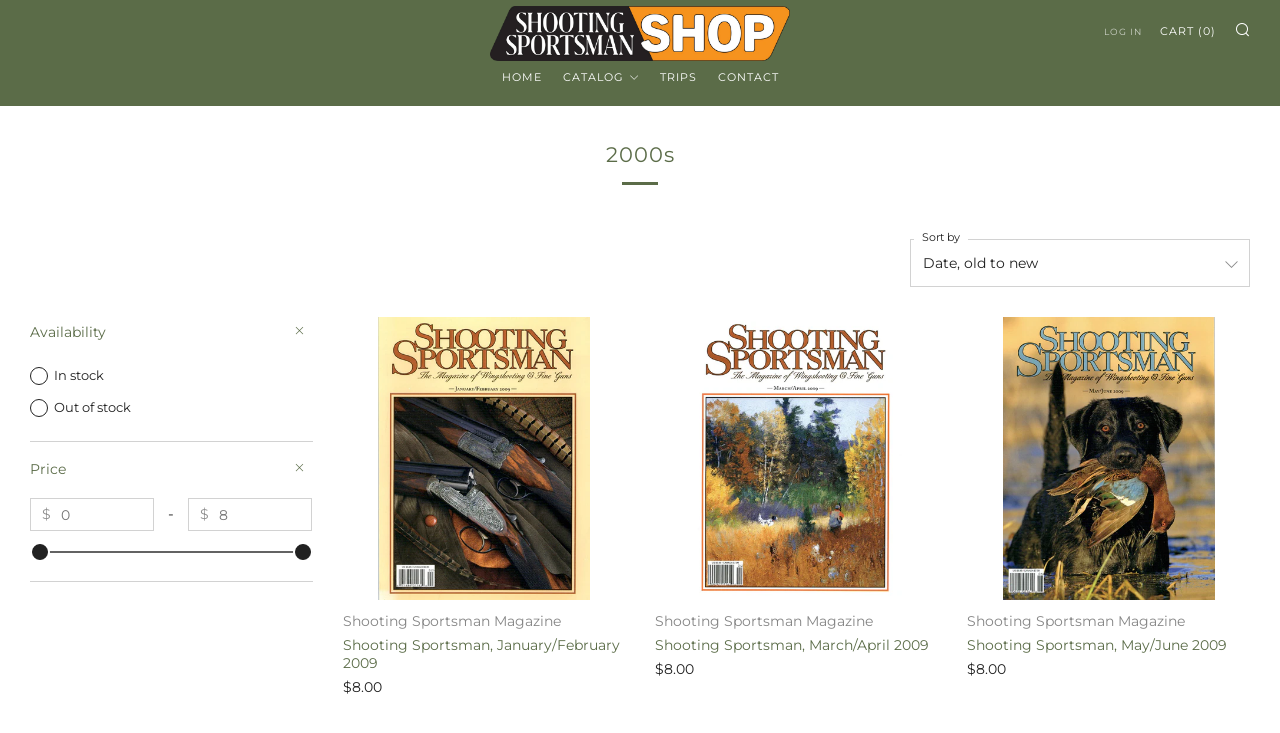

--- FILE ---
content_type: text/html; charset=utf-8
request_url: https://shop.shootingsportsman.com/collections/2000s
body_size: 80169
content:
<!doctype html>
<html class="no-js" lang="en">
<head>
    <meta name="google-site-verification" content="Rrw27L58mNgS_GPg2sO1wD0_G4ZdKGBrB88ph2H3AjI" />
	<meta charset="utf-8">
	<meta http-equiv="X-UA-Compatible" content="IE=edge,chrome=1">
	<meta name="viewport" content="width=device-width, initial-scale=1.0, height=device-height, minimum-scale=1.0, maximum-scale=5">
	<meta name="theme-color" content="#5b6c48">

	<!-- Network optimisations -->
<link rel="preconnect" href="//cdn.shopify.com" crossorigin>
<link rel="preconnect" href="//fonts.shopifycdn.com" crossorigin>

<link rel="preload" as="style" href="//shop.shootingsportsman.com/cdn/shop/t/2/assets/theme-critical.css?v=62194415656158502891675366980"><link rel="preload" as="script" href="//shop.shootingsportsman.com/cdn/shop/t/2/assets/scrollreveal.min.js?v=163720458850474464051675366980"><link rel="preload" href="//shop.shootingsportsman.com/cdn/fonts/montserrat/montserrat_n4.81949fa0ac9fd2021e16436151e8eaa539321637.woff2" as="font" type="font/woff2" crossorigin>
<link rel="preload" href="//shop.shootingsportsman.com/cdn/fonts/montserrat/montserrat_n4.81949fa0ac9fd2021e16436151e8eaa539321637.woff2" as="font" type="font/woff2" crossorigin>
<link rel="canonical" href="https://shop.shootingsportsman.com/collections/2000s">
    <link rel="shortcut icon" href="//shop.shootingsportsman.com/cdn/shop/files/SSM-Favicon_32x32.png?v=1706642119" type="image/png">
	

	<!-- Title and description ================================================== --><title>2000s
&ndash; Shooting Sportsman Shop</title><!-- /snippets/social-meta-tags.liquid -->




<meta property="og:site_name" content="Shooting Sportsman Shop">
<meta property="og:url" content="https://shop.shootingsportsman.com/collections/2000s">
<meta property="og:title" content="2000s">
<meta property="og:type" content="product.group">
<meta property="og:description" content="For lovers of shotguns, dogs and wingshooting, our shop is brought to you by the team behind Shooting Sportsman Magazine. Back issues, apparel, adventures, and more.">

<meta property="og:image" content="http://shop.shootingsportsman.com/cdn/shop/files/Shooting_Sportsman_Shop_81d5e61c-2584-4444-a840-21349553ee5c_1200x1200.png?v=1706642009">
<meta property="og:image:secure_url" content="https://shop.shootingsportsman.com/cdn/shop/files/Shooting_Sportsman_Shop_81d5e61c-2584-4444-a840-21349553ee5c_1200x1200.png?v=1706642009">


<meta name="twitter:card" content="summary_large_image">
<meta name="twitter:title" content="2000s">
<meta name="twitter:description" content="For lovers of shotguns, dogs and wingshooting, our shop is brought to you by the team behind Shooting Sportsman Magazine. Back issues, apparel, adventures, and more.">

	<!-- JS before CSSOM =================================================== -->
	<script type="text/javascript">
		theme = {};
		theme.t = {};
	    theme.t.add_to_cart = 'Add to cart';
	    theme.t.sold_out = 'Sold Out';
	    theme.t.unavailable = 'Unavailable';
	    theme.money_format = '${{amount}}';
		theme.map = {};
		theme.map_settings_url="//shop.shootingsportsman.com/cdn/shop/t/2/assets/map_settings.min.js?v=55973849163231613841675366980";
		theme.cart_type = 'page';
		theme.cart_ajax = false;
		theme.routes = {
			rootUrl: "/",
			rootUrlSlash: "/",
			cartUrl: "/cart",
			cartAddUrl: "/cart/add",
			cartChangeUrl: "/cart/change"
		};
		theme.assets = {
			plyr: "//shop.shootingsportsman.com/cdn/shop/t/2/assets/plyr.min.js?v=4209607025050129391675366980",
			masonry: "//shop.shootingsportsman.com/cdn/shop/t/2/assets/masonry.min.js?v=52946867241060388171675366980",
			photoswipe: "//shop.shootingsportsman.com/cdn/shop/t/2/assets/photoswipe.min.js?v=25365026511866153621675366980",
			fecha: "//shop.shootingsportsman.com/cdn/shop/t/2/assets/fecha.min.js?v=77892649025288305351675366981"
		};
	</script>
	
	<style id="fontsupporttest">@font-face{font-family:"font";src:url("https://")}</style>
	<script type="text/javascript">
		function supportsFontFace() {
			function blacklist() {
				var match = /(WebKit|windows phone.+trident)\/(\d+)/i.exec(navigator.userAgent);
				return match && parseInt(match[2], 10) < (match[1] == 'WebKit' ? 533 : 6);
			}
			function hasFontFaceSrc() {
				var style = document.getElementById('fontsupporttest');
				var sheet = style.sheet || style.styleSheet;
				var cssText = sheet ? (sheet.cssRules && sheet.cssRules[0] ? sheet.cssRules[0].cssText : sheet.cssText || '') : '';
				return /src/i.test(cssText);
			}
			return !blacklist() && hasFontFaceSrc();
		}
		document.documentElement.classList.replace('no-js', 'js');
		if (window.matchMedia("(pointer: coarse)").matches) {document.documentElement.classList.add('touchevents')} else {document.documentElement.classList.add('no-touchevents')}
		if (supportsFontFace()) {document.documentElement.classList.add('fontface')}
	</script>
	<script src="//shop.shootingsportsman.com/cdn/shop/t/2/assets/jquery.min.js?v=115860211936397945481675366980" defer="defer"></script>
	<script src="//shop.shootingsportsman.com/cdn/shop/t/2/assets/vendor.min.js?v=107625413123165081331675366981" defer="defer"></script>
	<script src="//shop.shootingsportsman.com/cdn/shop/t/2/assets/ajax-cart.js?v=182961379576683976631675366995" defer="defer"></script>

  <!-- CSS ================================================== -->
  





<style data-shopify>

:root {
	--color--brand: #5b6c48;
	--color--brand-dark: #4e5d3e;
	--color--brand-light: #687b52;

	--color--accent: #ffde64;
	--color--accent-dark: #ffd94b;

	--color--link: #a7b895;
	--color--link-dark: #0e100b;

	--color--text: #212121;
	--color--text-light: rgba(33, 33, 33, 0.7);
	--color--text-lighter: rgba(33, 33, 33, 0.55);
	--color--text-lightest: rgba(33, 33, 33, 0.2);
	--color--text-bg: rgba(33, 33, 33, 0.1);

	--color--text-bg: rgba(33, 33, 33, 0.1);

	--color--headings: #5b6c48;
	--color--alt-text: #666666;
	--color--btn: #ffffff;

	--color--product-bg: rgba(0,0,0,0);
	--color--product-sale: #c00000;

	--color--drawer-bg: #ffffff;

	--color--bg: #fff;
	--color--bg-alpha: rgba(255, 255, 255, 0.8);
	--color--bg-light: #ffffff;
	--color--bg-dark: #f2f2f2;

	--color--drop-shadow: rgba(42, 42, 42, 0.22);

	--font--size-base: 14.0;
	--font--line-base: 30;

	--font--size-h1: 26;
	--font--size-h2: 21;
	--font--size-h3: 18;
	--font--size-h4: 16;
	--font--size-h5: 14;
	--font--size-h6: 14.0;

	--font--size-grid: 14;
	--font--size-nav: 11;

	--font--body: Montserrat, sans-serif;
	--font--body-style: normal;
    --font--body-weight: 400;

    --font--title: Montserrat, sans-serif;
	--font--title-weight: 400;
	--font--title-style: normal;
	--font--title-space: 1px;
	--font--title-transform: normal;
	--font--title-border: 1;
	--font--title-border-size: 3px;

	--font--button: Montserrat, sans-serif;
	--font--button-weight: 400;
	--font--button-style: normal;

	--font--button-space: 1px;
	--font--button-transform: uppercase;
	--font--button-size: 11;
	--font--button-mobile-size: 12px;
}
</style>
	<style>@font-face {
  font-family: Montserrat;
  font-weight: 400;
  font-style: normal;
  font-display: swap;
  src: url("//shop.shootingsportsman.com/cdn/fonts/montserrat/montserrat_n4.81949fa0ac9fd2021e16436151e8eaa539321637.woff2") format("woff2"),
       url("//shop.shootingsportsman.com/cdn/fonts/montserrat/montserrat_n4.a6c632ca7b62da89c3594789ba828388aac693fe.woff") format("woff");
}

@font-face {
  font-family: Montserrat;
  font-weight: 400;
  font-style: normal;
  font-display: swap;
  src: url("//shop.shootingsportsman.com/cdn/fonts/montserrat/montserrat_n4.81949fa0ac9fd2021e16436151e8eaa539321637.woff2") format("woff2"),
       url("//shop.shootingsportsman.com/cdn/fonts/montserrat/montserrat_n4.a6c632ca7b62da89c3594789ba828388aac693fe.woff") format("woff");
}

@font-face {
  font-family: Montserrat;
  font-weight: 700;
  font-style: normal;
  font-display: swap;
  src: url("//shop.shootingsportsman.com/cdn/fonts/montserrat/montserrat_n7.3c434e22befd5c18a6b4afadb1e3d77c128c7939.woff2") format("woff2"),
       url("//shop.shootingsportsman.com/cdn/fonts/montserrat/montserrat_n7.5d9fa6e2cae713c8fb539a9876489d86207fe957.woff") format("woff");
}

@font-face {
  font-family: Montserrat;
  font-weight: 400;
  font-style: italic;
  font-display: swap;
  src: url("//shop.shootingsportsman.com/cdn/fonts/montserrat/montserrat_i4.5a4ea298b4789e064f62a29aafc18d41f09ae59b.woff2") format("woff2"),
       url("//shop.shootingsportsman.com/cdn/fonts/montserrat/montserrat_i4.072b5869c5e0ed5b9d2021e4c2af132e16681ad2.woff") format("woff");
}

@font-face {
  font-family: Montserrat;
  font-weight: 700;
  font-style: italic;
  font-display: swap;
  src: url("//shop.shootingsportsman.com/cdn/fonts/montserrat/montserrat_i7.a0d4a463df4f146567d871890ffb3c80408e7732.woff2") format("woff2"),
       url("//shop.shootingsportsman.com/cdn/fonts/montserrat/montserrat_i7.f6ec9f2a0681acc6f8152c40921d2a4d2e1a2c78.woff") format("woff");
}

</style>

<link rel="stylesheet" href="//shop.shootingsportsman.com/cdn/shop/t/2/assets/theme-critical.css?v=62194415656158502891675366980">

<link rel="preload" href="//shop.shootingsportsman.com/cdn/shop/t/2/assets/theme.css?v=53304132977908374691675366980" as="style" onload="this.onload=null;this.rel='stylesheet'">
<noscript><link rel="stylesheet" href="//shop.shootingsportsman.com/cdn/shop/t/2/assets/theme.css?v=53304132977908374691675366980"></noscript>
<script>
	/*! loadCSS rel=preload polyfill. [c]2017 Filament Group, Inc. MIT License */
	(function(w){"use strict";if(!w.loadCSS){w.loadCSS=function(){}}var rp=loadCSS.relpreload={};rp.support=(function(){var ret;try{ret=w.document.createElement("link").relList.supports("preload")}catch(e){ret=false}return function(){return ret}})();rp.bindMediaToggle=function(link){var finalMedia=link.media||"all";function enableStylesheet(){if(link.addEventListener){link.removeEventListener("load",enableStylesheet)}else if(link.attachEvent){link.detachEvent("onload",enableStylesheet)}link.setAttribute("onload",null);link.media=finalMedia}if(link.addEventListener){link.addEventListener("load",enableStylesheet)}else if(link.attachEvent){link.attachEvent("onload",enableStylesheet)}setTimeout(function(){link.rel="stylesheet";link.media="only x"});setTimeout(enableStylesheet,3000)};rp.poly=function(){if(rp.support()){return}var links=w.document.getElementsByTagName("link");for(var i=0;i<links.length;i+=1){var link=links[i];if(link.rel==="preload"&&link.getAttribute("as")==="style"&&!link.getAttribute("data-loadcss")){link.setAttribute("data-loadcss",true);rp.bindMediaToggle(link)}}};if(!rp.support()){rp.poly();var run=w.setInterval(rp.poly,500);if(w.addEventListener){w.addEventListener("load",function(){rp.poly();w.clearInterval(run)})}else if(w.attachEvent){w.attachEvent("onload",function(){rp.poly();w.clearInterval(run)})}}if(typeof exports!=="undefined"){exports.loadCSS=loadCSS}else{w.loadCSS=loadCSS}}(typeof global!=="undefined"?global:this));
</script>

	<!-- JS after CSSOM=================================================== -->
	<script src="//shop.shootingsportsman.com/cdn/shop/t/2/assets/theme.min.js?v=173856073740125496221675366981" defer="defer"></script>
	<script src="//shop.shootingsportsman.com/cdn/shop/t/2/assets/custom.js?v=139920212284317646691706902094" defer="defer"></script>

	

  
		<script src="//shop.shootingsportsman.com/cdn/shop/t/2/assets/scrollreveal.min.js?v=163720458850474464051675366980"></script>
	
	

	<!-- Header hook for plugins ================================================== -->
  <script>window.performance && window.performance.mark && window.performance.mark('shopify.content_for_header.start');</script><meta id="shopify-digital-wallet" name="shopify-digital-wallet" content="/71119175992/digital_wallets/dialog">
<meta name="shopify-checkout-api-token" content="4c474d1fa06fc4546d03ecc32d708abd">
<meta id="in-context-paypal-metadata" data-shop-id="71119175992" data-venmo-supported="true" data-environment="production" data-locale="en_US" data-paypal-v4="true" data-currency="USD">
<link rel="alternate" type="application/atom+xml" title="Feed" href="/collections/2000s.atom" />
<link rel="next" href="/collections/2000s?page=2">
<link rel="alternate" type="application/json+oembed" href="https://shop.shootingsportsman.com/collections/2000s.oembed">
<script async="async" src="/checkouts/internal/preloads.js?locale=en-US"></script>
<link rel="preconnect" href="https://shop.app" crossorigin="anonymous">
<script async="async" src="https://shop.app/checkouts/internal/preloads.js?locale=en-US&shop_id=71119175992" crossorigin="anonymous"></script>
<script id="apple-pay-shop-capabilities" type="application/json">{"shopId":71119175992,"countryCode":"US","currencyCode":"USD","merchantCapabilities":["supports3DS"],"merchantId":"gid:\/\/shopify\/Shop\/71119175992","merchantName":"Shooting Sportsman Shop","requiredBillingContactFields":["postalAddress","email"],"requiredShippingContactFields":["postalAddress","email"],"shippingType":"shipping","supportedNetworks":["visa","masterCard","amex","discover","elo","jcb"],"total":{"type":"pending","label":"Shooting Sportsman Shop","amount":"1.00"},"shopifyPaymentsEnabled":true,"supportsSubscriptions":true}</script>
<script id="shopify-features" type="application/json">{"accessToken":"4c474d1fa06fc4546d03ecc32d708abd","betas":["rich-media-storefront-analytics"],"domain":"shop.shootingsportsman.com","predictiveSearch":true,"shopId":71119175992,"locale":"en"}</script>
<script>var Shopify = Shopify || {};
Shopify.shop = "shooting-sportsman-magazine.myshopify.com";
Shopify.locale = "en";
Shopify.currency = {"active":"USD","rate":"1.0"};
Shopify.country = "US";
Shopify.theme = {"name":"Venue","id":143661433144,"schema_name":"Venue","schema_version":"8.0.0","theme_store_id":836,"role":"main"};
Shopify.theme.handle = "null";
Shopify.theme.style = {"id":null,"handle":null};
Shopify.cdnHost = "shop.shootingsportsman.com/cdn";
Shopify.routes = Shopify.routes || {};
Shopify.routes.root = "/";</script>
<script type="module">!function(o){(o.Shopify=o.Shopify||{}).modules=!0}(window);</script>
<script>!function(o){function n(){var o=[];function n(){o.push(Array.prototype.slice.apply(arguments))}return n.q=o,n}var t=o.Shopify=o.Shopify||{};t.loadFeatures=n(),t.autoloadFeatures=n()}(window);</script>
<script>
  window.ShopifyPay = window.ShopifyPay || {};
  window.ShopifyPay.apiHost = "shop.app\/pay";
  window.ShopifyPay.redirectState = null;
</script>
<script id="shop-js-analytics" type="application/json">{"pageType":"collection"}</script>
<script defer="defer" async type="module" src="//shop.shootingsportsman.com/cdn/shopifycloud/shop-js/modules/v2/client.init-shop-cart-sync_BdyHc3Nr.en.esm.js"></script>
<script defer="defer" async type="module" src="//shop.shootingsportsman.com/cdn/shopifycloud/shop-js/modules/v2/chunk.common_Daul8nwZ.esm.js"></script>
<script type="module">
  await import("//shop.shootingsportsman.com/cdn/shopifycloud/shop-js/modules/v2/client.init-shop-cart-sync_BdyHc3Nr.en.esm.js");
await import("//shop.shootingsportsman.com/cdn/shopifycloud/shop-js/modules/v2/chunk.common_Daul8nwZ.esm.js");

  window.Shopify.SignInWithShop?.initShopCartSync?.({"fedCMEnabled":true,"windoidEnabled":true});

</script>
<script>
  window.Shopify = window.Shopify || {};
  if (!window.Shopify.featureAssets) window.Shopify.featureAssets = {};
  window.Shopify.featureAssets['shop-js'] = {"shop-cart-sync":["modules/v2/client.shop-cart-sync_QYOiDySF.en.esm.js","modules/v2/chunk.common_Daul8nwZ.esm.js"],"init-fed-cm":["modules/v2/client.init-fed-cm_DchLp9rc.en.esm.js","modules/v2/chunk.common_Daul8nwZ.esm.js"],"shop-button":["modules/v2/client.shop-button_OV7bAJc5.en.esm.js","modules/v2/chunk.common_Daul8nwZ.esm.js"],"init-windoid":["modules/v2/client.init-windoid_DwxFKQ8e.en.esm.js","modules/v2/chunk.common_Daul8nwZ.esm.js"],"shop-cash-offers":["modules/v2/client.shop-cash-offers_DWtL6Bq3.en.esm.js","modules/v2/chunk.common_Daul8nwZ.esm.js","modules/v2/chunk.modal_CQq8HTM6.esm.js"],"shop-toast-manager":["modules/v2/client.shop-toast-manager_CX9r1SjA.en.esm.js","modules/v2/chunk.common_Daul8nwZ.esm.js"],"init-shop-email-lookup-coordinator":["modules/v2/client.init-shop-email-lookup-coordinator_UhKnw74l.en.esm.js","modules/v2/chunk.common_Daul8nwZ.esm.js"],"pay-button":["modules/v2/client.pay-button_DzxNnLDY.en.esm.js","modules/v2/chunk.common_Daul8nwZ.esm.js"],"avatar":["modules/v2/client.avatar_BTnouDA3.en.esm.js"],"init-shop-cart-sync":["modules/v2/client.init-shop-cart-sync_BdyHc3Nr.en.esm.js","modules/v2/chunk.common_Daul8nwZ.esm.js"],"shop-login-button":["modules/v2/client.shop-login-button_D8B466_1.en.esm.js","modules/v2/chunk.common_Daul8nwZ.esm.js","modules/v2/chunk.modal_CQq8HTM6.esm.js"],"init-customer-accounts-sign-up":["modules/v2/client.init-customer-accounts-sign-up_C8fpPm4i.en.esm.js","modules/v2/client.shop-login-button_D8B466_1.en.esm.js","modules/v2/chunk.common_Daul8nwZ.esm.js","modules/v2/chunk.modal_CQq8HTM6.esm.js"],"init-shop-for-new-customer-accounts":["modules/v2/client.init-shop-for-new-customer-accounts_CVTO0Ztu.en.esm.js","modules/v2/client.shop-login-button_D8B466_1.en.esm.js","modules/v2/chunk.common_Daul8nwZ.esm.js","modules/v2/chunk.modal_CQq8HTM6.esm.js"],"init-customer-accounts":["modules/v2/client.init-customer-accounts_dRgKMfrE.en.esm.js","modules/v2/client.shop-login-button_D8B466_1.en.esm.js","modules/v2/chunk.common_Daul8nwZ.esm.js","modules/v2/chunk.modal_CQq8HTM6.esm.js"],"shop-follow-button":["modules/v2/client.shop-follow-button_CkZpjEct.en.esm.js","modules/v2/chunk.common_Daul8nwZ.esm.js","modules/v2/chunk.modal_CQq8HTM6.esm.js"],"lead-capture":["modules/v2/client.lead-capture_BntHBhfp.en.esm.js","modules/v2/chunk.common_Daul8nwZ.esm.js","modules/v2/chunk.modal_CQq8HTM6.esm.js"],"checkout-modal":["modules/v2/client.checkout-modal_CfxcYbTm.en.esm.js","modules/v2/chunk.common_Daul8nwZ.esm.js","modules/v2/chunk.modal_CQq8HTM6.esm.js"],"shop-login":["modules/v2/client.shop-login_Da4GZ2H6.en.esm.js","modules/v2/chunk.common_Daul8nwZ.esm.js","modules/v2/chunk.modal_CQq8HTM6.esm.js"],"payment-terms":["modules/v2/client.payment-terms_MV4M3zvL.en.esm.js","modules/v2/chunk.common_Daul8nwZ.esm.js","modules/v2/chunk.modal_CQq8HTM6.esm.js"]};
</script>
<script id="__st">var __st={"a":71119175992,"offset":-18000,"reqid":"9d161085-4ac0-4303-86cc-a33c10033da2-1768961634","pageurl":"shop.shootingsportsman.com\/collections\/2000s","u":"67a03b3335da","p":"collection","rtyp":"collection","rid":436717355320};</script>
<script>window.ShopifyPaypalV4VisibilityTracking = true;</script>
<script id="captcha-bootstrap">!function(){'use strict';const t='contact',e='account',n='new_comment',o=[[t,t],['blogs',n],['comments',n],[t,'customer']],c=[[e,'customer_login'],[e,'guest_login'],[e,'recover_customer_password'],[e,'create_customer']],r=t=>t.map((([t,e])=>`form[action*='/${t}']:not([data-nocaptcha='true']) input[name='form_type'][value='${e}']`)).join(','),a=t=>()=>t?[...document.querySelectorAll(t)].map((t=>t.form)):[];function s(){const t=[...o],e=r(t);return a(e)}const i='password',u='form_key',d=['recaptcha-v3-token','g-recaptcha-response','h-captcha-response',i],f=()=>{try{return window.sessionStorage}catch{return}},m='__shopify_v',_=t=>t.elements[u];function p(t,e,n=!1){try{const o=window.sessionStorage,c=JSON.parse(o.getItem(e)),{data:r}=function(t){const{data:e,action:n}=t;return t[m]||n?{data:e,action:n}:{data:t,action:n}}(c);for(const[e,n]of Object.entries(r))t.elements[e]&&(t.elements[e].value=n);n&&o.removeItem(e)}catch(o){console.error('form repopulation failed',{error:o})}}const l='form_type',E='cptcha';function T(t){t.dataset[E]=!0}const w=window,h=w.document,L='Shopify',v='ce_forms',y='captcha';let A=!1;((t,e)=>{const n=(g='f06e6c50-85a8-45c8-87d0-21a2b65856fe',I='https://cdn.shopify.com/shopifycloud/storefront-forms-hcaptcha/ce_storefront_forms_captcha_hcaptcha.v1.5.2.iife.js',D={infoText:'Protected by hCaptcha',privacyText:'Privacy',termsText:'Terms'},(t,e,n)=>{const o=w[L][v],c=o.bindForm;if(c)return c(t,g,e,D).then(n);var r;o.q.push([[t,g,e,D],n]),r=I,A||(h.body.append(Object.assign(h.createElement('script'),{id:'captcha-provider',async:!0,src:r})),A=!0)});var g,I,D;w[L]=w[L]||{},w[L][v]=w[L][v]||{},w[L][v].q=[],w[L][y]=w[L][y]||{},w[L][y].protect=function(t,e){n(t,void 0,e),T(t)},Object.freeze(w[L][y]),function(t,e,n,w,h,L){const[v,y,A,g]=function(t,e,n){const i=e?o:[],u=t?c:[],d=[...i,...u],f=r(d),m=r(i),_=r(d.filter((([t,e])=>n.includes(e))));return[a(f),a(m),a(_),s()]}(w,h,L),I=t=>{const e=t.target;return e instanceof HTMLFormElement?e:e&&e.form},D=t=>v().includes(t);t.addEventListener('submit',(t=>{const e=I(t);if(!e)return;const n=D(e)&&!e.dataset.hcaptchaBound&&!e.dataset.recaptchaBound,o=_(e),c=g().includes(e)&&(!o||!o.value);(n||c)&&t.preventDefault(),c&&!n&&(function(t){try{if(!f())return;!function(t){const e=f();if(!e)return;const n=_(t);if(!n)return;const o=n.value;o&&e.removeItem(o)}(t);const e=Array.from(Array(32),(()=>Math.random().toString(36)[2])).join('');!function(t,e){_(t)||t.append(Object.assign(document.createElement('input'),{type:'hidden',name:u})),t.elements[u].value=e}(t,e),function(t,e){const n=f();if(!n)return;const o=[...t.querySelectorAll(`input[type='${i}']`)].map((({name:t})=>t)),c=[...d,...o],r={};for(const[a,s]of new FormData(t).entries())c.includes(a)||(r[a]=s);n.setItem(e,JSON.stringify({[m]:1,action:t.action,data:r}))}(t,e)}catch(e){console.error('failed to persist form',e)}}(e),e.submit())}));const S=(t,e)=>{t&&!t.dataset[E]&&(n(t,e.some((e=>e===t))),T(t))};for(const o of['focusin','change'])t.addEventListener(o,(t=>{const e=I(t);D(e)&&S(e,y())}));const B=e.get('form_key'),M=e.get(l),P=B&&M;t.addEventListener('DOMContentLoaded',(()=>{const t=y();if(P)for(const e of t)e.elements[l].value===M&&p(e,B);[...new Set([...A(),...v().filter((t=>'true'===t.dataset.shopifyCaptcha))])].forEach((e=>S(e,t)))}))}(h,new URLSearchParams(w.location.search),n,t,e,['guest_login'])})(!0,!0)}();</script>
<script integrity="sha256-4kQ18oKyAcykRKYeNunJcIwy7WH5gtpwJnB7kiuLZ1E=" data-source-attribution="shopify.loadfeatures" defer="defer" src="//shop.shootingsportsman.com/cdn/shopifycloud/storefront/assets/storefront/load_feature-a0a9edcb.js" crossorigin="anonymous"></script>
<script crossorigin="anonymous" defer="defer" src="//shop.shootingsportsman.com/cdn/shopifycloud/storefront/assets/shopify_pay/storefront-65b4c6d7.js?v=20250812"></script>
<script data-source-attribution="shopify.dynamic_checkout.dynamic.init">var Shopify=Shopify||{};Shopify.PaymentButton=Shopify.PaymentButton||{isStorefrontPortableWallets:!0,init:function(){window.Shopify.PaymentButton.init=function(){};var t=document.createElement("script");t.src="https://shop.shootingsportsman.com/cdn/shopifycloud/portable-wallets/latest/portable-wallets.en.js",t.type="module",document.head.appendChild(t)}};
</script>
<script data-source-attribution="shopify.dynamic_checkout.buyer_consent">
  function portableWalletsHideBuyerConsent(e){var t=document.getElementById("shopify-buyer-consent"),n=document.getElementById("shopify-subscription-policy-button");t&&n&&(t.classList.add("hidden"),t.setAttribute("aria-hidden","true"),n.removeEventListener("click",e))}function portableWalletsShowBuyerConsent(e){var t=document.getElementById("shopify-buyer-consent"),n=document.getElementById("shopify-subscription-policy-button");t&&n&&(t.classList.remove("hidden"),t.removeAttribute("aria-hidden"),n.addEventListener("click",e))}window.Shopify?.PaymentButton&&(window.Shopify.PaymentButton.hideBuyerConsent=portableWalletsHideBuyerConsent,window.Shopify.PaymentButton.showBuyerConsent=portableWalletsShowBuyerConsent);
</script>
<script data-source-attribution="shopify.dynamic_checkout.cart.bootstrap">document.addEventListener("DOMContentLoaded",(function(){function t(){return document.querySelector("shopify-accelerated-checkout-cart, shopify-accelerated-checkout")}if(t())Shopify.PaymentButton.init();else{new MutationObserver((function(e,n){t()&&(Shopify.PaymentButton.init(),n.disconnect())})).observe(document.body,{childList:!0,subtree:!0})}}));
</script>
<script id='scb4127' type='text/javascript' async='' src='https://shop.shootingsportsman.com/cdn/shopifycloud/privacy-banner/storefront-banner.js'></script><link id="shopify-accelerated-checkout-styles" rel="stylesheet" media="screen" href="https://shop.shootingsportsman.com/cdn/shopifycloud/portable-wallets/latest/accelerated-checkout-backwards-compat.css" crossorigin="anonymous">
<style id="shopify-accelerated-checkout-cart">
        #shopify-buyer-consent {
  margin-top: 1em;
  display: inline-block;
  width: 100%;
}

#shopify-buyer-consent.hidden {
  display: none;
}

#shopify-subscription-policy-button {
  background: none;
  border: none;
  padding: 0;
  text-decoration: underline;
  font-size: inherit;
  cursor: pointer;
}

#shopify-subscription-policy-button::before {
  box-shadow: none;
}

      </style>

<script>window.performance && window.performance.mark && window.performance.mark('shopify.content_for_header.end');</script>
<!-- BEGIN app block: shopify://apps/judge-me-reviews/blocks/judgeme_core/61ccd3b1-a9f2-4160-9fe9-4fec8413e5d8 --><!-- Start of Judge.me Core -->






<link rel="dns-prefetch" href="https://cdnwidget.judge.me">
<link rel="dns-prefetch" href="https://cdn.judge.me">
<link rel="dns-prefetch" href="https://cdn1.judge.me">
<link rel="dns-prefetch" href="https://api.judge.me">

<script data-cfasync='false' class='jdgm-settings-script'>window.jdgmSettings={"pagination":5,"disable_web_reviews":false,"badge_no_review_text":"No reviews","badge_n_reviews_text":"{{ n }} review/reviews","badge_star_color":"#F6931D","hide_badge_preview_if_no_reviews":true,"badge_hide_text":false,"enforce_center_preview_badge":false,"widget_title":"Customer Reviews","widget_open_form_text":"Write a review","widget_close_form_text":"Cancel review","widget_refresh_page_text":"Refresh page","widget_summary_text":"Based on {{ number_of_reviews }} review/reviews","widget_no_review_text":"Be the first to write a review","widget_name_field_text":"Display name","widget_verified_name_field_text":"Verified Name (public)","widget_name_placeholder_text":"Display name","widget_required_field_error_text":"This field is required.","widget_email_field_text":"Email address","widget_verified_email_field_text":"Verified Email (private, can not be edited)","widget_email_placeholder_text":"Your email address","widget_email_field_error_text":"Please enter a valid email address.","widget_rating_field_text":"Rating","widget_review_title_field_text":"Review Title","widget_review_title_placeholder_text":"Give your review a title","widget_review_body_field_text":"Review content","widget_review_body_placeholder_text":"Start writing here...","widget_pictures_field_text":"Picture/Video (optional)","widget_submit_review_text":"Submit Review","widget_submit_verified_review_text":"Submit Verified Review","widget_submit_success_msg_with_auto_publish":"Thank you! Please refresh the page in a few moments to see your review. You can remove or edit your review by logging into \u003ca href='https://judge.me/login' target='_blank' rel='nofollow noopener'\u003eJudge.me\u003c/a\u003e","widget_submit_success_msg_no_auto_publish":"Thank you! Your review will be published as soon as it is approved by the shop admin. You can remove or edit your review by logging into \u003ca href='https://judge.me/login' target='_blank' rel='nofollow noopener'\u003eJudge.me\u003c/a\u003e","widget_show_default_reviews_out_of_total_text":"Showing {{ n_reviews_shown }} out of {{ n_reviews }} reviews.","widget_show_all_link_text":"Show all","widget_show_less_link_text":"Show less","widget_author_said_text":"{{ reviewer_name }} said:","widget_days_text":"{{ n }} days ago","widget_weeks_text":"{{ n }} week/weeks ago","widget_months_text":"{{ n }} month/months ago","widget_years_text":"{{ n }} year/years ago","widget_yesterday_text":"Yesterday","widget_today_text":"Today","widget_replied_text":"\u003e\u003e {{ shop_name }} replied:","widget_read_more_text":"Read more","widget_reviewer_name_as_initial":"","widget_rating_filter_color":"#fbcd0a","widget_rating_filter_see_all_text":"See all reviews","widget_sorting_most_recent_text":"Most Recent","widget_sorting_highest_rating_text":"Highest Rating","widget_sorting_lowest_rating_text":"Lowest Rating","widget_sorting_with_pictures_text":"Only Pictures","widget_sorting_most_helpful_text":"Most Helpful","widget_open_question_form_text":"Ask a question","widget_reviews_subtab_text":"Reviews","widget_questions_subtab_text":"Questions","widget_question_label_text":"Question","widget_answer_label_text":"Answer","widget_question_placeholder_text":"Write your question here","widget_submit_question_text":"Submit Question","widget_question_submit_success_text":"Thank you for your question! We will notify you once it gets answered.","widget_star_color":"#F6931D","verified_badge_text":"Verified","verified_badge_bg_color":"","verified_badge_text_color":"","verified_badge_placement":"left-of-reviewer-name","widget_review_max_height":"","widget_hide_border":false,"widget_social_share":false,"widget_thumb":false,"widget_review_location_show":false,"widget_location_format":"","all_reviews_include_out_of_store_products":true,"all_reviews_out_of_store_text":"(out of store)","all_reviews_pagination":100,"all_reviews_product_name_prefix_text":"about","enable_review_pictures":true,"enable_question_anwser":false,"widget_theme":"default","review_date_format":"mm/dd/yyyy","default_sort_method":"most-recent","widget_product_reviews_subtab_text":"Product Reviews","widget_shop_reviews_subtab_text":"Shop Reviews","widget_other_products_reviews_text":"Reviews for other products","widget_store_reviews_subtab_text":"Store reviews","widget_no_store_reviews_text":"This store hasn't received any reviews yet","widget_web_restriction_product_reviews_text":"This product hasn't received any reviews yet","widget_no_items_text":"No items found","widget_show_more_text":"Show more","widget_write_a_store_review_text":"Write a Store Review","widget_other_languages_heading":"Reviews in Other Languages","widget_translate_review_text":"Translate review to {{ language }}","widget_translating_review_text":"Translating...","widget_show_original_translation_text":"Show original ({{ language }})","widget_translate_review_failed_text":"Review couldn't be translated.","widget_translate_review_retry_text":"Retry","widget_translate_review_try_again_later_text":"Try again later","show_product_url_for_grouped_product":false,"widget_sorting_pictures_first_text":"Pictures First","show_pictures_on_all_rev_page_mobile":false,"show_pictures_on_all_rev_page_desktop":false,"floating_tab_hide_mobile_install_preference":false,"floating_tab_button_name":"★ Reviews","floating_tab_title":"Let customers speak for us","floating_tab_button_color":"","floating_tab_button_background_color":"","floating_tab_url":"","floating_tab_url_enabled":false,"floating_tab_tab_style":"text","all_reviews_text_badge_text":"Customers rate us {{ shop.metafields.judgeme.all_reviews_rating | round: 1 }}/5 based on {{ shop.metafields.judgeme.all_reviews_count }} reviews.","all_reviews_text_badge_text_branded_style":"{{ shop.metafields.judgeme.all_reviews_rating | round: 1 }} out of 5 stars based on {{ shop.metafields.judgeme.all_reviews_count }} reviews","is_all_reviews_text_badge_a_link":false,"show_stars_for_all_reviews_text_badge":false,"all_reviews_text_badge_url":"","all_reviews_text_style":"branded","all_reviews_text_color_style":"judgeme_brand_color","all_reviews_text_color":"#108474","all_reviews_text_show_jm_brand":true,"featured_carousel_show_header":true,"featured_carousel_title":"What are customers are loving:","testimonials_carousel_title":"Customers are saying","videos_carousel_title":"Real customer stories","cards_carousel_title":"Customers are saying","featured_carousel_count_text":"from {{ n }} reviews","featured_carousel_add_link_to_all_reviews_page":false,"featured_carousel_url":"","featured_carousel_show_images":false,"featured_carousel_autoslide_interval":5,"featured_carousel_arrows_on_the_sides":false,"featured_carousel_height":250,"featured_carousel_width":80,"featured_carousel_image_size":0,"featured_carousel_image_height":250,"featured_carousel_arrow_color":"#eeeeee","verified_count_badge_style":"branded","verified_count_badge_orientation":"horizontal","verified_count_badge_color_style":"judgeme_brand_color","verified_count_badge_color":"#108474","is_verified_count_badge_a_link":false,"verified_count_badge_url":"","verified_count_badge_show_jm_brand":true,"widget_rating_preset_default":5,"widget_first_sub_tab":"product-reviews","widget_show_histogram":true,"widget_histogram_use_custom_color":false,"widget_pagination_use_custom_color":false,"widget_star_use_custom_color":true,"widget_verified_badge_use_custom_color":false,"widget_write_review_use_custom_color":false,"picture_reminder_submit_button":"Upload Pictures","enable_review_videos":false,"mute_video_by_default":false,"widget_sorting_videos_first_text":"Videos First","widget_review_pending_text":"Pending","featured_carousel_items_for_large_screen":3,"social_share_options_order":"Facebook,Twitter","remove_microdata_snippet":false,"disable_json_ld":false,"enable_json_ld_products":false,"preview_badge_show_question_text":false,"preview_badge_no_question_text":"No questions","preview_badge_n_question_text":"{{ number_of_questions }} question/questions","qa_badge_show_icon":false,"qa_badge_position":"same-row","remove_judgeme_branding":false,"widget_add_search_bar":false,"widget_search_bar_placeholder":"Search","widget_sorting_verified_only_text":"Verified only","featured_carousel_theme":"default","featured_carousel_show_rating":true,"featured_carousel_show_title":true,"featured_carousel_show_body":true,"featured_carousel_show_date":false,"featured_carousel_show_reviewer":false,"featured_carousel_show_product":false,"featured_carousel_header_background_color":"#108474","featured_carousel_header_text_color":"#ffffff","featured_carousel_name_product_separator":"reviewed","featured_carousel_full_star_background":"#108474","featured_carousel_empty_star_background":"#dadada","featured_carousel_vertical_theme_background":"#f9fafb","featured_carousel_verified_badge_enable":true,"featured_carousel_verified_badge_color":"#108474","featured_carousel_border_style":"round","featured_carousel_review_line_length_limit":3,"featured_carousel_more_reviews_button_text":"Read more reviews","featured_carousel_view_product_button_text":"View product","all_reviews_page_load_reviews_on":"scroll","all_reviews_page_load_more_text":"Load More Reviews","disable_fb_tab_reviews":false,"enable_ajax_cdn_cache":false,"widget_advanced_speed_features":5,"widget_public_name_text":"displayed publicly like","default_reviewer_name":"John Smith","default_reviewer_name_has_non_latin":true,"widget_reviewer_anonymous":"Anonymous","medals_widget_title":"Judge.me Review Medals","medals_widget_background_color":"#f9fafb","medals_widget_position":"footer_all_pages","medals_widget_border_color":"#f9fafb","medals_widget_verified_text_position":"left","medals_widget_use_monochromatic_version":false,"medals_widget_elements_color":"#108474","show_reviewer_avatar":true,"widget_invalid_yt_video_url_error_text":"Not a YouTube video URL","widget_max_length_field_error_text":"Please enter no more than {0} characters.","widget_show_country_flag":false,"widget_show_collected_via_shop_app":true,"widget_verified_by_shop_badge_style":"light","widget_verified_by_shop_text":"Verified by Shop","widget_show_photo_gallery":false,"widget_load_with_code_splitting":true,"widget_ugc_install_preference":false,"widget_ugc_title":"Made by us, Shared by you","widget_ugc_subtitle":"Tag us to see your picture featured in our page","widget_ugc_arrows_color":"#ffffff","widget_ugc_primary_button_text":"Buy Now","widget_ugc_primary_button_background_color":"#108474","widget_ugc_primary_button_text_color":"#ffffff","widget_ugc_primary_button_border_width":"0","widget_ugc_primary_button_border_style":"none","widget_ugc_primary_button_border_color":"#108474","widget_ugc_primary_button_border_radius":"25","widget_ugc_secondary_button_text":"Load More","widget_ugc_secondary_button_background_color":"#ffffff","widget_ugc_secondary_button_text_color":"#108474","widget_ugc_secondary_button_border_width":"2","widget_ugc_secondary_button_border_style":"solid","widget_ugc_secondary_button_border_color":"#108474","widget_ugc_secondary_button_border_radius":"25","widget_ugc_reviews_button_text":"View Reviews","widget_ugc_reviews_button_background_color":"#ffffff","widget_ugc_reviews_button_text_color":"#108474","widget_ugc_reviews_button_border_width":"2","widget_ugc_reviews_button_border_style":"solid","widget_ugc_reviews_button_border_color":"#108474","widget_ugc_reviews_button_border_radius":"25","widget_ugc_reviews_button_link_to":"judgeme-reviews-page","widget_ugc_show_post_date":true,"widget_ugc_max_width":"800","widget_rating_metafield_value_type":true,"widget_primary_color":"#353435","widget_enable_secondary_color":true,"widget_secondary_color":"#F6931D","widget_summary_average_rating_text":"{{ average_rating }} out of 5","widget_media_grid_title":"Customer photos \u0026 videos","widget_media_grid_see_more_text":"See more","widget_round_style":false,"widget_show_product_medals":true,"widget_verified_by_judgeme_text":"Verified by Judge.me","widget_show_store_medals":true,"widget_verified_by_judgeme_text_in_store_medals":"Verified by Judge.me","widget_media_field_exceed_quantity_message":"Sorry, we can only accept {{ max_media }} for one review.","widget_media_field_exceed_limit_message":"{{ file_name }} is too large, please select a {{ media_type }} less than {{ size_limit }}MB.","widget_review_submitted_text":"Review Submitted!","widget_question_submitted_text":"Question Submitted!","widget_close_form_text_question":"Cancel","widget_write_your_answer_here_text":"Write your answer here","widget_enabled_branded_link":true,"widget_show_collected_by_judgeme":true,"widget_reviewer_name_color":"","widget_write_review_text_color":"","widget_write_review_bg_color":"","widget_collected_by_judgeme_text":"collected by Judge.me","widget_pagination_type":"standard","widget_load_more_text":"Load More","widget_load_more_color":"#108474","widget_full_review_text":"Full Review","widget_read_more_reviews_text":"Read More Reviews","widget_read_questions_text":"Read Questions","widget_questions_and_answers_text":"Questions \u0026 Answers","widget_verified_by_text":"Verified by","widget_verified_text":"Verified","widget_number_of_reviews_text":"{{ number_of_reviews }} reviews","widget_back_button_text":"Back","widget_next_button_text":"Next","widget_custom_forms_filter_button":"Filters","custom_forms_style":"horizontal","widget_show_review_information":false,"how_reviews_are_collected":"How reviews are collected?","widget_show_review_keywords":false,"widget_gdpr_statement":"How we use your data: We'll only contact you about the review you left, and only if necessary. By submitting your review, you agree to Judge.me's \u003ca href='https://judge.me/terms' target='_blank' rel='nofollow noopener'\u003eterms\u003c/a\u003e, \u003ca href='https://judge.me/privacy' target='_blank' rel='nofollow noopener'\u003eprivacy\u003c/a\u003e and \u003ca href='https://judge.me/content-policy' target='_blank' rel='nofollow noopener'\u003econtent\u003c/a\u003e policies.","widget_multilingual_sorting_enabled":false,"widget_translate_review_content_enabled":false,"widget_translate_review_content_method":"manual","popup_widget_review_selection":"automatically_with_pictures","popup_widget_round_border_style":true,"popup_widget_show_title":true,"popup_widget_show_body":true,"popup_widget_show_reviewer":false,"popup_widget_show_product":true,"popup_widget_show_pictures":true,"popup_widget_use_review_picture":true,"popup_widget_show_on_home_page":true,"popup_widget_show_on_product_page":true,"popup_widget_show_on_collection_page":true,"popup_widget_show_on_cart_page":true,"popup_widget_position":"bottom_left","popup_widget_first_review_delay":5,"popup_widget_duration":5,"popup_widget_interval":5,"popup_widget_review_count":5,"popup_widget_hide_on_mobile":true,"review_snippet_widget_round_border_style":true,"review_snippet_widget_card_color":"#FFFFFF","review_snippet_widget_slider_arrows_background_color":"#FFFFFF","review_snippet_widget_slider_arrows_color":"#000000","review_snippet_widget_star_color":"#108474","show_product_variant":false,"all_reviews_product_variant_label_text":"Variant: ","widget_show_verified_branding":true,"widget_ai_summary_title":"Customers say","widget_ai_summary_disclaimer":"AI-powered review summary based on recent customer reviews","widget_show_ai_summary":false,"widget_show_ai_summary_bg":false,"widget_show_review_title_input":true,"redirect_reviewers_invited_via_email":"review_widget","request_store_review_after_product_review":false,"request_review_other_products_in_order":false,"review_form_color_scheme":"default","review_form_corner_style":"square","review_form_star_color":{},"review_form_text_color":"#333333","review_form_background_color":"#ffffff","review_form_field_background_color":"#fafafa","review_form_button_color":{},"review_form_button_text_color":"#ffffff","review_form_modal_overlay_color":"#000000","review_content_screen_title_text":"How would you rate this product?","review_content_introduction_text":"We would love it if you would share a bit about your experience.","store_review_form_title_text":"How would you rate this store?","store_review_form_introduction_text":"We would love it if you would share a bit about your experience.","show_review_guidance_text":true,"one_star_review_guidance_text":"Poor","five_star_review_guidance_text":"Great","customer_information_screen_title_text":"About you","customer_information_introduction_text":"Please tell us more about you.","custom_questions_screen_title_text":"Your experience in more detail","custom_questions_introduction_text":"Here are a few questions to help us understand more about your experience.","review_submitted_screen_title_text":"Thanks for your review!","review_submitted_screen_thank_you_text":"We are processing it and it will appear on the store soon.","review_submitted_screen_email_verification_text":"Please confirm your email by clicking the link we just sent you. This helps us keep reviews authentic.","review_submitted_request_store_review_text":"Would you like to share your experience of shopping with us?","review_submitted_review_other_products_text":"Would you like to review these products?","store_review_screen_title_text":"Would you like to share your experience of shopping with us?","store_review_introduction_text":"We value your feedback and use it to improve. Please share any thoughts or suggestions you have.","reviewer_media_screen_title_picture_text":"Share a picture","reviewer_media_introduction_picture_text":"Upload a photo to support your review.","reviewer_media_screen_title_video_text":"Share a video","reviewer_media_introduction_video_text":"Upload a video to support your review.","reviewer_media_screen_title_picture_or_video_text":"Share a picture or video","reviewer_media_introduction_picture_or_video_text":"Upload a photo or video to support your review.","reviewer_media_youtube_url_text":"Paste your Youtube URL here","advanced_settings_next_step_button_text":"Next","advanced_settings_close_review_button_text":"Close","modal_write_review_flow":false,"write_review_flow_required_text":"Required","write_review_flow_privacy_message_text":"We respect your privacy.","write_review_flow_anonymous_text":"Post review as anonymous","write_review_flow_visibility_text":"This won't be visible to other customers.","write_review_flow_multiple_selection_help_text":"Select as many as you like","write_review_flow_single_selection_help_text":"Select one option","write_review_flow_required_field_error_text":"This field is required","write_review_flow_invalid_email_error_text":"Please enter a valid email address","write_review_flow_max_length_error_text":"Max. {{ max_length }} characters.","write_review_flow_media_upload_text":"\u003cb\u003eClick to upload\u003c/b\u003e or drag and drop","write_review_flow_gdpr_statement":"We'll only contact you about your review if necessary. By submitting your review, you agree to our \u003ca href='https://judge.me/terms' target='_blank' rel='nofollow noopener'\u003eterms and conditions\u003c/a\u003e and \u003ca href='https://judge.me/privacy' target='_blank' rel='nofollow noopener'\u003eprivacy policy\u003c/a\u003e.","rating_only_reviews_enabled":false,"show_negative_reviews_help_screen":false,"new_review_flow_help_screen_rating_threshold":3,"negative_review_resolution_screen_title_text":"Tell us more","negative_review_resolution_text":"Your experience matters to us. If there were issues with your purchase, we're here to help. Feel free to reach out to us, we'd love the opportunity to make things right.","negative_review_resolution_button_text":"Contact us","negative_review_resolution_proceed_with_review_text":"Leave a review","negative_review_resolution_subject":"Issue with purchase from {{ shop_name }}.{{ order_name }}","preview_badge_collection_page_install_status":false,"widget_review_custom_css":"","preview_badge_custom_css":"","preview_badge_stars_count":"5-stars","featured_carousel_custom_css":"","floating_tab_custom_css":"","all_reviews_widget_custom_css":"","medals_widget_custom_css":"","verified_badge_custom_css":"","all_reviews_text_custom_css":"","transparency_badges_collected_via_store_invite":false,"transparency_badges_from_another_provider":false,"transparency_badges_collected_from_store_visitor":false,"transparency_badges_collected_by_verified_review_provider":false,"transparency_badges_earned_reward":false,"transparency_badges_collected_via_store_invite_text":"Review collected via store invitation","transparency_badges_from_another_provider_text":"Review collected from another provider","transparency_badges_collected_from_store_visitor_text":"Review collected from a store visitor","transparency_badges_written_in_google_text":"Review written in Google","transparency_badges_written_in_etsy_text":"Review written in Etsy","transparency_badges_written_in_shop_app_text":"Review written in Shop App","transparency_badges_earned_reward_text":"Review earned a reward for future purchase","product_review_widget_per_page":10,"widget_store_review_label_text":"Review about the store","checkout_comment_extension_title_on_product_page":"Customer Comments","checkout_comment_extension_num_latest_comment_show":5,"checkout_comment_extension_format":"name_and_timestamp","checkout_comment_customer_name":"last_initial","checkout_comment_comment_notification":true,"preview_badge_collection_page_install_preference":false,"preview_badge_home_page_install_preference":false,"preview_badge_product_page_install_preference":false,"review_widget_install_preference":"","review_carousel_install_preference":false,"floating_reviews_tab_install_preference":"none","verified_reviews_count_badge_install_preference":false,"all_reviews_text_install_preference":false,"review_widget_best_location":false,"judgeme_medals_install_preference":false,"review_widget_revamp_enabled":false,"review_widget_qna_enabled":false,"review_widget_header_theme":"minimal","review_widget_widget_title_enabled":true,"review_widget_header_text_size":"medium","review_widget_header_text_weight":"regular","review_widget_average_rating_style":"compact","review_widget_bar_chart_enabled":true,"review_widget_bar_chart_type":"numbers","review_widget_bar_chart_style":"standard","review_widget_expanded_media_gallery_enabled":false,"review_widget_reviews_section_theme":"standard","review_widget_image_style":"thumbnails","review_widget_review_image_ratio":"square","review_widget_stars_size":"medium","review_widget_verified_badge":"standard_text","review_widget_review_title_text_size":"medium","review_widget_review_text_size":"medium","review_widget_review_text_length":"medium","review_widget_number_of_columns_desktop":3,"review_widget_carousel_transition_speed":5,"review_widget_custom_questions_answers_display":"always","review_widget_button_text_color":"#FFFFFF","review_widget_text_color":"#000000","review_widget_lighter_text_color":"#7B7B7B","review_widget_corner_styling":"soft","review_widget_review_word_singular":"review","review_widget_review_word_plural":"reviews","review_widget_voting_label":"Helpful?","review_widget_shop_reply_label":"Reply from {{ shop_name }}:","review_widget_filters_title":"Filters","qna_widget_question_word_singular":"Question","qna_widget_question_word_plural":"Questions","qna_widget_answer_reply_label":"Answer from {{ answerer_name }}:","qna_content_screen_title_text":"Ask a question about this product","qna_widget_question_required_field_error_text":"Please enter your question.","qna_widget_flow_gdpr_statement":"We'll only contact you about your question if necessary. By submitting your question, you agree to our \u003ca href='https://judge.me/terms' target='_blank' rel='nofollow noopener'\u003eterms and conditions\u003c/a\u003e and \u003ca href='https://judge.me/privacy' target='_blank' rel='nofollow noopener'\u003eprivacy policy\u003c/a\u003e.","qna_widget_question_submitted_text":"Thanks for your question!","qna_widget_close_form_text_question":"Close","qna_widget_question_submit_success_text":"We’ll notify you by email when your question is answered.","all_reviews_widget_v2025_enabled":false,"all_reviews_widget_v2025_header_theme":"default","all_reviews_widget_v2025_widget_title_enabled":true,"all_reviews_widget_v2025_header_text_size":"medium","all_reviews_widget_v2025_header_text_weight":"regular","all_reviews_widget_v2025_average_rating_style":"compact","all_reviews_widget_v2025_bar_chart_enabled":true,"all_reviews_widget_v2025_bar_chart_type":"numbers","all_reviews_widget_v2025_bar_chart_style":"standard","all_reviews_widget_v2025_expanded_media_gallery_enabled":false,"all_reviews_widget_v2025_show_store_medals":true,"all_reviews_widget_v2025_show_photo_gallery":true,"all_reviews_widget_v2025_show_review_keywords":false,"all_reviews_widget_v2025_show_ai_summary":false,"all_reviews_widget_v2025_show_ai_summary_bg":false,"all_reviews_widget_v2025_add_search_bar":false,"all_reviews_widget_v2025_default_sort_method":"most-recent","all_reviews_widget_v2025_reviews_per_page":10,"all_reviews_widget_v2025_reviews_section_theme":"default","all_reviews_widget_v2025_image_style":"thumbnails","all_reviews_widget_v2025_review_image_ratio":"square","all_reviews_widget_v2025_stars_size":"medium","all_reviews_widget_v2025_verified_badge":"bold_badge","all_reviews_widget_v2025_review_title_text_size":"medium","all_reviews_widget_v2025_review_text_size":"medium","all_reviews_widget_v2025_review_text_length":"medium","all_reviews_widget_v2025_number_of_columns_desktop":3,"all_reviews_widget_v2025_carousel_transition_speed":5,"all_reviews_widget_v2025_custom_questions_answers_display":"always","all_reviews_widget_v2025_show_product_variant":false,"all_reviews_widget_v2025_show_reviewer_avatar":true,"all_reviews_widget_v2025_reviewer_name_as_initial":"","all_reviews_widget_v2025_review_location_show":false,"all_reviews_widget_v2025_location_format":"","all_reviews_widget_v2025_show_country_flag":false,"all_reviews_widget_v2025_verified_by_shop_badge_style":"light","all_reviews_widget_v2025_social_share":false,"all_reviews_widget_v2025_social_share_options_order":"Facebook,Twitter,LinkedIn,Pinterest","all_reviews_widget_v2025_pagination_type":"standard","all_reviews_widget_v2025_button_text_color":"#FFFFFF","all_reviews_widget_v2025_text_color":"#000000","all_reviews_widget_v2025_lighter_text_color":"#7B7B7B","all_reviews_widget_v2025_corner_styling":"soft","all_reviews_widget_v2025_title":"Customer reviews","all_reviews_widget_v2025_ai_summary_title":"Customers say about this store","all_reviews_widget_v2025_no_review_text":"Be the first to write a review","platform":"shopify","branding_url":"https://app.judge.me/reviews/stores/shop.shootingsportsman.com","branding_text":"Powered by Judge.me","locale":"en","reply_name":"Shooting Sportsman Shop","widget_version":"3.0","footer":true,"autopublish":true,"review_dates":true,"enable_custom_form":false,"shop_use_review_site":true,"shop_locale":"en","enable_multi_locales_translations":false,"show_review_title_input":true,"review_verification_email_status":"always","can_be_branded":true,"reply_name_text":"Shooting Sportsman Shop"};</script> <style class='jdgm-settings-style'>.jdgm-xx{left:0}:root{--jdgm-primary-color: #353435;--jdgm-secondary-color: #F6931D;--jdgm-star-color: #F6931D;--jdgm-write-review-text-color: white;--jdgm-write-review-bg-color: #353435;--jdgm-paginate-color: #353435;--jdgm-border-radius: 0;--jdgm-reviewer-name-color: #353435}.jdgm-histogram__bar-content{background-color:#353435}.jdgm-rev[data-verified-buyer=true] .jdgm-rev__icon.jdgm-rev__icon:after,.jdgm-rev__buyer-badge.jdgm-rev__buyer-badge{color:white;background-color:#353435}.jdgm-review-widget--small .jdgm-gallery.jdgm-gallery .jdgm-gallery__thumbnail-link:nth-child(8) .jdgm-gallery__thumbnail-wrapper.jdgm-gallery__thumbnail-wrapper:before{content:"See more"}@media only screen and (min-width: 768px){.jdgm-gallery.jdgm-gallery .jdgm-gallery__thumbnail-link:nth-child(8) .jdgm-gallery__thumbnail-wrapper.jdgm-gallery__thumbnail-wrapper:before{content:"See more"}}.jdgm-preview-badge .jdgm-star.jdgm-star{color:#F6931D}.jdgm-prev-badge[data-average-rating='0.00']{display:none !important}.jdgm-author-all-initials{display:none !important}.jdgm-author-last-initial{display:none !important}.jdgm-rev-widg__title{visibility:hidden}.jdgm-rev-widg__summary-text{visibility:hidden}.jdgm-prev-badge__text{visibility:hidden}.jdgm-rev__prod-link-prefix:before{content:'about'}.jdgm-rev__variant-label:before{content:'Variant: '}.jdgm-rev__out-of-store-text:before{content:'(out of store)'}@media only screen and (min-width: 768px){.jdgm-rev__pics .jdgm-rev_all-rev-page-picture-separator,.jdgm-rev__pics .jdgm-rev__product-picture{display:none}}@media only screen and (max-width: 768px){.jdgm-rev__pics .jdgm-rev_all-rev-page-picture-separator,.jdgm-rev__pics .jdgm-rev__product-picture{display:none}}.jdgm-preview-badge[data-template="product"]{display:none !important}.jdgm-preview-badge[data-template="collection"]{display:none !important}.jdgm-preview-badge[data-template="index"]{display:none !important}.jdgm-review-widget[data-from-snippet="true"]{display:none !important}.jdgm-verified-count-badget[data-from-snippet="true"]{display:none !important}.jdgm-carousel-wrapper[data-from-snippet="true"]{display:none !important}.jdgm-all-reviews-text[data-from-snippet="true"]{display:none !important}.jdgm-medals-section[data-from-snippet="true"]{display:none !important}.jdgm-ugc-media-wrapper[data-from-snippet="true"]{display:none !important}.jdgm-rev__transparency-badge[data-badge-type="review_collected_via_store_invitation"]{display:none !important}.jdgm-rev__transparency-badge[data-badge-type="review_collected_from_another_provider"]{display:none !important}.jdgm-rev__transparency-badge[data-badge-type="review_collected_from_store_visitor"]{display:none !important}.jdgm-rev__transparency-badge[data-badge-type="review_written_in_etsy"]{display:none !important}.jdgm-rev__transparency-badge[data-badge-type="review_written_in_google_business"]{display:none !important}.jdgm-rev__transparency-badge[data-badge-type="review_written_in_shop_app"]{display:none !important}.jdgm-rev__transparency-badge[data-badge-type="review_earned_for_future_purchase"]{display:none !important}.jdgm-review-snippet-widget .jdgm-rev-snippet-widget__cards-container .jdgm-rev-snippet-card{border-radius:8px;background:#fff}.jdgm-review-snippet-widget .jdgm-rev-snippet-widget__cards-container .jdgm-rev-snippet-card__rev-rating .jdgm-star{color:#108474}.jdgm-review-snippet-widget .jdgm-rev-snippet-widget__prev-btn,.jdgm-review-snippet-widget .jdgm-rev-snippet-widget__next-btn{border-radius:50%;background:#fff}.jdgm-review-snippet-widget .jdgm-rev-snippet-widget__prev-btn>svg,.jdgm-review-snippet-widget .jdgm-rev-snippet-widget__next-btn>svg{fill:#000}.jdgm-full-rev-modal.rev-snippet-widget .jm-mfp-container .jm-mfp-content,.jdgm-full-rev-modal.rev-snippet-widget .jm-mfp-container .jdgm-full-rev__icon,.jdgm-full-rev-modal.rev-snippet-widget .jm-mfp-container .jdgm-full-rev__pic-img,.jdgm-full-rev-modal.rev-snippet-widget .jm-mfp-container .jdgm-full-rev__reply{border-radius:8px}.jdgm-full-rev-modal.rev-snippet-widget .jm-mfp-container .jdgm-full-rev[data-verified-buyer="true"] .jdgm-full-rev__icon::after{border-radius:8px}.jdgm-full-rev-modal.rev-snippet-widget .jm-mfp-container .jdgm-full-rev .jdgm-rev__buyer-badge{border-radius:calc( 8px / 2 )}.jdgm-full-rev-modal.rev-snippet-widget .jm-mfp-container .jdgm-full-rev .jdgm-full-rev__replier::before{content:'Shooting Sportsman Shop'}.jdgm-full-rev-modal.rev-snippet-widget .jm-mfp-container .jdgm-full-rev .jdgm-full-rev__product-button{border-radius:calc( 8px * 6 )}
</style> <style class='jdgm-settings-style'></style>

  
  
  
  <style class='jdgm-miracle-styles'>
  @-webkit-keyframes jdgm-spin{0%{-webkit-transform:rotate(0deg);-ms-transform:rotate(0deg);transform:rotate(0deg)}100%{-webkit-transform:rotate(359deg);-ms-transform:rotate(359deg);transform:rotate(359deg)}}@keyframes jdgm-spin{0%{-webkit-transform:rotate(0deg);-ms-transform:rotate(0deg);transform:rotate(0deg)}100%{-webkit-transform:rotate(359deg);-ms-transform:rotate(359deg);transform:rotate(359deg)}}@font-face{font-family:'JudgemeStar';src:url("[data-uri]") format("woff");font-weight:normal;font-style:normal}.jdgm-star{font-family:'JudgemeStar';display:inline !important;text-decoration:none !important;padding:0 4px 0 0 !important;margin:0 !important;font-weight:bold;opacity:1;-webkit-font-smoothing:antialiased;-moz-osx-font-smoothing:grayscale}.jdgm-star:hover{opacity:1}.jdgm-star:last-of-type{padding:0 !important}.jdgm-star.jdgm--on:before{content:"\e000"}.jdgm-star.jdgm--off:before{content:"\e001"}.jdgm-star.jdgm--half:before{content:"\e002"}.jdgm-widget *{margin:0;line-height:1.4;-webkit-box-sizing:border-box;-moz-box-sizing:border-box;box-sizing:border-box;-webkit-overflow-scrolling:touch}.jdgm-hidden{display:none !important;visibility:hidden !important}.jdgm-temp-hidden{display:none}.jdgm-spinner{width:40px;height:40px;margin:auto;border-radius:50%;border-top:2px solid #eee;border-right:2px solid #eee;border-bottom:2px solid #eee;border-left:2px solid #ccc;-webkit-animation:jdgm-spin 0.8s infinite linear;animation:jdgm-spin 0.8s infinite linear}.jdgm-prev-badge{display:block !important}

</style>


  
  
   


<script data-cfasync='false' class='jdgm-script'>
!function(e){window.jdgm=window.jdgm||{},jdgm.CDN_HOST="https://cdnwidget.judge.me/",jdgm.CDN_HOST_ALT="https://cdn2.judge.me/cdn/widget_frontend/",jdgm.API_HOST="https://api.judge.me/",jdgm.CDN_BASE_URL="https://cdn.shopify.com/extensions/019bdc9e-9889-75cc-9a3d-a887384f20d4/judgeme-extensions-301/assets/",
jdgm.docReady=function(d){(e.attachEvent?"complete"===e.readyState:"loading"!==e.readyState)?
setTimeout(d,0):e.addEventListener("DOMContentLoaded",d)},jdgm.loadCSS=function(d,t,o,a){
!o&&jdgm.loadCSS.requestedUrls.indexOf(d)>=0||(jdgm.loadCSS.requestedUrls.push(d),
(a=e.createElement("link")).rel="stylesheet",a.class="jdgm-stylesheet",a.media="nope!",
a.href=d,a.onload=function(){this.media="all",t&&setTimeout(t)},e.body.appendChild(a))},
jdgm.loadCSS.requestedUrls=[],jdgm.loadJS=function(e,d){var t=new XMLHttpRequest;
t.onreadystatechange=function(){4===t.readyState&&(Function(t.response)(),d&&d(t.response))},
t.open("GET",e),t.onerror=function(){if(e.indexOf(jdgm.CDN_HOST)===0&&jdgm.CDN_HOST_ALT!==jdgm.CDN_HOST){var f=e.replace(jdgm.CDN_HOST,jdgm.CDN_HOST_ALT);jdgm.loadJS(f,d)}},t.send()},jdgm.docReady((function(){(window.jdgmLoadCSS||e.querySelectorAll(
".jdgm-widget, .jdgm-all-reviews-page").length>0)&&(jdgmSettings.widget_load_with_code_splitting?
parseFloat(jdgmSettings.widget_version)>=3?jdgm.loadCSS(jdgm.CDN_HOST+"widget_v3/base.css"):
jdgm.loadCSS(jdgm.CDN_HOST+"widget/base.css"):jdgm.loadCSS(jdgm.CDN_HOST+"shopify_v2.css"),
jdgm.loadJS(jdgm.CDN_HOST+"loa"+"der.js"))}))}(document);
</script>
<noscript><link rel="stylesheet" type="text/css" media="all" href="https://cdnwidget.judge.me/shopify_v2.css"></noscript>

<!-- BEGIN app snippet: theme_fix_tags --><script>
  (function() {
    var jdgmThemeFixes = null;
    if (!jdgmThemeFixes) return;
    var thisThemeFix = jdgmThemeFixes[Shopify.theme.id];
    if (!thisThemeFix) return;

    if (thisThemeFix.html) {
      document.addEventListener("DOMContentLoaded", function() {
        var htmlDiv = document.createElement('div');
        htmlDiv.classList.add('jdgm-theme-fix-html');
        htmlDiv.innerHTML = thisThemeFix.html;
        document.body.append(htmlDiv);
      });
    };

    if (thisThemeFix.css) {
      var styleTag = document.createElement('style');
      styleTag.classList.add('jdgm-theme-fix-style');
      styleTag.innerHTML = thisThemeFix.css;
      document.head.append(styleTag);
    };

    if (thisThemeFix.js) {
      var scriptTag = document.createElement('script');
      scriptTag.classList.add('jdgm-theme-fix-script');
      scriptTag.innerHTML = thisThemeFix.js;
      document.head.append(scriptTag);
    };
  })();
</script>
<!-- END app snippet -->
<!-- End of Judge.me Core -->



<!-- END app block --><script src="https://cdn.shopify.com/extensions/019bdc9e-9889-75cc-9a3d-a887384f20d4/judgeme-extensions-301/assets/loader.js" type="text/javascript" defer="defer"></script>
<link href="https://monorail-edge.shopifysvc.com" rel="dns-prefetch">
<script>(function(){if ("sendBeacon" in navigator && "performance" in window) {try {var session_token_from_headers = performance.getEntriesByType('navigation')[0].serverTiming.find(x => x.name == '_s').description;} catch {var session_token_from_headers = undefined;}var session_cookie_matches = document.cookie.match(/_shopify_s=([^;]*)/);var session_token_from_cookie = session_cookie_matches && session_cookie_matches.length === 2 ? session_cookie_matches[1] : "";var session_token = session_token_from_headers || session_token_from_cookie || "";function handle_abandonment_event(e) {var entries = performance.getEntries().filter(function(entry) {return /monorail-edge.shopifysvc.com/.test(entry.name);});if (!window.abandonment_tracked && entries.length === 0) {window.abandonment_tracked = true;var currentMs = Date.now();var navigation_start = performance.timing.navigationStart;var payload = {shop_id: 71119175992,url: window.location.href,navigation_start,duration: currentMs - navigation_start,session_token,page_type: "collection"};window.navigator.sendBeacon("https://monorail-edge.shopifysvc.com/v1/produce", JSON.stringify({schema_id: "online_store_buyer_site_abandonment/1.1",payload: payload,metadata: {event_created_at_ms: currentMs,event_sent_at_ms: currentMs}}));}}window.addEventListener('pagehide', handle_abandonment_event);}}());</script>
<script id="web-pixels-manager-setup">(function e(e,d,r,n,o){if(void 0===o&&(o={}),!Boolean(null===(a=null===(i=window.Shopify)||void 0===i?void 0:i.analytics)||void 0===a?void 0:a.replayQueue)){var i,a;window.Shopify=window.Shopify||{};var t=window.Shopify;t.analytics=t.analytics||{};var s=t.analytics;s.replayQueue=[],s.publish=function(e,d,r){return s.replayQueue.push([e,d,r]),!0};try{self.performance.mark("wpm:start")}catch(e){}var l=function(){var e={modern:/Edge?\/(1{2}[4-9]|1[2-9]\d|[2-9]\d{2}|\d{4,})\.\d+(\.\d+|)|Firefox\/(1{2}[4-9]|1[2-9]\d|[2-9]\d{2}|\d{4,})\.\d+(\.\d+|)|Chrom(ium|e)\/(9{2}|\d{3,})\.\d+(\.\d+|)|(Maci|X1{2}).+ Version\/(15\.\d+|(1[6-9]|[2-9]\d|\d{3,})\.\d+)([,.]\d+|)( \(\w+\)|)( Mobile\/\w+|) Safari\/|Chrome.+OPR\/(9{2}|\d{3,})\.\d+\.\d+|(CPU[ +]OS|iPhone[ +]OS|CPU[ +]iPhone|CPU IPhone OS|CPU iPad OS)[ +]+(15[._]\d+|(1[6-9]|[2-9]\d|\d{3,})[._]\d+)([._]\d+|)|Android:?[ /-](13[3-9]|1[4-9]\d|[2-9]\d{2}|\d{4,})(\.\d+|)(\.\d+|)|Android.+Firefox\/(13[5-9]|1[4-9]\d|[2-9]\d{2}|\d{4,})\.\d+(\.\d+|)|Android.+Chrom(ium|e)\/(13[3-9]|1[4-9]\d|[2-9]\d{2}|\d{4,})\.\d+(\.\d+|)|SamsungBrowser\/([2-9]\d|\d{3,})\.\d+/,legacy:/Edge?\/(1[6-9]|[2-9]\d|\d{3,})\.\d+(\.\d+|)|Firefox\/(5[4-9]|[6-9]\d|\d{3,})\.\d+(\.\d+|)|Chrom(ium|e)\/(5[1-9]|[6-9]\d|\d{3,})\.\d+(\.\d+|)([\d.]+$|.*Safari\/(?![\d.]+ Edge\/[\d.]+$))|(Maci|X1{2}).+ Version\/(10\.\d+|(1[1-9]|[2-9]\d|\d{3,})\.\d+)([,.]\d+|)( \(\w+\)|)( Mobile\/\w+|) Safari\/|Chrome.+OPR\/(3[89]|[4-9]\d|\d{3,})\.\d+\.\d+|(CPU[ +]OS|iPhone[ +]OS|CPU[ +]iPhone|CPU IPhone OS|CPU iPad OS)[ +]+(10[._]\d+|(1[1-9]|[2-9]\d|\d{3,})[._]\d+)([._]\d+|)|Android:?[ /-](13[3-9]|1[4-9]\d|[2-9]\d{2}|\d{4,})(\.\d+|)(\.\d+|)|Mobile Safari.+OPR\/([89]\d|\d{3,})\.\d+\.\d+|Android.+Firefox\/(13[5-9]|1[4-9]\d|[2-9]\d{2}|\d{4,})\.\d+(\.\d+|)|Android.+Chrom(ium|e)\/(13[3-9]|1[4-9]\d|[2-9]\d{2}|\d{4,})\.\d+(\.\d+|)|Android.+(UC? ?Browser|UCWEB|U3)[ /]?(15\.([5-9]|\d{2,})|(1[6-9]|[2-9]\d|\d{3,})\.\d+)\.\d+|SamsungBrowser\/(5\.\d+|([6-9]|\d{2,})\.\d+)|Android.+MQ{2}Browser\/(14(\.(9|\d{2,})|)|(1[5-9]|[2-9]\d|\d{3,})(\.\d+|))(\.\d+|)|K[Aa][Ii]OS\/(3\.\d+|([4-9]|\d{2,})\.\d+)(\.\d+|)/},d=e.modern,r=e.legacy,n=navigator.userAgent;return n.match(d)?"modern":n.match(r)?"legacy":"unknown"}(),u="modern"===l?"modern":"legacy",c=(null!=n?n:{modern:"",legacy:""})[u],f=function(e){return[e.baseUrl,"/wpm","/b",e.hashVersion,"modern"===e.buildTarget?"m":"l",".js"].join("")}({baseUrl:d,hashVersion:r,buildTarget:u}),m=function(e){var d=e.version,r=e.bundleTarget,n=e.surface,o=e.pageUrl,i=e.monorailEndpoint;return{emit:function(e){var a=e.status,t=e.errorMsg,s=(new Date).getTime(),l=JSON.stringify({metadata:{event_sent_at_ms:s},events:[{schema_id:"web_pixels_manager_load/3.1",payload:{version:d,bundle_target:r,page_url:o,status:a,surface:n,error_msg:t},metadata:{event_created_at_ms:s}}]});if(!i)return console&&console.warn&&console.warn("[Web Pixels Manager] No Monorail endpoint provided, skipping logging."),!1;try{return self.navigator.sendBeacon.bind(self.navigator)(i,l)}catch(e){}var u=new XMLHttpRequest;try{return u.open("POST",i,!0),u.setRequestHeader("Content-Type","text/plain"),u.send(l),!0}catch(e){return console&&console.warn&&console.warn("[Web Pixels Manager] Got an unhandled error while logging to Monorail."),!1}}}}({version:r,bundleTarget:l,surface:e.surface,pageUrl:self.location.href,monorailEndpoint:e.monorailEndpoint});try{o.browserTarget=l,function(e){var d=e.src,r=e.async,n=void 0===r||r,o=e.onload,i=e.onerror,a=e.sri,t=e.scriptDataAttributes,s=void 0===t?{}:t,l=document.createElement("script"),u=document.querySelector("head"),c=document.querySelector("body");if(l.async=n,l.src=d,a&&(l.integrity=a,l.crossOrigin="anonymous"),s)for(var f in s)if(Object.prototype.hasOwnProperty.call(s,f))try{l.dataset[f]=s[f]}catch(e){}if(o&&l.addEventListener("load",o),i&&l.addEventListener("error",i),u)u.appendChild(l);else{if(!c)throw new Error("Did not find a head or body element to append the script");c.appendChild(l)}}({src:f,async:!0,onload:function(){if(!function(){var e,d;return Boolean(null===(d=null===(e=window.Shopify)||void 0===e?void 0:e.analytics)||void 0===d?void 0:d.initialized)}()){var d=window.webPixelsManager.init(e)||void 0;if(d){var r=window.Shopify.analytics;r.replayQueue.forEach((function(e){var r=e[0],n=e[1],o=e[2];d.publishCustomEvent(r,n,o)})),r.replayQueue=[],r.publish=d.publishCustomEvent,r.visitor=d.visitor,r.initialized=!0}}},onerror:function(){return m.emit({status:"failed",errorMsg:"".concat(f," has failed to load")})},sri:function(e){var d=/^sha384-[A-Za-z0-9+/=]+$/;return"string"==typeof e&&d.test(e)}(c)?c:"",scriptDataAttributes:o}),m.emit({status:"loading"})}catch(e){m.emit({status:"failed",errorMsg:(null==e?void 0:e.message)||"Unknown error"})}}})({shopId: 71119175992,storefrontBaseUrl: "https://shop.shootingsportsman.com",extensionsBaseUrl: "https://extensions.shopifycdn.com/cdn/shopifycloud/web-pixels-manager",monorailEndpoint: "https://monorail-edge.shopifysvc.com/unstable/produce_batch",surface: "storefront-renderer",enabledBetaFlags: ["2dca8a86"],webPixelsConfigList: [{"id":"1445495096","configuration":"{\"webPixelName\":\"Judge.me\"}","eventPayloadVersion":"v1","runtimeContext":"STRICT","scriptVersion":"34ad157958823915625854214640f0bf","type":"APP","apiClientId":683015,"privacyPurposes":["ANALYTICS"],"dataSharingAdjustments":{"protectedCustomerApprovalScopes":["read_customer_email","read_customer_name","read_customer_personal_data","read_customer_phone"]}},{"id":"841154872","configuration":"{\"config\":\"{\\\"pixel_id\\\":\\\"G-JP8W7KJHHP\\\",\\\"gtag_events\\\":[{\\\"type\\\":\\\"purchase\\\",\\\"action_label\\\":\\\"G-JP8W7KJHHP\\\"},{\\\"type\\\":\\\"page_view\\\",\\\"action_label\\\":\\\"G-JP8W7KJHHP\\\"},{\\\"type\\\":\\\"view_item\\\",\\\"action_label\\\":\\\"G-JP8W7KJHHP\\\"},{\\\"type\\\":\\\"search\\\",\\\"action_label\\\":\\\"G-JP8W7KJHHP\\\"},{\\\"type\\\":\\\"add_to_cart\\\",\\\"action_label\\\":\\\"G-JP8W7KJHHP\\\"},{\\\"type\\\":\\\"begin_checkout\\\",\\\"action_label\\\":\\\"G-JP8W7KJHHP\\\"},{\\\"type\\\":\\\"add_payment_info\\\",\\\"action_label\\\":\\\"G-JP8W7KJHHP\\\"}],\\\"enable_monitoring_mode\\\":false}\"}","eventPayloadVersion":"v1","runtimeContext":"OPEN","scriptVersion":"b2a88bafab3e21179ed38636efcd8a93","type":"APP","apiClientId":1780363,"privacyPurposes":[],"dataSharingAdjustments":{"protectedCustomerApprovalScopes":["read_customer_address","read_customer_email","read_customer_name","read_customer_personal_data","read_customer_phone"]}},{"id":"shopify-app-pixel","configuration":"{}","eventPayloadVersion":"v1","runtimeContext":"STRICT","scriptVersion":"0450","apiClientId":"shopify-pixel","type":"APP","privacyPurposes":["ANALYTICS","MARKETING"]},{"id":"shopify-custom-pixel","eventPayloadVersion":"v1","runtimeContext":"LAX","scriptVersion":"0450","apiClientId":"shopify-pixel","type":"CUSTOM","privacyPurposes":["ANALYTICS","MARKETING"]}],isMerchantRequest: false,initData: {"shop":{"name":"Shooting Sportsman Shop","paymentSettings":{"currencyCode":"USD"},"myshopifyDomain":"shooting-sportsman-magazine.myshopify.com","countryCode":"US","storefrontUrl":"https:\/\/shop.shootingsportsman.com"},"customer":null,"cart":null,"checkout":null,"productVariants":[],"purchasingCompany":null},},"https://shop.shootingsportsman.com/cdn","fcfee988w5aeb613cpc8e4bc33m6693e112",{"modern":"","legacy":""},{"shopId":"71119175992","storefrontBaseUrl":"https:\/\/shop.shootingsportsman.com","extensionBaseUrl":"https:\/\/extensions.shopifycdn.com\/cdn\/shopifycloud\/web-pixels-manager","surface":"storefront-renderer","enabledBetaFlags":"[\"2dca8a86\"]","isMerchantRequest":"false","hashVersion":"fcfee988w5aeb613cpc8e4bc33m6693e112","publish":"custom","events":"[[\"page_viewed\",{}],[\"collection_viewed\",{\"collection\":{\"id\":\"436717355320\",\"title\":\"2000s\",\"productVariants\":[{\"price\":{\"amount\":8.0,\"currencyCode\":\"USD\"},\"product\":{\"title\":\"Shooting Sportsman, January\/February 2009\",\"vendor\":\"Shooting Sportsman Magazine\",\"id\":\"8128629145912\",\"untranslatedTitle\":\"Shooting Sportsman, January\/February 2009\",\"url\":\"\/products\/shooting-sportsman-january-february-2009\",\"type\":\"\"},\"id\":\"44509426843960\",\"image\":{\"src\":\"\/\/shop.shootingsportsman.com\/cdn\/shop\/products\/Shooting_Sportsman_January_February_2009_Cover.jpg?v=1675718694\"},\"sku\":\"SSM2009_0102\",\"title\":\"Default Title\",\"untranslatedTitle\":\"Default Title\"},{\"price\":{\"amount\":8.0,\"currencyCode\":\"USD\"},\"product\":{\"title\":\"Shooting Sportsman, March\/April 2009\",\"vendor\":\"Shooting Sportsman Magazine\",\"id\":\"8128629309752\",\"untranslatedTitle\":\"Shooting Sportsman, March\/April 2009\",\"url\":\"\/products\/shooting-sportsman-march-april-2009\",\"type\":\"\"},\"id\":\"44509428187448\",\"image\":{\"src\":\"\/\/shop.shootingsportsman.com\/cdn\/shop\/products\/Shooting_Sportsman_March_April_2009_Cover.jpg?v=1675718703\"},\"sku\":\"SSM2009_03\",\"title\":\"Default Title\",\"untranslatedTitle\":\"Default Title\"},{\"price\":{\"amount\":8.0,\"currencyCode\":\"USD\"},\"product\":{\"title\":\"Shooting Sportsman, May\/June 2009\",\"vendor\":\"Shooting Sportsman Magazine\",\"id\":\"8128629473592\",\"untranslatedTitle\":\"Shooting Sportsman, May\/June 2009\",\"url\":\"\/products\/shooting-sportsman-may-june-2009\",\"type\":\"\"},\"id\":\"44509429956920\",\"image\":{\"src\":\"\/\/shop.shootingsportsman.com\/cdn\/shop\/products\/Shooting_Sportsman_May_June_2009_Cover.jpg?v=1675718712\"},\"sku\":\"SSM2009_05\",\"title\":\"Default Title\",\"untranslatedTitle\":\"Default Title\"},{\"price\":{\"amount\":8.0,\"currencyCode\":\"USD\"},\"product\":{\"title\":\"Shooting Sportsman, July\/August 2009\",\"vendor\":\"Shooting Sportsman Magazine\",\"id\":\"8128629604664\",\"untranslatedTitle\":\"Shooting Sportsman, July\/August 2009\",\"url\":\"\/products\/shooting-sportsman-july-august-2009\",\"type\":\"\"},\"id\":\"44509430677816\",\"image\":{\"src\":\"\/\/shop.shootingsportsman.com\/cdn\/shop\/products\/Shooting_Sportsman_July_August_2009_Cover.jpg?v=1675718720\"},\"sku\":\"SSM2009_07\",\"title\":\"Default Title\",\"untranslatedTitle\":\"Default Title\"},{\"price\":{\"amount\":8.0,\"currencyCode\":\"USD\"},\"product\":{\"title\":\"Shooting Sportsman, September\/October 2009\",\"vendor\":\"Shooting Sportsman Magazine\",\"id\":\"8128629735736\",\"untranslatedTitle\":\"Shooting Sportsman, September\/October 2009\",\"url\":\"\/products\/shooting-sportsman-september-october-2009\",\"type\":\"\"},\"id\":\"44509431398712\",\"image\":{\"src\":\"\/\/shop.shootingsportsman.com\/cdn\/shop\/products\/Shooting_Sportsman_September_October_2009_Cover.jpg?v=1675718728\"},\"sku\":\"SSM2009_09\",\"title\":\"Default Title\",\"untranslatedTitle\":\"Default Title\"},{\"price\":{\"amount\":8.0,\"currencyCode\":\"USD\"},\"product\":{\"title\":\"Shooting Sportsman, November\/December 2009\",\"vendor\":\"Shooting Sportsman Magazine\",\"id\":\"8128629932344\",\"untranslatedTitle\":\"Shooting Sportsman, November\/December 2009\",\"url\":\"\/products\/shooting-sportsman-november-december-2009\",\"type\":\"\"},\"id\":\"44509434446136\",\"image\":{\"src\":\"\/\/shop.shootingsportsman.com\/cdn\/shop\/products\/Shooting_Sportsman_November_December_2009_Cover.jpg?v=1675718738\"},\"sku\":\"SSM2009_11\",\"title\":\"Default Title\",\"untranslatedTitle\":\"Default Title\"},{\"price\":{\"amount\":8.0,\"currencyCode\":\"USD\"},\"product\":{\"title\":\"Shooting Sportsman, January\/February 2008\",\"vendor\":\"Shooting Sportsman Magazine\",\"id\":\"8128630128952\",\"untranslatedTitle\":\"Shooting Sportsman, January\/February 2008\",\"url\":\"\/products\/shooting-sportsman-january-february-2008\",\"type\":\"\"},\"id\":\"44509435724088\",\"image\":{\"src\":\"\/\/shop.shootingsportsman.com\/cdn\/shop\/products\/Shooting_Sportsman_January_February_2008_Cover.jpg?v=1675718747\"},\"sku\":\"SSM2008_01\",\"title\":\"Default Title\",\"untranslatedTitle\":\"Default Title\"},{\"price\":{\"amount\":8.0,\"currencyCode\":\"USD\"},\"product\":{\"title\":\"Shooting Sportsman, March\/April 2008\",\"vendor\":\"Shooting Sportsman Magazine\",\"id\":\"8128630292792\",\"untranslatedTitle\":\"Shooting Sportsman, March\/April 2008\",\"url\":\"\/products\/shooting-sportsman-march-april-2008\",\"type\":\"\"},\"id\":\"44509436772664\",\"image\":{\"src\":\"\/\/shop.shootingsportsman.com\/cdn\/shop\/products\/Shooting_Sportsman_March_April_2008_Cover.jpg?v=1675718757\"},\"sku\":\"SSM2008_0304\",\"title\":\"Default Title\",\"untranslatedTitle\":\"Default Title\"},{\"price\":{\"amount\":8.0,\"currencyCode\":\"USD\"},\"product\":{\"title\":\"Shooting Sportsman, May\/June 2008\",\"vendor\":\"Shooting Sportsman Magazine\",\"id\":\"8128630489400\",\"untranslatedTitle\":\"Shooting Sportsman, May\/June 2008\",\"url\":\"\/products\/shooting-sportsman-may-june-2008\",\"type\":\"\"},\"id\":\"44509441392952\",\"image\":{\"src\":\"\/\/shop.shootingsportsman.com\/cdn\/shop\/products\/Shooting_Sportsman_May_June_2008_Cover.jpg?v=1675718766\"},\"sku\":\"SSM2008_0506\",\"title\":\"Default Title\",\"untranslatedTitle\":\"Default Title\"},{\"price\":{\"amount\":8.0,\"currencyCode\":\"USD\"},\"product\":{\"title\":\"Shooting Sportsman, July\/August 2008\",\"vendor\":\"Shooting Sportsman Magazine\",\"id\":\"8128630587704\",\"untranslatedTitle\":\"Shooting Sportsman, July\/August 2008\",\"url\":\"\/products\/shooting-sportsman-july-august-2008\",\"type\":\"\"},\"id\":\"44509442081080\",\"image\":{\"src\":\"\/\/shop.shootingsportsman.com\/cdn\/shop\/products\/Shooting_Sportsman_July_August_2008_Cover.jpg?v=1675718775\"},\"sku\":\"SSM2008_0708\",\"title\":\"Default Title\",\"untranslatedTitle\":\"Default Title\"},{\"price\":{\"amount\":8.0,\"currencyCode\":\"USD\"},\"product\":{\"title\":\"Shooting Sportsman, September\/October 2008\",\"vendor\":\"Shooting Sportsman Magazine\",\"id\":\"8128630751544\",\"untranslatedTitle\":\"Shooting Sportsman, September\/October 2008\",\"url\":\"\/products\/shooting-sportsman-september-october-2008\",\"type\":\"\"},\"id\":\"44509443096888\",\"image\":{\"src\":\"\/\/shop.shootingsportsman.com\/cdn\/shop\/products\/Shooting_Sportsman_September_October_2008_Cover.jpg?v=1675718783\"},\"sku\":\"SSM2008_0910\",\"title\":\"Default Title\",\"untranslatedTitle\":\"Default Title\"},{\"price\":{\"amount\":8.0,\"currencyCode\":\"USD\"},\"product\":{\"title\":\"Shooting Sportsman, November\/December 2008\",\"vendor\":\"Shooting Sportsman Magazine\",\"id\":\"8128630882616\",\"untranslatedTitle\":\"Shooting Sportsman, November\/December 2008\",\"url\":\"\/products\/shooting-sportsman-november-december-2008\",\"type\":\"\"},\"id\":\"44509444112696\",\"image\":{\"src\":\"\/\/shop.shootingsportsman.com\/cdn\/shop\/products\/Shooting_Sportsman_November_December_2008_Cover.jpg?v=1675718792\"},\"sku\":\"SSM2008_1112\",\"title\":\"Default Title\",\"untranslatedTitle\":\"Default Title\"},{\"price\":{\"amount\":8.0,\"currencyCode\":\"USD\"},\"product\":{\"title\":\"Shooting Sportsman, January\/February 2007\",\"vendor\":\"Shooting Sportsman Magazine\",\"id\":\"8128630980920\",\"untranslatedTitle\":\"Shooting Sportsman, January\/February 2007\",\"url\":\"\/products\/shooting-sportsman-january-february-2007\",\"type\":\"\"},\"id\":\"44509444833592\",\"image\":{\"src\":\"\/\/shop.shootingsportsman.com\/cdn\/shop\/products\/Shooting_Sportsman_January_February_2007_Cover.jpg?v=1675718800\"},\"sku\":\"SSM2007_0102\",\"title\":\"Default Title\",\"untranslatedTitle\":\"Default Title\"},{\"price\":{\"amount\":8.0,\"currencyCode\":\"USD\"},\"product\":{\"title\":\"Shooting Sportsman, March\/April 2007\",\"vendor\":\"Shooting Sportsman Magazine\",\"id\":\"8128631144760\",\"untranslatedTitle\":\"Shooting Sportsman, March\/April 2007\",\"url\":\"\/products\/shooting-sportsman-march-april-2007\",\"type\":\"\"},\"id\":\"44509446013240\",\"image\":{\"src\":\"\/\/shop.shootingsportsman.com\/cdn\/shop\/products\/Shooting_Sportsman_March_April_2007_Cover.jpg?v=1675718810\"},\"sku\":\"SSM2007_0304\",\"title\":\"Default Title\",\"untranslatedTitle\":\"Default Title\"},{\"price\":{\"amount\":8.0,\"currencyCode\":\"USD\"},\"product\":{\"title\":\"Shooting Sportsman, May\/June 2007\",\"vendor\":\"Shooting Sportsman Magazine\",\"id\":\"8128631341368\",\"untranslatedTitle\":\"Shooting Sportsman, May\/June 2007\",\"url\":\"\/products\/shooting-sportsman-may-june-2007\",\"type\":\"\"},\"id\":\"44509446766904\",\"image\":{\"src\":\"\/\/shop.shootingsportsman.com\/cdn\/shop\/products\/Shooting_Sportsman_May_June_2007_Cover.jpg?v=1675718819\"},\"sku\":\"SSM2007_0506\",\"title\":\"Default Title\",\"untranslatedTitle\":\"Default Title\"},{\"price\":{\"amount\":8.0,\"currencyCode\":\"USD\"},\"product\":{\"title\":\"Shooting Sportsman, July\/August 2007\",\"vendor\":\"Shooting Sportsman Magazine\",\"id\":\"8128631570744\",\"untranslatedTitle\":\"Shooting Sportsman, July\/August 2007\",\"url\":\"\/products\/shooting-sportsman-july-august-2007\",\"type\":\"\"},\"id\":\"44509448438072\",\"image\":{\"src\":\"\/\/shop.shootingsportsman.com\/cdn\/shop\/products\/Shooting_Sportsman_July_August_2007_Cover.jpg?v=1675718827\"},\"sku\":\"SSM2007_0708\",\"title\":\"Default Title\",\"untranslatedTitle\":\"Default Title\"},{\"price\":{\"amount\":8.0,\"currencyCode\":\"USD\"},\"product\":{\"title\":\"Shooting Sportsman, September\/October 2007\",\"vendor\":\"Shooting Sportsman Magazine\",\"id\":\"8128631734584\",\"untranslatedTitle\":\"Shooting Sportsman, September\/October 2007\",\"url\":\"\/products\/shooting-sportsman-september-october-2007\",\"type\":\"\"},\"id\":\"44509449486648\",\"image\":{\"src\":\"\/\/shop.shootingsportsman.com\/cdn\/shop\/products\/Shooting_Sportsman_September_October_2007_Cover.jpg?v=1675718838\"},\"sku\":\"SSM2007_0910\",\"title\":\"Default Title\",\"untranslatedTitle\":\"Default Title\"},{\"price\":{\"amount\":8.0,\"currencyCode\":\"USD\"},\"product\":{\"title\":\"Shooting Sportsman, November\/December 2007\",\"vendor\":\"Shooting Sportsman Magazine\",\"id\":\"8128631865656\",\"untranslatedTitle\":\"Shooting Sportsman, November\/December 2007\",\"url\":\"\/products\/shooting-sportsman-november-december-2007\",\"type\":\"\"},\"id\":\"44509450502456\",\"image\":{\"src\":\"\/\/shop.shootingsportsman.com\/cdn\/shop\/products\/Shooting_Sportsman_November_December_2007_Cover.jpg?v=1675718847\"},\"sku\":\"SSM2007_1112\",\"title\":\"Default Title\",\"untranslatedTitle\":\"Default Title\"}]}}]]"});</script><script>
  window.ShopifyAnalytics = window.ShopifyAnalytics || {};
  window.ShopifyAnalytics.meta = window.ShopifyAnalytics.meta || {};
  window.ShopifyAnalytics.meta.currency = 'USD';
  var meta = {"products":[{"id":8128629145912,"gid":"gid:\/\/shopify\/Product\/8128629145912","vendor":"Shooting Sportsman Magazine","type":"","handle":"shooting-sportsman-january-february-2009","variants":[{"id":44509426843960,"price":800,"name":"Shooting Sportsman, January\/February 2009","public_title":null,"sku":"SSM2009_0102"}],"remote":false},{"id":8128629309752,"gid":"gid:\/\/shopify\/Product\/8128629309752","vendor":"Shooting Sportsman Magazine","type":"","handle":"shooting-sportsman-march-april-2009","variants":[{"id":44509428187448,"price":800,"name":"Shooting Sportsman, March\/April 2009","public_title":null,"sku":"SSM2009_03"}],"remote":false},{"id":8128629473592,"gid":"gid:\/\/shopify\/Product\/8128629473592","vendor":"Shooting Sportsman Magazine","type":"","handle":"shooting-sportsman-may-june-2009","variants":[{"id":44509429956920,"price":800,"name":"Shooting Sportsman, May\/June 2009","public_title":null,"sku":"SSM2009_05"}],"remote":false},{"id":8128629604664,"gid":"gid:\/\/shopify\/Product\/8128629604664","vendor":"Shooting Sportsman Magazine","type":"","handle":"shooting-sportsman-july-august-2009","variants":[{"id":44509430677816,"price":800,"name":"Shooting Sportsman, July\/August 2009","public_title":null,"sku":"SSM2009_07"}],"remote":false},{"id":8128629735736,"gid":"gid:\/\/shopify\/Product\/8128629735736","vendor":"Shooting Sportsman Magazine","type":"","handle":"shooting-sportsman-september-october-2009","variants":[{"id":44509431398712,"price":800,"name":"Shooting Sportsman, September\/October 2009","public_title":null,"sku":"SSM2009_09"}],"remote":false},{"id":8128629932344,"gid":"gid:\/\/shopify\/Product\/8128629932344","vendor":"Shooting Sportsman Magazine","type":"","handle":"shooting-sportsman-november-december-2009","variants":[{"id":44509434446136,"price":800,"name":"Shooting Sportsman, November\/December 2009","public_title":null,"sku":"SSM2009_11"}],"remote":false},{"id":8128630128952,"gid":"gid:\/\/shopify\/Product\/8128630128952","vendor":"Shooting Sportsman Magazine","type":"","handle":"shooting-sportsman-january-february-2008","variants":[{"id":44509435724088,"price":800,"name":"Shooting Sportsman, January\/February 2008","public_title":null,"sku":"SSM2008_01"}],"remote":false},{"id":8128630292792,"gid":"gid:\/\/shopify\/Product\/8128630292792","vendor":"Shooting Sportsman Magazine","type":"","handle":"shooting-sportsman-march-april-2008","variants":[{"id":44509436772664,"price":800,"name":"Shooting Sportsman, March\/April 2008","public_title":null,"sku":"SSM2008_0304"}],"remote":false},{"id":8128630489400,"gid":"gid:\/\/shopify\/Product\/8128630489400","vendor":"Shooting Sportsman Magazine","type":"","handle":"shooting-sportsman-may-june-2008","variants":[{"id":44509441392952,"price":800,"name":"Shooting Sportsman, May\/June 2008","public_title":null,"sku":"SSM2008_0506"}],"remote":false},{"id":8128630587704,"gid":"gid:\/\/shopify\/Product\/8128630587704","vendor":"Shooting Sportsman Magazine","type":"","handle":"shooting-sportsman-july-august-2008","variants":[{"id":44509442081080,"price":800,"name":"Shooting Sportsman, July\/August 2008","public_title":null,"sku":"SSM2008_0708"}],"remote":false},{"id":8128630751544,"gid":"gid:\/\/shopify\/Product\/8128630751544","vendor":"Shooting Sportsman Magazine","type":"","handle":"shooting-sportsman-september-october-2008","variants":[{"id":44509443096888,"price":800,"name":"Shooting Sportsman, September\/October 2008","public_title":null,"sku":"SSM2008_0910"}],"remote":false},{"id":8128630882616,"gid":"gid:\/\/shopify\/Product\/8128630882616","vendor":"Shooting Sportsman Magazine","type":"","handle":"shooting-sportsman-november-december-2008","variants":[{"id":44509444112696,"price":800,"name":"Shooting Sportsman, November\/December 2008","public_title":null,"sku":"SSM2008_1112"}],"remote":false},{"id":8128630980920,"gid":"gid:\/\/shopify\/Product\/8128630980920","vendor":"Shooting Sportsman Magazine","type":"","handle":"shooting-sportsman-january-february-2007","variants":[{"id":44509444833592,"price":800,"name":"Shooting Sportsman, January\/February 2007","public_title":null,"sku":"SSM2007_0102"}],"remote":false},{"id":8128631144760,"gid":"gid:\/\/shopify\/Product\/8128631144760","vendor":"Shooting Sportsman Magazine","type":"","handle":"shooting-sportsman-march-april-2007","variants":[{"id":44509446013240,"price":800,"name":"Shooting Sportsman, March\/April 2007","public_title":null,"sku":"SSM2007_0304"}],"remote":false},{"id":8128631341368,"gid":"gid:\/\/shopify\/Product\/8128631341368","vendor":"Shooting Sportsman Magazine","type":"","handle":"shooting-sportsman-may-june-2007","variants":[{"id":44509446766904,"price":800,"name":"Shooting Sportsman, May\/June 2007","public_title":null,"sku":"SSM2007_0506"}],"remote":false},{"id":8128631570744,"gid":"gid:\/\/shopify\/Product\/8128631570744","vendor":"Shooting Sportsman Magazine","type":"","handle":"shooting-sportsman-july-august-2007","variants":[{"id":44509448438072,"price":800,"name":"Shooting Sportsman, July\/August 2007","public_title":null,"sku":"SSM2007_0708"}],"remote":false},{"id":8128631734584,"gid":"gid:\/\/shopify\/Product\/8128631734584","vendor":"Shooting Sportsman Magazine","type":"","handle":"shooting-sportsman-september-october-2007","variants":[{"id":44509449486648,"price":800,"name":"Shooting Sportsman, September\/October 2007","public_title":null,"sku":"SSM2007_0910"}],"remote":false},{"id":8128631865656,"gid":"gid:\/\/shopify\/Product\/8128631865656","vendor":"Shooting Sportsman Magazine","type":"","handle":"shooting-sportsman-november-december-2007","variants":[{"id":44509450502456,"price":800,"name":"Shooting Sportsman, November\/December 2007","public_title":null,"sku":"SSM2007_1112"}],"remote":false}],"page":{"pageType":"collection","resourceType":"collection","resourceId":436717355320,"requestId":"9d161085-4ac0-4303-86cc-a33c10033da2-1768961634"}};
  for (var attr in meta) {
    window.ShopifyAnalytics.meta[attr] = meta[attr];
  }
</script>
<script class="analytics">
  (function () {
    var customDocumentWrite = function(content) {
      var jquery = null;

      if (window.jQuery) {
        jquery = window.jQuery;
      } else if (window.Checkout && window.Checkout.$) {
        jquery = window.Checkout.$;
      }

      if (jquery) {
        jquery('body').append(content);
      }
    };

    var hasLoggedConversion = function(token) {
      if (token) {
        return document.cookie.indexOf('loggedConversion=' + token) !== -1;
      }
      return false;
    }

    var setCookieIfConversion = function(token) {
      if (token) {
        var twoMonthsFromNow = new Date(Date.now());
        twoMonthsFromNow.setMonth(twoMonthsFromNow.getMonth() + 2);

        document.cookie = 'loggedConversion=' + token + '; expires=' + twoMonthsFromNow;
      }
    }

    var trekkie = window.ShopifyAnalytics.lib = window.trekkie = window.trekkie || [];
    if (trekkie.integrations) {
      return;
    }
    trekkie.methods = [
      'identify',
      'page',
      'ready',
      'track',
      'trackForm',
      'trackLink'
    ];
    trekkie.factory = function(method) {
      return function() {
        var args = Array.prototype.slice.call(arguments);
        args.unshift(method);
        trekkie.push(args);
        return trekkie;
      };
    };
    for (var i = 0; i < trekkie.methods.length; i++) {
      var key = trekkie.methods[i];
      trekkie[key] = trekkie.factory(key);
    }
    trekkie.load = function(config) {
      trekkie.config = config || {};
      trekkie.config.initialDocumentCookie = document.cookie;
      var first = document.getElementsByTagName('script')[0];
      var script = document.createElement('script');
      script.type = 'text/javascript';
      script.onerror = function(e) {
        var scriptFallback = document.createElement('script');
        scriptFallback.type = 'text/javascript';
        scriptFallback.onerror = function(error) {
                var Monorail = {
      produce: function produce(monorailDomain, schemaId, payload) {
        var currentMs = new Date().getTime();
        var event = {
          schema_id: schemaId,
          payload: payload,
          metadata: {
            event_created_at_ms: currentMs,
            event_sent_at_ms: currentMs
          }
        };
        return Monorail.sendRequest("https://" + monorailDomain + "/v1/produce", JSON.stringify(event));
      },
      sendRequest: function sendRequest(endpointUrl, payload) {
        // Try the sendBeacon API
        if (window && window.navigator && typeof window.navigator.sendBeacon === 'function' && typeof window.Blob === 'function' && !Monorail.isIos12()) {
          var blobData = new window.Blob([payload], {
            type: 'text/plain'
          });

          if (window.navigator.sendBeacon(endpointUrl, blobData)) {
            return true;
          } // sendBeacon was not successful

        } // XHR beacon

        var xhr = new XMLHttpRequest();

        try {
          xhr.open('POST', endpointUrl);
          xhr.setRequestHeader('Content-Type', 'text/plain');
          xhr.send(payload);
        } catch (e) {
          console.log(e);
        }

        return false;
      },
      isIos12: function isIos12() {
        return window.navigator.userAgent.lastIndexOf('iPhone; CPU iPhone OS 12_') !== -1 || window.navigator.userAgent.lastIndexOf('iPad; CPU OS 12_') !== -1;
      }
    };
    Monorail.produce('monorail-edge.shopifysvc.com',
      'trekkie_storefront_load_errors/1.1',
      {shop_id: 71119175992,
      theme_id: 143661433144,
      app_name: "storefront",
      context_url: window.location.href,
      source_url: "//shop.shootingsportsman.com/cdn/s/trekkie.storefront.cd680fe47e6c39ca5d5df5f0a32d569bc48c0f27.min.js"});

        };
        scriptFallback.async = true;
        scriptFallback.src = '//shop.shootingsportsman.com/cdn/s/trekkie.storefront.cd680fe47e6c39ca5d5df5f0a32d569bc48c0f27.min.js';
        first.parentNode.insertBefore(scriptFallback, first);
      };
      script.async = true;
      script.src = '//shop.shootingsportsman.com/cdn/s/trekkie.storefront.cd680fe47e6c39ca5d5df5f0a32d569bc48c0f27.min.js';
      first.parentNode.insertBefore(script, first);
    };
    trekkie.load(
      {"Trekkie":{"appName":"storefront","development":false,"defaultAttributes":{"shopId":71119175992,"isMerchantRequest":null,"themeId":143661433144,"themeCityHash":"13458045380924318640","contentLanguage":"en","currency":"USD","eventMetadataId":"52121881-a91a-4250-a388-2dd80729bcf2"},"isServerSideCookieWritingEnabled":true,"monorailRegion":"shop_domain","enabledBetaFlags":["65f19447"]},"Session Attribution":{},"S2S":{"facebookCapiEnabled":false,"source":"trekkie-storefront-renderer","apiClientId":580111}}
    );

    var loaded = false;
    trekkie.ready(function() {
      if (loaded) return;
      loaded = true;

      window.ShopifyAnalytics.lib = window.trekkie;

      var originalDocumentWrite = document.write;
      document.write = customDocumentWrite;
      try { window.ShopifyAnalytics.merchantGoogleAnalytics.call(this); } catch(error) {};
      document.write = originalDocumentWrite;

      window.ShopifyAnalytics.lib.page(null,{"pageType":"collection","resourceType":"collection","resourceId":436717355320,"requestId":"9d161085-4ac0-4303-86cc-a33c10033da2-1768961634","shopifyEmitted":true});

      var match = window.location.pathname.match(/checkouts\/(.+)\/(thank_you|post_purchase)/)
      var token = match? match[1]: undefined;
      if (!hasLoggedConversion(token)) {
        setCookieIfConversion(token);
        window.ShopifyAnalytics.lib.track("Viewed Product Category",{"currency":"USD","category":"Collection: 2000s","collectionName":"2000s","collectionId":436717355320,"nonInteraction":true},undefined,undefined,{"shopifyEmitted":true});
      }
    });


        var eventsListenerScript = document.createElement('script');
        eventsListenerScript.async = true;
        eventsListenerScript.src = "//shop.shootingsportsman.com/cdn/shopifycloud/storefront/assets/shop_events_listener-3da45d37.js";
        document.getElementsByTagName('head')[0].appendChild(eventsListenerScript);

})();</script>
<script
  defer
  src="https://shop.shootingsportsman.com/cdn/shopifycloud/perf-kit/shopify-perf-kit-3.0.4.min.js"
  data-application="storefront-renderer"
  data-shop-id="71119175992"
  data-render-region="gcp-us-central1"
  data-page-type="collection"
  data-theme-instance-id="143661433144"
  data-theme-name="Venue"
  data-theme-version="8.0.0"
  data-monorail-region="shop_domain"
  data-resource-timing-sampling-rate="10"
  data-shs="true"
  data-shs-beacon="true"
  data-shs-export-with-fetch="true"
  data-shs-logs-sample-rate="1"
  data-shs-beacon-endpoint="https://shop.shootingsportsman.com/api/collect"
></script>
</head>

<body id="2000s" class="template-collection" data-anim-load="true" data-anim-interval-style="fade_down" data-anim-zoom="true" data-anim-interval="true" data-heading-border="true">
	<script type="text/javascript">
		//loading class for animations
		document.body.className += ' ' + 'js-theme-loading';
		setTimeout(function(){
			document.body.className = document.body.className.replace('js-theme-loading','js-theme-loaded');
		}, 300);
	</script>

	<a class="skip-to-content-link" href="#main">Skip to content</a>

	<div class="page-transition"></div>

	<div class="quick-shop-overlay"></div>

	<div class="page-container">
		<div id="shopify-section-mobile-drawer" class="shopify-section js-section__mobile-draw"><style>
.mobile-draw,
.mobile-draw .mfp-close {
    background-color: #ffffff;
}
.mobile-draw__localize {
    background-color: #f7f7f7;
}
</style>

<div class="mobile-draw mobile-draw--dark js-menu-draw mfp-hide"><div class="mobile-draw__localize localize mobile-localize localize--single"><form method="post" action="/localization" id="MobileDrawerLocalizeForm" accept-charset="UTF-8" class="localize__form" enctype="multipart/form-data"><input type="hidden" name="form_type" value="localization" /><input type="hidden" name="utf8" value="✓" /><input type="hidden" name="_method" value="put" /><input type="hidden" name="return_to" value="/collections/2000s" /><div class="localize__item__wrapper js-localize-wrapper">
                        <h2 class="u-hidden-visually" id="country-heading-mobile">
                          Country
                        </h2>

                        <button type="button" class="localize__toggle js-localize-trigger" aria-expanded="false" aria-controls="country-list-mobile" aria-describedby="country-heading-mobile">United States (USD $)<i class="icon icon--down"></i></button>
                        
                        <div id="country-list-mobile" class="localize__items localize__items--country js-localize-box o-list-bare">
                            <ul class="localize__items-wrapper"><li class="localize__item">
                                        <a class="localize__item__link js-localize-item" href="#"  data-value="AR">Argentina <span class="localization-form__country">(USD $)</span></a>
                                    </li><li class="localize__item">
                                        <a class="localize__item__link js-localize-item" href="#"  data-value="AU">Australia <span class="localization-form__country">(USD $)</span></a>
                                    </li><li class="localize__item">
                                        <a class="localize__item__link js-localize-item" href="#"  data-value="AT">Austria <span class="localization-form__country">(USD $)</span></a>
                                    </li><li class="localize__item">
                                        <a class="localize__item__link js-localize-item" href="#"  data-value="BE">Belgium <span class="localization-form__country">(USD $)</span></a>
                                    </li><li class="localize__item">
                                        <a class="localize__item__link js-localize-item" href="#"  data-value="CA">Canada <span class="localization-form__country">(USD $)</span></a>
                                    </li><li class="localize__item">
                                        <a class="localize__item__link js-localize-item" href="#"  data-value="CZ">Czechia <span class="localization-form__country">(USD $)</span></a>
                                    </li><li class="localize__item">
                                        <a class="localize__item__link js-localize-item" href="#"  data-value="DK">Denmark <span class="localization-form__country">(USD $)</span></a>
                                    </li><li class="localize__item">
                                        <a class="localize__item__link js-localize-item" href="#"  data-value="FI">Finland <span class="localization-form__country">(USD $)</span></a>
                                    </li><li class="localize__item">
                                        <a class="localize__item__link js-localize-item" href="#"  data-value="FR">France <span class="localization-form__country">(USD $)</span></a>
                                    </li><li class="localize__item">
                                        <a class="localize__item__link js-localize-item" href="#"  data-value="DE">Germany <span class="localization-form__country">(USD $)</span></a>
                                    </li><li class="localize__item">
                                        <a class="localize__item__link js-localize-item" href="#"  data-value="HK">Hong Kong SAR <span class="localization-form__country">(USD $)</span></a>
                                    </li><li class="localize__item">
                                        <a class="localize__item__link js-localize-item" href="#"  data-value="IE">Ireland <span class="localization-form__country">(USD $)</span></a>
                                    </li><li class="localize__item">
                                        <a class="localize__item__link js-localize-item" href="#"  data-value="IL">Israel <span class="localization-form__country">(USD $)</span></a>
                                    </li><li class="localize__item">
                                        <a class="localize__item__link js-localize-item" href="#"  data-value="IT">Italy <span class="localization-form__country">(USD $)</span></a>
                                    </li><li class="localize__item">
                                        <a class="localize__item__link js-localize-item" href="#"  data-value="JP">Japan <span class="localization-form__country">(USD $)</span></a>
                                    </li><li class="localize__item">
                                        <a class="localize__item__link js-localize-item" href="#"  data-value="MY">Malaysia <span class="localization-form__country">(USD $)</span></a>
                                    </li><li class="localize__item">
                                        <a class="localize__item__link js-localize-item" href="#"  data-value="NL">Netherlands <span class="localization-form__country">(USD $)</span></a>
                                    </li><li class="localize__item">
                                        <a class="localize__item__link js-localize-item" href="#"  data-value="NZ">New Zealand <span class="localization-form__country">(USD $)</span></a>
                                    </li><li class="localize__item">
                                        <a class="localize__item__link js-localize-item" href="#"  data-value="NO">Norway <span class="localization-form__country">(USD $)</span></a>
                                    </li><li class="localize__item">
                                        <a class="localize__item__link js-localize-item" href="#"  data-value="PL">Poland <span class="localization-form__country">(USD $)</span></a>
                                    </li><li class="localize__item">
                                        <a class="localize__item__link js-localize-item" href="#"  data-value="PT">Portugal <span class="localization-form__country">(USD $)</span></a>
                                    </li><li class="localize__item">
                                        <a class="localize__item__link js-localize-item" href="#"  data-value="SG">Singapore <span class="localization-form__country">(USD $)</span></a>
                                    </li><li class="localize__item">
                                        <a class="localize__item__link js-localize-item" href="#"  data-value="KR">South Korea <span class="localization-form__country">(USD $)</span></a>
                                    </li><li class="localize__item">
                                        <a class="localize__item__link js-localize-item" href="#"  data-value="ES">Spain <span class="localization-form__country">(USD $)</span></a>
                                    </li><li class="localize__item">
                                        <a class="localize__item__link js-localize-item" href="#"  data-value="SE">Sweden <span class="localization-form__country">(USD $)</span></a>
                                    </li><li class="localize__item">
                                        <a class="localize__item__link js-localize-item" href="#"  data-value="CH">Switzerland <span class="localization-form__country">(USD $)</span></a>
                                    </li><li class="localize__item">
                                        <a class="localize__item__link js-localize-item" href="#"  data-value="AE">United Arab Emirates <span class="localization-form__country">(USD $)</span></a>
                                    </li><li class="localize__item">
                                        <a class="localize__item__link js-localize-item" href="#"  data-value="GB">United Kingdom <span class="localization-form__country">(USD $)</span></a>
                                    </li><li class="localize__item">
                                        <a class="localize__item__link js-localize-item selected" href="#" aria-current="true" data-value="US">United States <span class="localization-form__country">(USD $)</span></a>
                                    </li></ul>
                        </div>

                        <input type="hidden" name="country_code" value="US" data-disclosure-input>
                    </div></form></div><div class="mobile-draw__wrapper">

        <nav class="mobile-draw__nav mobile-nav">
            <ul class="mobile-nav__items o-list-bare">

                
                    
                    <li class="mobile-nav__item f-family--body f-caps--true f-space--1">
                        <a href="/" class="mobile-nav__link">Home</a>

                        
                    </li>
                
                    
                    <li class="mobile-nav__item mobile-nav__item--sub f-family--body f-caps--true f-space--1" aria-has-popup="true" aria-expanded="false" aria-controls="mobile-sub-2">
                        <a href="#mobile-sub-2" class="mobile-nav__link mobile-nav__link--sub js-toggle-trigger">Catalog</a>

                        
                            <div class="mobile-nav__sub js-toggle-target" id="mobile-sub-2">
                                <ul class="mobile-nav__sub__items o-list-bare">

                                    
                                        <li class="mobile-nav__sub__item mobile-nav__sub__item--sub" aria-has-popup="true" aria-expanded="false" aria-controls="mobile-sub-t-2-1">
                                            <a href="#mobile-sub-t-2-1" class="mobile-nav__sub__link mobile-nav__sub__link--t js-toggle-trigger">Newsstand</a>

                                            
                                                <div class="mobile-nav__sub-t js-toggle-target" id="mobile-sub-t-2-1">
                                                    <ul class="mobile-nav__sub-t__items o-list-bare">

                                                        
                                                            <li class="mobile-nav__sub-t__item">
                                                                <a href="/collections/2020s" class="mobile-nav__sub-t__link f-family--body f-caps--false">2020s</a>
                                                            </li>
                                                        
                                                            <li class="mobile-nav__sub-t__item">
                                                                <a href="/collections/2010s" class="mobile-nav__sub-t__link f-family--body f-caps--false">2010s</a>
                                                            </li>
                                                        
                                                            <li class="mobile-nav__sub-t__item mobile-nav__sub-t__item--active">
                                                                <a href="/collections/2000s" class="mobile-nav__sub-t__link f-family--body f-caps--false">2000s</a>
                                                            </li>
                                                        
                                                            <li class="mobile-nav__sub-t__item">
                                                                <a href="/collections/1990s" class="mobile-nav__sub-t__link f-family--body f-caps--false">1990s</a>
                                                            </li>
                                                        
                                                            <li class="mobile-nav__sub-t__item">
                                                                <a href="/collections/1980s" class="mobile-nav__sub-t__link f-family--body f-caps--false">1980s</a>
                                                            </li>
                                                        

                                                    </ul>
                                                </div>
                                            

                                        </li>
                                    
                                        <li class="mobile-nav__sub__item" aria-has-popup="true" aria-expanded="false" aria-controls="mobile-sub-t-2-2">
                                            <a href="/collections/slipcase" class="mobile-nav__sub__link">Slipcase</a>

                                            

                                        </li>
                                    
                                        <li class="mobile-nav__sub__item" aria-has-popup="true" aria-expanded="false" aria-controls="mobile-sub-t-2-3">
                                            <a href="/collections/apparel" class="mobile-nav__sub__link">Apparel</a>

                                            

                                        </li>
                                    
                                </ul>
                            </div>
                        
                    </li>
                
                    
                    <li class="mobile-nav__item f-family--body f-caps--true f-space--1">
                        <a href="https://shootingsportsman.com/reader-writer-adventures/" class="mobile-nav__link">Trips</a>

                        
                    </li>
                
                    
                    <li class="mobile-nav__item f-family--body f-caps--true f-space--1">
                        <a href="/pages/contact" class="mobile-nav__link">Contact</a>

                        
                    </li>
                

                
                    
                        <li class="mobile-nav__item f-family--body f-caps--true f-space--1">
                            <a href="https://shop.shootingsportsman.com/customer_authentication/redirect?locale=en&region_country=US" class="mobile-nav__link">Log in</a>
                        </li>
                    
                
            </ul>
        </nav>

        
            <div class="mobile-draw__search mobile-search">
                <form action="/search" method="get" class="mobile-search__form" role="search">
                    <input type="hidden" name="type" value="product,article,page">
                    <input type="search" name="q" class="mobile-search__input" value="" aria-label="Search our store..." placeholder="Search our store...">
                    <button type="submit" class="mobile-search__submit">
                        <i class="icon icon--search" aria-hidden="true"></i>
                        <span class="icon-fallback__text">Search</span>
                    </button>
                </form>
            </div>
        

        <div class="mobile-draw__footer mobile-footer">
            
                <div class="mobile-footer__contact">
                    
                        <h4 class="mobile-footer__title">Contact</h4>
                    
                    
                        <p class="mobile-footer__text"><a href="tel:800-766-1670" class="mobile-footer__text-link">800-766-1670</a></p>
                    
                    
                        <p class="mobile-footer__text"><a href="mailto:shop@shootingsportsman.com" class="mobile-footer__text-link">shop@shootingsportsman.com</a></p>
                    
                </div>
            
            
                <ul class="mobile-footer__social-items o-list-bare">
                    
                    
                    
                    
                    
                    
                    
                    
                    
                    
                    
                    
                </ul>
            
        </div>

        

    </div>
</div>


</div>
		<div id="shopify-section-announcement" class="shopify-section js-section__announcement"><style type="text/css">
    
    .announcement {
        background-color: #5b6c48;
    }
    .announcement__text,
    .announcement__text.rte a {
        color: #ffffff;
    }
    .announcement__text.rte a {
        border-color: #ffffff;
    }
    
</style> 


    


</div>
		<div id="shopify-section-header" class="shopify-section shopify-section-header js-section__header"><style type="text/css">
    .header, .nav__sub-wrap, .nav__sub-t-wrap { background-color: #5b6c48; }
    .nav__sub-wrap:after { border-bottom-color: #5b6c48; }
    .header--light .nav__sub__link.selected, 
    .header--light .nav__sub__link:hover,
    .header--light .nav__sub__item--sub:hover .nav__sub__link,
    .header--light .nav__sub-t__link:hover { background-color: #687b52; }
    .header--dark .nav__sub__link.selected, 
    .header--dark .nav__sub__link:hover,
    .header--dark .nav__sub__item--sub:hover .nav__sub__link,
    .header--dark .nav__sub-t__link:hover { background-color: #4e5d3e; }

    
    .shopify-section-header {
        position: -webkit-sticky;
        position: sticky;
    }
    

    :root {
        
        --header-is-sticky: 0;
        ;
    }

    .header,
    .header__logo,
    .header-trigger {
        height: 300px;
    }
    .header__logo-img,
    .header-trigger {
        max-height: 300px;
    }
    .header--center .header__logo-img {
        width: 300px;
    }
    .header__logo-img {
        padding: 0px 0;
    }
    @media screen and (max-width: 767px) {
        .header,
        .header__logo,
        .header.header--center .header__logo,
        .header-trigger {height: 94px;}
        .header__logo-img,
        .header--center.header--center .header__logo-img,
        .header-trigger {max-height: 94px;}
    }
    .header--mega .primary-nav .nav__sub {
padding-top: 133px;
    }

    
    
    
        .main { margin-top: 30px }
        .main .shopify-section:first-child .section--full { margin-top: -30px }
        @media screen and (max-width: 767px) {.main .shopify-section:first-child .section--full-mobile { margin-top: -30px }}
    
</style>


    <div class="header-stripe"></div>


<header role="banner" id="top" class="header header--light js-header header--sticky js-header-sticky header--scroll js-header-scroll header--center header--stripe header--mega" data-section-id="header" data-section-type="header-section">

    <div class="header__logo u-flex u-flex--middle u-flex--center">
        
            <div class="header__logo-wrapper js-main-logo" itemscope itemtype="http://schema.org/Organization">
        
            
                <a href="/" itemprop="url" class="header__logo-link animsition-link">
                    
                    <img src="//shop.shootingsportsman.com/cdn/shop/files/SSM_Shop_Logo_1_1000x.png?v=1706641671" class="header__logo-img" alt="Shooting Sportsman Shop" itemprop="logo" width="2000" height="367">
                </a>
            
        
            </div>
        
    </div>

    <div class="header-trigger header-trigger--left mobile-draw-trigger-icon u-flex u-flex--middle js-mobile-draw-icon" style="display: none">
        <a href="#" class="header-trigger__link header-trigger__link--mobile js-mobile-draw-trigger icon-fallback">
            <i class="icon icon--menu" aria-hidden="true"></i>
            <span class="icon-fallback__text">Menu</span>
        </a>
    </div>
    
        <div class="header-trigger header-trigger--right search-draw-trigger-icon u-flex u-flex--middle js-search-draw-icon" style="display: none">
            <a href="/search" class="header-trigger__link header-trigger__link--search icon-fallback js-search-trigger js-no-transition">
                <i class="icon icon--search" aria-hidden="true"></i>
                <span class="icon-fallback__text">Search</span>
            </a>
        </div>
    
    <div class="header-trigger header-trigger--far-right cart-draw-trigger-icon u-flex u-flex--middle js-cart-draw-icon" style="display: none">
        <a href="/cart" class="header-trigger__link header-trigger__link--cart icon-fallback js-cart-icon">
            <i class="icon icon--cart" aria-hidden="true"></i>
            <span class="icon-fallback__text">Cart</span>
        </a>
    </div>

    <div class="header-navs js-heaver-navs u-clearfix u-hidden@tab-down">

        <nav class="primary-nav header-navs__items js-primary-nav" role="navigation">
            <ul class="primary-nav__items">
                
                    
                    <li class="primary-nav__item f-family--body f-caps--true f-space--1">
                        <a href="/" class="primary-nav__link animsition-link" >Home</a>

                        

                    </li>
                
                    
                    <li class="primary-nav__item primary-nav__item--sub js-header-sub-link f-family--body f-caps--true f-space--1">
                        <a href="/collections/all" class="primary-nav__link animsition-link nav__link--sub js-header-sub-link-a"  aria-expanded="false" aria-controls="sub-2">Catalog</a>

                        
                            <div class="nav__sub js-nav-sub" id="sub-2">
                                <div class="nav__sub-wrap">

                                    <ul class="nav__sub__items nav__sub__items--3 o-list-bare">

                                        
                                            <li class="nav__sub__item nav__sub__item--sub js-header-sub-t-link">
                                                <a href="/collections/back-issues" class="nav__sub__link js-header-sub-t-a"  aria-expanded="false" aria-controls="sub-t-2-1">Newsstand</a>

                                                
                                                    <div class="nav__sub-t js-nav-sub-t" id="sub-t-2-1">
                                                        <div class="nav__sub-t-wrap">
                                                            <ul class="nav__sub-t__items o-list-bare">

                                                                
                                                                    <li class="nav__sub-t__item">
                                                                        <a href="/collections/2020s" class="nav__sub-t__link">2020s</a>
                                                                    </li>
                                                                
                                                                    <li class="nav__sub-t__item">
                                                                        <a href="/collections/2010s" class="nav__sub-t__link">2010s</a>
                                                                    </li>
                                                                
                                                                    <li class="nav__sub-t__item nav__sub-t__item--active">
                                                                        <a href="/collections/2000s" class="nav__sub-t__link">2000s</a>
                                                                    </li>
                                                                
                                                                    <li class="nav__sub-t__item">
                                                                        <a href="/collections/1990s" class="nav__sub-t__link">1990s</a>
                                                                    </li>
                                                                
                                                                    <li class="nav__sub-t__item">
                                                                        <a href="/collections/1980s" class="nav__sub-t__link">1980s</a>
                                                                    </li>
                                                                

                                                            </ul>
                                                        </div>
                                                    </div>
                                                

                                            </li>
                                        
                                            <li class="nav__sub__item">
                                                <a href="/collections/slipcase" class="nav__sub__link"  aria-expanded="false" aria-controls="sub-t-2-2">Slipcase</a>

                                                

                                            </li>
                                        
                                            <li class="nav__sub__item">
                                                <a href="/collections/apparel" class="nav__sub__link"  aria-expanded="false" aria-controls="sub-t-2-3">Apparel</a>

                                                

                                            </li>
                                        

                                    </ul>

                                    
                                        
                                    

                                </div>
                            </div>
                        

                    </li>
                
                    
                    <li class="primary-nav__item f-family--body f-caps--true f-space--1">
                        <a href="https://shootingsportsman.com/reader-writer-adventures/" class="primary-nav__link animsition-link" >Trips</a>

                        

                    </li>
                
                    
                    <li class="primary-nav__item f-family--body f-caps--true f-space--1">
                        <a href="/pages/contact" class="primary-nav__link animsition-link" >Contact</a>

                        

                    </li>
                
            </ul>
        </nav>

        <nav class="secondary-nav header-navs__items js-secondary-nav">
            <ul class="secondary-nav__items">
                    
                        <li class="secondary-nav__item secondary-nav__item--light f-family--body f-caps--true f-space--1">
                            <a href="https://shop.shootingsportsman.com/customer_authentication/redirect?locale=en&region_country=US" class="secondary-nav__link">Log in</a>
                        </li>
                    
                

                <li class="secondary-nav__item f-family--body f-caps--true f-space--1">
                    <a href="/cart" class="secondary-nav__link">Cart (<span id="CartCount">0</span>)</a>
                </li>

                
                    <li class="secondary-nav__item secondary-nav__item--search f-family--body f-caps--true f-space--1">
                        <a href="/search" class="secondary-nav__link secondary-nav__link--search icon-fallback js-search-trigger js-no-transition">
                            <i class="icon icon--search" aria-hidden="true"></i>
                            <span class="icon-fallback__text u-hidden-visually">Search</span>
                        </a>
                    </li>
                

            </ul>
        </nav>
        
    </div>
</header>
<script>
var primaryNav = document.getElementsByClassName('js-primary-nav')[0];
var primaryWidth = document.getElementsByClassName('js-primary-nav')[0].offsetWidth;
var navSpace = document.getElementsByClassName('js-heaver-navs')[0].offsetWidth / 2 - document.getElementsByClassName('js-main-logo')[0].offsetWidth / 2 - 18;
if (document.getElementsByClassName('js-header')[0].classList.contains('header--left')) {
    if (navSpace < primaryWidth) {
        document.getElementsByClassName('js-header')[0].classList.add('header--inline-icons');
    }
}

//set header height variables
function setHeightVar() {
    var announcementHeight;
    if (document.querySelector('.js-announcement') != null) {
        announcementHeight = document.querySelector('.js-announcement').offsetHeight;
    } else {
        announcementHeight = 0;
    }   
    var headerHeight = document.querySelector('.js-header').offsetHeight;

    document.documentElement.style.setProperty('--header-height', headerHeight + 'px');
    document.documentElement.style.setProperty('--header-full-height', announcementHeight + headerHeight + 'px');
}
setHeightVar();
setTimeout(function() {
    setHeightVar();
}, 500);
</script>
</div>

		<div class="main" id="main">
			<div id="shopify-section-template--17879817224504__banner" class="shopify-section js-section__collection"><section class="section section--template--17879817224504__banner" data-section-id="template--17879817224504__banner" data-section-type="collection-template">

    <div class="collection collection--sidebar- collection--center">

        <div class="container">
            <div class="collection__header">
                
                <div class="collection__header-info">
                    <div class="section__title collection__header-info__title section__title--center">
                        <h1 class="section__title-text collection__header-info__title-text">2000s</h1>
                    </div>
                    
                </div>
            </div>
        </div>

    </div>
</section> 


</div><div id="shopify-section-template--17879817224504__product-grid" class="shopify-section js-section__collection"><style>
.mfp-container .collection-sidebar,
.mfp-container .collection-sidebar .mfp-close {
    background-color: #ffffff;
}
</style>
<section class="section section--template--17879817224504__product-grid" data-section-id="template--17879817224504__product-grid" data-section-type="collection-template">

    <div class="collection collection--sidebar-sidebar">

        <div class="container container--default">
            <div class="collection-main" id="collection-main">

                <div class="collection-main__actions">
                    
                    
                        <div class="collection-main__filter">
                            <a href="#" class="collection-main__filter-btn c-btn c-btn--primary c-btn--full js-collection-draw-trigger">Filter and sort
</a>
                        </div>
                    
                    

                    
                </div>

                <div class="collection-products collection-products--sort-enabled">

                    
                    
                    <div class="o-layout">

                        <div class="o-layout__item u-1/1 u-1/4-sidebar-desk u-1/5-sidebar-wide">
                            <aside class="collection-sidebar collection-sidebar--dark js-collection-draw">
                                <div class="collection-sidebar__wrapper">

                                        
                                            <div class="collection-sidebar__section collection-sidebar__section--filter collection-sidebar__filter" >

                                                <form class="collection-sidebar__filter-form">
                                                    
                                                        <div class="collection-sidebar__filter__sort ">
                                                            <div class="selector-wrapper collection-sidebar__filter__sort__selector">
                                                                <label class="collection-filters__label" for="SortBy">Sort by</label><select name="sort_by" class="select__select collection-filters__sort js-collection-sort" id="SortBy"><option value="manual">Featured</option><option value="best-selling">Best selling</option><option value="title-ascending">Alphabetically, A-Z</option><option value="title-descending">Alphabetically, Z-A</option><option value="price-ascending">Price, low to high</option><option value="price-descending">Price, high to low</option><option value="created-ascending" selected="selected">Date, old to new</option><option value="created-descending">Date, new to old</option></select>

                                                                <noscript>
                                                                    <input type="submit" class="c-btn c-btn--primary" value="Sort">
                                                                </noscript>
                                                                
                                                            </div>
                                                        </div>
                                                    
<div class="collection-sidebar__filter-group">

                                                                    <a href="#filter-1" class="collection-sidebar__filter-trigger js-accordion-trigger js-accordion-trigger-default-open" aria-expanded="false" >
                                                                        <span class="collection-sidebar__filter__title">Availability</span>
                                                                        <span class="collection-sidebar__filter__title-icon">
                                                                            <i class="icon icon--plus" aria-hidden="true"></i>
                                                                        </span>
                                                                    </a>

                                                                    <div id="filter-1" class="collection-sidebar__filter__accordion js-accordion-info">
                                                                        <ul class="collection-sidebar__items o-list-bare"><li class="collection-sidebar__item">
                                                                                    <input type="checkbox"
                                                                                        name="filter.v.availability"
                                                                                        value="1"
                                                                                        class="collection-sidebar__filter__input"
                                                                                        id="Filter-Availability-1"
                                                                                        
                                                                                        
                                                                                    >
                                                                                    <label for="Filter-Availability-1" class="collection-sidebar__link js-filter-label">
                                                                                        <span class="collection-sidebar__link__box">
                                                                                            <i class="icon icon--tick" aria-hidden="true"></i>
                                                                                        </span>
                                                                                        In stock 
                                                                                        
                                                                                    </label>
                                                                                </li><li class="collection-sidebar__item">
                                                                                    <input type="checkbox"
                                                                                        name="filter.v.availability"
                                                                                        value="0"
                                                                                        class="collection-sidebar__filter__input"
                                                                                        id="Filter-Availability-2"
                                                                                        
                                                                                        
                                                                                    >
                                                                                    <label for="Filter-Availability-2" class="collection-sidebar__link js-filter-label">
                                                                                        <span class="collection-sidebar__link__box">
                                                                                            <i class="icon icon--tick" aria-hidden="true"></i>
                                                                                        </span>
                                                                                        Out of stock 
                                                                                        
                                                                                    </label>
                                                                                </li></ul>
                                                                    </div>
                                                                </div><div class="collection-sidebar__filter-group collection-sidebar__filter-group--price">

                                                                    <a href="#filter-2" class="collection-sidebar__filter-trigger js-accordion-trigger js-accordion-trigger-default-open"  aria-expanded="false" >
                                                                        <span class="collection-sidebar__filter__title">Price</span>
                                                                        <span class="collection-sidebar__filter__title-icon">
                                                                            <i class="icon icon--plus" aria-hidden="true"></i>
                                                                        </span>
                                                                    </a>

                                                                    <div id="filter-2" class="collection-sidebar__filter__accordion js-accordion-info">
                                                                        <div class="collection-sidebar__items">
                                                                            <div class="price-range"><div class="collection-sidebar__filter-price">
                                                                                  
                                                                                    <div class="collection-sidebar__filter-price__item collection-sidebar__filter-price__item--from">
                                                                                        <span class="collection-sidebar__filter-price__currency">$</span>

                                                                                        <input name="filter.v.price.gte"
                                                                                          id="Filter-Price-min-2"
                                                                                          class="collection-sidebar__filter-price__input price-range__number"
                                                                                          
                                                                                          type="number"
                                                                                          inputmode="numeric"
                                                                                          placeholder="0"
                                                                                          min="0"
                                                                                          max="8"
                                                                                        >
                                                                                        <label for="Filter-Price-min-2" class="collection-sidebar__filter-price__label">From</label>
                                                                                    </div>

                                                                                    <div class="collection-sidebar__filter-price__item collection-sidebar__filter-price__item--separator">-</div>


                                                                                    <div class="collection-sidebar__filter-price__item collection-sidebar__filter-price__item--to">
                                                                                        <span class="collection-sidebar__filter-price__currency">$</span>
                                                                                        <input name="filter.v.price.lte"
                                                                                          id="Filter-Price-max-2"
                                                                                          class="collection-sidebar__filter-price__input price-range__number"
                                                                                          
                                                                                          type="number"
                                                                                          inputmode="numeric"
                                                                                          placeholder="8"
                                                                                          min="0"
                                                                                          max="8"
                                                                                        >

                                                                                        <label for="Filter-Price-max-2" class="collection-sidebar__filter-price__label">To</label>
                                                                                    </div>
                                                                                </div>
                                                                                
                                                                                <div class="price-range__group">
                                                                                    <div class="price-range__track">
                                                                                        <label class="u-hidden-visually" for="Filter-Price-Track-1">Price range mininum</label>
                                                                                        <input class="price-range__input"value="0"min="0" 
                                                                                            max="8" 
                                                                                            type="range"
                                                                                            tabindex="-1"
                                                                                            id="Filter-Price-Track-1"
                                                                                        >
                                                                                        <label class="u-hidden-visually" for="Filter-Price-Track-2">Price range maximum</label>
                                                                                        <input class="price-range__input"value="8"min="0" 
                                                                                            max="8"
                                                                                            type="range"
                                                                                            tabindex="-1"
                                                                                            id="Filter-Price-Track-2"
                                                                                        >
                                                                                    </div>
                                                                                </div>
                                                                            </div>
                                                                        </div>
                                                                    </div>

                                                                </div><noscript>
                                                        <input type="submit" class="collection-sidebar__filter-submit c-btn c-btn--primary" value="Apply">
                                                    </noscript>

                                                </form>
                                            </div>

                                        
                                        
                                        
                                    
                                </div>
                            </aside>
                        </div>

                        <div class="o-layout__item u-1/1 u-3/4-sidebar-desk u-4/5-sidebar-wide">

                    
                    
                            
                            <div class="collection__filters-active">             
                                <div class="collection__filters-active__wrapper">
                                    <a href="/collections/2000s?sort_by=created-ascending" class="collection__filters-active__filter collection__filters-active__filter--clear">Clear all</a>
</div>
                            </div>
                            
                            <div class="o-layout">
                                
                                    <div class="o-layout__item u-1/1 u-1/2@phab u-1/3@tab">
                                        
<div class="product-card js-product js-product-card js-product-8128629145912 product-card--fit product-card--left product-card--modal" data-product-id="8128629145912">

    

        <!-- custom label -->
        
        

        <!-- new label -->
        
        
        
        

        

    

    <div class="product-card-top">
        <a href="/collections/2000s/products/shooting-sportsman-january-february-2009" class="product-card-link product-card-link--full-opacity js-product-link" title="Shooting Sportsman, January/February 2009" tabindex="-1">

            <div class="product-card__media">

                <div class="o-ratio o-ratio--1:1">

                    <div class="o-ratio__content">
                        
                        <div class="product-card__spinner product-card__spinner--grid js-product-card__spinner">
                            <div class="product-card__spin-border"></div>
                            <div class="product-card__spin-border"></div>
                            <div class="product-card__spin-border"></div>
                            <div class="product-card__spin-border"></div>
                        </div>

                        

                            <img
                                class="product-card__img js-img-grid"
                                src="//shop.shootingsportsman.com/cdn/shop/products/Shooting_Sportsman_January_February_2009_Cover_300x.jpg?v=1675718694"
                                srcset="
                                    //shop.shootingsportsman.com/cdn/shop/products/Shooting_Sportsman_January_February_2009_Cover_180x.jpg?v=1675718694 180w 240h,
                                    //shop.shootingsportsman.com/cdn/shop/products/Shooting_Sportsman_January_February_2009_Cover_360x.jpg?v=1675718694 360w 480h,
                                    //shop.shootingsportsman.com/cdn/shop/products/Shooting_Sportsman_January_February_2009_Cover_540x.jpg?v=1675718694 540w 720h,
                                    //shop.shootingsportsman.com/cdn/shop/products/Shooting_Sportsman_January_February_2009_Cover_720x.jpg?v=1675718694 720w 960h,
                                    //shop.shootingsportsman.com/cdn/shop/products/Shooting_Sportsman_January_February_2009_Cover_900x.jpg?v=1675718694 900w 1200h,
                                    //shop.shootingsportsman.com/cdn/shop/products/Shooting_Sportsman_January_February_2009_Cover_1080x.jpg?v=1675718694 1080w 1440h,
                                    //shop.shootingsportsman.com/cdn/shop/products/Shooting_Sportsman_January_February_2009_Cover_1296x.jpg?v=1675718694 1296w 1728h,
                                    //shop.shootingsportsman.com/cdn/shop/products/Shooting_Sportsman_January_February_2009_Cover_1512x.jpg?v=1675718694 1512w 2016h
                                "
                                sizes="(min-width: 981px) calc((80vw - 150px) / 3), (min-width: 768px) calc((100vw - 96px) / 3), (min-width: 561px) calc((100vw - 66px) / 2), calc(100vw - 54px)"
                                width="300"
                                height="400"
                                alt="Shooting Sportsman - January/February 2009"
                                loading="lazy"
                            />
                        
                    </div>
                </div>

            </div>

        </a>

        

        
            <button class="quick-shop__trigger" aria-hidden="true" tabindex="-1">
                <svg class="icon icon--quickbuy" viewBox="0 0 26 30" fill="none" xmlns="http://www.w3.org/2000/svg">
<path fill-rule="evenodd" clip-rule="evenodd" d="M7 12H9V9H17.0182V12H19.0182V9H24V19H26V7H19.0182V6.09091C19.0182 2.73222 16.2079 0 12.7818 0C9.35574 0 7 2.73222 7 6.09091V7H0V30H15V28H2V9H7V12ZM17.0182 7V6.09091C17.0182 3.8496 15.1157 2 12.7818 2C10.4479 2 9 3.8496 9 6.09091V7H17.0182ZM20 24V20H22V24H26V26H22V30H20V26H16V24H20Z" fill="black"/>
</svg>
            </button>
        

    </div>

    <div class="product-card__details">

        <a href="/collections/2000s/products/shooting-sportsman-january-february-2009" class="product-card-link js-product-link" title="Shooting Sportsman, January/February 2009">

            
                <p class="product-card__vendor u-medium h3">Shooting Sportsman Magazine</p>
            

            <h2 class="product-card__title f-family--body f-caps--false f-space--0">Shooting Sportsman, January/February 2009</h2>

        </a>

        <div class="product-card__details__hover u-medium">

            <a href="/collections/2000s/products/shooting-sportsman-january-february-2009" class="product-card-link js-product-link" title="Shooting Sportsman, January/February 2009" tabindex="-1">

                
                    <p class="product-card__price">
                        <!-- snippet/product-price.liquid -->






    

        <span class="product-card__price-price"><span class="money">$8.00</span></span>
    


                    </p>

                    
                
</a>

            
                






	

	
	    

	







            

        </div>

    </div>

    

    <div class="quick-shop">

        <div class="product-card__wrapper">

            <button class="quick-shop__close" title="Close (Esc)" type="button" aria-label="close">
                <i class="icon icon--close"></i>
            </button>

        <div class="product-card__media product-card__media--modal product-card__media--hover-zoom">

            <div class="o-ratio o-ratio--modal o-ratio--1:1">

                <div class="o-ratio__content">

                    <div class="product-card__spinner product-card__spinner--modal js-product-card__spinner">
                        <div class="product-card__spin-border"></div>
                        <div class="product-card__spin-border"></div>
                        <div class="product-card__spin-border"></div>
                        <div class="product-card__spin-border"></div>
                    </div>

                    <a href="/collections/2000s/products/shooting-sportsman-january-february-2009" class="product-card-link product-card-link--full-opacity js-product-link" title="Shooting Sportsman, January/February 2009" tabindex="-1">
                        

                            <img
                                class="product-card__img js-img-modal"
                                src="//shop.shootingsportsman.com/cdn/shop/products/Shooting_Sportsman_January_February_2009_Cover_300x.jpg?v=1675718694"
                                srcset="
                                    //shop.shootingsportsman.com/cdn/shop/products/Shooting_Sportsman_January_February_2009_Cover_180x.jpg?v=1675718694 180w 240h,
                                    //shop.shootingsportsman.com/cdn/shop/products/Shooting_Sportsman_January_February_2009_Cover_360x.jpg?v=1675718694 360w 480h,
                                    //shop.shootingsportsman.com/cdn/shop/products/Shooting_Sportsman_January_February_2009_Cover_540x.jpg?v=1675718694 540w 720h,
                                    //shop.shootingsportsman.com/cdn/shop/products/Shooting_Sportsman_January_February_2009_Cover_720x.jpg?v=1675718694 720w 960h,
                                    //shop.shootingsportsman.com/cdn/shop/products/Shooting_Sportsman_January_February_2009_Cover_900x.jpg?v=1675718694 900w 1200h,
                                    //shop.shootingsportsman.com/cdn/shop/products/Shooting_Sportsman_January_February_2009_Cover_1080x.jpg?v=1675718694 1080w 1440h,
                                    //shop.shootingsportsman.com/cdn/shop/products/Shooting_Sportsman_January_February_2009_Cover_1296x.jpg?v=1675718694 1296w 1728h,
                                    //shop.shootingsportsman.com/cdn/shop/products/Shooting_Sportsman_January_February_2009_Cover_1512x.jpg?v=1675718694 1512w 2016h
                                "
                                sizes="(min-width: 981px) calc((80vw - 150px) / 3), (min-width: 768px) calc((100vw - 96px) / 3), (min-width: 561px) calc((100vw - 66px) / 2), calc(100vw - 54px)"
                                width="300"
                                height="400"
                                alt="Shooting Sportsman - January/February 2009"
                                loading="lazy"
                            />
                        
                    </a>

                </div>
            </div>
        </div>

        <div class="product-card__details">

            <a href="/collections/2000s/products/shooting-sportsman-january-february-2009" class="product-card-link js-product-link" title="Shooting Sportsman, January/February 2009">

                
                    <p class="product-card__vendor u-medium">Shooting Sportsman Magazine</p>
                

                <h2 class="product-card__title f-family--body f-caps--false f-space--0">Shooting Sportsman, January/February 2009</h2>

            </a>

            <div class="product-card__details__hover u-medium">
                <a href="/collections/2000s/products/shooting-sportsman-january-february-2009" class="product-card-link js-product-link" title="Shooting Sportsman, January/February 2009" tabindex="-1">
                    <!-- snippet/product-price.liquid -->






    <div class="product-card__price js-product-price">
        <div class="product-card__price-text js-product-price-text">
            <span class="u-hidden-visually">Regular price</span>
            <span class="js-product-price-number">
                <span class="product-card__price-number">
                    <span class="money">$8.00</span>
                </span>
            </span>
            
        </div>
        
    </div>


</a>
            </div>

        </div>

    </div>

    <div class="product-card__more u-small">
        <a href="/collections/2000s/products/shooting-sportsman-january-february-2009" class="product-card-details js-view-details" title="Shooting Sportsman, January/February 2009">View details</a>
    </div>

            <hr class="product-form--divider">

            <div class="product-card__price__notes">
                <p class="product-single__price__note product-single__price__note--unit js-price-unit-note">
                    <!-- snippet/product-unit-price.liquid -->


<span class="u-hidden-visually">Unit price</span><span class="js-price-unit-price"><span class="money"></span></span>
<span class="js-price-unit-separator"><span aria-hidden="true">/</span>
    <span class="u-hidden-visually">per&nbsp;</span></span>
<span class="js-price-unit-measure"></span>
                </p>
                
            </div>

            

            

            <div class="js-product-form-wrapper js-product-form-wrapper--8128629145912">

                <form method="post" action="/cart/add" id="js-product-form--8128629145912" accept-charset="UTF-8" class="product-form product-form--card js-product-form" enctype="multipart/form-data" show-cart="true"><input type="hidden" name="form_type" value="product" /><input type="hidden" name="utf8" value="✓" />

                    <select name="id" id="productSelect-template--17879817224504__product-grid-8128629145912" class="product-form__single-variant-select js-product-variant-select">
                        
                            
                                <option  selected="selected"  data-sku="SSM2009_0102" value="44509426843960" data-qty="80">Default Title</option>
                            
                        
                    </select>

                    <div class="product-form__variant js-product-form-variants product-form__variant--swatches">
                        
                    </div>

                    
                        <div class="product-form__qty">
                            <label for="Quantity" class="quantity-selector u-small">Quantity:</label>
                            <div class="product-form__qty-input">
                                <input type="number" id="Quantity" name="quantity" value="1" min="1" class="quantity-selector js-qty-input">
                            </div>
                        </div>
                    

                    
                        <p class="product-form__stock-note js-price-stock-note" data-qty-limit="3"  style="display:none;">only <span>80</span> left in stock</p>
                    

                    <div class="product-form__add js-product-buttons">

                        <button type="submit" name="add" class="c-btn c-btn--full c-btn--primary product-form__add-btn js-product-add">
                            <span class="product-form__add-btn__text">
                                <span class="js-product-add-text">Add to cart</span>
                            </span>
                            <span class=" product-form__add-btn__tick"><i class="icon icon--tick"></i></span>
                        </button>

                        

                    </div>

                <input type="hidden" name="product-id" value="8128629145912" /><input type="hidden" name="section-id" value="template--17879817224504__product-grid" /></form>
            </div>

    </div>
    

</div>


    <script type="application/json" id="ProductJson-8128629145912">
        {"id":8128629145912,"title":"Shooting Sportsman, January\/February 2009","handle":"shooting-sportsman-january-february-2009","description":"\u003ch2 class=\"issue-dept\"\u003eFeatures\u003c\/h2\u003e\n\u003cdiv class=\"column-teaser\"\u003e\n\u003ch2 class=\"title\"\u003eOvundo Again\u003c\/h2\u003e\n\u003cp\u003eThe rise and fall and rise again of Westley Richards' innovative O\/U\u003c\/p\u003e\n\u003cdiv class=\"column-contributors\"\u003e\n\u003cul\u003e\n\u003cli\u003eBy: \u003cem\u003eVic Venters\u003c\/em\u003e\n\u003c\/li\u003e\n\u003c\/ul\u003e\n\u003c\/div\u003e\n\u003cdiv class=\"clear-both\"\u003e\u003c\/div\u003e\n\u003c\/div\u003e\n\u003cdiv class=\"column-teaser\"\u003e\n\u003ch2 class=\"title\"\u003eWings Over South Africa\u003c\/h2\u003e\n\u003cp\u003eA bird hunting safari on the Dark Continent\u003c\/p\u003e\n\u003cdiv class=\"column-contributors\"\u003e\n\u003cul\u003e\n\u003cli\u003eBy: \u003cem\u003eGary Kramer\u003c\/em\u003e\n\u003c\/li\u003e\n\u003c\/ul\u003e\n\u003c\/div\u003e\n\u003cdiv class=\"clear-both\"\u003e\u003c\/div\u003e\n\u003c\/div\u003e\n\u003cdiv class=\"column-teaser\"\u003e\n\u003ch2 class=\"title\"\u003eFirst Gun\u003c\/h2\u003e\n\u003cp\u003eThe right gun \u0026amp; the right start\u003c\/p\u003e\n\u003cdiv class=\"column-contributors\"\u003e\n\u003cul\u003e\n\u003cli\u003eBy: \u003cem\u003eClair Kofoed\u003c\/em\u003e\n\u003c\/li\u003e\n\u003c\/ul\u003e\n\u003c\/div\u003e\n\u003cdiv class=\"clear-both\"\u003e\u003c\/div\u003e\n\u003c\/div\u003e\n\u003cdiv class=\"column-teaser\"\u003e\n\u003ch2 class=\"title\"\u003eA Mixed Bag at Meriwether\u003c\/h2\u003e\n\u003cp\u003eHome on the Big Hole, on a mission for grouse\u003c\/p\u003e\n\u003cdiv class=\"column-contributors\"\u003e\n\u003cul\u003e\n\u003cli\u003eBy: \u003cem\u003eEd Carroll\u003c\/em\u003e\n\u003c\/li\u003e\n\u003c\/ul\u003e\n\u003c\/div\u003e\n\u003cdiv class=\"clear-both\"\u003e\u003c\/div\u003e\n\u003c\/div\u003e\n\u003cdiv class=\"column-teaser\"\u003e\n\u003ch2 class=\"title\"\u003eMoore Is Better\u003c\/h2\u003e\n\u003cp\u003eTouring the showroom at William Larkin Moore \u0026amp; Sons\u003c\/p\u003e\n\u003cdiv class=\"column-contributors\"\u003e\n\u003cul\u003e\n\u003cli\u003eBy: \u003cem\u003eClair Kofoed\u003c\/em\u003e\n\u003c\/li\u003e\n\u003c\/ul\u003e\n\u003c\/div\u003e\n\u003cdiv class=\"clear-both\"\u003e\u003c\/div\u003e\n\u003c\/div\u003e\n\u003cdiv class=\"column-teaser\"\u003e\n\u003ch2 class=\"title\"\u003eArt of the Outdoors\u003c\/h2\u003e\n\u003cp\u003eSharing the outdoor experience through sculpture\u003c\/p\u003e\n\u003cdiv class=\"column-contributors\"\u003e\n\u003cul\u003e\n\u003cli\u003eBy: \u003cem\u003eJohn D. Taylor\u003c\/em\u003e\n\u003c\/li\u003e\n\u003c\/ul\u003e\n\u003c\/div\u003e\n\u003cdiv class=\"clear-both\"\u003e\u003c\/div\u003e\n\u003c\/div\u003e\n\u003cdiv class=\"column-teaser\"\u003e\n\u003ch2 class=\"title\"\u003eA Resonant Echo in the Smoky Hills\u003c\/h2\u003e\n\u003cp\u003eAn Elsie made for hunting chickens\u003c\/p\u003e\n\u003cdiv class=\"column-contributors\"\u003e\n\u003cul\u003e\n\u003cli\u003eBy: \u003cem\u003eJack Hancock\u003c\/em\u003e\n\u003c\/li\u003e\n\u003c\/ul\u003e\n\u003c\/div\u003e\n\u003cdiv class=\"clear-both\"\u003e\u003c\/div\u003e\n\u003c\/div\u003e\n\u003ch2 class=\"issue-dept\"\u003eDepartments\u003c\/h2\u003e\n\u003cdiv class=\"column-teaser\"\u003e\n\u003ch2 class=\"title\"\u003eFrom the Editor\u003c\/h2\u003e\n\u003cp\u003e\"Cover-girl\" issues and welcoming women to shooting\u003c\/p\u003e\n\u003cdiv class=\"column-contributors\"\u003e\n\u003cul\u003e\n\u003cli\u003eBy: \u003cem\u003eRalph P. Stuart\u003c\/em\u003e\n\u003c\/li\u003e\n\u003c\/ul\u003e\n\u003c\/div\u003e\n\u003cdiv class=\"clear-both\"\u003e\u003c\/div\u003e\n\u003c\/div\u003e\n\u003cdiv class=\"column-teaser\"\u003e\n\u003ch2 class=\"title\"\u003eLetters\u003c\/h2\u003e\n\u003cp\u003eCover kudos and concerns, and praises for Guncraft\u003c\/p\u003e\n\u003cdiv class=\"clear-both\"\u003e\u003c\/div\u003e\n\u003c\/div\u003e\n\u003cdiv class=\"column-teaser\"\u003e\n\u003ch2 class=\"title\"\u003eGame \u0026amp; Gun Gazette\u003c\/h2\u003e\n\u003cp\u003eNew Life for Lebeau-Courally, Booking Driven Days Online, A Timeless Design from the Austrian Alps, Hiberno-Saxon Art, Lynton McKenzie: Engraving Techniques and Smoke Prints, Bugden’s Weighted Handguards, Roosevelt’s Biggest Stick\u003c\/p\u003e\n\u003cdiv class=\"clear-both\"\u003e\u003c\/div\u003e\n\u003c\/div\u003e\n\u003cdiv class=\"column-teaser\"\u003e\n\u003ch2 class=\"title\"\u003eShooting\u003c\/h2\u003e\n\u003cp\u003eSpeculating on what happened to skeet \u0026amp; sporting clays\u003c\/p\u003e\n\u003cdiv class=\"column-contributors\"\u003e\n\u003cul\u003e\n\u003cli\u003eBy: \u003cem\u003eMichael McIntosh\u003c\/em\u003e\n\u003c\/li\u003e\n\u003c\/ul\u003e\n\u003c\/div\u003e\n\u003cdiv class=\"clear-both\"\u003e\u003c\/div\u003e\n\u003c\/div\u003e\n\u003cdiv class=\"column-teaser\"\u003e\n\u003ch2 class=\"title\"\u003eFine Gunmaking\u003c\/h2\u003e\n\u003cp\u003eAn American Classic: Fred Adolph's Hiawatha gun\u003c\/p\u003e\n\u003cdiv class=\"column-contributors\"\u003e\n\u003cul\u003e\n\u003cli\u003eBy: \u003cem\u003eSteven Dodd Hughes\u003c\/em\u003e\n\u003c\/li\u003e\n\u003c\/ul\u003e\n\u003c\/div\u003e\n\u003cdiv class=\"clear-both\"\u003e\u003c\/div\u003e\n\u003c\/div\u003e\n\u003cdiv class=\"column-teaser\"\u003e\n\u003ch2 class=\"title\"\u003eShot Talk\u003c\/h2\u003e\n\u003cp\u003eTechnical questions asked and answered\u003c\/p\u003e\n\u003cdiv class=\"column-contributors\"\u003e\n\u003cul\u003e\n\u003cli\u003eBy: \u003cem\u003eTom Roster\u003c\/em\u003e\n\u003c\/li\u003e\n\u003c\/ul\u003e\n\u003c\/div\u003e\n\u003cdiv class=\"clear-both\"\u003e\u003c\/div\u003e\n\u003c\/div\u003e\n\u003cdiv class=\"column-teaser\"\u003e\n\u003ch2 class=\"title\"\u003eHunting Dogs\u003c\/h2\u003e\n\u003cp\u003eTeaching an indoor dog the House Rules\u003c\/p\u003e\n\u003cdiv class=\"column-contributors\"\u003e\n\u003cul\u003e\n\u003cli\u003eBy: \u003cem\u003eGeorge Hickox\u003c\/em\u003e\n\u003c\/li\u003e\n\u003c\/ul\u003e\n\u003c\/div\u003e\n\u003cdiv class=\"clear-both\"\u003e\u003c\/div\u003e\n\u003c\/div\u003e\n\u003cdiv class=\"column-teaser\"\u003e\n\u003ch2 class=\"title\"\u003eSporting Clays\u003c\/h2\u003e\n\u003cp\u003eThe mechanics of mastering the perfect gun mount\u003c\/p\u003e\n\u003cdiv class=\"column-contributors\"\u003e\n\u003cul\u003e\n\u003cli\u003eBy: \u003cem\u003eChris Batha\u003c\/em\u003e\n\u003c\/li\u003e\n\u003c\/ul\u003e\n\u003c\/div\u003e\n\u003cdiv class=\"clear-both\"\u003e\u003c\/div\u003e\n\u003c\/div\u003e\n\u003cdiv class=\"column-teaser\"\u003e\n\u003ch2 class=\"title\"\u003eGun Review\u003c\/h2\u003e\n\u003cp\u003eThe Robertson: a 20-bore sideplated boxlock from Boss\u003c\/p\u003e\n\u003cdiv class=\"column-contributors\"\u003e\n\u003cul\u003e\n\u003cli\u003eBy: \u003cem\u003eBruce Buck\u003c\/em\u003e\n\u003c\/li\u003e\n\u003c\/ul\u003e\n\u003c\/div\u003e\n\u003cdiv class=\"clear-both\"\u003e\u003c\/div\u003e\n\u003c\/div\u003e\n\u003cdiv class=\"column-teaser\"\u003e\n\u003ch2 class=\"title\"\u003eGuncraft\u003c\/h2\u003e\n\u003cp\u003eA primer on the English rules of proof\u003c\/p\u003e\n\u003cdiv class=\"column-contributors\"\u003e\n\u003cul\u003e\n\u003cli\u003eBy: \u003cem\u003eVic Venters\u003c\/em\u003e\n\u003c\/li\u003e\n\u003c\/ul\u003e\n\u003c\/div\u003e\n\u003cdiv class=\"clear-both\"\u003e\u003c\/div\u003e\n\u003c\/div\u003e\n\u003cdiv class=\"column-teaser\"\u003e\n\u003ch2 class=\"title\"\u003eField Gear\u003c\/h2\u003e\n\u003cp\u003eA satellite messenger, two gun cases, and a \"tool\" belt\u003c\/p\u003e\n\u003cdiv class=\"column-contributors\"\u003e\n\u003cul\u003e\n\u003cli\u003eBy: \u003cem\u003eTom Huggler\u003c\/em\u003e\n\u003c\/li\u003e\n\u003c\/ul\u003e\n\u003c\/div\u003e\n\u003cdiv class=\"clear-both\"\u003e\u003c\/div\u003e\n\u003c\/div\u003e\n\u003cdiv class=\"column-teaser\"\u003e\n\u003ch2 class=\"title\"\u003eBook Review\u003c\/h2\u003e\n\u003cp\u003eMulak, Dallas, Troy and Graves\u003c\/p\u003e\n\u003cdiv class=\"column-contributors\"\u003e\n\u003cul\u003e\n\u003cli\u003eBy: \u003cem\u003eCharles Fergus\u003c\/em\u003e\n\u003c\/li\u003e\n\u003c\/ul\u003e\n\u003c\/div\u003e\n\u003cdiv class=\"clear-both\"\u003e\u003c\/div\u003e\n\u003c\/div\u003e\n\u003cdiv class=\"column-teaser\"\u003e\n\u003ch2 class=\"title\"\u003eThe Major\u003c\/h2\u003e\n\u003cp\u003ePaying the price for believing in faith, hope \u0026amp; charity\u003c\/p\u003e\n\u003cdiv class=\"column-contributors\"\u003e\n\u003cul\u003e\n\u003cli\u003eBy: \u003cem\u003eGalen Winter\u003c\/em\u003e\n\u003c\/li\u003e\n\u003c\/ul\u003e\n\u003c\/div\u003e\n\u003cdiv class=\"clear-both\"\u003e\u003c\/div\u003e\n\u003c\/div\u003e","published_at":"2009-01-01T08:00:41-05:00","created_at":"2023-02-06T16:24:50-05:00","vendor":"Shooting Sportsman Magazine","type":"","tags":[],"price":800,"price_min":800,"price_max":800,"available":true,"price_varies":false,"compare_at_price":null,"compare_at_price_min":0,"compare_at_price_max":0,"compare_at_price_varies":false,"variants":[{"id":44509426843960,"title":"Default Title","option1":"Default Title","option2":null,"option3":null,"sku":"SSM2009_0102","requires_shipping":true,"taxable":true,"featured_image":null,"available":true,"name":"Shooting Sportsman, January\/February 2009","public_title":null,"options":["Default Title"],"price":800,"weight":227,"compare_at_price":null,"inventory_management":"shopify","barcode":"SSM2009_0102","requires_selling_plan":false,"selling_plan_allocations":[]}],"images":["\/\/shop.shootingsportsman.com\/cdn\/shop\/products\/Shooting_Sportsman_January_February_2009_Cover.jpg?v=1675718694"],"featured_image":"\/\/shop.shootingsportsman.com\/cdn\/shop\/products\/Shooting_Sportsman_January_February_2009_Cover.jpg?v=1675718694","options":["Title"],"media":[{"alt":"Shooting Sportsman - January\/February 2009","id":32837280432440,"position":1,"preview_image":{"aspect_ratio":0.75,"height":680,"width":510,"src":"\/\/shop.shootingsportsman.com\/cdn\/shop\/products\/Shooting_Sportsman_January_February_2009_Cover.jpg?v=1675718694"},"aspect_ratio":0.75,"height":680,"media_type":"image","src":"\/\/shop.shootingsportsman.com\/cdn\/shop\/products\/Shooting_Sportsman_January_February_2009_Cover.jpg?v=1675718694","width":510}],"requires_selling_plan":false,"selling_plan_groups":[],"content":"\u003ch2 class=\"issue-dept\"\u003eFeatures\u003c\/h2\u003e\n\u003cdiv class=\"column-teaser\"\u003e\n\u003ch2 class=\"title\"\u003eOvundo Again\u003c\/h2\u003e\n\u003cp\u003eThe rise and fall and rise again of Westley Richards' innovative O\/U\u003c\/p\u003e\n\u003cdiv class=\"column-contributors\"\u003e\n\u003cul\u003e\n\u003cli\u003eBy: \u003cem\u003eVic Venters\u003c\/em\u003e\n\u003c\/li\u003e\n\u003c\/ul\u003e\n\u003c\/div\u003e\n\u003cdiv class=\"clear-both\"\u003e\u003c\/div\u003e\n\u003c\/div\u003e\n\u003cdiv class=\"column-teaser\"\u003e\n\u003ch2 class=\"title\"\u003eWings Over South Africa\u003c\/h2\u003e\n\u003cp\u003eA bird hunting safari on the Dark Continent\u003c\/p\u003e\n\u003cdiv class=\"column-contributors\"\u003e\n\u003cul\u003e\n\u003cli\u003eBy: \u003cem\u003eGary Kramer\u003c\/em\u003e\n\u003c\/li\u003e\n\u003c\/ul\u003e\n\u003c\/div\u003e\n\u003cdiv class=\"clear-both\"\u003e\u003c\/div\u003e\n\u003c\/div\u003e\n\u003cdiv class=\"column-teaser\"\u003e\n\u003ch2 class=\"title\"\u003eFirst Gun\u003c\/h2\u003e\n\u003cp\u003eThe right gun \u0026amp; the right start\u003c\/p\u003e\n\u003cdiv class=\"column-contributors\"\u003e\n\u003cul\u003e\n\u003cli\u003eBy: \u003cem\u003eClair Kofoed\u003c\/em\u003e\n\u003c\/li\u003e\n\u003c\/ul\u003e\n\u003c\/div\u003e\n\u003cdiv class=\"clear-both\"\u003e\u003c\/div\u003e\n\u003c\/div\u003e\n\u003cdiv class=\"column-teaser\"\u003e\n\u003ch2 class=\"title\"\u003eA Mixed Bag at Meriwether\u003c\/h2\u003e\n\u003cp\u003eHome on the Big Hole, on a mission for grouse\u003c\/p\u003e\n\u003cdiv class=\"column-contributors\"\u003e\n\u003cul\u003e\n\u003cli\u003eBy: \u003cem\u003eEd Carroll\u003c\/em\u003e\n\u003c\/li\u003e\n\u003c\/ul\u003e\n\u003c\/div\u003e\n\u003cdiv class=\"clear-both\"\u003e\u003c\/div\u003e\n\u003c\/div\u003e\n\u003cdiv class=\"column-teaser\"\u003e\n\u003ch2 class=\"title\"\u003eMoore Is Better\u003c\/h2\u003e\n\u003cp\u003eTouring the showroom at William Larkin Moore \u0026amp; Sons\u003c\/p\u003e\n\u003cdiv class=\"column-contributors\"\u003e\n\u003cul\u003e\n\u003cli\u003eBy: \u003cem\u003eClair Kofoed\u003c\/em\u003e\n\u003c\/li\u003e\n\u003c\/ul\u003e\n\u003c\/div\u003e\n\u003cdiv class=\"clear-both\"\u003e\u003c\/div\u003e\n\u003c\/div\u003e\n\u003cdiv class=\"column-teaser\"\u003e\n\u003ch2 class=\"title\"\u003eArt of the Outdoors\u003c\/h2\u003e\n\u003cp\u003eSharing the outdoor experience through sculpture\u003c\/p\u003e\n\u003cdiv class=\"column-contributors\"\u003e\n\u003cul\u003e\n\u003cli\u003eBy: \u003cem\u003eJohn D. Taylor\u003c\/em\u003e\n\u003c\/li\u003e\n\u003c\/ul\u003e\n\u003c\/div\u003e\n\u003cdiv class=\"clear-both\"\u003e\u003c\/div\u003e\n\u003c\/div\u003e\n\u003cdiv class=\"column-teaser\"\u003e\n\u003ch2 class=\"title\"\u003eA Resonant Echo in the Smoky Hills\u003c\/h2\u003e\n\u003cp\u003eAn Elsie made for hunting chickens\u003c\/p\u003e\n\u003cdiv class=\"column-contributors\"\u003e\n\u003cul\u003e\n\u003cli\u003eBy: \u003cem\u003eJack Hancock\u003c\/em\u003e\n\u003c\/li\u003e\n\u003c\/ul\u003e\n\u003c\/div\u003e\n\u003cdiv class=\"clear-both\"\u003e\u003c\/div\u003e\n\u003c\/div\u003e\n\u003ch2 class=\"issue-dept\"\u003eDepartments\u003c\/h2\u003e\n\u003cdiv class=\"column-teaser\"\u003e\n\u003ch2 class=\"title\"\u003eFrom the Editor\u003c\/h2\u003e\n\u003cp\u003e\"Cover-girl\" issues and welcoming women to shooting\u003c\/p\u003e\n\u003cdiv class=\"column-contributors\"\u003e\n\u003cul\u003e\n\u003cli\u003eBy: \u003cem\u003eRalph P. Stuart\u003c\/em\u003e\n\u003c\/li\u003e\n\u003c\/ul\u003e\n\u003c\/div\u003e\n\u003cdiv class=\"clear-both\"\u003e\u003c\/div\u003e\n\u003c\/div\u003e\n\u003cdiv class=\"column-teaser\"\u003e\n\u003ch2 class=\"title\"\u003eLetters\u003c\/h2\u003e\n\u003cp\u003eCover kudos and concerns, and praises for Guncraft\u003c\/p\u003e\n\u003cdiv class=\"clear-both\"\u003e\u003c\/div\u003e\n\u003c\/div\u003e\n\u003cdiv class=\"column-teaser\"\u003e\n\u003ch2 class=\"title\"\u003eGame \u0026amp; Gun Gazette\u003c\/h2\u003e\n\u003cp\u003eNew Life for Lebeau-Courally, Booking Driven Days Online, A Timeless Design from the Austrian Alps, Hiberno-Saxon Art, Lynton McKenzie: Engraving Techniques and Smoke Prints, Bugden’s Weighted Handguards, Roosevelt’s Biggest Stick\u003c\/p\u003e\n\u003cdiv class=\"clear-both\"\u003e\u003c\/div\u003e\n\u003c\/div\u003e\n\u003cdiv class=\"column-teaser\"\u003e\n\u003ch2 class=\"title\"\u003eShooting\u003c\/h2\u003e\n\u003cp\u003eSpeculating on what happened to skeet \u0026amp; sporting clays\u003c\/p\u003e\n\u003cdiv class=\"column-contributors\"\u003e\n\u003cul\u003e\n\u003cli\u003eBy: \u003cem\u003eMichael McIntosh\u003c\/em\u003e\n\u003c\/li\u003e\n\u003c\/ul\u003e\n\u003c\/div\u003e\n\u003cdiv class=\"clear-both\"\u003e\u003c\/div\u003e\n\u003c\/div\u003e\n\u003cdiv class=\"column-teaser\"\u003e\n\u003ch2 class=\"title\"\u003eFine Gunmaking\u003c\/h2\u003e\n\u003cp\u003eAn American Classic: Fred Adolph's Hiawatha gun\u003c\/p\u003e\n\u003cdiv class=\"column-contributors\"\u003e\n\u003cul\u003e\n\u003cli\u003eBy: \u003cem\u003eSteven Dodd Hughes\u003c\/em\u003e\n\u003c\/li\u003e\n\u003c\/ul\u003e\n\u003c\/div\u003e\n\u003cdiv class=\"clear-both\"\u003e\u003c\/div\u003e\n\u003c\/div\u003e\n\u003cdiv class=\"column-teaser\"\u003e\n\u003ch2 class=\"title\"\u003eShot Talk\u003c\/h2\u003e\n\u003cp\u003eTechnical questions asked and answered\u003c\/p\u003e\n\u003cdiv class=\"column-contributors\"\u003e\n\u003cul\u003e\n\u003cli\u003eBy: \u003cem\u003eTom Roster\u003c\/em\u003e\n\u003c\/li\u003e\n\u003c\/ul\u003e\n\u003c\/div\u003e\n\u003cdiv class=\"clear-both\"\u003e\u003c\/div\u003e\n\u003c\/div\u003e\n\u003cdiv class=\"column-teaser\"\u003e\n\u003ch2 class=\"title\"\u003eHunting Dogs\u003c\/h2\u003e\n\u003cp\u003eTeaching an indoor dog the House Rules\u003c\/p\u003e\n\u003cdiv class=\"column-contributors\"\u003e\n\u003cul\u003e\n\u003cli\u003eBy: \u003cem\u003eGeorge Hickox\u003c\/em\u003e\n\u003c\/li\u003e\n\u003c\/ul\u003e\n\u003c\/div\u003e\n\u003cdiv class=\"clear-both\"\u003e\u003c\/div\u003e\n\u003c\/div\u003e\n\u003cdiv class=\"column-teaser\"\u003e\n\u003ch2 class=\"title\"\u003eSporting Clays\u003c\/h2\u003e\n\u003cp\u003eThe mechanics of mastering the perfect gun mount\u003c\/p\u003e\n\u003cdiv class=\"column-contributors\"\u003e\n\u003cul\u003e\n\u003cli\u003eBy: \u003cem\u003eChris Batha\u003c\/em\u003e\n\u003c\/li\u003e\n\u003c\/ul\u003e\n\u003c\/div\u003e\n\u003cdiv class=\"clear-both\"\u003e\u003c\/div\u003e\n\u003c\/div\u003e\n\u003cdiv class=\"column-teaser\"\u003e\n\u003ch2 class=\"title\"\u003eGun Review\u003c\/h2\u003e\n\u003cp\u003eThe Robertson: a 20-bore sideplated boxlock from Boss\u003c\/p\u003e\n\u003cdiv class=\"column-contributors\"\u003e\n\u003cul\u003e\n\u003cli\u003eBy: \u003cem\u003eBruce Buck\u003c\/em\u003e\n\u003c\/li\u003e\n\u003c\/ul\u003e\n\u003c\/div\u003e\n\u003cdiv class=\"clear-both\"\u003e\u003c\/div\u003e\n\u003c\/div\u003e\n\u003cdiv class=\"column-teaser\"\u003e\n\u003ch2 class=\"title\"\u003eGuncraft\u003c\/h2\u003e\n\u003cp\u003eA primer on the English rules of proof\u003c\/p\u003e\n\u003cdiv class=\"column-contributors\"\u003e\n\u003cul\u003e\n\u003cli\u003eBy: \u003cem\u003eVic Venters\u003c\/em\u003e\n\u003c\/li\u003e\n\u003c\/ul\u003e\n\u003c\/div\u003e\n\u003cdiv class=\"clear-both\"\u003e\u003c\/div\u003e\n\u003c\/div\u003e\n\u003cdiv class=\"column-teaser\"\u003e\n\u003ch2 class=\"title\"\u003eField Gear\u003c\/h2\u003e\n\u003cp\u003eA satellite messenger, two gun cases, and a \"tool\" belt\u003c\/p\u003e\n\u003cdiv class=\"column-contributors\"\u003e\n\u003cul\u003e\n\u003cli\u003eBy: \u003cem\u003eTom Huggler\u003c\/em\u003e\n\u003c\/li\u003e\n\u003c\/ul\u003e\n\u003c\/div\u003e\n\u003cdiv class=\"clear-both\"\u003e\u003c\/div\u003e\n\u003c\/div\u003e\n\u003cdiv class=\"column-teaser\"\u003e\n\u003ch2 class=\"title\"\u003eBook Review\u003c\/h2\u003e\n\u003cp\u003eMulak, Dallas, Troy and Graves\u003c\/p\u003e\n\u003cdiv class=\"column-contributors\"\u003e\n\u003cul\u003e\n\u003cli\u003eBy: \u003cem\u003eCharles Fergus\u003c\/em\u003e\n\u003c\/li\u003e\n\u003c\/ul\u003e\n\u003c\/div\u003e\n\u003cdiv class=\"clear-both\"\u003e\u003c\/div\u003e\n\u003c\/div\u003e\n\u003cdiv class=\"column-teaser\"\u003e\n\u003ch2 class=\"title\"\u003eThe Major\u003c\/h2\u003e\n\u003cp\u003ePaying the price for believing in faith, hope \u0026amp; charity\u003c\/p\u003e\n\u003cdiv class=\"column-contributors\"\u003e\n\u003cul\u003e\n\u003cli\u003eBy: \u003cem\u003eGalen Winter\u003c\/em\u003e\n\u003c\/li\u003e\n\u003c\/ul\u003e\n\u003c\/div\u003e\n\u003cdiv class=\"clear-both\"\u003e\u003c\/div\u003e\n\u003c\/div\u003e"}
    </script>
    <script>
        document.addEventListener("DOMContentLoaded", function(event) {
            theme.productSelect('8128629145912','template--17879817224504__product-grid', 'card', false);// productId, sectionId, cssClass, historyState
        });
    </script>

                                    </div>
                                
                                    <div class="o-layout__item u-1/1 u-1/2@phab u-1/3@tab">
                                        
<div class="product-card js-product js-product-card js-product-8128629309752 product-card--fit product-card--left product-card--modal" data-product-id="8128629309752">

    

        <!-- custom label -->
        
        

        <!-- new label -->
        
        
        
        

        

    

    <div class="product-card-top">
        <a href="/collections/2000s/products/shooting-sportsman-march-april-2009" class="product-card-link product-card-link--full-opacity js-product-link" title="Shooting Sportsman, March/April 2009" tabindex="-1">

            <div class="product-card__media">

                <div class="o-ratio o-ratio--1:1">

                    <div class="o-ratio__content">
                        
                        <div class="product-card__spinner product-card__spinner--grid js-product-card__spinner">
                            <div class="product-card__spin-border"></div>
                            <div class="product-card__spin-border"></div>
                            <div class="product-card__spin-border"></div>
                            <div class="product-card__spin-border"></div>
                        </div>

                        

                            <img
                                class="product-card__img js-img-grid"
                                src="//shop.shootingsportsman.com/cdn/shop/products/Shooting_Sportsman_March_April_2009_Cover_300x.jpg?v=1675718703"
                                srcset="
                                    //shop.shootingsportsman.com/cdn/shop/products/Shooting_Sportsman_March_April_2009_Cover_180x.jpg?v=1675718703 180w 240h,
                                    //shop.shootingsportsman.com/cdn/shop/products/Shooting_Sportsman_March_April_2009_Cover_360x.jpg?v=1675718703 360w 480h,
                                    //shop.shootingsportsman.com/cdn/shop/products/Shooting_Sportsman_March_April_2009_Cover_540x.jpg?v=1675718703 540w 720h,
                                    //shop.shootingsportsman.com/cdn/shop/products/Shooting_Sportsman_March_April_2009_Cover_720x.jpg?v=1675718703 720w 960h,
                                    //shop.shootingsportsman.com/cdn/shop/products/Shooting_Sportsman_March_April_2009_Cover_900x.jpg?v=1675718703 900w 1200h,
                                    //shop.shootingsportsman.com/cdn/shop/products/Shooting_Sportsman_March_April_2009_Cover_1080x.jpg?v=1675718703 1080w 1440h,
                                    //shop.shootingsportsman.com/cdn/shop/products/Shooting_Sportsman_March_April_2009_Cover_1296x.jpg?v=1675718703 1296w 1728h,
                                    //shop.shootingsportsman.com/cdn/shop/products/Shooting_Sportsman_March_April_2009_Cover_1512x.jpg?v=1675718703 1512w 2016h
                                "
                                sizes="(min-width: 981px) calc((80vw - 150px) / 3), (min-width: 768px) calc((100vw - 96px) / 3), (min-width: 561px) calc((100vw - 66px) / 2), calc(100vw - 54px)"
                                width="300"
                                height="400"
                                alt="Shooting Sportsman - March/April 2009"
                                loading="lazy"
                            />
                        
                    </div>
                </div>

            </div>

        </a>

        

        
            <button class="quick-shop__trigger" aria-hidden="true" tabindex="-1">
                <svg class="icon icon--quickbuy" viewBox="0 0 26 30" fill="none" xmlns="http://www.w3.org/2000/svg">
<path fill-rule="evenodd" clip-rule="evenodd" d="M7 12H9V9H17.0182V12H19.0182V9H24V19H26V7H19.0182V6.09091C19.0182 2.73222 16.2079 0 12.7818 0C9.35574 0 7 2.73222 7 6.09091V7H0V30H15V28H2V9H7V12ZM17.0182 7V6.09091C17.0182 3.8496 15.1157 2 12.7818 2C10.4479 2 9 3.8496 9 6.09091V7H17.0182ZM20 24V20H22V24H26V26H22V30H20V26H16V24H20Z" fill="black"/>
</svg>
            </button>
        

    </div>

    <div class="product-card__details">

        <a href="/collections/2000s/products/shooting-sportsman-march-april-2009" class="product-card-link js-product-link" title="Shooting Sportsman, March/April 2009">

            
                <p class="product-card__vendor u-medium h3">Shooting Sportsman Magazine</p>
            

            <h2 class="product-card__title f-family--body f-caps--false f-space--0">Shooting Sportsman, March/April 2009</h2>

        </a>

        <div class="product-card__details__hover u-medium">

            <a href="/collections/2000s/products/shooting-sportsman-march-april-2009" class="product-card-link js-product-link" title="Shooting Sportsman, March/April 2009" tabindex="-1">

                
                    <p class="product-card__price">
                        <!-- snippet/product-price.liquid -->






    

        <span class="product-card__price-price"><span class="money">$8.00</span></span>
    


                    </p>

                    
                
</a>

            
                






	

	
	    

	







            

        </div>

    </div>

    

    <div class="quick-shop">

        <div class="product-card__wrapper">

            <button class="quick-shop__close" title="Close (Esc)" type="button" aria-label="close">
                <i class="icon icon--close"></i>
            </button>

        <div class="product-card__media product-card__media--modal product-card__media--hover-zoom">

            <div class="o-ratio o-ratio--modal o-ratio--1:1">

                <div class="o-ratio__content">

                    <div class="product-card__spinner product-card__spinner--modal js-product-card__spinner">
                        <div class="product-card__spin-border"></div>
                        <div class="product-card__spin-border"></div>
                        <div class="product-card__spin-border"></div>
                        <div class="product-card__spin-border"></div>
                    </div>

                    <a href="/collections/2000s/products/shooting-sportsman-march-april-2009" class="product-card-link product-card-link--full-opacity js-product-link" title="Shooting Sportsman, March/April 2009" tabindex="-1">
                        

                            <img
                                class="product-card__img js-img-modal"
                                src="//shop.shootingsportsman.com/cdn/shop/products/Shooting_Sportsman_March_April_2009_Cover_300x.jpg?v=1675718703"
                                srcset="
                                    //shop.shootingsportsman.com/cdn/shop/products/Shooting_Sportsman_March_April_2009_Cover_180x.jpg?v=1675718703 180w 240h,
                                    //shop.shootingsportsman.com/cdn/shop/products/Shooting_Sportsman_March_April_2009_Cover_360x.jpg?v=1675718703 360w 480h,
                                    //shop.shootingsportsman.com/cdn/shop/products/Shooting_Sportsman_March_April_2009_Cover_540x.jpg?v=1675718703 540w 720h,
                                    //shop.shootingsportsman.com/cdn/shop/products/Shooting_Sportsman_March_April_2009_Cover_720x.jpg?v=1675718703 720w 960h,
                                    //shop.shootingsportsman.com/cdn/shop/products/Shooting_Sportsman_March_April_2009_Cover_900x.jpg?v=1675718703 900w 1200h,
                                    //shop.shootingsportsman.com/cdn/shop/products/Shooting_Sportsman_March_April_2009_Cover_1080x.jpg?v=1675718703 1080w 1440h,
                                    //shop.shootingsportsman.com/cdn/shop/products/Shooting_Sportsman_March_April_2009_Cover_1296x.jpg?v=1675718703 1296w 1728h,
                                    //shop.shootingsportsman.com/cdn/shop/products/Shooting_Sportsman_March_April_2009_Cover_1512x.jpg?v=1675718703 1512w 2016h
                                "
                                sizes="(min-width: 981px) calc((80vw - 150px) / 3), (min-width: 768px) calc((100vw - 96px) / 3), (min-width: 561px) calc((100vw - 66px) / 2), calc(100vw - 54px)"
                                width="300"
                                height="400"
                                alt="Shooting Sportsman - March/April 2009"
                                loading="lazy"
                            />
                        
                    </a>

                </div>
            </div>
        </div>

        <div class="product-card__details">

            <a href="/collections/2000s/products/shooting-sportsman-march-april-2009" class="product-card-link js-product-link" title="Shooting Sportsman, March/April 2009">

                
                    <p class="product-card__vendor u-medium">Shooting Sportsman Magazine</p>
                

                <h2 class="product-card__title f-family--body f-caps--false f-space--0">Shooting Sportsman, March/April 2009</h2>

            </a>

            <div class="product-card__details__hover u-medium">
                <a href="/collections/2000s/products/shooting-sportsman-march-april-2009" class="product-card-link js-product-link" title="Shooting Sportsman, March/April 2009" tabindex="-1">
                    <!-- snippet/product-price.liquid -->






    <div class="product-card__price js-product-price">
        <div class="product-card__price-text js-product-price-text">
            <span class="u-hidden-visually">Regular price</span>
            <span class="js-product-price-number">
                <span class="product-card__price-number">
                    <span class="money">$8.00</span>
                </span>
            </span>
            
        </div>
        
    </div>


</a>
            </div>

        </div>

    </div>

    <div class="product-card__more u-small">
        <a href="/collections/2000s/products/shooting-sportsman-march-april-2009" class="product-card-details js-view-details" title="Shooting Sportsman, March/April 2009">View details</a>
    </div>

            <hr class="product-form--divider">

            <div class="product-card__price__notes">
                <p class="product-single__price__note product-single__price__note--unit js-price-unit-note">
                    <!-- snippet/product-unit-price.liquid -->


<span class="u-hidden-visually">Unit price</span><span class="js-price-unit-price"><span class="money"></span></span>
<span class="js-price-unit-separator"><span aria-hidden="true">/</span>
    <span class="u-hidden-visually">per&nbsp;</span></span>
<span class="js-price-unit-measure"></span>
                </p>
                
            </div>

            

            

            <div class="js-product-form-wrapper js-product-form-wrapper--8128629309752">

                <form method="post" action="/cart/add" id="js-product-form--8128629309752" accept-charset="UTF-8" class="product-form product-form--card js-product-form" enctype="multipart/form-data" show-cart="true"><input type="hidden" name="form_type" value="product" /><input type="hidden" name="utf8" value="✓" />

                    <select name="id" id="productSelect-template--17879817224504__product-grid-8128629309752" class="product-form__single-variant-select js-product-variant-select">
                        
                            
                                <option  selected="selected"  data-sku="SSM2009_03" value="44509428187448" data-qty="67">Default Title</option>
                            
                        
                    </select>

                    <div class="product-form__variant js-product-form-variants product-form__variant--swatches">
                        
                    </div>

                    
                        <div class="product-form__qty">
                            <label for="Quantity" class="quantity-selector u-small">Quantity:</label>
                            <div class="product-form__qty-input">
                                <input type="number" id="Quantity" name="quantity" value="1" min="1" class="quantity-selector js-qty-input">
                            </div>
                        </div>
                    

                    
                        <p class="product-form__stock-note js-price-stock-note" data-qty-limit="3"  style="display:none;">only <span>67</span> left in stock</p>
                    

                    <div class="product-form__add js-product-buttons">

                        <button type="submit" name="add" class="c-btn c-btn--full c-btn--primary product-form__add-btn js-product-add">
                            <span class="product-form__add-btn__text">
                                <span class="js-product-add-text">Add to cart</span>
                            </span>
                            <span class=" product-form__add-btn__tick"><i class="icon icon--tick"></i></span>
                        </button>

                        

                    </div>

                <input type="hidden" name="product-id" value="8128629309752" /><input type="hidden" name="section-id" value="template--17879817224504__product-grid" /></form>
            </div>

    </div>
    

</div>


    <script type="application/json" id="ProductJson-8128629309752">
        {"id":8128629309752,"title":"Shooting Sportsman, March\/April 2009","handle":"shooting-sportsman-march-april-2009","description":"\u003ch2 class=\"issue-dept\"\u003eFeatures\u003c\/h2\u003e\n\u003cdiv class=\"column-teaser\"\u003e\n\u003ch2 class=\"title\"\u003eGoing Once, Going Twice\u003c\/h2\u003e\n\u003cp\u003eSitting in on James D. Julia's fall firearms auction\u003c\/p\u003e\n\u003cdiv class=\"column-contributors\"\u003e\n\u003cul\u003e\n\u003cli\u003eBy: \u003cem\u003eCharles Fergus\u003c\/em\u003e\n\u003c\/li\u003e\n\u003c\/ul\u003e\n\u003c\/div\u003e\n\u003cdiv class=\"clear-both\"\u003e\u003c\/div\u003e\n\u003c\/div\u003e\n\u003cdiv class=\"column-teaser\"\u003e\n\u003ch2 class=\"title\"\u003eGriffin \u0026amp; Howe\u003c\/h2\u003e\n\u003cp\u003eLooking back--and ahead--at a legendary sporting retailer\u003c\/p\u003e\n\u003cdiv class=\"column-contributors\"\u003e\n\u003cul\u003e\n\u003cli\u003eBy: \u003cem\u003eClair Kofoed\u003c\/em\u003e\n\u003c\/li\u003e\n\u003c\/ul\u003e\n\u003c\/div\u003e\n\u003cdiv class=\"clear-both\"\u003e\u003c\/div\u003e\n\u003c\/div\u003e\n\u003cdiv class=\"column-teaser\"\u003e\n\u003ch2 class=\"title\"\u003eFrederick Beesley: A Patent Success\u003c\/h2\u003e\n\u003cp\u003eThe man responsible for the best \"best' design ever\u003c\/p\u003e\n\u003cdiv class=\"column-contributors\"\u003e\n\u003cul\u003e\n\u003cli\u003eBy: \u003cem\u003eDouglas Tate\u003c\/em\u003e\n\u003c\/li\u003e\n\u003c\/ul\u003e\n\u003c\/div\u003e\n\u003cdiv class=\"clear-both\"\u003e\u003c\/div\u003e\n\u003c\/div\u003e\n\u003cdiv class=\"column-teaser\"\u003e\n\u003ch2 class=\"title\"\u003eMake Mine Mearns\u003c\/h2\u003e\n\u003cp\u003eBlue skies and beautiful birds in Arizona\u003c\/p\u003e\n\u003cdiv class=\"column-contributors\"\u003e\n\u003cul\u003e\n\u003cli\u003eBy: \u003cem\u003eClair Kofoed\u003c\/em\u003e\n\u003c\/li\u003e\n\u003c\/ul\u003e\n\u003c\/div\u003e\n\u003cdiv class=\"clear-both\"\u003e\u003c\/div\u003e\n\u003c\/div\u003e\n\u003cdiv class=\"column-teaser\"\u003e\n\u003ch2 class=\"title\"\u003eThe Captains' Geese\u003c\/h2\u003e\n\u003cp\u003eWaterfowling in the path of Lewis \u0026amp; Clark\u003c\/p\u003e\n\u003cdiv class=\"column-contributors\"\u003e\n\u003cul\u003e\n\u003cli\u003eBy: \u003cem\u003eE. Donnall Thomas Jr.\u003c\/em\u003e\n\u003c\/li\u003e\n\u003c\/ul\u003e\n\u003c\/div\u003e\n\u003cdiv class=\"clear-both\"\u003e\u003c\/div\u003e\n\u003c\/div\u003e\n\u003cdiv class=\"column-teaser\"\u003e\n\u003ch2 class=\"title\"\u003eTaking Her Along\u003c\/h2\u003e\n\u003cp\u003eProper introductions to the upland life\u003c\/p\u003e\n\u003cdiv class=\"column-contributors\"\u003e\n\u003cul\u003e\n\u003cli\u003eBy: \u003cem\u003eTed Nelson Lundrigan\u003c\/em\u003e\n\u003c\/li\u003e\n\u003c\/ul\u003e\n\u003c\/div\u003e\n\u003cdiv class=\"clear-both\"\u003e\u003c\/div\u003e\n\u003c\/div\u003e\n\u003ch2 class=\"issue-dept\"\u003eDepartments\u003c\/h2\u003e\n\u003cdiv class=\"column-teaser\"\u003e\n\u003ch2 class=\"title\"\u003eFrom the Editor\u003c\/h2\u003e\n\u003cp\u003eLooking back, and then ahead into the new year\u003c\/p\u003e\n\u003cdiv class=\"column-contributors\"\u003e\n\u003cul\u003e\n\u003cli\u003eBy: \u003cem\u003eRalph P. Stuart\u003c\/em\u003e\n\u003c\/li\u003e\n\u003c\/ul\u003e\n\u003c\/div\u003e\n\u003cdiv class=\"clear-both\"\u003e\u003c\/div\u003e\n\u003c\/div\u003e\n\u003cdiv class=\"column-teaser\"\u003e\n\u003ch2 class=\"title\"\u003eLetters\u003c\/h2\u003e\n\u003cp\u003eWelcoming women, the importance of shotstrings and more\u003c\/p\u003e\n\u003cdiv class=\"clear-both\"\u003e\u003c\/div\u003e\n\u003c\/div\u003e\n\u003cdiv class=\"column-teaser\"\u003e\n\u003ch2 class=\"title\"\u003eClapton Guns Auctioned\u003c\/h2\u003e\n\u003cp\u003eIf you were wondering how many people donned winter-weight tweeds and jetted off to London for Nick Holt’s December 11 fine-gun auction despite the economic freeze, I can assure you it was enough. A standing-room-only crowd was outnumbered by commission and telephone clients whose collective zeal heated bidding, with numerous lots exceeding their estimates.\u003c\/p\u003e\n\u003cdiv class=\"column-contributors\"\u003e\n\u003cul\u003e\n\u003cli\u003eBy: \u003cem\u003eDouglas Tate\u003c\/em\u003e\n\u003c\/li\u003e\n\u003c\/ul\u003e\n\u003c\/div\u003e\n\u003cdiv class=\"clear-both\"\u003e\u003c\/div\u003e\n\u003c\/div\u003e\n\u003cdiv class=\"column-teaser\"\u003e\n\u003ch2 class=\"title\"\u003eBlixt \u0026amp; Co.\u003c\/h2\u003e\n\u003cp\u003eLars Magnusson was in his element when I visited him at Lazy Triple Creek Ranch, in Idaho, in late 2007. A talented and energetic young man, Magnusson was fully engaged in the job for which he had trained.\u003c\/p\u003e\n\u003cdiv class=\"column-contributors\"\u003e\n\u003cul\u003e\n\u003cli\u003eBy: \u003cem\u003eEd Carroll\u003c\/em\u003e\n\u003c\/li\u003e\n\u003c\/ul\u003e\n\u003c\/div\u003e\n\u003cdiv class=\"clear-both\"\u003e\u003c\/div\u003e\n\u003c\/div\u003e\n\u003cdiv class=\"column-teaser\"\u003e\n\u003ch2 class=\"title\"\u003eSeeking the Damascus Rosetta Stone\u003c\/h2\u003e\n\u003cp\u003eAfter being consigned to the proverbial scrap heap of history for the better part of the 20th Century, Damascus is back in a big way. In England W.W. Greener is again making new “best” guns using vintage Damascus tubes to great acclaim.\u003c\/p\u003e\n\u003cdiv class=\"column-contributors\"\u003e\n\u003cul\u003e\n\u003cli\u003eBy: \u003cem\u003eVic Venters\u003c\/em\u003e\n\u003c\/li\u003e\n\u003c\/ul\u003e\n\u003c\/div\u003e\n\u003cdiv class=\"clear-both\"\u003e\u003c\/div\u003e\n\u003c\/div\u003e\n\u003cdiv class=\"column-teaser\"\u003e\n\u003ch2 class=\"title\"\u003e'Gunsmithing British Side by Side Shotguns'\u003c\/h2\u003e\n\u003cp\u003eSomeone ought to make a detailed video showing double-gun disassembly and repair.” I’ve heard it said many times, and I’ve heard a few people say that it’s such a good idea that they were going to do it. Finally, someone actually has.\u003c\/p\u003e\n\u003cdiv class=\"column-contributors\"\u003e\n\u003cul\u003e\n\u003cli\u003eBy: \u003cem\u003eSteven Dodd Hughes\u003c\/em\u003e\n\u003c\/li\u003e\n\u003c\/ul\u003e\n\u003c\/div\u003e\n\u003cdiv class=\"clear-both\"\u003e\u003c\/div\u003e\n\u003c\/div\u003e\n\u003cdiv class=\"column-teaser\"\u003e\n\u003ch2 class=\"title\"\u003eGuest Gun: A Bespoke Experience\u003c\/h2\u003e\n\u003cp\u003eI was nearing retirement, the major expenses in my life were taken care of, and my children were grown and gone. I started thinking about rewarding myself with a retirement gift. I’d watched my pennies and kept life simple, and that was worth a reward. No Corvette or cruise, nor even a safari to Africa; no big RV, no camp in the woods.\u003c\/p\u003e\n\u003cdiv class=\"column-contributors\"\u003e\n\u003cul\u003e\n\u003cli\u003eBy: \u003cem\u003eLee A. Leone\u003c\/em\u003e\n\u003c\/li\u003e\n\u003c\/ul\u003e\n\u003c\/div\u003e\n\u003cdiv class=\"clear-both\"\u003e\u003c\/div\u003e\n\u003c\/div\u003e\n\u003cdiv class=\"column-teaser\"\u003e\n\u003ch2 class=\"title\"\u003eShooting\u003c\/h2\u003e\n\u003cp\u003ePractice now or pay later\u003c\/p\u003e\n\u003cdiv class=\"column-contributors\"\u003e\n\u003cul\u003e\n\u003cli\u003eBy: \u003cem\u003eMichael McIntosh\u003c\/em\u003e\n\u003c\/li\u003e\n\u003c\/ul\u003e\n\u003c\/div\u003e\n\u003cdiv class=\"clear-both\"\u003e\u003c\/div\u003e\n\u003c\/div\u003e\n\u003cdiv class=\"column-teaser\"\u003e\n\u003ch2 class=\"title\"\u003eFine Gunmaking\u003c\/h2\u003e\n\u003cp\u003eJim Greenwood, double-gun stocker.\u003c\/p\u003e\n\u003cdiv class=\"column-contributors\"\u003e\n\u003cul\u003e\n\u003cli\u003eBy: \u003cem\u003eSteven Dodd Hughes\u003c\/em\u003e\n\u003c\/li\u003e\n\u003c\/ul\u003e\n\u003c\/div\u003e\n\u003cdiv class=\"clear-both\"\u003e\u003c\/div\u003e\n\u003c\/div\u003e\n\u003cdiv class=\"column-teaser\"\u003e\n\u003ch2 class=\"title\"\u003eShot Talk\u003c\/h2\u003e\n\u003cp\u003ePerformance-testing RST's specialty shotshells.\u003c\/p\u003e\n\u003cdiv class=\"column-contributors\"\u003e\n\u003cul\u003e\n\u003cli\u003eBy: \u003cem\u003eTom Roster\u003c\/em\u003e\n\u003c\/li\u003e\n\u003c\/ul\u003e\n\u003c\/div\u003e\n\u003cdiv class=\"clear-both\"\u003e\u003c\/div\u003e\n\u003c\/div\u003e\n\u003cdiv class=\"column-teaser\"\u003e\n\u003ch2 class=\"title\"\u003eHunting Dogs\u003c\/h2\u003e\n\u003cp\u003eExpanding your training toolbox with Gary Wilkes.\u003c\/p\u003e\n\u003cdiv class=\"column-contributors\"\u003e\n\u003cul\u003e\n\u003cli\u003eBy: \u003cem\u003eGeorge Hickox\u003c\/em\u003e\n\u003c\/li\u003e\n\u003c\/ul\u003e\n\u003c\/div\u003e\n\u003cdiv class=\"clear-both\"\u003e\u003c\/div\u003e\n\u003c\/div\u003e\n\u003cdiv class=\"column-teaser\"\u003e\n\u003ch2 class=\"title\"\u003eSporting Clays\u003c\/h2\u003e\n\u003cp\u003eMeasuring for the gun that fits \u0026amp; hits.\u003c\/p\u003e\n\u003cdiv class=\"column-contributors\"\u003e\n\u003cul\u003e\n\u003cli\u003eBy: \u003cem\u003eChris Batha\u003c\/em\u003e\n\u003c\/li\u003e\n\u003c\/ul\u003e\n\u003c\/div\u003e\n\u003cdiv class=\"clear-both\"\u003e\u003c\/div\u003e\n\u003c\/div\u003e\n\u003cdiv class=\"column-teaser\"\u003e\n\u003ch2 class=\"title\"\u003eGun Review\u003c\/h2\u003e\n\u003cp\u003eFausti's Dea Round Body: a well-designed performer\u003c\/p\u003e\n\u003cdiv class=\"column-contributors\"\u003e\n\u003cul\u003e\n\u003cli\u003eBy: \u003cem\u003eBruce Buck\u003c\/em\u003e\n\u003c\/li\u003e\n\u003c\/ul\u003e\n\u003c\/div\u003e\n\u003cdiv class=\"clear-both\"\u003e\u003c\/div\u003e\n\u003c\/div\u003e\n\u003cdiv class=\"column-teaser\"\u003e\n\u003ch2 class=\"title\"\u003eGuncraft\u003c\/h2\u003e\n\u003cp\u003eThe traditional artisinal gunmakers of Spain.\u003c\/p\u003e\n\u003cdiv class=\"column-contributors\"\u003e\n\u003cul\u003e\n\u003cli\u003eBy: \u003cem\u003eVic Venters\u003c\/em\u003e\n\u003c\/li\u003e\n\u003c\/ul\u003e\n\u003c\/div\u003e\n\u003cdiv class=\"clear-both\"\u003e\u003c\/div\u003e\n\u003c\/div\u003e\n\u003cdiv class=\"column-teaser\"\u003e\n\u003ch2 class=\"title\"\u003eField Gear\u003c\/h2\u003e\n\u003cp\u003eSeeing, looking and shooting well on the range.\u003c\/p\u003e\n\u003cdiv class=\"column-contributors\"\u003e\n\u003cul\u003e\n\u003cli\u003eBy: \u003cem\u003eTom Huggler\u003c\/em\u003e\n\u003c\/li\u003e\n\u003c\/ul\u003e\n\u003c\/div\u003e\n\u003cdiv class=\"clear-both\"\u003e\u003c\/div\u003e\n\u003c\/div\u003e\n\u003cdiv class=\"column-teaser\"\u003e\n\u003ch2 class=\"title\"\u003eBook Review\u003c\/h2\u003e\n\u003cp\u003eMuderlak, Wieland, Reuter and Winter\u003c\/p\u003e\n\u003cdiv class=\"column-contributors\"\u003e\n\u003cul\u003e\n\u003cli\u003eBy: \u003cem\u003eCharles Fergus\u003c\/em\u003e\n\u003c\/li\u003e\n\u003c\/ul\u003e\n\u003c\/div\u003e\n\u003cdiv class=\"clear-both\"\u003e\u003c\/div\u003e\n\u003c\/div\u003e\n\u003cdiv class=\"column-teaser\"\u003e\n\u003ch2 class=\"title\"\u003eThe Major\u003c\/h2\u003e\n\u003cp\u003eScotch \u0026amp; stream water as the elixir of life.\u003c\/p\u003e\n\u003cdiv class=\"column-contributors\"\u003e\n\u003cul\u003e\n\u003cli\u003eBy: \u003cem\u003eGalen Winter\u003c\/em\u003e\n\u003c\/li\u003e\n\u003c\/ul\u003e\n\u003c\/div\u003e\n\u003cdiv class=\"clear-both\"\u003e\u003c\/div\u003e\n\u003c\/div\u003e","published_at":"2009-03-01T08:00:53-05:00","created_at":"2023-02-06T16:25:00-05:00","vendor":"Shooting Sportsman Magazine","type":"","tags":[],"price":800,"price_min":800,"price_max":800,"available":true,"price_varies":false,"compare_at_price":null,"compare_at_price_min":0,"compare_at_price_max":0,"compare_at_price_varies":false,"variants":[{"id":44509428187448,"title":"Default Title","option1":"Default Title","option2":null,"option3":null,"sku":"SSM2009_03","requires_shipping":true,"taxable":true,"featured_image":null,"available":true,"name":"Shooting Sportsman, March\/April 2009","public_title":null,"options":["Default Title"],"price":800,"weight":227,"compare_at_price":null,"inventory_management":"shopify","barcode":"SSM2009_03","requires_selling_plan":false,"selling_plan_allocations":[]}],"images":["\/\/shop.shootingsportsman.com\/cdn\/shop\/products\/Shooting_Sportsman_March_April_2009_Cover.jpg?v=1675718703"],"featured_image":"\/\/shop.shootingsportsman.com\/cdn\/shop\/products\/Shooting_Sportsman_March_April_2009_Cover.jpg?v=1675718703","options":["Title"],"media":[{"alt":"Shooting Sportsman - March\/April 2009","id":32837281513784,"position":1,"preview_image":{"aspect_ratio":0.75,"height":680,"width":510,"src":"\/\/shop.shootingsportsman.com\/cdn\/shop\/products\/Shooting_Sportsman_March_April_2009_Cover.jpg?v=1675718703"},"aspect_ratio":0.75,"height":680,"media_type":"image","src":"\/\/shop.shootingsportsman.com\/cdn\/shop\/products\/Shooting_Sportsman_March_April_2009_Cover.jpg?v=1675718703","width":510}],"requires_selling_plan":false,"selling_plan_groups":[],"content":"\u003ch2 class=\"issue-dept\"\u003eFeatures\u003c\/h2\u003e\n\u003cdiv class=\"column-teaser\"\u003e\n\u003ch2 class=\"title\"\u003eGoing Once, Going Twice\u003c\/h2\u003e\n\u003cp\u003eSitting in on James D. Julia's fall firearms auction\u003c\/p\u003e\n\u003cdiv class=\"column-contributors\"\u003e\n\u003cul\u003e\n\u003cli\u003eBy: \u003cem\u003eCharles Fergus\u003c\/em\u003e\n\u003c\/li\u003e\n\u003c\/ul\u003e\n\u003c\/div\u003e\n\u003cdiv class=\"clear-both\"\u003e\u003c\/div\u003e\n\u003c\/div\u003e\n\u003cdiv class=\"column-teaser\"\u003e\n\u003ch2 class=\"title\"\u003eGriffin \u0026amp; Howe\u003c\/h2\u003e\n\u003cp\u003eLooking back--and ahead--at a legendary sporting retailer\u003c\/p\u003e\n\u003cdiv class=\"column-contributors\"\u003e\n\u003cul\u003e\n\u003cli\u003eBy: \u003cem\u003eClair Kofoed\u003c\/em\u003e\n\u003c\/li\u003e\n\u003c\/ul\u003e\n\u003c\/div\u003e\n\u003cdiv class=\"clear-both\"\u003e\u003c\/div\u003e\n\u003c\/div\u003e\n\u003cdiv class=\"column-teaser\"\u003e\n\u003ch2 class=\"title\"\u003eFrederick Beesley: A Patent Success\u003c\/h2\u003e\n\u003cp\u003eThe man responsible for the best \"best' design ever\u003c\/p\u003e\n\u003cdiv class=\"column-contributors\"\u003e\n\u003cul\u003e\n\u003cli\u003eBy: \u003cem\u003eDouglas Tate\u003c\/em\u003e\n\u003c\/li\u003e\n\u003c\/ul\u003e\n\u003c\/div\u003e\n\u003cdiv class=\"clear-both\"\u003e\u003c\/div\u003e\n\u003c\/div\u003e\n\u003cdiv class=\"column-teaser\"\u003e\n\u003ch2 class=\"title\"\u003eMake Mine Mearns\u003c\/h2\u003e\n\u003cp\u003eBlue skies and beautiful birds in Arizona\u003c\/p\u003e\n\u003cdiv class=\"column-contributors\"\u003e\n\u003cul\u003e\n\u003cli\u003eBy: \u003cem\u003eClair Kofoed\u003c\/em\u003e\n\u003c\/li\u003e\n\u003c\/ul\u003e\n\u003c\/div\u003e\n\u003cdiv class=\"clear-both\"\u003e\u003c\/div\u003e\n\u003c\/div\u003e\n\u003cdiv class=\"column-teaser\"\u003e\n\u003ch2 class=\"title\"\u003eThe Captains' Geese\u003c\/h2\u003e\n\u003cp\u003eWaterfowling in the path of Lewis \u0026amp; Clark\u003c\/p\u003e\n\u003cdiv class=\"column-contributors\"\u003e\n\u003cul\u003e\n\u003cli\u003eBy: \u003cem\u003eE. Donnall Thomas Jr.\u003c\/em\u003e\n\u003c\/li\u003e\n\u003c\/ul\u003e\n\u003c\/div\u003e\n\u003cdiv class=\"clear-both\"\u003e\u003c\/div\u003e\n\u003c\/div\u003e\n\u003cdiv class=\"column-teaser\"\u003e\n\u003ch2 class=\"title\"\u003eTaking Her Along\u003c\/h2\u003e\n\u003cp\u003eProper introductions to the upland life\u003c\/p\u003e\n\u003cdiv class=\"column-contributors\"\u003e\n\u003cul\u003e\n\u003cli\u003eBy: \u003cem\u003eTed Nelson Lundrigan\u003c\/em\u003e\n\u003c\/li\u003e\n\u003c\/ul\u003e\n\u003c\/div\u003e\n\u003cdiv class=\"clear-both\"\u003e\u003c\/div\u003e\n\u003c\/div\u003e\n\u003ch2 class=\"issue-dept\"\u003eDepartments\u003c\/h2\u003e\n\u003cdiv class=\"column-teaser\"\u003e\n\u003ch2 class=\"title\"\u003eFrom the Editor\u003c\/h2\u003e\n\u003cp\u003eLooking back, and then ahead into the new year\u003c\/p\u003e\n\u003cdiv class=\"column-contributors\"\u003e\n\u003cul\u003e\n\u003cli\u003eBy: \u003cem\u003eRalph P. Stuart\u003c\/em\u003e\n\u003c\/li\u003e\n\u003c\/ul\u003e\n\u003c\/div\u003e\n\u003cdiv class=\"clear-both\"\u003e\u003c\/div\u003e\n\u003c\/div\u003e\n\u003cdiv class=\"column-teaser\"\u003e\n\u003ch2 class=\"title\"\u003eLetters\u003c\/h2\u003e\n\u003cp\u003eWelcoming women, the importance of shotstrings and more\u003c\/p\u003e\n\u003cdiv class=\"clear-both\"\u003e\u003c\/div\u003e\n\u003c\/div\u003e\n\u003cdiv class=\"column-teaser\"\u003e\n\u003ch2 class=\"title\"\u003eClapton Guns Auctioned\u003c\/h2\u003e\n\u003cp\u003eIf you were wondering how many people donned winter-weight tweeds and jetted off to London for Nick Holt’s December 11 fine-gun auction despite the economic freeze, I can assure you it was enough. A standing-room-only crowd was outnumbered by commission and telephone clients whose collective zeal heated bidding, with numerous lots exceeding their estimates.\u003c\/p\u003e\n\u003cdiv class=\"column-contributors\"\u003e\n\u003cul\u003e\n\u003cli\u003eBy: \u003cem\u003eDouglas Tate\u003c\/em\u003e\n\u003c\/li\u003e\n\u003c\/ul\u003e\n\u003c\/div\u003e\n\u003cdiv class=\"clear-both\"\u003e\u003c\/div\u003e\n\u003c\/div\u003e\n\u003cdiv class=\"column-teaser\"\u003e\n\u003ch2 class=\"title\"\u003eBlixt \u0026amp; Co.\u003c\/h2\u003e\n\u003cp\u003eLars Magnusson was in his element when I visited him at Lazy Triple Creek Ranch, in Idaho, in late 2007. A talented and energetic young man, Magnusson was fully engaged in the job for which he had trained.\u003c\/p\u003e\n\u003cdiv class=\"column-contributors\"\u003e\n\u003cul\u003e\n\u003cli\u003eBy: \u003cem\u003eEd Carroll\u003c\/em\u003e\n\u003c\/li\u003e\n\u003c\/ul\u003e\n\u003c\/div\u003e\n\u003cdiv class=\"clear-both\"\u003e\u003c\/div\u003e\n\u003c\/div\u003e\n\u003cdiv class=\"column-teaser\"\u003e\n\u003ch2 class=\"title\"\u003eSeeking the Damascus Rosetta Stone\u003c\/h2\u003e\n\u003cp\u003eAfter being consigned to the proverbial scrap heap of history for the better part of the 20th Century, Damascus is back in a big way. In England W.W. Greener is again making new “best” guns using vintage Damascus tubes to great acclaim.\u003c\/p\u003e\n\u003cdiv class=\"column-contributors\"\u003e\n\u003cul\u003e\n\u003cli\u003eBy: \u003cem\u003eVic Venters\u003c\/em\u003e\n\u003c\/li\u003e\n\u003c\/ul\u003e\n\u003c\/div\u003e\n\u003cdiv class=\"clear-both\"\u003e\u003c\/div\u003e\n\u003c\/div\u003e\n\u003cdiv class=\"column-teaser\"\u003e\n\u003ch2 class=\"title\"\u003e'Gunsmithing British Side by Side Shotguns'\u003c\/h2\u003e\n\u003cp\u003eSomeone ought to make a detailed video showing double-gun disassembly and repair.” I’ve heard it said many times, and I’ve heard a few people say that it’s such a good idea that they were going to do it. Finally, someone actually has.\u003c\/p\u003e\n\u003cdiv class=\"column-contributors\"\u003e\n\u003cul\u003e\n\u003cli\u003eBy: \u003cem\u003eSteven Dodd Hughes\u003c\/em\u003e\n\u003c\/li\u003e\n\u003c\/ul\u003e\n\u003c\/div\u003e\n\u003cdiv class=\"clear-both\"\u003e\u003c\/div\u003e\n\u003c\/div\u003e\n\u003cdiv class=\"column-teaser\"\u003e\n\u003ch2 class=\"title\"\u003eGuest Gun: A Bespoke Experience\u003c\/h2\u003e\n\u003cp\u003eI was nearing retirement, the major expenses in my life were taken care of, and my children were grown and gone. I started thinking about rewarding myself with a retirement gift. I’d watched my pennies and kept life simple, and that was worth a reward. No Corvette or cruise, nor even a safari to Africa; no big RV, no camp in the woods.\u003c\/p\u003e\n\u003cdiv class=\"column-contributors\"\u003e\n\u003cul\u003e\n\u003cli\u003eBy: \u003cem\u003eLee A. Leone\u003c\/em\u003e\n\u003c\/li\u003e\n\u003c\/ul\u003e\n\u003c\/div\u003e\n\u003cdiv class=\"clear-both\"\u003e\u003c\/div\u003e\n\u003c\/div\u003e\n\u003cdiv class=\"column-teaser\"\u003e\n\u003ch2 class=\"title\"\u003eShooting\u003c\/h2\u003e\n\u003cp\u003ePractice now or pay later\u003c\/p\u003e\n\u003cdiv class=\"column-contributors\"\u003e\n\u003cul\u003e\n\u003cli\u003eBy: \u003cem\u003eMichael McIntosh\u003c\/em\u003e\n\u003c\/li\u003e\n\u003c\/ul\u003e\n\u003c\/div\u003e\n\u003cdiv class=\"clear-both\"\u003e\u003c\/div\u003e\n\u003c\/div\u003e\n\u003cdiv class=\"column-teaser\"\u003e\n\u003ch2 class=\"title\"\u003eFine Gunmaking\u003c\/h2\u003e\n\u003cp\u003eJim Greenwood, double-gun stocker.\u003c\/p\u003e\n\u003cdiv class=\"column-contributors\"\u003e\n\u003cul\u003e\n\u003cli\u003eBy: \u003cem\u003eSteven Dodd Hughes\u003c\/em\u003e\n\u003c\/li\u003e\n\u003c\/ul\u003e\n\u003c\/div\u003e\n\u003cdiv class=\"clear-both\"\u003e\u003c\/div\u003e\n\u003c\/div\u003e\n\u003cdiv class=\"column-teaser\"\u003e\n\u003ch2 class=\"title\"\u003eShot Talk\u003c\/h2\u003e\n\u003cp\u003ePerformance-testing RST's specialty shotshells.\u003c\/p\u003e\n\u003cdiv class=\"column-contributors\"\u003e\n\u003cul\u003e\n\u003cli\u003eBy: \u003cem\u003eTom Roster\u003c\/em\u003e\n\u003c\/li\u003e\n\u003c\/ul\u003e\n\u003c\/div\u003e\n\u003cdiv class=\"clear-both\"\u003e\u003c\/div\u003e\n\u003c\/div\u003e\n\u003cdiv class=\"column-teaser\"\u003e\n\u003ch2 class=\"title\"\u003eHunting Dogs\u003c\/h2\u003e\n\u003cp\u003eExpanding your training toolbox with Gary Wilkes.\u003c\/p\u003e\n\u003cdiv class=\"column-contributors\"\u003e\n\u003cul\u003e\n\u003cli\u003eBy: \u003cem\u003eGeorge Hickox\u003c\/em\u003e\n\u003c\/li\u003e\n\u003c\/ul\u003e\n\u003c\/div\u003e\n\u003cdiv class=\"clear-both\"\u003e\u003c\/div\u003e\n\u003c\/div\u003e\n\u003cdiv class=\"column-teaser\"\u003e\n\u003ch2 class=\"title\"\u003eSporting Clays\u003c\/h2\u003e\n\u003cp\u003eMeasuring for the gun that fits \u0026amp; hits.\u003c\/p\u003e\n\u003cdiv class=\"column-contributors\"\u003e\n\u003cul\u003e\n\u003cli\u003eBy: \u003cem\u003eChris Batha\u003c\/em\u003e\n\u003c\/li\u003e\n\u003c\/ul\u003e\n\u003c\/div\u003e\n\u003cdiv class=\"clear-both\"\u003e\u003c\/div\u003e\n\u003c\/div\u003e\n\u003cdiv class=\"column-teaser\"\u003e\n\u003ch2 class=\"title\"\u003eGun Review\u003c\/h2\u003e\n\u003cp\u003eFausti's Dea Round Body: a well-designed performer\u003c\/p\u003e\n\u003cdiv class=\"column-contributors\"\u003e\n\u003cul\u003e\n\u003cli\u003eBy: \u003cem\u003eBruce Buck\u003c\/em\u003e\n\u003c\/li\u003e\n\u003c\/ul\u003e\n\u003c\/div\u003e\n\u003cdiv class=\"clear-both\"\u003e\u003c\/div\u003e\n\u003c\/div\u003e\n\u003cdiv class=\"column-teaser\"\u003e\n\u003ch2 class=\"title\"\u003eGuncraft\u003c\/h2\u003e\n\u003cp\u003eThe traditional artisinal gunmakers of Spain.\u003c\/p\u003e\n\u003cdiv class=\"column-contributors\"\u003e\n\u003cul\u003e\n\u003cli\u003eBy: \u003cem\u003eVic Venters\u003c\/em\u003e\n\u003c\/li\u003e\n\u003c\/ul\u003e\n\u003c\/div\u003e\n\u003cdiv class=\"clear-both\"\u003e\u003c\/div\u003e\n\u003c\/div\u003e\n\u003cdiv class=\"column-teaser\"\u003e\n\u003ch2 class=\"title\"\u003eField Gear\u003c\/h2\u003e\n\u003cp\u003eSeeing, looking and shooting well on the range.\u003c\/p\u003e\n\u003cdiv class=\"column-contributors\"\u003e\n\u003cul\u003e\n\u003cli\u003eBy: \u003cem\u003eTom Huggler\u003c\/em\u003e\n\u003c\/li\u003e\n\u003c\/ul\u003e\n\u003c\/div\u003e\n\u003cdiv class=\"clear-both\"\u003e\u003c\/div\u003e\n\u003c\/div\u003e\n\u003cdiv class=\"column-teaser\"\u003e\n\u003ch2 class=\"title\"\u003eBook Review\u003c\/h2\u003e\n\u003cp\u003eMuderlak, Wieland, Reuter and Winter\u003c\/p\u003e\n\u003cdiv class=\"column-contributors\"\u003e\n\u003cul\u003e\n\u003cli\u003eBy: \u003cem\u003eCharles Fergus\u003c\/em\u003e\n\u003c\/li\u003e\n\u003c\/ul\u003e\n\u003c\/div\u003e\n\u003cdiv class=\"clear-both\"\u003e\u003c\/div\u003e\n\u003c\/div\u003e\n\u003cdiv class=\"column-teaser\"\u003e\n\u003ch2 class=\"title\"\u003eThe Major\u003c\/h2\u003e\n\u003cp\u003eScotch \u0026amp; stream water as the elixir of life.\u003c\/p\u003e\n\u003cdiv class=\"column-contributors\"\u003e\n\u003cul\u003e\n\u003cli\u003eBy: \u003cem\u003eGalen Winter\u003c\/em\u003e\n\u003c\/li\u003e\n\u003c\/ul\u003e\n\u003c\/div\u003e\n\u003cdiv class=\"clear-both\"\u003e\u003c\/div\u003e\n\u003c\/div\u003e"}
    </script>
    <script>
        document.addEventListener("DOMContentLoaded", function(event) {
            theme.productSelect('8128629309752','template--17879817224504__product-grid', 'card', false);// productId, sectionId, cssClass, historyState
        });
    </script>

                                    </div>
                                
                                    <div class="o-layout__item u-1/1 u-1/2@phab u-1/3@tab">
                                        
<div class="product-card js-product js-product-card js-product-8128629473592 product-card--fit product-card--left product-card--modal" data-product-id="8128629473592">

    

        <!-- custom label -->
        
        

        <!-- new label -->
        
        
        
        

        

    

    <div class="product-card-top">
        <a href="/collections/2000s/products/shooting-sportsman-may-june-2009" class="product-card-link product-card-link--full-opacity js-product-link" title="Shooting Sportsman, May/June 2009" tabindex="-1">

            <div class="product-card__media">

                <div class="o-ratio o-ratio--1:1">

                    <div class="o-ratio__content">
                        
                        <div class="product-card__spinner product-card__spinner--grid js-product-card__spinner">
                            <div class="product-card__spin-border"></div>
                            <div class="product-card__spin-border"></div>
                            <div class="product-card__spin-border"></div>
                            <div class="product-card__spin-border"></div>
                        </div>

                        

                            <img
                                class="product-card__img js-img-grid"
                                src="//shop.shootingsportsman.com/cdn/shop/products/Shooting_Sportsman_May_June_2009_Cover_300x.jpg?v=1675718712"
                                srcset="
                                    //shop.shootingsportsman.com/cdn/shop/products/Shooting_Sportsman_May_June_2009_Cover_180x.jpg?v=1675718712 180w 240h,
                                    //shop.shootingsportsman.com/cdn/shop/products/Shooting_Sportsman_May_June_2009_Cover_360x.jpg?v=1675718712 360w 480h,
                                    //shop.shootingsportsman.com/cdn/shop/products/Shooting_Sportsman_May_June_2009_Cover_540x.jpg?v=1675718712 540w 720h,
                                    //shop.shootingsportsman.com/cdn/shop/products/Shooting_Sportsman_May_June_2009_Cover_720x.jpg?v=1675718712 720w 960h,
                                    //shop.shootingsportsman.com/cdn/shop/products/Shooting_Sportsman_May_June_2009_Cover_900x.jpg?v=1675718712 900w 1200h,
                                    //shop.shootingsportsman.com/cdn/shop/products/Shooting_Sportsman_May_June_2009_Cover_1080x.jpg?v=1675718712 1080w 1440h,
                                    //shop.shootingsportsman.com/cdn/shop/products/Shooting_Sportsman_May_June_2009_Cover_1296x.jpg?v=1675718712 1296w 1728h,
                                    //shop.shootingsportsman.com/cdn/shop/products/Shooting_Sportsman_May_June_2009_Cover_1512x.jpg?v=1675718712 1512w 2016h
                                "
                                sizes="(min-width: 981px) calc((80vw - 150px) / 3), (min-width: 768px) calc((100vw - 96px) / 3), (min-width: 561px) calc((100vw - 66px) / 2), calc(100vw - 54px)"
                                width="300"
                                height="400"
                                alt="Shooting Sportsman - May/June 2009"
                                loading="lazy"
                            />
                        
                    </div>
                </div>

            </div>

        </a>

        

        
            <button class="quick-shop__trigger" aria-hidden="true" tabindex="-1">
                <svg class="icon icon--quickbuy" viewBox="0 0 26 30" fill="none" xmlns="http://www.w3.org/2000/svg">
<path fill-rule="evenodd" clip-rule="evenodd" d="M7 12H9V9H17.0182V12H19.0182V9H24V19H26V7H19.0182V6.09091C19.0182 2.73222 16.2079 0 12.7818 0C9.35574 0 7 2.73222 7 6.09091V7H0V30H15V28H2V9H7V12ZM17.0182 7V6.09091C17.0182 3.8496 15.1157 2 12.7818 2C10.4479 2 9 3.8496 9 6.09091V7H17.0182ZM20 24V20H22V24H26V26H22V30H20V26H16V24H20Z" fill="black"/>
</svg>
            </button>
        

    </div>

    <div class="product-card__details">

        <a href="/collections/2000s/products/shooting-sportsman-may-june-2009" class="product-card-link js-product-link" title="Shooting Sportsman, May/June 2009">

            
                <p class="product-card__vendor u-medium h3">Shooting Sportsman Magazine</p>
            

            <h2 class="product-card__title f-family--body f-caps--false f-space--0">Shooting Sportsman, May/June 2009</h2>

        </a>

        <div class="product-card__details__hover u-medium">

            <a href="/collections/2000s/products/shooting-sportsman-may-june-2009" class="product-card-link js-product-link" title="Shooting Sportsman, May/June 2009" tabindex="-1">

                
                    <p class="product-card__price">
                        <!-- snippet/product-price.liquid -->






    

        <span class="product-card__price-price"><span class="money">$8.00</span></span>
    


                    </p>

                    
                
</a>

            
                






	

	
	    

	







            

        </div>

    </div>

    

    <div class="quick-shop">

        <div class="product-card__wrapper">

            <button class="quick-shop__close" title="Close (Esc)" type="button" aria-label="close">
                <i class="icon icon--close"></i>
            </button>

        <div class="product-card__media product-card__media--modal product-card__media--hover-zoom">

            <div class="o-ratio o-ratio--modal o-ratio--1:1">

                <div class="o-ratio__content">

                    <div class="product-card__spinner product-card__spinner--modal js-product-card__spinner">
                        <div class="product-card__spin-border"></div>
                        <div class="product-card__spin-border"></div>
                        <div class="product-card__spin-border"></div>
                        <div class="product-card__spin-border"></div>
                    </div>

                    <a href="/collections/2000s/products/shooting-sportsman-may-june-2009" class="product-card-link product-card-link--full-opacity js-product-link" title="Shooting Sportsman, May/June 2009" tabindex="-1">
                        

                            <img
                                class="product-card__img js-img-modal"
                                src="//shop.shootingsportsman.com/cdn/shop/products/Shooting_Sportsman_May_June_2009_Cover_300x.jpg?v=1675718712"
                                srcset="
                                    //shop.shootingsportsman.com/cdn/shop/products/Shooting_Sportsman_May_June_2009_Cover_180x.jpg?v=1675718712 180w 240h,
                                    //shop.shootingsportsman.com/cdn/shop/products/Shooting_Sportsman_May_June_2009_Cover_360x.jpg?v=1675718712 360w 480h,
                                    //shop.shootingsportsman.com/cdn/shop/products/Shooting_Sportsman_May_June_2009_Cover_540x.jpg?v=1675718712 540w 720h,
                                    //shop.shootingsportsman.com/cdn/shop/products/Shooting_Sportsman_May_June_2009_Cover_720x.jpg?v=1675718712 720w 960h,
                                    //shop.shootingsportsman.com/cdn/shop/products/Shooting_Sportsman_May_June_2009_Cover_900x.jpg?v=1675718712 900w 1200h,
                                    //shop.shootingsportsman.com/cdn/shop/products/Shooting_Sportsman_May_June_2009_Cover_1080x.jpg?v=1675718712 1080w 1440h,
                                    //shop.shootingsportsman.com/cdn/shop/products/Shooting_Sportsman_May_June_2009_Cover_1296x.jpg?v=1675718712 1296w 1728h,
                                    //shop.shootingsportsman.com/cdn/shop/products/Shooting_Sportsman_May_June_2009_Cover_1512x.jpg?v=1675718712 1512w 2016h
                                "
                                sizes="(min-width: 981px) calc((80vw - 150px) / 3), (min-width: 768px) calc((100vw - 96px) / 3), (min-width: 561px) calc((100vw - 66px) / 2), calc(100vw - 54px)"
                                width="300"
                                height="400"
                                alt="Shooting Sportsman - May/June 2009"
                                loading="lazy"
                            />
                        
                    </a>

                </div>
            </div>
        </div>

        <div class="product-card__details">

            <a href="/collections/2000s/products/shooting-sportsman-may-june-2009" class="product-card-link js-product-link" title="Shooting Sportsman, May/June 2009">

                
                    <p class="product-card__vendor u-medium">Shooting Sportsman Magazine</p>
                

                <h2 class="product-card__title f-family--body f-caps--false f-space--0">Shooting Sportsman, May/June 2009</h2>

            </a>

            <div class="product-card__details__hover u-medium">
                <a href="/collections/2000s/products/shooting-sportsman-may-june-2009" class="product-card-link js-product-link" title="Shooting Sportsman, May/June 2009" tabindex="-1">
                    <!-- snippet/product-price.liquid -->






    <div class="product-card__price js-product-price">
        <div class="product-card__price-text js-product-price-text">
            <span class="u-hidden-visually">Regular price</span>
            <span class="js-product-price-number">
                <span class="product-card__price-number">
                    <span class="money">$8.00</span>
                </span>
            </span>
            
        </div>
        
    </div>


</a>
            </div>

        </div>

    </div>

    <div class="product-card__more u-small">
        <a href="/collections/2000s/products/shooting-sportsman-may-june-2009" class="product-card-details js-view-details" title="Shooting Sportsman, May/June 2009">View details</a>
    </div>

            <hr class="product-form--divider">

            <div class="product-card__price__notes">
                <p class="product-single__price__note product-single__price__note--unit js-price-unit-note">
                    <!-- snippet/product-unit-price.liquid -->


<span class="u-hidden-visually">Unit price</span><span class="js-price-unit-price"><span class="money"></span></span>
<span class="js-price-unit-separator"><span aria-hidden="true">/</span>
    <span class="u-hidden-visually">per&nbsp;</span></span>
<span class="js-price-unit-measure"></span>
                </p>
                
            </div>

            

            

            <div class="js-product-form-wrapper js-product-form-wrapper--8128629473592">

                <form method="post" action="/cart/add" id="js-product-form--8128629473592" accept-charset="UTF-8" class="product-form product-form--card js-product-form" enctype="multipart/form-data" show-cart="true"><input type="hidden" name="form_type" value="product" /><input type="hidden" name="utf8" value="✓" />

                    <select name="id" id="productSelect-template--17879817224504__product-grid-8128629473592" class="product-form__single-variant-select js-product-variant-select">
                        
                            
                                <option  selected="selected"  data-sku="SSM2009_05" value="44509429956920" data-qty="69">Default Title</option>
                            
                        
                    </select>

                    <div class="product-form__variant js-product-form-variants product-form__variant--swatches">
                        
                    </div>

                    
                        <div class="product-form__qty">
                            <label for="Quantity" class="quantity-selector u-small">Quantity:</label>
                            <div class="product-form__qty-input">
                                <input type="number" id="Quantity" name="quantity" value="1" min="1" class="quantity-selector js-qty-input">
                            </div>
                        </div>
                    

                    
                        <p class="product-form__stock-note js-price-stock-note" data-qty-limit="3"  style="display:none;">only <span>69</span> left in stock</p>
                    

                    <div class="product-form__add js-product-buttons">

                        <button type="submit" name="add" class="c-btn c-btn--full c-btn--primary product-form__add-btn js-product-add">
                            <span class="product-form__add-btn__text">
                                <span class="js-product-add-text">Add to cart</span>
                            </span>
                            <span class=" product-form__add-btn__tick"><i class="icon icon--tick"></i></span>
                        </button>

                        

                    </div>

                <input type="hidden" name="product-id" value="8128629473592" /><input type="hidden" name="section-id" value="template--17879817224504__product-grid" /></form>
            </div>

    </div>
    

</div>


    <script type="application/json" id="ProductJson-8128629473592">
        {"id":8128629473592,"title":"Shooting Sportsman, May\/June 2009","handle":"shooting-sportsman-may-june-2009","description":"\u003ch2 class=\"issue-dept\"\u003eFeatures\u003c\/h2\u003e\n\u003cdiv class=\"column-teaser\"\u003e\n\u003ch2 class=\"title\"\u003eW.R. Pape\u003c\/h2\u003e\n\u003cp\u003eThe father of choke boring \u0026amp; a shameless self-promoter\u003c\/p\u003e\n\u003cdiv class=\"column-contributors\"\u003e\n\u003cul\u003e\n\u003cli\u003eBy: \u003cem\u003eDouglas Tate\u003c\/em\u003e\n\u003c\/li\u003e\n\u003c\/ul\u003e\n\u003c\/div\u003e\n\u003cdiv class=\"clear-both\"\u003e\u003c\/div\u003e\n\u003c\/div\u003e\n\u003cdiv class=\"column-teaser\"\u003e\n\u003ch2 class=\"title\"\u003eA High-Arctic Adventure\u003c\/h2\u003e\n\u003cp\u003eHunting ptarmigan and fishing for big brookies with High Arctic Adventures in northern Quebec.\u003c\/p\u003e\n\u003cdiv class=\"column-contributors\"\u003e\n\u003cul\u003e\n\u003cli\u003eBy: \u003cem\u003eRalph P. Stuart\u003c\/em\u003e\n\u003c\/li\u003e\n\u003c\/ul\u003e\n\u003c\/div\u003e\n\u003cdiv class=\"clear-both\"\u003e\u003c\/div\u003e\n\u003c\/div\u003e\n\u003cdiv class=\"column-teaser\"\u003e\n\u003ch2 class=\"title\"\u003eAmerican Gold\u003c\/h2\u003e\n\u003cp\u003eAmerican engraver Eric Gold is making his mark\u003c\/p\u003e\n\u003cdiv class=\"column-contributors\"\u003e\n\u003cul\u003e\n\u003cli\u003eBy: \u003cem\u003eClair Kofoed\u003c\/em\u003e\n\u003c\/li\u003e\n\u003c\/ul\u003e\n\u003c\/div\u003e\n\u003cdiv class=\"clear-both\"\u003e\u003c\/div\u003e\n\u003c\/div\u003e\n\u003cdiv class=\"column-teaser\"\u003e\n\u003ch2 class=\"title\"\u003eHigh \u0026amp; Low Blues\u003c\/h2\u003e\n\u003cp\u003eSearching the Montana wild for blue grouse\u003c\/p\u003e\n\u003cdiv class=\"column-contributors\"\u003e\n\u003cul\u003e\n\u003cli\u003eBy: \u003cem\u003eJohn Barsness\u003c\/em\u003e\n\u003c\/li\u003e\n\u003c\/ul\u003e\n\u003c\/div\u003e\n\u003cdiv class=\"clear-both\"\u003e\u003c\/div\u003e\n\u003c\/div\u003e\n\u003cdiv class=\"column-teaser\"\u003e\n\u003ch2 class=\"title\"\u003eSnow Time!\u003c\/h2\u003e\n\u003cp\u003eIn pursuit of snow and Ross’ geese in Saskatchewan\u003c\/p\u003e\n\u003cdiv class=\"column-contributors\"\u003e\n\u003cul\u003e\n\u003cli\u003ePhotography by: \u003cem\u003eBill Buckley\u003c\/em\u003e\n\u003c\/li\u003e\n\u003c\/ul\u003e\n\u003c\/div\u003e\n\u003cdiv class=\"clear-both\"\u003e\u003c\/div\u003e\n\u003c\/div\u003e\n\u003cdiv class=\"column-teaser\"\u003e\n\u003ch2 class=\"title\"\u003eThe Backup Dog\u003c\/h2\u003e\n\u003cp\u003eWhen the second-stringer steps up\u003c\/p\u003e\n\u003cdiv class=\"column-contributors\"\u003e\n\u003cul\u003e\n\u003cli\u003eBy: \u003cem\u003eTred Slough\u003c\/em\u003e\n\u003c\/li\u003e\n\u003c\/ul\u003e\n\u003cul\u003e\n\u003cli\u003eIllustrations by: \u003cem\u003ePeggy Watkins\u003c\/em\u003e\n\u003c\/li\u003e\n\u003c\/ul\u003e\n\u003c\/div\u003e\n\u003cdiv class=\"clear-both\"\u003e\u003c\/div\u003e\n\u003c\/div\u003e\n\u003cdiv class=\"column-teaser\"\u003e\n\u003ch2 class=\"title\"\u003eFood for Thought\u003c\/h2\u003e\n\u003cp\u003eFeeding dogs for peak performance\u003c\/p\u003e\n\u003cdiv class=\"column-contributors\"\u003e\n\u003cul\u003e\n\u003cli\u003eBy: \u003cem\u003eGary Hubbell\u003c\/em\u003e\n\u003c\/li\u003e\n\u003c\/ul\u003e\n\u003c\/div\u003e\n\u003cdiv class=\"clear-both\"\u003e\u003c\/div\u003e\n\u003c\/div\u003e\n\u003cdiv class=\"column-teaser\"\u003e\n\u003ch2 class=\"title\"\u003eDoggone Good Gear\u003c\/h2\u003e\n\u003cp\u003eReviewing a new anti-bark collar, a safety collar, an e-collar, a dietary supplement, a bird-launcher and a slick training vest.\u003c\/p\u003e\n\u003cdiv class=\"column-contributors\"\u003e\n\u003cul\u003e\n\u003cli\u003eBy: \u003cem\u003eTom Huggler\u003c\/em\u003e\n\u003c\/li\u003e\n\u003c\/ul\u003e\n\u003c\/div\u003e\n\u003cdiv class=\"clear-both\"\u003e\u003c\/div\u003e\n\u003c\/div\u003e\n\u003ch2 class=\"issue-dept\"\u003eDepartments\u003c\/h2\u003e\n\u003cdiv class=\"column-teaser\"\u003e\n\u003ch2 class=\"title\"\u003eFrom the Editor\u003c\/h2\u003e\n\u003cp\u003eReaffirming our commitment to canines\u003c\/p\u003e\n\u003cdiv class=\"column-contributors\"\u003e\n\u003cul\u003e\n\u003cli\u003eBy: \u003cem\u003eRalph P. Stuart\u003c\/em\u003e\n\u003c\/li\u003e\n\u003c\/ul\u003e\n\u003cul\u003e\n\u003cli\u003ePhotography by: \u003cem\u003eRalph P. Stuart\u003c\/em\u003e\n\u003c\/li\u003e\n\u003c\/ul\u003e\n\u003c\/div\u003e\n\u003cdiv class=\"clear-both\"\u003e\u003c\/div\u003e\n\u003c\/div\u003e\n\u003cdiv class=\"column-teaser\"\u003e\n\u003ch2 class=\"title\"\u003eLetters\u003c\/h2\u003e\n\u003cp\u003eYays \u0026amp; nays on skeet \u0026amp; clays, and another fan of female shooters\u003c\/p\u003e\n\u003cdiv class=\"clear-both\"\u003e\u003c\/div\u003e\n\u003c\/div\u003e\n\u003cdiv class=\"column-teaser\"\u003e\n\u003ch2 class=\"title\"\u003eNew Readers \u0026amp; Writers Adventures\u003c\/h2\u003e\n\u003cp\u003eFourteen years ago an idea was born to bring together a few Shooting Sportsman writers with a few more \u003cem\u003eShooting Sportsman\u003c\/em\u003e readers for a few days of bird hunting. Since then, through our Readers \u0026amp; Writers Adventures program, we’ve hosted hundreds of readers on dozens of exciting trips.\u003c\/p\u003e\n\u003cdiv class=\"column-contributors\"\u003e\n\u003cul\u003e\n\u003cli\u003eBy: \u003cem\u003eEd Carroll\u003c\/em\u003e\n\u003c\/li\u003e\n\u003c\/ul\u003e\n\u003c\/div\u003e\n\u003cdiv class=\"clear-both\"\u003e\u003c\/div\u003e\n\u003c\/div\u003e\n\u003cdiv class=\"column-teaser\"\u003e\n\u003ch2 class=\"title\"\u003eGame \u0026amp; Gun Gazette\u003c\/h2\u003e\n\u003cp\u003eGuerini USA Completes Custom Shop, Holloway \u0026amp; Naughton’s Ryder Cup Gun, A Class for Double-Gun ’Smiths, The Toy Box, A Hurculean Reference Work on Sauer, An ‘Experimental’ Beesley\u003c\/p\u003e\n\u003cdiv class=\"clear-both\"\u003e\u003c\/div\u003e\n\u003c\/div\u003e\n\u003cdiv class=\"column-teaser\"\u003e\n\u003ch2 class=\"title\"\u003eGuerini Completes Custom Shop\u003c\/h2\u003e\n\u003cp\u003eThis past February Guerini USA completed its Custom Shop and Service Center at its Cambridge, Maryland, headquarters, where it will offer a wide array of custom options for its popular Caesar Guerini line of Italian-made over\/under shotguns.\u003c\/p\u003e\n\u003cdiv class=\"column-contributors\"\u003e\n\u003cul\u003e\n\u003cli\u003eBy: \u003cem\u003eEd Carroll\u003c\/em\u003e\n\u003c\/li\u003e\n\u003c\/ul\u003e\n\u003c\/div\u003e\n\u003cdiv class=\"clear-both\"\u003e\u003c\/div\u003e\n\u003c\/div\u003e\n\u003cdiv class=\"column-teaser\"\u003e\n\u003ch2 class=\"title\"\u003eShooting\u003c\/h2\u003e\n\u003cp\u003eSee the line—follow the line\u003c\/p\u003e\n\u003cdiv class=\"column-contributors\"\u003e\n\u003cul\u003e\n\u003cli\u003eBy: \u003cem\u003eMichael McIntosh\u003c\/em\u003e\n\u003c\/li\u003e\n\u003c\/ul\u003e\n\u003c\/div\u003e\n\u003cdiv class=\"clear-both\"\u003e\u003c\/div\u003e\n\u003c\/div\u003e\n\u003cdiv class=\"column-teaser\"\u003e\n\u003ch2 class=\"title\"\u003eShot Talk\u003c\/h2\u003e\n\u003cp\u003eInnovative shotshells from Jay Menefee and Polywad\u003c\/p\u003e\n\u003cdiv class=\"column-contributors\"\u003e\n\u003cul\u003e\n\u003cli\u003eBy: \u003cem\u003eTom Roster\u003c\/em\u003e\n\u003c\/li\u003e\n\u003c\/ul\u003e\n\u003c\/div\u003e\n\u003cdiv class=\"clear-both\"\u003e\u003c\/div\u003e\n\u003c\/div\u003e\n\u003cdiv class=\"column-teaser\"\u003e\n\u003ch2 class=\"title\"\u003eConservation\u003c\/h2\u003e\n\u003cp\u003eWho cries for the heath hen?\u003c\/p\u003e\n\u003cdiv class=\"column-contributors\"\u003e\n\u003cul\u003e\n\u003cli\u003eBy: \u003cem\u003eJ. Marc Pipas MD\u003c\/em\u003e\n\u003c\/li\u003e\n\u003c\/ul\u003e\n\u003c\/div\u003e\n\u003cdiv class=\"clear-both\"\u003e\u003c\/div\u003e\n\u003c\/div\u003e\n\u003cdiv class=\"column-teaser\"\u003e\n\u003ch2 class=\"title\"\u003eShot Talk\u003c\/h2\u003e\n\u003cp\u003ePerformance-testing RST’s specialty shells\u003c\/p\u003e\n\u003cdiv class=\"column-contributors\"\u003e\n\u003cul\u003e\n\u003cli\u003eBy: \u003cem\u003eTom Roster\u003c\/em\u003e\n\u003c\/li\u003e\n\u003c\/ul\u003e\n\u003c\/div\u003e\n\u003cdiv class=\"clear-both\"\u003e\u003c\/div\u003e\n\u003c\/div\u003e\n\u003cdiv class=\"column-teaser\"\u003e\n\u003ch2 class=\"title\"\u003eSporting Clays\u003c\/h2\u003e\n\u003cp\u003eShooting your best with both eyes open\u003c\/p\u003e\n\u003cdiv class=\"column-contributors\"\u003e\n\u003cul\u003e\n\u003cli\u003eBy: \u003cem\u003eChris Batha\u003c\/em\u003e\n\u003c\/li\u003e\n\u003c\/ul\u003e\n\u003c\/div\u003e\n\u003cdiv class=\"clear-both\"\u003e\u003c\/div\u003e\n\u003c\/div\u003e\n\u003cdiv class=\"column-teaser\"\u003e\n\u003ch2 class=\"title\"\u003eGun Review\u003c\/h2\u003e\n\u003cp\u003eSmitten with the sequel: the lovely \u0026amp; lively RBL-28\u003c\/p\u003e\n\u003cdiv class=\"column-contributors\"\u003e\n\u003cul\u003e\n\u003cli\u003eBy: \u003cem\u003eBruce Buck\u003c\/em\u003e\n\u003c\/li\u003e\n\u003c\/ul\u003e\n\u003c\/div\u003e\n\u003cdiv class=\"clear-both\"\u003e\u003c\/div\u003e\n\u003c\/div\u003e\n\u003cdiv class=\"column-teaser\"\u003e\n\u003ch2 class=\"title\"\u003eGuncraft\u003c\/h2\u003e\n\u003cp\u003eDemystifying British color case hardening, Part I\u003c\/p\u003e\n\u003cdiv class=\"column-contributors\"\u003e\n\u003cul\u003e\n\u003cli\u003eBy: \u003cem\u003eVic Venters\u003c\/em\u003e\n\u003c\/li\u003e\n\u003c\/ul\u003e\n\u003c\/div\u003e\n\u003cdiv class=\"clear-both\"\u003e\u003c\/div\u003e\n\u003c\/div\u003e\n\u003cdiv class=\"column-teaser\"\u003e\n\u003ch2 class=\"title\"\u003eBook Review\u003c\/h2\u003e\n\u003cp\u003eRidley, Anisfield, Milner and McIntosh\u003c\/p\u003e\n\u003cdiv class=\"column-contributors\"\u003e\n\u003cul\u003e\n\u003cli\u003eBy: \u003cem\u003eCharles Fergus\u003c\/em\u003e\n\u003c\/li\u003e\n\u003c\/ul\u003e\n\u003c\/div\u003e\n\u003cdiv class=\"clear-both\"\u003e\u003c\/div\u003e\n\u003c\/div\u003e\n\u003cdiv class=\"column-teaser\"\u003e\n\u003ch2 class=\"title\"\u003ePrairie King Wingshooting\u003c\/h2\u003e\n\u003cp\u003eJames Brion, owner of Prairie King Wingshooting, owns and leases 70,000 private acres of this gorgeous Nebraska country and offers hunting for a variety of birds and big game. His primary passion, however, is the greater prairie chicken.\u003c\/p\u003e\n\u003cdiv class=\"column-contributors\"\u003e\n\u003cul\u003e\n\u003cli\u003eBy: \u003cem\u003eScott Winston\u003c\/em\u003e\n\u003c\/li\u003e\n\u003c\/ul\u003e\n\u003c\/div\u003e\n\u003cdiv class=\"clear-both\"\u003e\u003c\/div\u003e\n\u003c\/div\u003e\n\u003cdiv class=\"column-teaser\"\u003e\n\u003ch2 class=\"title\"\u003eThe Major\u003c\/h2\u003e\n\u003cp\u003ePhilly to Phoenix and then foiled by foibles\u003c\/p\u003e\n\u003cdiv class=\"column-contributors\"\u003e\n\u003cul\u003e\n\u003cli\u003eBy: \u003cem\u003eGalen Winter\u003c\/em\u003e\n\u003c\/li\u003e\n\u003c\/ul\u003e\n\u003cul\u003e\n\u003cli\u003eIllustrations by: \u003cem\u003eLoren Smith\u003c\/em\u003e\n\u003c\/li\u003e\n\u003c\/ul\u003e\n\u003c\/div\u003e\n\u003cdiv class=\"clear-both\"\u003e\u003c\/div\u003e\n\u003c\/div\u003e","published_at":"2009-05-01T08:00:24-04:00","created_at":"2023-02-06T16:25:08-05:00","vendor":"Shooting Sportsman Magazine","type":"","tags":[],"price":800,"price_min":800,"price_max":800,"available":true,"price_varies":false,"compare_at_price":null,"compare_at_price_min":0,"compare_at_price_max":0,"compare_at_price_varies":false,"variants":[{"id":44509429956920,"title":"Default Title","option1":"Default Title","option2":null,"option3":null,"sku":"SSM2009_05","requires_shipping":true,"taxable":true,"featured_image":null,"available":true,"name":"Shooting Sportsman, May\/June 2009","public_title":null,"options":["Default Title"],"price":800,"weight":454,"compare_at_price":null,"inventory_management":"shopify","barcode":"SSM2009_05","requires_selling_plan":false,"selling_plan_allocations":[]}],"images":["\/\/shop.shootingsportsman.com\/cdn\/shop\/products\/Shooting_Sportsman_May_June_2009_Cover.jpg?v=1675718712"],"featured_image":"\/\/shop.shootingsportsman.com\/cdn\/shop\/products\/Shooting_Sportsman_May_June_2009_Cover.jpg?v=1675718712","options":["Title"],"media":[{"alt":"Shooting Sportsman - May\/June 2009","id":32837283152184,"position":1,"preview_image":{"aspect_ratio":0.75,"height":680,"width":510,"src":"\/\/shop.shootingsportsman.com\/cdn\/shop\/products\/Shooting_Sportsman_May_June_2009_Cover.jpg?v=1675718712"},"aspect_ratio":0.75,"height":680,"media_type":"image","src":"\/\/shop.shootingsportsman.com\/cdn\/shop\/products\/Shooting_Sportsman_May_June_2009_Cover.jpg?v=1675718712","width":510}],"requires_selling_plan":false,"selling_plan_groups":[],"content":"\u003ch2 class=\"issue-dept\"\u003eFeatures\u003c\/h2\u003e\n\u003cdiv class=\"column-teaser\"\u003e\n\u003ch2 class=\"title\"\u003eW.R. Pape\u003c\/h2\u003e\n\u003cp\u003eThe father of choke boring \u0026amp; a shameless self-promoter\u003c\/p\u003e\n\u003cdiv class=\"column-contributors\"\u003e\n\u003cul\u003e\n\u003cli\u003eBy: \u003cem\u003eDouglas Tate\u003c\/em\u003e\n\u003c\/li\u003e\n\u003c\/ul\u003e\n\u003c\/div\u003e\n\u003cdiv class=\"clear-both\"\u003e\u003c\/div\u003e\n\u003c\/div\u003e\n\u003cdiv class=\"column-teaser\"\u003e\n\u003ch2 class=\"title\"\u003eA High-Arctic Adventure\u003c\/h2\u003e\n\u003cp\u003eHunting ptarmigan and fishing for big brookies with High Arctic Adventures in northern Quebec.\u003c\/p\u003e\n\u003cdiv class=\"column-contributors\"\u003e\n\u003cul\u003e\n\u003cli\u003eBy: \u003cem\u003eRalph P. Stuart\u003c\/em\u003e\n\u003c\/li\u003e\n\u003c\/ul\u003e\n\u003c\/div\u003e\n\u003cdiv class=\"clear-both\"\u003e\u003c\/div\u003e\n\u003c\/div\u003e\n\u003cdiv class=\"column-teaser\"\u003e\n\u003ch2 class=\"title\"\u003eAmerican Gold\u003c\/h2\u003e\n\u003cp\u003eAmerican engraver Eric Gold is making his mark\u003c\/p\u003e\n\u003cdiv class=\"column-contributors\"\u003e\n\u003cul\u003e\n\u003cli\u003eBy: \u003cem\u003eClair Kofoed\u003c\/em\u003e\n\u003c\/li\u003e\n\u003c\/ul\u003e\n\u003c\/div\u003e\n\u003cdiv class=\"clear-both\"\u003e\u003c\/div\u003e\n\u003c\/div\u003e\n\u003cdiv class=\"column-teaser\"\u003e\n\u003ch2 class=\"title\"\u003eHigh \u0026amp; Low Blues\u003c\/h2\u003e\n\u003cp\u003eSearching the Montana wild for blue grouse\u003c\/p\u003e\n\u003cdiv class=\"column-contributors\"\u003e\n\u003cul\u003e\n\u003cli\u003eBy: \u003cem\u003eJohn Barsness\u003c\/em\u003e\n\u003c\/li\u003e\n\u003c\/ul\u003e\n\u003c\/div\u003e\n\u003cdiv class=\"clear-both\"\u003e\u003c\/div\u003e\n\u003c\/div\u003e\n\u003cdiv class=\"column-teaser\"\u003e\n\u003ch2 class=\"title\"\u003eSnow Time!\u003c\/h2\u003e\n\u003cp\u003eIn pursuit of snow and Ross’ geese in Saskatchewan\u003c\/p\u003e\n\u003cdiv class=\"column-contributors\"\u003e\n\u003cul\u003e\n\u003cli\u003ePhotography by: \u003cem\u003eBill Buckley\u003c\/em\u003e\n\u003c\/li\u003e\n\u003c\/ul\u003e\n\u003c\/div\u003e\n\u003cdiv class=\"clear-both\"\u003e\u003c\/div\u003e\n\u003c\/div\u003e\n\u003cdiv class=\"column-teaser\"\u003e\n\u003ch2 class=\"title\"\u003eThe Backup Dog\u003c\/h2\u003e\n\u003cp\u003eWhen the second-stringer steps up\u003c\/p\u003e\n\u003cdiv class=\"column-contributors\"\u003e\n\u003cul\u003e\n\u003cli\u003eBy: \u003cem\u003eTred Slough\u003c\/em\u003e\n\u003c\/li\u003e\n\u003c\/ul\u003e\n\u003cul\u003e\n\u003cli\u003eIllustrations by: \u003cem\u003ePeggy Watkins\u003c\/em\u003e\n\u003c\/li\u003e\n\u003c\/ul\u003e\n\u003c\/div\u003e\n\u003cdiv class=\"clear-both\"\u003e\u003c\/div\u003e\n\u003c\/div\u003e\n\u003cdiv class=\"column-teaser\"\u003e\n\u003ch2 class=\"title\"\u003eFood for Thought\u003c\/h2\u003e\n\u003cp\u003eFeeding dogs for peak performance\u003c\/p\u003e\n\u003cdiv class=\"column-contributors\"\u003e\n\u003cul\u003e\n\u003cli\u003eBy: \u003cem\u003eGary Hubbell\u003c\/em\u003e\n\u003c\/li\u003e\n\u003c\/ul\u003e\n\u003c\/div\u003e\n\u003cdiv class=\"clear-both\"\u003e\u003c\/div\u003e\n\u003c\/div\u003e\n\u003cdiv class=\"column-teaser\"\u003e\n\u003ch2 class=\"title\"\u003eDoggone Good Gear\u003c\/h2\u003e\n\u003cp\u003eReviewing a new anti-bark collar, a safety collar, an e-collar, a dietary supplement, a bird-launcher and a slick training vest.\u003c\/p\u003e\n\u003cdiv class=\"column-contributors\"\u003e\n\u003cul\u003e\n\u003cli\u003eBy: \u003cem\u003eTom Huggler\u003c\/em\u003e\n\u003c\/li\u003e\n\u003c\/ul\u003e\n\u003c\/div\u003e\n\u003cdiv class=\"clear-both\"\u003e\u003c\/div\u003e\n\u003c\/div\u003e\n\u003ch2 class=\"issue-dept\"\u003eDepartments\u003c\/h2\u003e\n\u003cdiv class=\"column-teaser\"\u003e\n\u003ch2 class=\"title\"\u003eFrom the Editor\u003c\/h2\u003e\n\u003cp\u003eReaffirming our commitment to canines\u003c\/p\u003e\n\u003cdiv class=\"column-contributors\"\u003e\n\u003cul\u003e\n\u003cli\u003eBy: \u003cem\u003eRalph P. Stuart\u003c\/em\u003e\n\u003c\/li\u003e\n\u003c\/ul\u003e\n\u003cul\u003e\n\u003cli\u003ePhotography by: \u003cem\u003eRalph P. Stuart\u003c\/em\u003e\n\u003c\/li\u003e\n\u003c\/ul\u003e\n\u003c\/div\u003e\n\u003cdiv class=\"clear-both\"\u003e\u003c\/div\u003e\n\u003c\/div\u003e\n\u003cdiv class=\"column-teaser\"\u003e\n\u003ch2 class=\"title\"\u003eLetters\u003c\/h2\u003e\n\u003cp\u003eYays \u0026amp; nays on skeet \u0026amp; clays, and another fan of female shooters\u003c\/p\u003e\n\u003cdiv class=\"clear-both\"\u003e\u003c\/div\u003e\n\u003c\/div\u003e\n\u003cdiv class=\"column-teaser\"\u003e\n\u003ch2 class=\"title\"\u003eNew Readers \u0026amp; Writers Adventures\u003c\/h2\u003e\n\u003cp\u003eFourteen years ago an idea was born to bring together a few Shooting Sportsman writers with a few more \u003cem\u003eShooting Sportsman\u003c\/em\u003e readers for a few days of bird hunting. Since then, through our Readers \u0026amp; Writers Adventures program, we’ve hosted hundreds of readers on dozens of exciting trips.\u003c\/p\u003e\n\u003cdiv class=\"column-contributors\"\u003e\n\u003cul\u003e\n\u003cli\u003eBy: \u003cem\u003eEd Carroll\u003c\/em\u003e\n\u003c\/li\u003e\n\u003c\/ul\u003e\n\u003c\/div\u003e\n\u003cdiv class=\"clear-both\"\u003e\u003c\/div\u003e\n\u003c\/div\u003e\n\u003cdiv class=\"column-teaser\"\u003e\n\u003ch2 class=\"title\"\u003eGame \u0026amp; Gun Gazette\u003c\/h2\u003e\n\u003cp\u003eGuerini USA Completes Custom Shop, Holloway \u0026amp; Naughton’s Ryder Cup Gun, A Class for Double-Gun ’Smiths, The Toy Box, A Hurculean Reference Work on Sauer, An ‘Experimental’ Beesley\u003c\/p\u003e\n\u003cdiv class=\"clear-both\"\u003e\u003c\/div\u003e\n\u003c\/div\u003e\n\u003cdiv class=\"column-teaser\"\u003e\n\u003ch2 class=\"title\"\u003eGuerini Completes Custom Shop\u003c\/h2\u003e\n\u003cp\u003eThis past February Guerini USA completed its Custom Shop and Service Center at its Cambridge, Maryland, headquarters, where it will offer a wide array of custom options for its popular Caesar Guerini line of Italian-made over\/under shotguns.\u003c\/p\u003e\n\u003cdiv class=\"column-contributors\"\u003e\n\u003cul\u003e\n\u003cli\u003eBy: \u003cem\u003eEd Carroll\u003c\/em\u003e\n\u003c\/li\u003e\n\u003c\/ul\u003e\n\u003c\/div\u003e\n\u003cdiv class=\"clear-both\"\u003e\u003c\/div\u003e\n\u003c\/div\u003e\n\u003cdiv class=\"column-teaser\"\u003e\n\u003ch2 class=\"title\"\u003eShooting\u003c\/h2\u003e\n\u003cp\u003eSee the line—follow the line\u003c\/p\u003e\n\u003cdiv class=\"column-contributors\"\u003e\n\u003cul\u003e\n\u003cli\u003eBy: \u003cem\u003eMichael McIntosh\u003c\/em\u003e\n\u003c\/li\u003e\n\u003c\/ul\u003e\n\u003c\/div\u003e\n\u003cdiv class=\"clear-both\"\u003e\u003c\/div\u003e\n\u003c\/div\u003e\n\u003cdiv class=\"column-teaser\"\u003e\n\u003ch2 class=\"title\"\u003eShot Talk\u003c\/h2\u003e\n\u003cp\u003eInnovative shotshells from Jay Menefee and Polywad\u003c\/p\u003e\n\u003cdiv class=\"column-contributors\"\u003e\n\u003cul\u003e\n\u003cli\u003eBy: \u003cem\u003eTom Roster\u003c\/em\u003e\n\u003c\/li\u003e\n\u003c\/ul\u003e\n\u003c\/div\u003e\n\u003cdiv class=\"clear-both\"\u003e\u003c\/div\u003e\n\u003c\/div\u003e\n\u003cdiv class=\"column-teaser\"\u003e\n\u003ch2 class=\"title\"\u003eConservation\u003c\/h2\u003e\n\u003cp\u003eWho cries for the heath hen?\u003c\/p\u003e\n\u003cdiv class=\"column-contributors\"\u003e\n\u003cul\u003e\n\u003cli\u003eBy: \u003cem\u003eJ. Marc Pipas MD\u003c\/em\u003e\n\u003c\/li\u003e\n\u003c\/ul\u003e\n\u003c\/div\u003e\n\u003cdiv class=\"clear-both\"\u003e\u003c\/div\u003e\n\u003c\/div\u003e\n\u003cdiv class=\"column-teaser\"\u003e\n\u003ch2 class=\"title\"\u003eShot Talk\u003c\/h2\u003e\n\u003cp\u003ePerformance-testing RST’s specialty shells\u003c\/p\u003e\n\u003cdiv class=\"column-contributors\"\u003e\n\u003cul\u003e\n\u003cli\u003eBy: \u003cem\u003eTom Roster\u003c\/em\u003e\n\u003c\/li\u003e\n\u003c\/ul\u003e\n\u003c\/div\u003e\n\u003cdiv class=\"clear-both\"\u003e\u003c\/div\u003e\n\u003c\/div\u003e\n\u003cdiv class=\"column-teaser\"\u003e\n\u003ch2 class=\"title\"\u003eSporting Clays\u003c\/h2\u003e\n\u003cp\u003eShooting your best with both eyes open\u003c\/p\u003e\n\u003cdiv class=\"column-contributors\"\u003e\n\u003cul\u003e\n\u003cli\u003eBy: \u003cem\u003eChris Batha\u003c\/em\u003e\n\u003c\/li\u003e\n\u003c\/ul\u003e\n\u003c\/div\u003e\n\u003cdiv class=\"clear-both\"\u003e\u003c\/div\u003e\n\u003c\/div\u003e\n\u003cdiv class=\"column-teaser\"\u003e\n\u003ch2 class=\"title\"\u003eGun Review\u003c\/h2\u003e\n\u003cp\u003eSmitten with the sequel: the lovely \u0026amp; lively RBL-28\u003c\/p\u003e\n\u003cdiv class=\"column-contributors\"\u003e\n\u003cul\u003e\n\u003cli\u003eBy: \u003cem\u003eBruce Buck\u003c\/em\u003e\n\u003c\/li\u003e\n\u003c\/ul\u003e\n\u003c\/div\u003e\n\u003cdiv class=\"clear-both\"\u003e\u003c\/div\u003e\n\u003c\/div\u003e\n\u003cdiv class=\"column-teaser\"\u003e\n\u003ch2 class=\"title\"\u003eGuncraft\u003c\/h2\u003e\n\u003cp\u003eDemystifying British color case hardening, Part I\u003c\/p\u003e\n\u003cdiv class=\"column-contributors\"\u003e\n\u003cul\u003e\n\u003cli\u003eBy: \u003cem\u003eVic Venters\u003c\/em\u003e\n\u003c\/li\u003e\n\u003c\/ul\u003e\n\u003c\/div\u003e\n\u003cdiv class=\"clear-both\"\u003e\u003c\/div\u003e\n\u003c\/div\u003e\n\u003cdiv class=\"column-teaser\"\u003e\n\u003ch2 class=\"title\"\u003eBook Review\u003c\/h2\u003e\n\u003cp\u003eRidley, Anisfield, Milner and McIntosh\u003c\/p\u003e\n\u003cdiv class=\"column-contributors\"\u003e\n\u003cul\u003e\n\u003cli\u003eBy: \u003cem\u003eCharles Fergus\u003c\/em\u003e\n\u003c\/li\u003e\n\u003c\/ul\u003e\n\u003c\/div\u003e\n\u003cdiv class=\"clear-both\"\u003e\u003c\/div\u003e\n\u003c\/div\u003e\n\u003cdiv class=\"column-teaser\"\u003e\n\u003ch2 class=\"title\"\u003ePrairie King Wingshooting\u003c\/h2\u003e\n\u003cp\u003eJames Brion, owner of Prairie King Wingshooting, owns and leases 70,000 private acres of this gorgeous Nebraska country and offers hunting for a variety of birds and big game. His primary passion, however, is the greater prairie chicken.\u003c\/p\u003e\n\u003cdiv class=\"column-contributors\"\u003e\n\u003cul\u003e\n\u003cli\u003eBy: \u003cem\u003eScott Winston\u003c\/em\u003e\n\u003c\/li\u003e\n\u003c\/ul\u003e\n\u003c\/div\u003e\n\u003cdiv class=\"clear-both\"\u003e\u003c\/div\u003e\n\u003c\/div\u003e\n\u003cdiv class=\"column-teaser\"\u003e\n\u003ch2 class=\"title\"\u003eThe Major\u003c\/h2\u003e\n\u003cp\u003ePhilly to Phoenix and then foiled by foibles\u003c\/p\u003e\n\u003cdiv class=\"column-contributors\"\u003e\n\u003cul\u003e\n\u003cli\u003eBy: \u003cem\u003eGalen Winter\u003c\/em\u003e\n\u003c\/li\u003e\n\u003c\/ul\u003e\n\u003cul\u003e\n\u003cli\u003eIllustrations by: \u003cem\u003eLoren Smith\u003c\/em\u003e\n\u003c\/li\u003e\n\u003c\/ul\u003e\n\u003c\/div\u003e\n\u003cdiv class=\"clear-both\"\u003e\u003c\/div\u003e\n\u003c\/div\u003e"}
    </script>
    <script>
        document.addEventListener("DOMContentLoaded", function(event) {
            theme.productSelect('8128629473592','template--17879817224504__product-grid', 'card', false);// productId, sectionId, cssClass, historyState
        });
    </script>

                                    </div>
                                
                                    <div class="o-layout__item u-1/1 u-1/2@phab u-1/3@tab">
                                        
<div class="product-card js-product js-product-card js-product-8128629604664 product-card--fit product-card--left product-card--modal" data-product-id="8128629604664">

    

        <!-- custom label -->
        
        

        <!-- new label -->
        
        
        
        

        

    

    <div class="product-card-top">
        <a href="/collections/2000s/products/shooting-sportsman-july-august-2009" class="product-card-link product-card-link--full-opacity js-product-link" title="Shooting Sportsman, July/August 2009" tabindex="-1">

            <div class="product-card__media">

                <div class="o-ratio o-ratio--1:1">

                    <div class="o-ratio__content">
                        
                        <div class="product-card__spinner product-card__spinner--grid js-product-card__spinner">
                            <div class="product-card__spin-border"></div>
                            <div class="product-card__spin-border"></div>
                            <div class="product-card__spin-border"></div>
                            <div class="product-card__spin-border"></div>
                        </div>

                        

                            <img
                                class="product-card__img js-img-grid"
                                src="//shop.shootingsportsman.com/cdn/shop/products/Shooting_Sportsman_July_August_2009_Cover_300x.jpg?v=1675718720"
                                srcset="
                                    //shop.shootingsportsman.com/cdn/shop/products/Shooting_Sportsman_July_August_2009_Cover_180x.jpg?v=1675718720 180w 240h,
                                    //shop.shootingsportsman.com/cdn/shop/products/Shooting_Sportsman_July_August_2009_Cover_360x.jpg?v=1675718720 360w 480h,
                                    //shop.shootingsportsman.com/cdn/shop/products/Shooting_Sportsman_July_August_2009_Cover_540x.jpg?v=1675718720 540w 720h,
                                    //shop.shootingsportsman.com/cdn/shop/products/Shooting_Sportsman_July_August_2009_Cover_720x.jpg?v=1675718720 720w 960h,
                                    //shop.shootingsportsman.com/cdn/shop/products/Shooting_Sportsman_July_August_2009_Cover_900x.jpg?v=1675718720 900w 1200h,
                                    //shop.shootingsportsman.com/cdn/shop/products/Shooting_Sportsman_July_August_2009_Cover_1080x.jpg?v=1675718720 1080w 1440h,
                                    //shop.shootingsportsman.com/cdn/shop/products/Shooting_Sportsman_July_August_2009_Cover_1296x.jpg?v=1675718720 1296w 1728h,
                                    //shop.shootingsportsman.com/cdn/shop/products/Shooting_Sportsman_July_August_2009_Cover_1512x.jpg?v=1675718720 1512w 2016h
                                "
                                sizes="(min-width: 981px) calc((80vw - 150px) / 3), (min-width: 768px) calc((100vw - 96px) / 3), (min-width: 561px) calc((100vw - 66px) / 2), calc(100vw - 54px)"
                                width="300"
                                height="400"
                                alt="Shooting Sportsman - July/August 2009"
                                loading="lazy"
                            />
                        
                    </div>
                </div>

            </div>

        </a>

        

        
            <button class="quick-shop__trigger" aria-hidden="true" tabindex="-1">
                <svg class="icon icon--quickbuy" viewBox="0 0 26 30" fill="none" xmlns="http://www.w3.org/2000/svg">
<path fill-rule="evenodd" clip-rule="evenodd" d="M7 12H9V9H17.0182V12H19.0182V9H24V19H26V7H19.0182V6.09091C19.0182 2.73222 16.2079 0 12.7818 0C9.35574 0 7 2.73222 7 6.09091V7H0V30H15V28H2V9H7V12ZM17.0182 7V6.09091C17.0182 3.8496 15.1157 2 12.7818 2C10.4479 2 9 3.8496 9 6.09091V7H17.0182ZM20 24V20H22V24H26V26H22V30H20V26H16V24H20Z" fill="black"/>
</svg>
            </button>
        

    </div>

    <div class="product-card__details">

        <a href="/collections/2000s/products/shooting-sportsman-july-august-2009" class="product-card-link js-product-link" title="Shooting Sportsman, July/August 2009">

            
                <p class="product-card__vendor u-medium h3">Shooting Sportsman Magazine</p>
            

            <h2 class="product-card__title f-family--body f-caps--false f-space--0">Shooting Sportsman, July/August 2009</h2>

        </a>

        <div class="product-card__details__hover u-medium">

            <a href="/collections/2000s/products/shooting-sportsman-july-august-2009" class="product-card-link js-product-link" title="Shooting Sportsman, July/August 2009" tabindex="-1">

                
                    <p class="product-card__price">
                        <!-- snippet/product-price.liquid -->






    

        <span class="product-card__price-price"><span class="money">$8.00</span></span>
    


                    </p>

                    
                
</a>

            
                






	

	
	    

	







            

        </div>

    </div>

    

    <div class="quick-shop">

        <div class="product-card__wrapper">

            <button class="quick-shop__close" title="Close (Esc)" type="button" aria-label="close">
                <i class="icon icon--close"></i>
            </button>

        <div class="product-card__media product-card__media--modal product-card__media--hover-zoom">

            <div class="o-ratio o-ratio--modal o-ratio--1:1">

                <div class="o-ratio__content">

                    <div class="product-card__spinner product-card__spinner--modal js-product-card__spinner">
                        <div class="product-card__spin-border"></div>
                        <div class="product-card__spin-border"></div>
                        <div class="product-card__spin-border"></div>
                        <div class="product-card__spin-border"></div>
                    </div>

                    <a href="/collections/2000s/products/shooting-sportsman-july-august-2009" class="product-card-link product-card-link--full-opacity js-product-link" title="Shooting Sportsman, July/August 2009" tabindex="-1">
                        

                            <img
                                class="product-card__img js-img-modal"
                                src="//shop.shootingsportsman.com/cdn/shop/products/Shooting_Sportsman_July_August_2009_Cover_300x.jpg?v=1675718720"
                                srcset="
                                    //shop.shootingsportsman.com/cdn/shop/products/Shooting_Sportsman_July_August_2009_Cover_180x.jpg?v=1675718720 180w 240h,
                                    //shop.shootingsportsman.com/cdn/shop/products/Shooting_Sportsman_July_August_2009_Cover_360x.jpg?v=1675718720 360w 480h,
                                    //shop.shootingsportsman.com/cdn/shop/products/Shooting_Sportsman_July_August_2009_Cover_540x.jpg?v=1675718720 540w 720h,
                                    //shop.shootingsportsman.com/cdn/shop/products/Shooting_Sportsman_July_August_2009_Cover_720x.jpg?v=1675718720 720w 960h,
                                    //shop.shootingsportsman.com/cdn/shop/products/Shooting_Sportsman_July_August_2009_Cover_900x.jpg?v=1675718720 900w 1200h,
                                    //shop.shootingsportsman.com/cdn/shop/products/Shooting_Sportsman_July_August_2009_Cover_1080x.jpg?v=1675718720 1080w 1440h,
                                    //shop.shootingsportsman.com/cdn/shop/products/Shooting_Sportsman_July_August_2009_Cover_1296x.jpg?v=1675718720 1296w 1728h,
                                    //shop.shootingsportsman.com/cdn/shop/products/Shooting_Sportsman_July_August_2009_Cover_1512x.jpg?v=1675718720 1512w 2016h
                                "
                                sizes="(min-width: 981px) calc((80vw - 150px) / 3), (min-width: 768px) calc((100vw - 96px) / 3), (min-width: 561px) calc((100vw - 66px) / 2), calc(100vw - 54px)"
                                width="300"
                                height="400"
                                alt="Shooting Sportsman - July/August 2009"
                                loading="lazy"
                            />
                        
                    </a>

                </div>
            </div>
        </div>

        <div class="product-card__details">

            <a href="/collections/2000s/products/shooting-sportsman-july-august-2009" class="product-card-link js-product-link" title="Shooting Sportsman, July/August 2009">

                
                    <p class="product-card__vendor u-medium">Shooting Sportsman Magazine</p>
                

                <h2 class="product-card__title f-family--body f-caps--false f-space--0">Shooting Sportsman, July/August 2009</h2>

            </a>

            <div class="product-card__details__hover u-medium">
                <a href="/collections/2000s/products/shooting-sportsman-july-august-2009" class="product-card-link js-product-link" title="Shooting Sportsman, July/August 2009" tabindex="-1">
                    <!-- snippet/product-price.liquid -->






    <div class="product-card__price js-product-price">
        <div class="product-card__price-text js-product-price-text">
            <span class="u-hidden-visually">Regular price</span>
            <span class="js-product-price-number">
                <span class="product-card__price-number">
                    <span class="money">$8.00</span>
                </span>
            </span>
            
        </div>
        
    </div>


</a>
            </div>

        </div>

    </div>

    <div class="product-card__more u-small">
        <a href="/collections/2000s/products/shooting-sportsman-july-august-2009" class="product-card-details js-view-details" title="Shooting Sportsman, July/August 2009">View details</a>
    </div>

            <hr class="product-form--divider">

            <div class="product-card__price__notes">
                <p class="product-single__price__note product-single__price__note--unit js-price-unit-note">
                    <!-- snippet/product-unit-price.liquid -->


<span class="u-hidden-visually">Unit price</span><span class="js-price-unit-price"><span class="money"></span></span>
<span class="js-price-unit-separator"><span aria-hidden="true">/</span>
    <span class="u-hidden-visually">per&nbsp;</span></span>
<span class="js-price-unit-measure"></span>
                </p>
                
            </div>

            

            

            <div class="js-product-form-wrapper js-product-form-wrapper--8128629604664">

                <form method="post" action="/cart/add" id="js-product-form--8128629604664" accept-charset="UTF-8" class="product-form product-form--card js-product-form" enctype="multipart/form-data" show-cart="true"><input type="hidden" name="form_type" value="product" /><input type="hidden" name="utf8" value="✓" />

                    <select name="id" id="productSelect-template--17879817224504__product-grid-8128629604664" class="product-form__single-variant-select js-product-variant-select">
                        
                            
                                <option  selected="selected"  data-sku="SSM2009_07" value="44509430677816" data-qty="75">Default Title</option>
                            
                        
                    </select>

                    <div class="product-form__variant js-product-form-variants product-form__variant--swatches">
                        
                    </div>

                    
                        <div class="product-form__qty">
                            <label for="Quantity" class="quantity-selector u-small">Quantity:</label>
                            <div class="product-form__qty-input">
                                <input type="number" id="Quantity" name="quantity" value="1" min="1" class="quantity-selector js-qty-input">
                            </div>
                        </div>
                    

                    
                        <p class="product-form__stock-note js-price-stock-note" data-qty-limit="3"  style="display:none;">only <span>75</span> left in stock</p>
                    

                    <div class="product-form__add js-product-buttons">

                        <button type="submit" name="add" class="c-btn c-btn--full c-btn--primary product-form__add-btn js-product-add">
                            <span class="product-form__add-btn__text">
                                <span class="js-product-add-text">Add to cart</span>
                            </span>
                            <span class=" product-form__add-btn__tick"><i class="icon icon--tick"></i></span>
                        </button>

                        

                    </div>

                <input type="hidden" name="product-id" value="8128629604664" /><input type="hidden" name="section-id" value="template--17879817224504__product-grid" /></form>
            </div>

    </div>
    

</div>


    <script type="application/json" id="ProductJson-8128629604664">
        {"id":8128629604664,"title":"Shooting Sportsman, July\/August 2009","handle":"shooting-sportsman-july-august-2009","description":"\u003ch2 class=\"issue-dept\"\u003eFeatures\u003c\/h2\u003e\n\u003cdiv class=\"column-teaser\"\u003e\n\u003ch2 class=\"title\"\u003e2009 Shotgun Lineup\u003c\/h2\u003e\n\u003cp\u003eThe year's new-to-market smoothbores\u003c\/p\u003e\n\u003cdiv class=\"column-contributors\"\u003e\n\u003cul\u003e\n\u003cli\u003eBy: \u003cem\u003eBruce Buck\u003c\/em\u003e\n\u003c\/li\u003e\n\u003c\/ul\u003e\n\u003c\/div\u003e\n\u003cdiv class=\"clear-both\"\u003e\u003c\/div\u003e\n\u003c\/div\u003e\n\u003cdiv class=\"column-teaser\"\u003e\n\u003ch2 class=\"title\"\u003eA Song of the South\u003c\/h2\u003e\n\u003cp\u003eOld World elegance at Georgia's Pine Hill Plantation\u003c\/p\u003e\n\u003cdiv class=\"column-contributors\"\u003e\n\u003cul\u003e\n\u003cli\u003eBy: \u003cem\u003eTred Slough\u003c\/em\u003e\n\u003c\/li\u003e\n\u003c\/ul\u003e\n\u003c\/div\u003e\n\u003cdiv class=\"clear-both\"\u003e\u003c\/div\u003e\n\u003c\/div\u003e\n\u003cdiv class=\"column-teaser\"\u003e\n\u003ch2 class=\"title\"\u003eA 'Best' Gun for All Seasons\u003c\/h2\u003e\n\u003cp\u003eHolloway \u0026amp; Naughton reinvents the English over\/under\u003c\/p\u003e\n\u003cdiv class=\"column-contributors\"\u003e\n\u003cul\u003e\n\u003cli\u003eBy: \u003cem\u003eSilvio Calabi\u003c\/em\u003e\n\u003c\/li\u003e\n\u003c\/ul\u003e\n\u003c\/div\u003e\n\u003cdiv class=\"clear-both\"\u003e\u003c\/div\u003e\n\u003c\/div\u003e\n\u003cdiv class=\"column-teaser\"\u003e\n\u003ch2 class=\"title\"\u003eWild with Doves\u003c\/h2\u003e\n\u003cp\u003eOf jaguars \u0026amp; doves in the Bolivian backcountry\u003c\/p\u003e\n\u003cdiv class=\"column-contributors\"\u003e\n\u003cul\u003e\n\u003cli\u003eBy: \u003cem\u003eClair Kofoed\u003c\/em\u003e\n\u003c\/li\u003e\n\u003c\/ul\u003e\n\u003c\/div\u003e\n\u003cdiv class=\"clear-both\"\u003e\u003c\/div\u003e\n\u003c\/div\u003e\n\u003cdiv class=\"column-teaser\"\u003e\n\u003ch2 class=\"title\"\u003eTrue North\u003c\/h2\u003e\n\u003cp\u003eFinding one's way with a Bible and compass\u003c\/p\u003e\n\u003cdiv class=\"column-contributors\"\u003e\n\u003cul\u003e\n\u003cli\u003eBy: \u003cem\u003eDr. T.C. Jennings\u003c\/em\u003e\n\u003c\/li\u003e\n\u003c\/ul\u003e\n\u003c\/div\u003e\n\u003cdiv class=\"clear-both\"\u003e\u003c\/div\u003e\n\u003c\/div\u003e\n\u003ch2 class=\"issue-dept\"\u003eDepartments\u003c\/h2\u003e\n\u003cdiv class=\"column-teaser\"\u003e\n\u003ch2 class=\"title\"\u003eThe Guns of Game Fair\u003c\/h2\u003e\n\u003cp\u003eFine doubles and more at Nashville's Game Fair, Ltd.\u003c\/p\u003e\n\u003cdiv class=\"column-contributors\"\u003e\n\u003cul\u003e\n\u003cli\u003eBy: \u003cem\u003eTerry Allen\u003c\/em\u003e\n\u003c\/li\u003e\n\u003c\/ul\u003e\n\u003c\/div\u003e\n\u003cdiv class=\"clear-both\"\u003e\u003c\/div\u003e\n\u003c\/div\u003e\n\u003cdiv class=\"column-teaser\"\u003e\n\u003ch2 class=\"title\"\u003eFrom the Editor\u003c\/h2\u003e\n\u003cp\u003eOn the loss of a conservation hero: Jim Range\u003c\/p\u003e\n\u003cdiv class=\"column-contributors\"\u003e\n\u003cul\u003e\n\u003cli\u003eBy: \u003cem\u003eRalph P. Stuart\u003c\/em\u003e\n\u003c\/li\u003e\n\u003c\/ul\u003e\n\u003c\/div\u003e\n\u003cdiv class=\"clear-both\"\u003e\u003c\/div\u003e\n\u003c\/div\u003e\n\u003cdiv class=\"column-teaser\"\u003e\n\u003ch2 class=\"title\"\u003eLetters\u003c\/h2\u003e\n\u003cp\u003eFor the love of grouse, PWDs, eye dominance and more\u003c\/p\u003e\n\u003cdiv class=\"clear-both\"\u003e\u003c\/div\u003e\n\u003c\/div\u003e\n\u003cdiv class=\"column-teaser\"\u003e\n\u003ch2 class=\"title\"\u003eGame \u0026amp; Gun Gazette\u003c\/h2\u003e\n\u003cp\u003eThe CLA Game Fair, new Bean guns, Purdey Damascus, etc.\u003c\/p\u003e\n\u003cdiv class=\"clear-both\"\u003e\u003c\/div\u003e\n\u003c\/div\u003e\n\u003cdiv class=\"column-teaser\"\u003e\n\u003ch2 class=\"title\"\u003eGazette: L.L. Bean Adds New Doubles at Flagship Store\u003c\/h2\u003e\n\u003cp\u003eL.L. Bean is now offering the New Englander over\/under by Caesar Guerini and the Double L side-by-side by Aya\u003c\/p\u003e\n\u003cdiv class=\"column-contributors\"\u003e\n\u003cul\u003e\n\u003cli\u003eBy: \u003cem\u003eEd Carroll\u003c\/em\u003e\n\u003c\/li\u003e\n\u003c\/ul\u003e\n\u003c\/div\u003e\n\u003cdiv class=\"clear-both\"\u003e\u003c\/div\u003e\n\u003c\/div\u003e\n\u003cdiv class=\"column-teaser\"\u003e\n\u003ch2 class=\"title\"\u003eGazette: An Interesting Exchange Too Long for Letters\u003c\/h2\u003e\n\u003cp\u003eThe following correspondence regarding two articles that appeared in our March\/April issue were too lengthy for the Letters column but, we felt, too interesting (and, frankly, too juicy) to abbreviate.  \u003cem\u003e—The Editors\u003c\/em\u003e\u003c\/p\u003e\n\u003cdiv class=\"clear-both\"\u003e\u003c\/div\u003e\n\u003c\/div\u003e\n\u003cdiv class=\"column-teaser\"\u003e\n\u003ch2 class=\"title\"\u003eShooting\u003c\/h2\u003e\n\u003cp\u003eGetting your mind in the game by getting agressive\u003c\/p\u003e\n\u003cdiv class=\"column-contributors\"\u003e\n\u003cul\u003e\n\u003cli\u003eBy: \u003cem\u003eMichael McIntosh\u003c\/em\u003e\n\u003c\/li\u003e\n\u003c\/ul\u003e\n\u003c\/div\u003e\n\u003cdiv class=\"clear-both\"\u003e\u003c\/div\u003e\n\u003c\/div\u003e\n\u003cdiv class=\"column-teaser\"\u003e\n\u003ch2 class=\"title\"\u003eFine Gunmaking\u003c\/h2\u003e\n\u003cp\u003eA beautiful \u0026amp; unusual 14-gauge percussion gun\u003c\/p\u003e\n\u003cdiv class=\"column-contributors\"\u003e\n\u003cul\u003e\n\u003cli\u003eBy: \u003cem\u003eSteven Dodd Hughes\u003c\/em\u003e\n\u003c\/li\u003e\n\u003c\/ul\u003e\n\u003c\/div\u003e\n\u003cdiv class=\"clear-both\"\u003e\u003c\/div\u003e\n\u003c\/div\u003e\n\u003cdiv class=\"column-teaser\"\u003e\n\u003ch2 class=\"title\"\u003eShot Talk\u003c\/h2\u003e\n\u003cp\u003eChallenging conventional wisdom on the 3\" 20 gauge\u003c\/p\u003e\n\u003cdiv class=\"column-contributors\"\u003e\n\u003cul\u003e\n\u003cli\u003eBy: \u003cem\u003eTom Roster\u003c\/em\u003e\n\u003c\/li\u003e\n\u003c\/ul\u003e\n\u003c\/div\u003e\n\u003cdiv class=\"clear-both\"\u003e\u003c\/div\u003e\n\u003c\/div\u003e\n\u003cdiv class=\"column-teaser\"\u003e\n\u003ch2 class=\"title\"\u003eHunting Dogs\u003c\/h2\u003e\n\u003cp\u003eMistaken beliefs—no less wrong for being commonly held\u003c\/p\u003e\n\u003cdiv class=\"column-contributors\"\u003e\n\u003cul\u003e\n\u003cli\u003eBy: \u003cem\u003eGeorge Hickox\u003c\/em\u003e\n\u003c\/li\u003e\n\u003c\/ul\u003e\n\u003c\/div\u003e\n\u003cdiv class=\"clear-both\"\u003e\u003c\/div\u003e\n\u003c\/div\u003e\n\u003cdiv class=\"column-teaser\"\u003e\n\u003ch2 class=\"title\"\u003eSporting Clays\u003c\/h2\u003e\n\u003cp\u003eAnswering the age-old question: \"How Much Lead?\"\u003c\/p\u003e\n\u003cdiv class=\"column-contributors\"\u003e\n\u003cul\u003e\n\u003cli\u003eBy: \u003cem\u003eChris Batha\u003c\/em\u003e\n\u003c\/li\u003e\n\u003c\/ul\u003e\n\u003c\/div\u003e\n\u003cdiv class=\"clear-both\"\u003e\u003c\/div\u003e\n\u003c\/div\u003e\n\u003cdiv class=\"column-teaser\"\u003e\n\u003ch2 class=\"title\"\u003eGuncraft\u003c\/h2\u003e\n\u003cp\u003eDemystifying British color case hardening, Part II\u003c\/p\u003e\n\u003cdiv class=\"column-contributors\"\u003e\n\u003cul\u003e\n\u003cli\u003eBy: \u003cem\u003eVic Venters\u003c\/em\u003e\n\u003c\/li\u003e\n\u003c\/ul\u003e\n\u003c\/div\u003e\n\u003cdiv class=\"clear-both\"\u003e\u003c\/div\u003e\n\u003c\/div\u003e\n\u003cdiv class=\"column-teaser\"\u003e\n\u003ch2 class=\"title\"\u003eField Gear\u003c\/h2\u003e\n\u003cp\u003eA new crop of promising products from SHOT\u003c\/p\u003e\n\u003cdiv class=\"clear-both\"\u003e\u003c\/div\u003e\n\u003c\/div\u003e\n\u003cdiv class=\"column-teaser\"\u003e\n\u003ch2 class=\"title\"\u003eBook Review\u003c\/h2\u003e\n\u003cp\u003eBrister, Doherty and the Lamboys\u003c\/p\u003e\n\u003cdiv class=\"column-contributors\"\u003e\n\u003cul\u003e\n\u003cli\u003eBy: \u003cem\u003eCharles Fergus\u003c\/em\u003e\n\u003c\/li\u003e\n\u003c\/ul\u003e\n\u003c\/div\u003e\n\u003cdiv class=\"clear-both\"\u003e\u003c\/div\u003e\n\u003c\/div\u003e\n\u003cdiv class=\"column-teaser\"\u003e\n\u003ch2 class=\"title\"\u003eGoing Places\u003c\/h2\u003e\n\u003cp\u003eChasing chukar in style at Colorado's Kessler Canyon\u003c\/p\u003e\n\u003cdiv class=\"column-contributors\"\u003e\n\u003cul\u003e\n\u003cli\u003eBy: \u003cem\u003eBruce Buck\u003c\/em\u003e\n\u003c\/li\u003e\n\u003c\/ul\u003e\n\u003c\/div\u003e\n\u003cdiv class=\"clear-both\"\u003e\u003c\/div\u003e\n\u003c\/div\u003e\n\u003cdiv class=\"column-teaser\"\u003e\n\u003ch2 class=\"title\"\u003eThe Major\u003c\/h2\u003e\n\u003cp\u003eThe wisdom of Yooper justice\u003c\/p\u003e\n\u003cdiv class=\"column-contributors\"\u003e\n\u003cul\u003e\n\u003cli\u003eBy: \u003cem\u003eGalen Winter\u003c\/em\u003e\n\u003c\/li\u003e\n\u003c\/ul\u003e\n\u003c\/div\u003e\n\u003cdiv class=\"clear-both\"\u003e\u003c\/div\u003e\n\u003c\/div\u003e","published_at":"2009-07-01T08:00:30-04:00","created_at":"2023-02-06T16:25:16-05:00","vendor":"Shooting Sportsman Magazine","type":"","tags":[],"price":800,"price_min":800,"price_max":800,"available":true,"price_varies":false,"compare_at_price":null,"compare_at_price_min":0,"compare_at_price_max":0,"compare_at_price_varies":false,"variants":[{"id":44509430677816,"title":"Default Title","option1":"Default Title","option2":null,"option3":null,"sku":"SSM2009_07","requires_shipping":true,"taxable":true,"featured_image":null,"available":true,"name":"Shooting Sportsman, July\/August 2009","public_title":null,"options":["Default Title"],"price":800,"weight":227,"compare_at_price":null,"inventory_management":"shopify","barcode":"SSM2009_07","requires_selling_plan":false,"selling_plan_allocations":[]}],"images":["\/\/shop.shootingsportsman.com\/cdn\/shop\/products\/Shooting_Sportsman_July_August_2009_Cover.jpg?v=1675718720"],"featured_image":"\/\/shop.shootingsportsman.com\/cdn\/shop\/products\/Shooting_Sportsman_July_August_2009_Cover.jpg?v=1675718720","options":["Title"],"media":[{"alt":"Shooting Sportsman - July\/August 2009","id":32837284823352,"position":1,"preview_image":{"aspect_ratio":0.75,"height":680,"width":510,"src":"\/\/shop.shootingsportsman.com\/cdn\/shop\/products\/Shooting_Sportsman_July_August_2009_Cover.jpg?v=1675718720"},"aspect_ratio":0.75,"height":680,"media_type":"image","src":"\/\/shop.shootingsportsman.com\/cdn\/shop\/products\/Shooting_Sportsman_July_August_2009_Cover.jpg?v=1675718720","width":510}],"requires_selling_plan":false,"selling_plan_groups":[],"content":"\u003ch2 class=\"issue-dept\"\u003eFeatures\u003c\/h2\u003e\n\u003cdiv class=\"column-teaser\"\u003e\n\u003ch2 class=\"title\"\u003e2009 Shotgun Lineup\u003c\/h2\u003e\n\u003cp\u003eThe year's new-to-market smoothbores\u003c\/p\u003e\n\u003cdiv class=\"column-contributors\"\u003e\n\u003cul\u003e\n\u003cli\u003eBy: \u003cem\u003eBruce Buck\u003c\/em\u003e\n\u003c\/li\u003e\n\u003c\/ul\u003e\n\u003c\/div\u003e\n\u003cdiv class=\"clear-both\"\u003e\u003c\/div\u003e\n\u003c\/div\u003e\n\u003cdiv class=\"column-teaser\"\u003e\n\u003ch2 class=\"title\"\u003eA Song of the South\u003c\/h2\u003e\n\u003cp\u003eOld World elegance at Georgia's Pine Hill Plantation\u003c\/p\u003e\n\u003cdiv class=\"column-contributors\"\u003e\n\u003cul\u003e\n\u003cli\u003eBy: \u003cem\u003eTred Slough\u003c\/em\u003e\n\u003c\/li\u003e\n\u003c\/ul\u003e\n\u003c\/div\u003e\n\u003cdiv class=\"clear-both\"\u003e\u003c\/div\u003e\n\u003c\/div\u003e\n\u003cdiv class=\"column-teaser\"\u003e\n\u003ch2 class=\"title\"\u003eA 'Best' Gun for All Seasons\u003c\/h2\u003e\n\u003cp\u003eHolloway \u0026amp; Naughton reinvents the English over\/under\u003c\/p\u003e\n\u003cdiv class=\"column-contributors\"\u003e\n\u003cul\u003e\n\u003cli\u003eBy: \u003cem\u003eSilvio Calabi\u003c\/em\u003e\n\u003c\/li\u003e\n\u003c\/ul\u003e\n\u003c\/div\u003e\n\u003cdiv class=\"clear-both\"\u003e\u003c\/div\u003e\n\u003c\/div\u003e\n\u003cdiv class=\"column-teaser\"\u003e\n\u003ch2 class=\"title\"\u003eWild with Doves\u003c\/h2\u003e\n\u003cp\u003eOf jaguars \u0026amp; doves in the Bolivian backcountry\u003c\/p\u003e\n\u003cdiv class=\"column-contributors\"\u003e\n\u003cul\u003e\n\u003cli\u003eBy: \u003cem\u003eClair Kofoed\u003c\/em\u003e\n\u003c\/li\u003e\n\u003c\/ul\u003e\n\u003c\/div\u003e\n\u003cdiv class=\"clear-both\"\u003e\u003c\/div\u003e\n\u003c\/div\u003e\n\u003cdiv class=\"column-teaser\"\u003e\n\u003ch2 class=\"title\"\u003eTrue North\u003c\/h2\u003e\n\u003cp\u003eFinding one's way with a Bible and compass\u003c\/p\u003e\n\u003cdiv class=\"column-contributors\"\u003e\n\u003cul\u003e\n\u003cli\u003eBy: \u003cem\u003eDr. T.C. Jennings\u003c\/em\u003e\n\u003c\/li\u003e\n\u003c\/ul\u003e\n\u003c\/div\u003e\n\u003cdiv class=\"clear-both\"\u003e\u003c\/div\u003e\n\u003c\/div\u003e\n\u003ch2 class=\"issue-dept\"\u003eDepartments\u003c\/h2\u003e\n\u003cdiv class=\"column-teaser\"\u003e\n\u003ch2 class=\"title\"\u003eThe Guns of Game Fair\u003c\/h2\u003e\n\u003cp\u003eFine doubles and more at Nashville's Game Fair, Ltd.\u003c\/p\u003e\n\u003cdiv class=\"column-contributors\"\u003e\n\u003cul\u003e\n\u003cli\u003eBy: \u003cem\u003eTerry Allen\u003c\/em\u003e\n\u003c\/li\u003e\n\u003c\/ul\u003e\n\u003c\/div\u003e\n\u003cdiv class=\"clear-both\"\u003e\u003c\/div\u003e\n\u003c\/div\u003e\n\u003cdiv class=\"column-teaser\"\u003e\n\u003ch2 class=\"title\"\u003eFrom the Editor\u003c\/h2\u003e\n\u003cp\u003eOn the loss of a conservation hero: Jim Range\u003c\/p\u003e\n\u003cdiv class=\"column-contributors\"\u003e\n\u003cul\u003e\n\u003cli\u003eBy: \u003cem\u003eRalph P. Stuart\u003c\/em\u003e\n\u003c\/li\u003e\n\u003c\/ul\u003e\n\u003c\/div\u003e\n\u003cdiv class=\"clear-both\"\u003e\u003c\/div\u003e\n\u003c\/div\u003e\n\u003cdiv class=\"column-teaser\"\u003e\n\u003ch2 class=\"title\"\u003eLetters\u003c\/h2\u003e\n\u003cp\u003eFor the love of grouse, PWDs, eye dominance and more\u003c\/p\u003e\n\u003cdiv class=\"clear-both\"\u003e\u003c\/div\u003e\n\u003c\/div\u003e\n\u003cdiv class=\"column-teaser\"\u003e\n\u003ch2 class=\"title\"\u003eGame \u0026amp; Gun Gazette\u003c\/h2\u003e\n\u003cp\u003eThe CLA Game Fair, new Bean guns, Purdey Damascus, etc.\u003c\/p\u003e\n\u003cdiv class=\"clear-both\"\u003e\u003c\/div\u003e\n\u003c\/div\u003e\n\u003cdiv class=\"column-teaser\"\u003e\n\u003ch2 class=\"title\"\u003eGazette: L.L. Bean Adds New Doubles at Flagship Store\u003c\/h2\u003e\n\u003cp\u003eL.L. Bean is now offering the New Englander over\/under by Caesar Guerini and the Double L side-by-side by Aya\u003c\/p\u003e\n\u003cdiv class=\"column-contributors\"\u003e\n\u003cul\u003e\n\u003cli\u003eBy: \u003cem\u003eEd Carroll\u003c\/em\u003e\n\u003c\/li\u003e\n\u003c\/ul\u003e\n\u003c\/div\u003e\n\u003cdiv class=\"clear-both\"\u003e\u003c\/div\u003e\n\u003c\/div\u003e\n\u003cdiv class=\"column-teaser\"\u003e\n\u003ch2 class=\"title\"\u003eGazette: An Interesting Exchange Too Long for Letters\u003c\/h2\u003e\n\u003cp\u003eThe following correspondence regarding two articles that appeared in our March\/April issue were too lengthy for the Letters column but, we felt, too interesting (and, frankly, too juicy) to abbreviate.  \u003cem\u003e—The Editors\u003c\/em\u003e\u003c\/p\u003e\n\u003cdiv class=\"clear-both\"\u003e\u003c\/div\u003e\n\u003c\/div\u003e\n\u003cdiv class=\"column-teaser\"\u003e\n\u003ch2 class=\"title\"\u003eShooting\u003c\/h2\u003e\n\u003cp\u003eGetting your mind in the game by getting agressive\u003c\/p\u003e\n\u003cdiv class=\"column-contributors\"\u003e\n\u003cul\u003e\n\u003cli\u003eBy: \u003cem\u003eMichael McIntosh\u003c\/em\u003e\n\u003c\/li\u003e\n\u003c\/ul\u003e\n\u003c\/div\u003e\n\u003cdiv class=\"clear-both\"\u003e\u003c\/div\u003e\n\u003c\/div\u003e\n\u003cdiv class=\"column-teaser\"\u003e\n\u003ch2 class=\"title\"\u003eFine Gunmaking\u003c\/h2\u003e\n\u003cp\u003eA beautiful \u0026amp; unusual 14-gauge percussion gun\u003c\/p\u003e\n\u003cdiv class=\"column-contributors\"\u003e\n\u003cul\u003e\n\u003cli\u003eBy: \u003cem\u003eSteven Dodd Hughes\u003c\/em\u003e\n\u003c\/li\u003e\n\u003c\/ul\u003e\n\u003c\/div\u003e\n\u003cdiv class=\"clear-both\"\u003e\u003c\/div\u003e\n\u003c\/div\u003e\n\u003cdiv class=\"column-teaser\"\u003e\n\u003ch2 class=\"title\"\u003eShot Talk\u003c\/h2\u003e\n\u003cp\u003eChallenging conventional wisdom on the 3\" 20 gauge\u003c\/p\u003e\n\u003cdiv class=\"column-contributors\"\u003e\n\u003cul\u003e\n\u003cli\u003eBy: \u003cem\u003eTom Roster\u003c\/em\u003e\n\u003c\/li\u003e\n\u003c\/ul\u003e\n\u003c\/div\u003e\n\u003cdiv class=\"clear-both\"\u003e\u003c\/div\u003e\n\u003c\/div\u003e\n\u003cdiv class=\"column-teaser\"\u003e\n\u003ch2 class=\"title\"\u003eHunting Dogs\u003c\/h2\u003e\n\u003cp\u003eMistaken beliefs—no less wrong for being commonly held\u003c\/p\u003e\n\u003cdiv class=\"column-contributors\"\u003e\n\u003cul\u003e\n\u003cli\u003eBy: \u003cem\u003eGeorge Hickox\u003c\/em\u003e\n\u003c\/li\u003e\n\u003c\/ul\u003e\n\u003c\/div\u003e\n\u003cdiv class=\"clear-both\"\u003e\u003c\/div\u003e\n\u003c\/div\u003e\n\u003cdiv class=\"column-teaser\"\u003e\n\u003ch2 class=\"title\"\u003eSporting Clays\u003c\/h2\u003e\n\u003cp\u003eAnswering the age-old question: \"How Much Lead?\"\u003c\/p\u003e\n\u003cdiv class=\"column-contributors\"\u003e\n\u003cul\u003e\n\u003cli\u003eBy: \u003cem\u003eChris Batha\u003c\/em\u003e\n\u003c\/li\u003e\n\u003c\/ul\u003e\n\u003c\/div\u003e\n\u003cdiv class=\"clear-both\"\u003e\u003c\/div\u003e\n\u003c\/div\u003e\n\u003cdiv class=\"column-teaser\"\u003e\n\u003ch2 class=\"title\"\u003eGuncraft\u003c\/h2\u003e\n\u003cp\u003eDemystifying British color case hardening, Part II\u003c\/p\u003e\n\u003cdiv class=\"column-contributors\"\u003e\n\u003cul\u003e\n\u003cli\u003eBy: \u003cem\u003eVic Venters\u003c\/em\u003e\n\u003c\/li\u003e\n\u003c\/ul\u003e\n\u003c\/div\u003e\n\u003cdiv class=\"clear-both\"\u003e\u003c\/div\u003e\n\u003c\/div\u003e\n\u003cdiv class=\"column-teaser\"\u003e\n\u003ch2 class=\"title\"\u003eField Gear\u003c\/h2\u003e\n\u003cp\u003eA new crop of promising products from SHOT\u003c\/p\u003e\n\u003cdiv class=\"clear-both\"\u003e\u003c\/div\u003e\n\u003c\/div\u003e\n\u003cdiv class=\"column-teaser\"\u003e\n\u003ch2 class=\"title\"\u003eBook Review\u003c\/h2\u003e\n\u003cp\u003eBrister, Doherty and the Lamboys\u003c\/p\u003e\n\u003cdiv class=\"column-contributors\"\u003e\n\u003cul\u003e\n\u003cli\u003eBy: \u003cem\u003eCharles Fergus\u003c\/em\u003e\n\u003c\/li\u003e\n\u003c\/ul\u003e\n\u003c\/div\u003e\n\u003cdiv class=\"clear-both\"\u003e\u003c\/div\u003e\n\u003c\/div\u003e\n\u003cdiv class=\"column-teaser\"\u003e\n\u003ch2 class=\"title\"\u003eGoing Places\u003c\/h2\u003e\n\u003cp\u003eChasing chukar in style at Colorado's Kessler Canyon\u003c\/p\u003e\n\u003cdiv class=\"column-contributors\"\u003e\n\u003cul\u003e\n\u003cli\u003eBy: \u003cem\u003eBruce Buck\u003c\/em\u003e\n\u003c\/li\u003e\n\u003c\/ul\u003e\n\u003c\/div\u003e\n\u003cdiv class=\"clear-both\"\u003e\u003c\/div\u003e\n\u003c\/div\u003e\n\u003cdiv class=\"column-teaser\"\u003e\n\u003ch2 class=\"title\"\u003eThe Major\u003c\/h2\u003e\n\u003cp\u003eThe wisdom of Yooper justice\u003c\/p\u003e\n\u003cdiv class=\"column-contributors\"\u003e\n\u003cul\u003e\n\u003cli\u003eBy: \u003cem\u003eGalen Winter\u003c\/em\u003e\n\u003c\/li\u003e\n\u003c\/ul\u003e\n\u003c\/div\u003e\n\u003cdiv class=\"clear-both\"\u003e\u003c\/div\u003e\n\u003c\/div\u003e"}
    </script>
    <script>
        document.addEventListener("DOMContentLoaded", function(event) {
            theme.productSelect('8128629604664','template--17879817224504__product-grid', 'card', false);// productId, sectionId, cssClass, historyState
        });
    </script>

                                    </div>
                                
                                    <div class="o-layout__item u-1/1 u-1/2@phab u-1/3@tab">
                                        
<div class="product-card js-product js-product-card js-product-8128629735736 product-card--sold-out product-card--fit product-card--left product-card--modal" data-product-id="8128629735736">

    

        <!-- custom label -->
        
        

        <!-- new label -->
        
        
        
        

        
            <div class="product-card__label product-card__label--sold label label--light">
                <p class="product-card__label-text label__text">Sold Out</p>
            </div>
        

    

    <div class="product-card-top">
        <a href="/collections/2000s/products/shooting-sportsman-september-october-2009" class="product-card-link product-card-link--full-opacity js-product-link" title="Shooting Sportsman, September/October 2009" tabindex="-1">

            <div class="product-card__media">

                <div class="o-ratio o-ratio--1:1">

                    <div class="o-ratio__content">
                        
                        <div class="product-card__spinner product-card__spinner--grid js-product-card__spinner">
                            <div class="product-card__spin-border"></div>
                            <div class="product-card__spin-border"></div>
                            <div class="product-card__spin-border"></div>
                            <div class="product-card__spin-border"></div>
                        </div>

                        

                            <img
                                class="product-card__img js-img-grid"
                                src="//shop.shootingsportsman.com/cdn/shop/products/Shooting_Sportsman_September_October_2009_Cover_300x.jpg?v=1675718728"
                                srcset="
                                    //shop.shootingsportsman.com/cdn/shop/products/Shooting_Sportsman_September_October_2009_Cover_180x.jpg?v=1675718728 180w 240h,
                                    //shop.shootingsportsman.com/cdn/shop/products/Shooting_Sportsman_September_October_2009_Cover_360x.jpg?v=1675718728 360w 480h,
                                    //shop.shootingsportsman.com/cdn/shop/products/Shooting_Sportsman_September_October_2009_Cover_540x.jpg?v=1675718728 540w 720h,
                                    //shop.shootingsportsman.com/cdn/shop/products/Shooting_Sportsman_September_October_2009_Cover_720x.jpg?v=1675718728 720w 960h,
                                    //shop.shootingsportsman.com/cdn/shop/products/Shooting_Sportsman_September_October_2009_Cover_900x.jpg?v=1675718728 900w 1200h,
                                    //shop.shootingsportsman.com/cdn/shop/products/Shooting_Sportsman_September_October_2009_Cover_1080x.jpg?v=1675718728 1080w 1440h,
                                    //shop.shootingsportsman.com/cdn/shop/products/Shooting_Sportsman_September_October_2009_Cover_1296x.jpg?v=1675718728 1296w 1728h,
                                    //shop.shootingsportsman.com/cdn/shop/products/Shooting_Sportsman_September_October_2009_Cover_1512x.jpg?v=1675718728 1512w 2016h
                                "
                                sizes="(min-width: 981px) calc((80vw - 150px) / 3), (min-width: 768px) calc((100vw - 96px) / 3), (min-width: 561px) calc((100vw - 66px) / 2), calc(100vw - 54px)"
                                width="300"
                                height="400"
                                alt="Shooting Sportsman - September/October 2009"
                                loading="lazy"
                            />
                        
                    </div>
                </div>

            </div>

        </a>

        

        
            <button class="quick-shop__trigger" aria-hidden="true" tabindex="-1">
                <svg class="icon icon--quickbuy" viewBox="0 0 26 30" fill="none" xmlns="http://www.w3.org/2000/svg">
<path fill-rule="evenodd" clip-rule="evenodd" d="M7 12H9V9H17.0182V12H19.0182V9H24V19H26V7H19.0182V6.09091C19.0182 2.73222 16.2079 0 12.7818 0C9.35574 0 7 2.73222 7 6.09091V7H0V30H15V28H2V9H7V12ZM17.0182 7V6.09091C17.0182 3.8496 15.1157 2 12.7818 2C10.4479 2 9 3.8496 9 6.09091V7H17.0182ZM20 24V20H22V24H26V26H22V30H20V26H16V24H20Z" fill="black"/>
</svg>
            </button>
        

    </div>

    <div class="product-card__details">

        <a href="/collections/2000s/products/shooting-sportsman-september-october-2009" class="product-card-link js-product-link" title="Shooting Sportsman, September/October 2009">

            
                <p class="product-card__vendor u-medium h3">Shooting Sportsman Magazine</p>
            

            <h2 class="product-card__title f-family--body f-caps--false f-space--0">Shooting Sportsman, September/October 2009</h2>

        </a>

        <div class="product-card__details__hover u-medium">

            <a href="/collections/2000s/products/shooting-sportsman-september-october-2009" class="product-card-link js-product-link" title="Shooting Sportsman, September/October 2009" tabindex="-1">

                
                    <p class="product-card__price">
                        <!-- snippet/product-price.liquid -->






    

        <span class="product-card__price-price"><span class="money">$8.00</span></span>
    


                    </p>

                    
                
</a>

            
                






	

	
	    

	







            

        </div>

    </div>

    

    <div class="quick-shop">

        <div class="product-card__wrapper">

            <button class="quick-shop__close" title="Close (Esc)" type="button" aria-label="close">
                <i class="icon icon--close"></i>
            </button>

        <div class="product-card__media product-card__media--modal product-card__media--hover-zoom">

            <div class="o-ratio o-ratio--modal o-ratio--1:1">

                <div class="o-ratio__content">

                    <div class="product-card__spinner product-card__spinner--modal js-product-card__spinner">
                        <div class="product-card__spin-border"></div>
                        <div class="product-card__spin-border"></div>
                        <div class="product-card__spin-border"></div>
                        <div class="product-card__spin-border"></div>
                    </div>

                    <a href="/collections/2000s/products/shooting-sportsman-september-october-2009" class="product-card-link product-card-link--full-opacity js-product-link" title="Shooting Sportsman, September/October 2009" tabindex="-1">
                        

                            <img
                                class="product-card__img js-img-modal"
                                src="//shop.shootingsportsman.com/cdn/shop/products/Shooting_Sportsman_September_October_2009_Cover_300x.jpg?v=1675718728"
                                srcset="
                                    //shop.shootingsportsman.com/cdn/shop/products/Shooting_Sportsman_September_October_2009_Cover_180x.jpg?v=1675718728 180w 240h,
                                    //shop.shootingsportsman.com/cdn/shop/products/Shooting_Sportsman_September_October_2009_Cover_360x.jpg?v=1675718728 360w 480h,
                                    //shop.shootingsportsman.com/cdn/shop/products/Shooting_Sportsman_September_October_2009_Cover_540x.jpg?v=1675718728 540w 720h,
                                    //shop.shootingsportsman.com/cdn/shop/products/Shooting_Sportsman_September_October_2009_Cover_720x.jpg?v=1675718728 720w 960h,
                                    //shop.shootingsportsman.com/cdn/shop/products/Shooting_Sportsman_September_October_2009_Cover_900x.jpg?v=1675718728 900w 1200h,
                                    //shop.shootingsportsman.com/cdn/shop/products/Shooting_Sportsman_September_October_2009_Cover_1080x.jpg?v=1675718728 1080w 1440h,
                                    //shop.shootingsportsman.com/cdn/shop/products/Shooting_Sportsman_September_October_2009_Cover_1296x.jpg?v=1675718728 1296w 1728h,
                                    //shop.shootingsportsman.com/cdn/shop/products/Shooting_Sportsman_September_October_2009_Cover_1512x.jpg?v=1675718728 1512w 2016h
                                "
                                sizes="(min-width: 981px) calc((80vw - 150px) / 3), (min-width: 768px) calc((100vw - 96px) / 3), (min-width: 561px) calc((100vw - 66px) / 2), calc(100vw - 54px)"
                                width="300"
                                height="400"
                                alt="Shooting Sportsman - September/October 2009"
                                loading="lazy"
                            />
                        
                    </a>

                </div>
            </div>
        </div>

        <div class="product-card__details">

            <a href="/collections/2000s/products/shooting-sportsman-september-october-2009" class="product-card-link js-product-link" title="Shooting Sportsman, September/October 2009">

                
                    <p class="product-card__vendor u-medium">Shooting Sportsman Magazine</p>
                

                <h2 class="product-card__title f-family--body f-caps--false f-space--0">Shooting Sportsman, September/October 2009</h2>

            </a>

            <div class="product-card__details__hover u-medium">
                <a href="/collections/2000s/products/shooting-sportsman-september-october-2009" class="product-card-link js-product-link" title="Shooting Sportsman, September/October 2009" tabindex="-1">
                    <!-- snippet/product-price.liquid -->






    <div class="product-card__price js-product-price">
        <div class="product-card__price-text js-product-price-text">
            <span class="u-hidden-visually">Regular price</span>
            <span class="js-product-price-number">
                <span class="product-card__price-number">
                    <span class="money">$8.00</span>
                </span>
            </span>
            
        </div>
        
    </div>


</a>
            </div>

        </div>

    </div>

    <div class="product-card__more u-small">
        <a href="/collections/2000s/products/shooting-sportsman-september-october-2009" class="product-card-details js-view-details" title="Shooting Sportsman, September/October 2009">View details</a>
    </div>

            <hr class="product-form--divider">

            <div class="product-card__price__notes">
                <p class="product-single__price__note product-single__price__note--unit js-price-unit-note">
                    <!-- snippet/product-unit-price.liquid -->


<span class="u-hidden-visually">Unit price</span><span class="js-price-unit-price"><span class="money"></span></span>
<span class="js-price-unit-separator"><span aria-hidden="true">/</span>
    <span class="u-hidden-visually">per&nbsp;</span></span>
<span class="js-price-unit-measure"></span>
                </p>
                
            </div>

            

            

            <div class="js-product-form-wrapper js-product-form-wrapper--8128629735736">

                <form method="post" action="/cart/add" id="js-product-form--8128629735736" accept-charset="UTF-8" class="product-form product-form--card js-product-form" enctype="multipart/form-data" show-cart="true"><input type="hidden" name="form_type" value="product" /><input type="hidden" name="utf8" value="✓" />

                    <select name="id" id="productSelect-template--17879817224504__product-grid-8128629735736" class="product-form__single-variant-select js-product-variant-select">
                        
                            
                                <option value="44509431398712" data-sku="SSM2009_09" disabled="disabled">Default Title - Sold Out</option>
                            
                        
                    </select>

                    <div class="product-form__variant js-product-form-variants product-form__variant--swatches">
                        
                    </div>

                    
                        <div class="product-form__qty">
                            <label for="Quantity" class="quantity-selector u-small">Quantity:</label>
                            <div class="product-form__qty-input">
                                <input type="number" id="Quantity" name="quantity" value="1" min="1" class="quantity-selector js-qty-input">
                            </div>
                        </div>
                    

                    
                        <p class="product-form__stock-note js-price-stock-note" data-qty-limit="3" >only <span>0</span> left in stock</p>
                    

                    <div class="product-form__add js-product-buttons product-form__add--sold">

                        <button type="submit" name="add" class="c-btn c-btn--full c-btn--primary product-form__add-btn js-product-add">
                            <span class="product-form__add-btn__text">
                                <span class="js-product-add-text">Add to cart</span>
                            </span>
                            <span class=" product-form__add-btn__tick"><i class="icon icon--tick"></i></span>
                        </button>

                        

                    </div>

                <input type="hidden" name="product-id" value="8128629735736" /><input type="hidden" name="section-id" value="template--17879817224504__product-grid" /></form>
            </div>

    </div>
    

</div>


    <script type="application/json" id="ProductJson-8128629735736">
        {"id":8128629735736,"title":"Shooting Sportsman, September\/October 2009","handle":"shooting-sportsman-september-october-2009","description":"\u003ch2 class=\"issue-dept\"\u003eFeatures\u003c\/h2\u003e\n\u003cdiv class=\"column-teaser\"\u003e\n\u003ch2 class=\"title\"\u003eCharles Hellis: A Hunger for Success\u003c\/h2\u003e\n\u003cp\u003e\"It was the best of times, it was the worst of times” is the famous first line of Charles Dickens’ \u003cem\u003eA Tale of Two Cities\u003c\/em\u003e. His second historical novel packed a lot of resonance for his mid-19th Century audience. Although ostensibly about an earlier era, it clearly described the disparities of Victorian London.\u003c\/p\u003e\n\u003cdiv class=\"column-contributors\"\u003e\n\u003cul\u003e\n\u003cli\u003eBy: \u003cem\u003eDouglas Tate\u003c\/em\u003e\n\u003c\/li\u003e\n\u003c\/ul\u003e\n\u003c\/div\u003e\n\u003cdiv class=\"clear-both\"\u003e\u003c\/div\u003e\n\u003c\/div\u003e\n\u003cdiv class=\"column-teaser\"\u003e\n\u003ch2 class=\"title\"\u003eWingshooting with 'Papa'\u003c\/h2\u003e\n\u003cp\u003e\u003cem\u003e    “But when you cannot shoot you can remember shooting and I would rather stay home now, this afternoon, and write about it than go out and sail clay saucers in the wind, trying to break them and wishing they were what they’re not.” \u003c\/em\u003e\u003c\/p\u003e\n\u003cdiv class=\"column-contributors\"\u003e\n\u003cul\u003e\n\u003cli\u003eBy: \u003cem\u003eRoger Sanger \u0026amp; Silvio Calabi\u003c\/em\u003e\n\u003c\/li\u003e\n\u003c\/ul\u003e\n\u003c\/div\u003e\n\u003cdiv class=\"clear-both\"\u003e\u003c\/div\u003e\n\u003c\/div\u003e\n\u003cdiv class=\"column-teaser\"\u003e\n\u003ch2 class=\"title\"\u003eA Passion for Grouse\u003c\/h2\u003e\n\u003cp\u003eThe first rise of the day was explosive. Breaking the morning’s stillness, a pair of ruffed grouse shattered leaves in a tangle of dry, wild grapevines as they sought escape from a heavily ticked setter and a graying man with a worn 16-gauge L.C. Smith.\u003c\/p\u003e\n\u003cdiv class=\"column-contributors\"\u003e\n\u003cul\u003e\n\u003cli\u003eBy: \u003cem\u003eTred Slough\u003c\/em\u003e\n\u003c\/li\u003e\n\u003c\/ul\u003e\n\u003c\/div\u003e\n\u003cdiv class=\"clear-both\"\u003e\u003c\/div\u003e\n\u003c\/div\u003e\n\u003cdiv class=\"column-teaser\"\u003e\n\u003ch2 class=\"title\"\u003eLes Fusils de Verney-Carron\u003c\/h2\u003e\n\u003cp\u003eBorn in 1800, on the cusp of the gunmakers’ century, Claude Verney was just 20 years old when he entered one of his guns in the prestigious Concours d’Armurerie, a gunmaking competition in Saint Etienne, France. At that time Saint Etienne was already the arms-making capital of the country.\u003c\/p\u003e\n\u003cdiv class=\"column-contributors\"\u003e\n\u003cul\u003e\n\u003cli\u003eBy: \u003cem\u003eMark Stone\u003c\/em\u003e\n\u003c\/li\u003e\n\u003c\/ul\u003e\n\u003c\/div\u003e\n\u003cdiv class=\"clear-both\"\u003e\u003c\/div\u003e\n\u003c\/div\u003e\n\u003cdiv class=\"column-teaser\"\u003e\n\u003ch2 class=\"title\"\u003eBig-River Divers\u003c\/h2\u003e\n\u003cp\u003eA January moon a night from full is settling toward Virginia’s shore when I traipse down the Potomac River’s Maryland bank to the dock at the bottom of Capt. Bob Wetherald’s backyard. Under lights Bob winches down two camouflaged hunting boats to reach an abnormally low tide.\u003c\/p\u003e\n\u003cdiv class=\"column-contributors\"\u003e\n\u003cul\u003e\n\u003cli\u003eBy: \u003cem\u003eDouglas Bennett Lee\u003c\/em\u003e\n\u003c\/li\u003e\n\u003c\/ul\u003e\n\u003c\/div\u003e\n\u003cdiv class=\"clear-both\"\u003e\u003c\/div\u003e\n\u003c\/div\u003e\n\u003cdiv class=\"column-teaser\"\u003e\n\u003ch2 class=\"title\"\u003eThe Captain \u0026amp; the Reelfoot Stove\u003c\/h2\u003e\n\u003cp\u003eI suppose it all had to come to a head. At some point it was inevitable that things would reach some sort of climax. Ill feelings had been building up at the Old River Rod and Gun, Bloody Mary Society and Gentleman’s Club all season. For the first time in anyone’s memory, mumbled curses had been heard around the lodge after the morning duck hunt.\u003c\/p\u003e\n\u003cdiv class=\"column-contributors\"\u003e\n\u003cul\u003e\n\u003cli\u003eBy: \u003cem\u003eBob McDill\u003c\/em\u003e\n\u003c\/li\u003e\n\u003c\/ul\u003e\n\u003c\/div\u003e\n\u003cdiv class=\"clear-both\"\u003e\u003c\/div\u003e\n\u003c\/div\u003e\n\u003ch2 class=\"issue-dept\"\u003eDepartments\u003c\/h2\u003e\n\u003cdiv class=\"column-teaser\"\u003e\n\u003ch2 class=\"title\"\u003eWide-Open Sharptails\u003c\/h2\u003e\n\u003cp\u003eSharptails are birds of the prairie. Of vast, open country begging to be trod across. Set a course for the horizon and go.\u003c\/p\u003e\n\u003cp\u003ePulled by possibilities….\u003c\/p\u003e\n\u003cp\u003eThe birds are out there—amid grass and stubble or holed up in sparse brush. All eyes and ears and skittish from close calls.\u003c\/p\u003e\n\u003cdiv class=\"column-contributors\"\u003e\n\u003cul\u003e\n\u003cli\u003eBy: \u003cem\u003eClair Kofoed\u003c\/em\u003e\n\u003c\/li\u003e\n\u003c\/ul\u003e\n\u003c\/div\u003e\n\u003cdiv class=\"clear-both\"\u003e\u003c\/div\u003e\n\u003c\/div\u003e\n\u003cdiv class=\"column-teaser\"\u003e\n\u003ch2 class=\"title\"\u003eFrom the Editor\u003c\/h2\u003e\n\u003cp\u003eFall is for hunting. At least it always has been for me. It is a time for heading afield to chase things with feathers—to reap the rewards of hours spent training dogs, scouting for coverts and shooting clays.\u003c\/p\u003e\n\u003cdiv class=\"column-contributors\"\u003e\n\u003cul\u003e\n\u003cli\u003eBy: \u003cem\u003eRalph P. Stuart\u003c\/em\u003e\n\u003c\/li\u003e\n\u003c\/ul\u003e\n\u003c\/div\u003e\n\u003cdiv class=\"clear-both\"\u003e\u003c\/div\u003e\n\u003c\/div\u003e\n\u003cdiv class=\"column-teaser\"\u003e\n\u003ch2 class=\"title\"\u003eLetters\u003c\/h2\u003e\n\u003cp\u003e\u003cstrong\u003eIn Defense of Drilling\u003c\/strong\u003es\u003cbr\u003e\nSteven Dodd Hughes writes rather disparagingly of Drillings (Fine Gunmaking, May\/June), but I wonder if he has ever owned a proper modern Drilling that was set up for game and bird hunting? I own and hunt with such a Drilling, and it is a slam-dunk winner!\u003c\/p\u003e\n\u003cdiv class=\"clear-both\"\u003e\u003c\/div\u003e\n\u003c\/div\u003e\n\u003cdiv class=\"column-teaser\"\u003e\n\u003ch2 class=\"title\"\u003eGame \u0026amp; Gun Gazette\u003c\/h2\u003e\n\u003cp\u003e\u003cstrong\u003eVintage Cup Preview\u003c\/strong\u003e\u003c\/p\u003e\n\u003cdiv class=\"clear-both\"\u003e\u003c\/div\u003e\n\u003c\/div\u003e\n\u003cdiv class=\"column-teaser\"\u003e\n\u003ch2 class=\"title\"\u003eShooting\u003c\/h2\u003e\n\u003cp\u003eIn July\/August I mentioned that my buddy Aaron Cross is a Paralympic Games medalist archer and that he also is, much to my delight, my stepson. Because it wasn’t germane to that story, I didn’t mention that he also is a shooter. He’s discovered those delights over the past four years or so—gun, rifle, handgun, whatever goes bang.\u003c\/p\u003e\n\u003cdiv class=\"column-contributors\"\u003e\n\u003cul\u003e\n\u003cli\u003eBy: \u003cem\u003eMichael McIntosh\u003c\/em\u003e\n\u003c\/li\u003e\n\u003c\/ul\u003e\n\u003c\/div\u003e\n\u003cdiv class=\"clear-both\"\u003e\u003c\/div\u003e\n\u003c\/div\u003e\n\u003cdiv class=\"column-teaser\"\u003e\n\u003ch2 class=\"title\"\u003eFine Gunmaking\u003c\/h2\u003e\n\u003cp\u003eLooking back on my long association with \u003cem\u003eShooting Sportsman\u003c\/em\u003e writing the Fine Gunmaking column, I’ve been thinking about how differently we each regard the second aspect of the magazine’s subtitle: The Magazine of Wingshooting \u0026amp; Fine Guns.\u003c\/p\u003e\n\u003cdiv class=\"column-contributors\"\u003e\n\u003cul\u003e\n\u003cli\u003eBy: \u003cem\u003eSteven Dodd Hughes\u003c\/em\u003e\n\u003c\/li\u003e\n\u003c\/ul\u003e\n\u003c\/div\u003e\n\u003cdiv class=\"clear-both\"\u003e\u003c\/div\u003e\n\u003c\/div\u003e\n\u003cdiv class=\"column-teaser\"\u003e\n\u003ch2 class=\"title\"\u003eShot Talk\u003c\/h2\u003e\n\u003cp\u003eIn July\/August I began an examination of the 3\" 20-gauge shotshell, focusing primarily on what the 3\" 20-gauge is not.\u003c\/p\u003e\n\u003cdiv class=\"column-contributors\"\u003e\n\u003cul\u003e\n\u003cli\u003eBy: \u003cem\u003eTom Roster\u003c\/em\u003e\n\u003c\/li\u003e\n\u003c\/ul\u003e\n\u003c\/div\u003e\n\u003cdiv class=\"clear-both\"\u003e\u003c\/div\u003e\n\u003c\/div\u003e\n\u003cdiv class=\"column-teaser\"\u003e\n\u003ch2 class=\"title\"\u003eHunting Dogs\u003c\/h2\u003e\n\u003cp\u003eThere are two possible outcomes in bird dog training that I avoid with a caution bordering on paranoia: If a dog develops a fear of either guns or birds, we don’t have a gundog.\u003c\/p\u003e\n\u003cdiv class=\"column-contributors\"\u003e\n\u003cul\u003e\n\u003cli\u003eBy: \u003cem\u003eGeorge Hickox\u003c\/em\u003e\n\u003c\/li\u003e\n\u003c\/ul\u003e\n\u003c\/div\u003e\n\u003cdiv class=\"clear-both\"\u003e\u003c\/div\u003e\n\u003c\/div\u003e\n\u003cdiv class=\"column-teaser\"\u003e\n\u003ch2 class=\"title\"\u003eSporting Clays\u003c\/h2\u003e\n\u003cp\u003eFollowing the discussion of seeing lead (“How Much Lead?” July\/August), the next question becomes: Once you see the lead correctly, what is the best way to apply it accurately and consistently? There are several components to the answer, including a smooth swing, timing and the correct choice of technique.\u003c\/p\u003e\n\u003cdiv class=\"column-contributors\"\u003e\n\u003cul\u003e\n\u003cli\u003eBy: \u003cem\u003eChris Batha\u003c\/em\u003e\n\u003c\/li\u003e\n\u003c\/ul\u003e\n\u003c\/div\u003e\n\u003cdiv class=\"clear-both\"\u003e\u003c\/div\u003e\n\u003c\/div\u003e\n\u003cdiv class=\"column-teaser\"\u003e\n\u003ch2 class=\"title\"\u003eGun Review\u003c\/h2\u003e\n\u003cp\u003eThis gun review must be a little different. Usually I have a test gun for a couple of months. During that time it is shot a ton. The gun is also subjected to tinkering and rumination. T\u0026amp;R time includes general parts dislocation and fussing.\u003c\/p\u003e\n\u003cdiv class=\"column-contributors\"\u003e\n\u003cul\u003e\n\u003cli\u003eBy: \u003cem\u003eBruce Buck\u003c\/em\u003e\n\u003c\/li\u003e\n\u003c\/ul\u003e\n\u003c\/div\u003e\n\u003cdiv class=\"clear-both\"\u003e\u003c\/div\u003e\n\u003c\/div\u003e\n\u003cdiv class=\"column-teaser\"\u003e\n\u003ch2 class=\"title\"\u003eGuncraft\u003c\/h2\u003e\n\u003cp\u003eGood barrels may not make a bad gun good, but bad barrels will assuredly ruin the best gun ever made.\u003c\/p\u003e\n\u003cdiv class=\"column-contributors\"\u003e\n\u003cul\u003e\n\u003cli\u003eBy: \u003cem\u003eVic Venters\u003c\/em\u003e\n\u003c\/li\u003e\n\u003c\/ul\u003e\n\u003c\/div\u003e\n\u003cdiv class=\"clear-both\"\u003e\u003c\/div\u003e\n\u003c\/div\u003e\n\u003cdiv class=\"column-teaser\"\u003e\n\u003ch2 class=\"title\"\u003eField Gear\u003c\/h2\u003e\n\u003cp\u003eIt’s that time of year: Bird seasons are finally at hand. When you hit the fields and woods this fall, go in comfort and style with these new products.\u003c\/p\u003e\n\u003cp\u003e\u003cstrong\u003eBrowning Gore-Tex Upland Jacket and Pant\u003c\/strong\u003e\u003c\/p\u003e\n\u003cdiv class=\"column-contributors\"\u003e\n\u003cul\u003e\n\u003cli\u003eBy: \u003cem\u003eTom Huggler\u003c\/em\u003e\n\u003c\/li\u003e\n\u003c\/ul\u003e\n\u003c\/div\u003e\n\u003cdiv class=\"clear-both\"\u003e\u003c\/div\u003e\n\u003c\/div\u003e\n\u003cdiv class=\"column-teaser\"\u003e\n\u003ch2 class=\"title\"\u003eBook Review\u003c\/h2\u003e\n\u003cp\u003eAs autumn transforms the landscape, we make ready to enter the bird coverts once again. To prime you for the coming days afield, here are reports on four hunting titles and a reprint of some excellent outdoor essays.\u003c\/p\u003e\n\u003cdiv class=\"column-contributors\"\u003e\n\u003cul\u003e\n\u003cli\u003eBy: \u003cem\u003eCharles Fergus\u003c\/em\u003e\n\u003c\/li\u003e\n\u003c\/ul\u003e\n\u003c\/div\u003e\n\u003cdiv class=\"clear-both\"\u003e\u003c\/div\u003e\n\u003c\/div\u003e\n\u003cdiv class=\"column-teaser\"\u003e\n\u003ch2 class=\"title\"\u003eGoing Places\u003c\/h2\u003e\n\u003cp\u003eEvery now and then you get lucky and find someplace special. For shooters, hunters and those who love the outdoors, that place is between Meadows of Dan, Virginia, and Claudville, about 2,750 feet above sea level. It is the state’s only Orvis-endorsed shooting facility: Primland.\u003c\/p\u003e\n\u003cdiv class=\"column-contributors\"\u003e\n\u003cul\u003e\n\u003cli\u003eBy: \u003cem\u003eClarke C. Jones\u003c\/em\u003e\n\u003c\/li\u003e\n\u003c\/ul\u003e\n\u003c\/div\u003e\n\u003cdiv class=\"clear-both\"\u003e\u003c\/div\u003e\n\u003c\/div\u003e\n\u003cdiv class=\"column-teaser\"\u003e\n\u003ch2 class=\"title\"\u003eThe Major\u003c\/h2\u003e\n\u003cdiv class=\"column-contributors\"\u003e\n\u003cul\u003e\n\u003cli\u003eBy: \u003cem\u003eGalen Winter\u003c\/em\u003e\n\u003c\/li\u003e\n\u003c\/ul\u003e\n\u003c\/div\u003e\n\u003cdiv class=\"clear-both\"\u003e\u003c\/div\u003e\n\u003c\/div\u003e\n\u003cdiv class=\"column-teaser\"\u003e\n\u003ch2 class=\"title\"\u003eGoing Places\u003c\/h2\u003e\n\u003cp\u003eAs we drove up the entry road to the Pine Creek Sporting Club, the club’s helicopter swooshed overhead and fluttered in to the helipad near the clubhouse. It was certainly a fitting sight for what is planned to be a deluxe residential development.\u003c\/p\u003e\n\u003cdiv class=\"column-contributors\"\u003e\n\u003cul\u003e\n\u003cli\u003eBy: \u003cem\u003eBruce Buck\u003c\/em\u003e\n\u003c\/li\u003e\n\u003c\/ul\u003e\n\u003c\/div\u003e\n\u003cdiv class=\"clear-both\"\u003e\u003c\/div\u003e\n\u003c\/div\u003e","published_at":"2009-09-01T08:00:17-04:00","created_at":"2023-02-06T16:25:25-05:00","vendor":"Shooting Sportsman Magazine","type":"","tags":[],"price":800,"price_min":800,"price_max":800,"available":false,"price_varies":false,"compare_at_price":null,"compare_at_price_min":0,"compare_at_price_max":0,"compare_at_price_varies":false,"variants":[{"id":44509431398712,"title":"Default Title","option1":"Default Title","option2":null,"option3":null,"sku":"SSM2009_09","requires_shipping":true,"taxable":true,"featured_image":null,"available":false,"name":"Shooting Sportsman, September\/October 2009","public_title":null,"options":["Default Title"],"price":800,"weight":363,"compare_at_price":null,"inventory_management":"shopify","barcode":"SSM2009_09","requires_selling_plan":false,"selling_plan_allocations":[]}],"images":["\/\/shop.shootingsportsman.com\/cdn\/shop\/products\/Shooting_Sportsman_September_October_2009_Cover.jpg?v=1675718728"],"featured_image":"\/\/shop.shootingsportsman.com\/cdn\/shop\/products\/Shooting_Sportsman_September_October_2009_Cover.jpg?v=1675718728","options":["Title"],"media":[{"alt":"Shooting Sportsman - September\/October 2009","id":32837286527288,"position":1,"preview_image":{"aspect_ratio":0.75,"height":680,"width":510,"src":"\/\/shop.shootingsportsman.com\/cdn\/shop\/products\/Shooting_Sportsman_September_October_2009_Cover.jpg?v=1675718728"},"aspect_ratio":0.75,"height":680,"media_type":"image","src":"\/\/shop.shootingsportsman.com\/cdn\/shop\/products\/Shooting_Sportsman_September_October_2009_Cover.jpg?v=1675718728","width":510}],"requires_selling_plan":false,"selling_plan_groups":[],"content":"\u003ch2 class=\"issue-dept\"\u003eFeatures\u003c\/h2\u003e\n\u003cdiv class=\"column-teaser\"\u003e\n\u003ch2 class=\"title\"\u003eCharles Hellis: A Hunger for Success\u003c\/h2\u003e\n\u003cp\u003e\"It was the best of times, it was the worst of times” is the famous first line of Charles Dickens’ \u003cem\u003eA Tale of Two Cities\u003c\/em\u003e. His second historical novel packed a lot of resonance for his mid-19th Century audience. Although ostensibly about an earlier era, it clearly described the disparities of Victorian London.\u003c\/p\u003e\n\u003cdiv class=\"column-contributors\"\u003e\n\u003cul\u003e\n\u003cli\u003eBy: \u003cem\u003eDouglas Tate\u003c\/em\u003e\n\u003c\/li\u003e\n\u003c\/ul\u003e\n\u003c\/div\u003e\n\u003cdiv class=\"clear-both\"\u003e\u003c\/div\u003e\n\u003c\/div\u003e\n\u003cdiv class=\"column-teaser\"\u003e\n\u003ch2 class=\"title\"\u003eWingshooting with 'Papa'\u003c\/h2\u003e\n\u003cp\u003e\u003cem\u003e    “But when you cannot shoot you can remember shooting and I would rather stay home now, this afternoon, and write about it than go out and sail clay saucers in the wind, trying to break them and wishing they were what they’re not.” \u003c\/em\u003e\u003c\/p\u003e\n\u003cdiv class=\"column-contributors\"\u003e\n\u003cul\u003e\n\u003cli\u003eBy: \u003cem\u003eRoger Sanger \u0026amp; Silvio Calabi\u003c\/em\u003e\n\u003c\/li\u003e\n\u003c\/ul\u003e\n\u003c\/div\u003e\n\u003cdiv class=\"clear-both\"\u003e\u003c\/div\u003e\n\u003c\/div\u003e\n\u003cdiv class=\"column-teaser\"\u003e\n\u003ch2 class=\"title\"\u003eA Passion for Grouse\u003c\/h2\u003e\n\u003cp\u003eThe first rise of the day was explosive. Breaking the morning’s stillness, a pair of ruffed grouse shattered leaves in a tangle of dry, wild grapevines as they sought escape from a heavily ticked setter and a graying man with a worn 16-gauge L.C. Smith.\u003c\/p\u003e\n\u003cdiv class=\"column-contributors\"\u003e\n\u003cul\u003e\n\u003cli\u003eBy: \u003cem\u003eTred Slough\u003c\/em\u003e\n\u003c\/li\u003e\n\u003c\/ul\u003e\n\u003c\/div\u003e\n\u003cdiv class=\"clear-both\"\u003e\u003c\/div\u003e\n\u003c\/div\u003e\n\u003cdiv class=\"column-teaser\"\u003e\n\u003ch2 class=\"title\"\u003eLes Fusils de Verney-Carron\u003c\/h2\u003e\n\u003cp\u003eBorn in 1800, on the cusp of the gunmakers’ century, Claude Verney was just 20 years old when he entered one of his guns in the prestigious Concours d’Armurerie, a gunmaking competition in Saint Etienne, France. At that time Saint Etienne was already the arms-making capital of the country.\u003c\/p\u003e\n\u003cdiv class=\"column-contributors\"\u003e\n\u003cul\u003e\n\u003cli\u003eBy: \u003cem\u003eMark Stone\u003c\/em\u003e\n\u003c\/li\u003e\n\u003c\/ul\u003e\n\u003c\/div\u003e\n\u003cdiv class=\"clear-both\"\u003e\u003c\/div\u003e\n\u003c\/div\u003e\n\u003cdiv class=\"column-teaser\"\u003e\n\u003ch2 class=\"title\"\u003eBig-River Divers\u003c\/h2\u003e\n\u003cp\u003eA January moon a night from full is settling toward Virginia’s shore when I traipse down the Potomac River’s Maryland bank to the dock at the bottom of Capt. Bob Wetherald’s backyard. Under lights Bob winches down two camouflaged hunting boats to reach an abnormally low tide.\u003c\/p\u003e\n\u003cdiv class=\"column-contributors\"\u003e\n\u003cul\u003e\n\u003cli\u003eBy: \u003cem\u003eDouglas Bennett Lee\u003c\/em\u003e\n\u003c\/li\u003e\n\u003c\/ul\u003e\n\u003c\/div\u003e\n\u003cdiv class=\"clear-both\"\u003e\u003c\/div\u003e\n\u003c\/div\u003e\n\u003cdiv class=\"column-teaser\"\u003e\n\u003ch2 class=\"title\"\u003eThe Captain \u0026amp; the Reelfoot Stove\u003c\/h2\u003e\n\u003cp\u003eI suppose it all had to come to a head. At some point it was inevitable that things would reach some sort of climax. Ill feelings had been building up at the Old River Rod and Gun, Bloody Mary Society and Gentleman’s Club all season. For the first time in anyone’s memory, mumbled curses had been heard around the lodge after the morning duck hunt.\u003c\/p\u003e\n\u003cdiv class=\"column-contributors\"\u003e\n\u003cul\u003e\n\u003cli\u003eBy: \u003cem\u003eBob McDill\u003c\/em\u003e\n\u003c\/li\u003e\n\u003c\/ul\u003e\n\u003c\/div\u003e\n\u003cdiv class=\"clear-both\"\u003e\u003c\/div\u003e\n\u003c\/div\u003e\n\u003ch2 class=\"issue-dept\"\u003eDepartments\u003c\/h2\u003e\n\u003cdiv class=\"column-teaser\"\u003e\n\u003ch2 class=\"title\"\u003eWide-Open Sharptails\u003c\/h2\u003e\n\u003cp\u003eSharptails are birds of the prairie. Of vast, open country begging to be trod across. Set a course for the horizon and go.\u003c\/p\u003e\n\u003cp\u003ePulled by possibilities….\u003c\/p\u003e\n\u003cp\u003eThe birds are out there—amid grass and stubble or holed up in sparse brush. All eyes and ears and skittish from close calls.\u003c\/p\u003e\n\u003cdiv class=\"column-contributors\"\u003e\n\u003cul\u003e\n\u003cli\u003eBy: \u003cem\u003eClair Kofoed\u003c\/em\u003e\n\u003c\/li\u003e\n\u003c\/ul\u003e\n\u003c\/div\u003e\n\u003cdiv class=\"clear-both\"\u003e\u003c\/div\u003e\n\u003c\/div\u003e\n\u003cdiv class=\"column-teaser\"\u003e\n\u003ch2 class=\"title\"\u003eFrom the Editor\u003c\/h2\u003e\n\u003cp\u003eFall is for hunting. At least it always has been for me. It is a time for heading afield to chase things with feathers—to reap the rewards of hours spent training dogs, scouting for coverts and shooting clays.\u003c\/p\u003e\n\u003cdiv class=\"column-contributors\"\u003e\n\u003cul\u003e\n\u003cli\u003eBy: \u003cem\u003eRalph P. Stuart\u003c\/em\u003e\n\u003c\/li\u003e\n\u003c\/ul\u003e\n\u003c\/div\u003e\n\u003cdiv class=\"clear-both\"\u003e\u003c\/div\u003e\n\u003c\/div\u003e\n\u003cdiv class=\"column-teaser\"\u003e\n\u003ch2 class=\"title\"\u003eLetters\u003c\/h2\u003e\n\u003cp\u003e\u003cstrong\u003eIn Defense of Drilling\u003c\/strong\u003es\u003cbr\u003e\nSteven Dodd Hughes writes rather disparagingly of Drillings (Fine Gunmaking, May\/June), but I wonder if he has ever owned a proper modern Drilling that was set up for game and bird hunting? I own and hunt with such a Drilling, and it is a slam-dunk winner!\u003c\/p\u003e\n\u003cdiv class=\"clear-both\"\u003e\u003c\/div\u003e\n\u003c\/div\u003e\n\u003cdiv class=\"column-teaser\"\u003e\n\u003ch2 class=\"title\"\u003eGame \u0026amp; Gun Gazette\u003c\/h2\u003e\n\u003cp\u003e\u003cstrong\u003eVintage Cup Preview\u003c\/strong\u003e\u003c\/p\u003e\n\u003cdiv class=\"clear-both\"\u003e\u003c\/div\u003e\n\u003c\/div\u003e\n\u003cdiv class=\"column-teaser\"\u003e\n\u003ch2 class=\"title\"\u003eShooting\u003c\/h2\u003e\n\u003cp\u003eIn July\/August I mentioned that my buddy Aaron Cross is a Paralympic Games medalist archer and that he also is, much to my delight, my stepson. Because it wasn’t germane to that story, I didn’t mention that he also is a shooter. He’s discovered those delights over the past four years or so—gun, rifle, handgun, whatever goes bang.\u003c\/p\u003e\n\u003cdiv class=\"column-contributors\"\u003e\n\u003cul\u003e\n\u003cli\u003eBy: \u003cem\u003eMichael McIntosh\u003c\/em\u003e\n\u003c\/li\u003e\n\u003c\/ul\u003e\n\u003c\/div\u003e\n\u003cdiv class=\"clear-both\"\u003e\u003c\/div\u003e\n\u003c\/div\u003e\n\u003cdiv class=\"column-teaser\"\u003e\n\u003ch2 class=\"title\"\u003eFine Gunmaking\u003c\/h2\u003e\n\u003cp\u003eLooking back on my long association with \u003cem\u003eShooting Sportsman\u003c\/em\u003e writing the Fine Gunmaking column, I’ve been thinking about how differently we each regard the second aspect of the magazine’s subtitle: The Magazine of Wingshooting \u0026amp; Fine Guns.\u003c\/p\u003e\n\u003cdiv class=\"column-contributors\"\u003e\n\u003cul\u003e\n\u003cli\u003eBy: \u003cem\u003eSteven Dodd Hughes\u003c\/em\u003e\n\u003c\/li\u003e\n\u003c\/ul\u003e\n\u003c\/div\u003e\n\u003cdiv class=\"clear-both\"\u003e\u003c\/div\u003e\n\u003c\/div\u003e\n\u003cdiv class=\"column-teaser\"\u003e\n\u003ch2 class=\"title\"\u003eShot Talk\u003c\/h2\u003e\n\u003cp\u003eIn July\/August I began an examination of the 3\" 20-gauge shotshell, focusing primarily on what the 3\" 20-gauge is not.\u003c\/p\u003e\n\u003cdiv class=\"column-contributors\"\u003e\n\u003cul\u003e\n\u003cli\u003eBy: \u003cem\u003eTom Roster\u003c\/em\u003e\n\u003c\/li\u003e\n\u003c\/ul\u003e\n\u003c\/div\u003e\n\u003cdiv class=\"clear-both\"\u003e\u003c\/div\u003e\n\u003c\/div\u003e\n\u003cdiv class=\"column-teaser\"\u003e\n\u003ch2 class=\"title\"\u003eHunting Dogs\u003c\/h2\u003e\n\u003cp\u003eThere are two possible outcomes in bird dog training that I avoid with a caution bordering on paranoia: If a dog develops a fear of either guns or birds, we don’t have a gundog.\u003c\/p\u003e\n\u003cdiv class=\"column-contributors\"\u003e\n\u003cul\u003e\n\u003cli\u003eBy: \u003cem\u003eGeorge Hickox\u003c\/em\u003e\n\u003c\/li\u003e\n\u003c\/ul\u003e\n\u003c\/div\u003e\n\u003cdiv class=\"clear-both\"\u003e\u003c\/div\u003e\n\u003c\/div\u003e\n\u003cdiv class=\"column-teaser\"\u003e\n\u003ch2 class=\"title\"\u003eSporting Clays\u003c\/h2\u003e\n\u003cp\u003eFollowing the discussion of seeing lead (“How Much Lead?” July\/August), the next question becomes: Once you see the lead correctly, what is the best way to apply it accurately and consistently? There are several components to the answer, including a smooth swing, timing and the correct choice of technique.\u003c\/p\u003e\n\u003cdiv class=\"column-contributors\"\u003e\n\u003cul\u003e\n\u003cli\u003eBy: \u003cem\u003eChris Batha\u003c\/em\u003e\n\u003c\/li\u003e\n\u003c\/ul\u003e\n\u003c\/div\u003e\n\u003cdiv class=\"clear-both\"\u003e\u003c\/div\u003e\n\u003c\/div\u003e\n\u003cdiv class=\"column-teaser\"\u003e\n\u003ch2 class=\"title\"\u003eGun Review\u003c\/h2\u003e\n\u003cp\u003eThis gun review must be a little different. Usually I have a test gun for a couple of months. During that time it is shot a ton. The gun is also subjected to tinkering and rumination. T\u0026amp;R time includes general parts dislocation and fussing.\u003c\/p\u003e\n\u003cdiv class=\"column-contributors\"\u003e\n\u003cul\u003e\n\u003cli\u003eBy: \u003cem\u003eBruce Buck\u003c\/em\u003e\n\u003c\/li\u003e\n\u003c\/ul\u003e\n\u003c\/div\u003e\n\u003cdiv class=\"clear-both\"\u003e\u003c\/div\u003e\n\u003c\/div\u003e\n\u003cdiv class=\"column-teaser\"\u003e\n\u003ch2 class=\"title\"\u003eGuncraft\u003c\/h2\u003e\n\u003cp\u003eGood barrels may not make a bad gun good, but bad barrels will assuredly ruin the best gun ever made.\u003c\/p\u003e\n\u003cdiv class=\"column-contributors\"\u003e\n\u003cul\u003e\n\u003cli\u003eBy: \u003cem\u003eVic Venters\u003c\/em\u003e\n\u003c\/li\u003e\n\u003c\/ul\u003e\n\u003c\/div\u003e\n\u003cdiv class=\"clear-both\"\u003e\u003c\/div\u003e\n\u003c\/div\u003e\n\u003cdiv class=\"column-teaser\"\u003e\n\u003ch2 class=\"title\"\u003eField Gear\u003c\/h2\u003e\n\u003cp\u003eIt’s that time of year: Bird seasons are finally at hand. When you hit the fields and woods this fall, go in comfort and style with these new products.\u003c\/p\u003e\n\u003cp\u003e\u003cstrong\u003eBrowning Gore-Tex Upland Jacket and Pant\u003c\/strong\u003e\u003c\/p\u003e\n\u003cdiv class=\"column-contributors\"\u003e\n\u003cul\u003e\n\u003cli\u003eBy: \u003cem\u003eTom Huggler\u003c\/em\u003e\n\u003c\/li\u003e\n\u003c\/ul\u003e\n\u003c\/div\u003e\n\u003cdiv class=\"clear-both\"\u003e\u003c\/div\u003e\n\u003c\/div\u003e\n\u003cdiv class=\"column-teaser\"\u003e\n\u003ch2 class=\"title\"\u003eBook Review\u003c\/h2\u003e\n\u003cp\u003eAs autumn transforms the landscape, we make ready to enter the bird coverts once again. To prime you for the coming days afield, here are reports on four hunting titles and a reprint of some excellent outdoor essays.\u003c\/p\u003e\n\u003cdiv class=\"column-contributors\"\u003e\n\u003cul\u003e\n\u003cli\u003eBy: \u003cem\u003eCharles Fergus\u003c\/em\u003e\n\u003c\/li\u003e\n\u003c\/ul\u003e\n\u003c\/div\u003e\n\u003cdiv class=\"clear-both\"\u003e\u003c\/div\u003e\n\u003c\/div\u003e\n\u003cdiv class=\"column-teaser\"\u003e\n\u003ch2 class=\"title\"\u003eGoing Places\u003c\/h2\u003e\n\u003cp\u003eEvery now and then you get lucky and find someplace special. For shooters, hunters and those who love the outdoors, that place is between Meadows of Dan, Virginia, and Claudville, about 2,750 feet above sea level. It is the state’s only Orvis-endorsed shooting facility: Primland.\u003c\/p\u003e\n\u003cdiv class=\"column-contributors\"\u003e\n\u003cul\u003e\n\u003cli\u003eBy: \u003cem\u003eClarke C. Jones\u003c\/em\u003e\n\u003c\/li\u003e\n\u003c\/ul\u003e\n\u003c\/div\u003e\n\u003cdiv class=\"clear-both\"\u003e\u003c\/div\u003e\n\u003c\/div\u003e\n\u003cdiv class=\"column-teaser\"\u003e\n\u003ch2 class=\"title\"\u003eThe Major\u003c\/h2\u003e\n\u003cdiv class=\"column-contributors\"\u003e\n\u003cul\u003e\n\u003cli\u003eBy: \u003cem\u003eGalen Winter\u003c\/em\u003e\n\u003c\/li\u003e\n\u003c\/ul\u003e\n\u003c\/div\u003e\n\u003cdiv class=\"clear-both\"\u003e\u003c\/div\u003e\n\u003c\/div\u003e\n\u003cdiv class=\"column-teaser\"\u003e\n\u003ch2 class=\"title\"\u003eGoing Places\u003c\/h2\u003e\n\u003cp\u003eAs we drove up the entry road to the Pine Creek Sporting Club, the club’s helicopter swooshed overhead and fluttered in to the helipad near the clubhouse. It was certainly a fitting sight for what is planned to be a deluxe residential development.\u003c\/p\u003e\n\u003cdiv class=\"column-contributors\"\u003e\n\u003cul\u003e\n\u003cli\u003eBy: \u003cem\u003eBruce Buck\u003c\/em\u003e\n\u003c\/li\u003e\n\u003c\/ul\u003e\n\u003c\/div\u003e\n\u003cdiv class=\"clear-both\"\u003e\u003c\/div\u003e\n\u003c\/div\u003e"}
    </script>
    <script>
        document.addEventListener("DOMContentLoaded", function(event) {
            theme.productSelect('8128629735736','template--17879817224504__product-grid', 'card', false);// productId, sectionId, cssClass, historyState
        });
    </script>

                                    </div>
                                
                                    <div class="o-layout__item u-1/1 u-1/2@phab u-1/3@tab">
                                        
<div class="product-card js-product js-product-card js-product-8128629932344 product-card--fit product-card--left product-card--modal" data-product-id="8128629932344">

    

        <!-- custom label -->
        
        

        <!-- new label -->
        
        
        
        

        

    

    <div class="product-card-top">
        <a href="/collections/2000s/products/shooting-sportsman-november-december-2009" class="product-card-link product-card-link--full-opacity js-product-link" title="Shooting Sportsman, November/December 2009" tabindex="-1">

            <div class="product-card__media">

                <div class="o-ratio o-ratio--1:1">

                    <div class="o-ratio__content">
                        
                        <div class="product-card__spinner product-card__spinner--grid js-product-card__spinner">
                            <div class="product-card__spin-border"></div>
                            <div class="product-card__spin-border"></div>
                            <div class="product-card__spin-border"></div>
                            <div class="product-card__spin-border"></div>
                        </div>

                        

                            <img
                                class="product-card__img js-img-grid"
                                src="//shop.shootingsportsman.com/cdn/shop/products/Shooting_Sportsman_November_December_2009_Cover_300x.jpg?v=1675718738"
                                srcset="
                                    //shop.shootingsportsman.com/cdn/shop/products/Shooting_Sportsman_November_December_2009_Cover_180x.jpg?v=1675718738 180w 240h,
                                    //shop.shootingsportsman.com/cdn/shop/products/Shooting_Sportsman_November_December_2009_Cover_360x.jpg?v=1675718738 360w 480h,
                                    //shop.shootingsportsman.com/cdn/shop/products/Shooting_Sportsman_November_December_2009_Cover_540x.jpg?v=1675718738 540w 720h,
                                    //shop.shootingsportsman.com/cdn/shop/products/Shooting_Sportsman_November_December_2009_Cover_720x.jpg?v=1675718738 720w 960h,
                                    //shop.shootingsportsman.com/cdn/shop/products/Shooting_Sportsman_November_December_2009_Cover_900x.jpg?v=1675718738 900w 1200h,
                                    //shop.shootingsportsman.com/cdn/shop/products/Shooting_Sportsman_November_December_2009_Cover_1080x.jpg?v=1675718738 1080w 1440h,
                                    //shop.shootingsportsman.com/cdn/shop/products/Shooting_Sportsman_November_December_2009_Cover_1296x.jpg?v=1675718738 1296w 1728h,
                                    //shop.shootingsportsman.com/cdn/shop/products/Shooting_Sportsman_November_December_2009_Cover_1512x.jpg?v=1675718738 1512w 2016h
                                "
                                sizes="(min-width: 981px) calc((80vw - 150px) / 3), (min-width: 768px) calc((100vw - 96px) / 3), (min-width: 561px) calc((100vw - 66px) / 2), calc(100vw - 54px)"
                                width="300"
                                height="400"
                                alt="Shooting Sportsman - November/December 2009"
                                loading="lazy"
                            />
                        
                    </div>
                </div>

            </div>

        </a>

        

        
            <button class="quick-shop__trigger" aria-hidden="true" tabindex="-1">
                <svg class="icon icon--quickbuy" viewBox="0 0 26 30" fill="none" xmlns="http://www.w3.org/2000/svg">
<path fill-rule="evenodd" clip-rule="evenodd" d="M7 12H9V9H17.0182V12H19.0182V9H24V19H26V7H19.0182V6.09091C19.0182 2.73222 16.2079 0 12.7818 0C9.35574 0 7 2.73222 7 6.09091V7H0V30H15V28H2V9H7V12ZM17.0182 7V6.09091C17.0182 3.8496 15.1157 2 12.7818 2C10.4479 2 9 3.8496 9 6.09091V7H17.0182ZM20 24V20H22V24H26V26H22V30H20V26H16V24H20Z" fill="black"/>
</svg>
            </button>
        

    </div>

    <div class="product-card__details">

        <a href="/collections/2000s/products/shooting-sportsman-november-december-2009" class="product-card-link js-product-link" title="Shooting Sportsman, November/December 2009">

            
                <p class="product-card__vendor u-medium h3">Shooting Sportsman Magazine</p>
            

            <h2 class="product-card__title f-family--body f-caps--false f-space--0">Shooting Sportsman, November/December 2009</h2>

        </a>

        <div class="product-card__details__hover u-medium">

            <a href="/collections/2000s/products/shooting-sportsman-november-december-2009" class="product-card-link js-product-link" title="Shooting Sportsman, November/December 2009" tabindex="-1">

                
                    <p class="product-card__price">
                        <!-- snippet/product-price.liquid -->






    

        <span class="product-card__price-price"><span class="money">$8.00</span></span>
    


                    </p>

                    
                
</a>

            
                






	

	
	    

	







            

        </div>

    </div>

    

    <div class="quick-shop">

        <div class="product-card__wrapper">

            <button class="quick-shop__close" title="Close (Esc)" type="button" aria-label="close">
                <i class="icon icon--close"></i>
            </button>

        <div class="product-card__media product-card__media--modal product-card__media--hover-zoom">

            <div class="o-ratio o-ratio--modal o-ratio--1:1">

                <div class="o-ratio__content">

                    <div class="product-card__spinner product-card__spinner--modal js-product-card__spinner">
                        <div class="product-card__spin-border"></div>
                        <div class="product-card__spin-border"></div>
                        <div class="product-card__spin-border"></div>
                        <div class="product-card__spin-border"></div>
                    </div>

                    <a href="/collections/2000s/products/shooting-sportsman-november-december-2009" class="product-card-link product-card-link--full-opacity js-product-link" title="Shooting Sportsman, November/December 2009" tabindex="-1">
                        

                            <img
                                class="product-card__img js-img-modal"
                                src="//shop.shootingsportsman.com/cdn/shop/products/Shooting_Sportsman_November_December_2009_Cover_300x.jpg?v=1675718738"
                                srcset="
                                    //shop.shootingsportsman.com/cdn/shop/products/Shooting_Sportsman_November_December_2009_Cover_180x.jpg?v=1675718738 180w 240h,
                                    //shop.shootingsportsman.com/cdn/shop/products/Shooting_Sportsman_November_December_2009_Cover_360x.jpg?v=1675718738 360w 480h,
                                    //shop.shootingsportsman.com/cdn/shop/products/Shooting_Sportsman_November_December_2009_Cover_540x.jpg?v=1675718738 540w 720h,
                                    //shop.shootingsportsman.com/cdn/shop/products/Shooting_Sportsman_November_December_2009_Cover_720x.jpg?v=1675718738 720w 960h,
                                    //shop.shootingsportsman.com/cdn/shop/products/Shooting_Sportsman_November_December_2009_Cover_900x.jpg?v=1675718738 900w 1200h,
                                    //shop.shootingsportsman.com/cdn/shop/products/Shooting_Sportsman_November_December_2009_Cover_1080x.jpg?v=1675718738 1080w 1440h,
                                    //shop.shootingsportsman.com/cdn/shop/products/Shooting_Sportsman_November_December_2009_Cover_1296x.jpg?v=1675718738 1296w 1728h,
                                    //shop.shootingsportsman.com/cdn/shop/products/Shooting_Sportsman_November_December_2009_Cover_1512x.jpg?v=1675718738 1512w 2016h
                                "
                                sizes="(min-width: 981px) calc((80vw - 150px) / 3), (min-width: 768px) calc((100vw - 96px) / 3), (min-width: 561px) calc((100vw - 66px) / 2), calc(100vw - 54px)"
                                width="300"
                                height="400"
                                alt="Shooting Sportsman - November/December 2009"
                                loading="lazy"
                            />
                        
                    </a>

                </div>
            </div>
        </div>

        <div class="product-card__details">

            <a href="/collections/2000s/products/shooting-sportsman-november-december-2009" class="product-card-link js-product-link" title="Shooting Sportsman, November/December 2009">

                
                    <p class="product-card__vendor u-medium">Shooting Sportsman Magazine</p>
                

                <h2 class="product-card__title f-family--body f-caps--false f-space--0">Shooting Sportsman, November/December 2009</h2>

            </a>

            <div class="product-card__details__hover u-medium">
                <a href="/collections/2000s/products/shooting-sportsman-november-december-2009" class="product-card-link js-product-link" title="Shooting Sportsman, November/December 2009" tabindex="-1">
                    <!-- snippet/product-price.liquid -->






    <div class="product-card__price js-product-price">
        <div class="product-card__price-text js-product-price-text">
            <span class="u-hidden-visually">Regular price</span>
            <span class="js-product-price-number">
                <span class="product-card__price-number">
                    <span class="money">$8.00</span>
                </span>
            </span>
            
        </div>
        
    </div>


</a>
            </div>

        </div>

    </div>

    <div class="product-card__more u-small">
        <a href="/collections/2000s/products/shooting-sportsman-november-december-2009" class="product-card-details js-view-details" title="Shooting Sportsman, November/December 2009">View details</a>
    </div>

            <hr class="product-form--divider">

            <div class="product-card__price__notes">
                <p class="product-single__price__note product-single__price__note--unit js-price-unit-note">
                    <!-- snippet/product-unit-price.liquid -->


<span class="u-hidden-visually">Unit price</span><span class="js-price-unit-price"><span class="money"></span></span>
<span class="js-price-unit-separator"><span aria-hidden="true">/</span>
    <span class="u-hidden-visually">per&nbsp;</span></span>
<span class="js-price-unit-measure"></span>
                </p>
                
            </div>

            

            

            <div class="js-product-form-wrapper js-product-form-wrapper--8128629932344">

                <form method="post" action="/cart/add" id="js-product-form--8128629932344" accept-charset="UTF-8" class="product-form product-form--card js-product-form" enctype="multipart/form-data" show-cart="true"><input type="hidden" name="form_type" value="product" /><input type="hidden" name="utf8" value="✓" />

                    <select name="id" id="productSelect-template--17879817224504__product-grid-8128629932344" class="product-form__single-variant-select js-product-variant-select">
                        
                            
                                <option  selected="selected"  data-sku="SSM2009_11" value="44509434446136" data-qty="83">Default Title</option>
                            
                        
                    </select>

                    <div class="product-form__variant js-product-form-variants product-form__variant--swatches">
                        
                    </div>

                    
                        <div class="product-form__qty">
                            <label for="Quantity" class="quantity-selector u-small">Quantity:</label>
                            <div class="product-form__qty-input">
                                <input type="number" id="Quantity" name="quantity" value="1" min="1" class="quantity-selector js-qty-input">
                            </div>
                        </div>
                    

                    
                        <p class="product-form__stock-note js-price-stock-note" data-qty-limit="3"  style="display:none;">only <span>83</span> left in stock</p>
                    

                    <div class="product-form__add js-product-buttons">

                        <button type="submit" name="add" class="c-btn c-btn--full c-btn--primary product-form__add-btn js-product-add">
                            <span class="product-form__add-btn__text">
                                <span class="js-product-add-text">Add to cart</span>
                            </span>
                            <span class=" product-form__add-btn__tick"><i class="icon icon--tick"></i></span>
                        </button>

                        

                    </div>

                <input type="hidden" name="product-id" value="8128629932344" /><input type="hidden" name="section-id" value="template--17879817224504__product-grid" /></form>
            </div>

    </div>
    

</div>


    <script type="application/json" id="ProductJson-8128629932344">
        {"id":8128629932344,"title":"Shooting Sportsman, November\/December 2009","handle":"shooting-sportsman-november-december-2009","description":"\u003ch2 class=\"issue-dept\"\u003eFeatures\u003c\/h2\u003e\n\u003cdiv class=\"column-teaser\"\u003e\n\u003ch2 class=\"title\"\u003eThe Jules Bury Collection\u003c\/h2\u003e\n\u003cp\u003eGriffin \u0026amp; Howe's fine-firearms find of the century\u003c\/p\u003e\n\u003cdiv class=\"column-contributors\"\u003e\n\u003cul\u003e\n\u003cli\u003eBy: \u003cem\u003eDouglas Tate\u003c\/em\u003e\n\u003c\/li\u003e\n\u003c\/ul\u003e\n\u003c\/div\u003e\n\u003cdiv class=\"clear-both\"\u003e\u003c\/div\u003e\n\u003c\/div\u003e\n\u003cdiv class=\"column-teaser\"\u003e\n\u003ch2 class=\"title\"\u003eBlue Sky in All Weather\u003c\/h2\u003e\n\u003cp\u003eWhite-fronts, pintails and more in Alberta's Peace River country\u003c\/p\u003e\n\u003cdiv class=\"column-contributors\"\u003e\n\u003cul\u003e\n\u003cli\u003eBy:\u003c\/li\u003e\n\u003c\/ul\u003e\n\u003c\/div\u003e\n\u003cdiv class=\"clear-both\"\u003e\u003c\/div\u003e\n\u003c\/div\u003e\n\u003cdiv class=\"column-teaser\"\u003e\n\u003ch2 class=\"title\"\u003eCalifornia Quailing\u003c\/h2\u003e\n\u003cp\u003eIn pursuit of fine gamebirds with fine Rigby shotguns\u003c\/p\u003e\n\u003cdiv class=\"column-contributors\"\u003e\n\u003cul\u003e\n\u003cli\u003eBy: \u003cem\u003eRoger Sanger \u0026amp; Steve Helsley\u003c\/em\u003e\n\u003c\/li\u003e\n\u003c\/ul\u003e\n\u003c\/div\u003e\n\u003cdiv class=\"clear-both\"\u003e\u003c\/div\u003e\n\u003c\/div\u003e\n\u003cdiv class=\"column-teaser\"\u003e\n\u003ch2 class=\"title\"\u003ePride of the Prairie\u003c\/h2\u003e\n\u003cp\u003eDucks \u0026amp; pheasants at Prairie Sky Ranch\u003c\/p\u003e\n\u003cdiv class=\"column-contributors\"\u003e\n\u003cul\u003e\n\u003cli\u003eBy: \u003cem\u003eTom Huggler\u003c\/em\u003e\n\u003c\/li\u003e\n\u003c\/ul\u003e\n\u003c\/div\u003e\n\u003cdiv class=\"clear-both\"\u003e\u003c\/div\u003e\n\u003c\/div\u003e\n\u003cdiv class=\"column-teaser\"\u003e\n\u003ch2 class=\"title\"\u003eDucks in the Rows\u003c\/h2\u003e\n\u003cp\u003eFielding mallards in South Dakota\u003c\/p\u003e\n\u003cdiv class=\"column-contributors\"\u003e\n\u003cul\u003e\n\u003cli\u003eBy: \u003cem\u003eBill Buckley\u003c\/em\u003e\n\u003c\/li\u003e\n\u003c\/ul\u003e\n\u003c\/div\u003e\n\u003cdiv class=\"clear-both\"\u003e\u003c\/div\u003e\n\u003c\/div\u003e\n\u003cdiv class=\"column-teaser\"\u003e\n\u003ch2 class=\"title\"\u003eWitches in the Dulaney Hole\u003c\/h2\u003e\n\u003cp\u003eLadies, Labs and a shared love of duck hunting\u003c\/p\u003e\n\u003cdiv class=\"column-contributors\"\u003e\n\u003cul\u003e\n\u003cli\u003eBy: \u003cem\u003eAllison Crews\u003c\/em\u003e\n\u003c\/li\u003e\n\u003c\/ul\u003e\n\u003c\/div\u003e\n\u003cdiv class=\"clear-both\"\u003e\u003c\/div\u003e\n\u003c\/div\u003e\n\u003cdiv class=\"column-teaser\"\u003e\n\u003ch2 class=\"title\"\u003eFaux Fowl\u003c\/h2\u003e\n\u003cp\u003eThe latest in imitation ducks \u0026amp; geese\u003c\/p\u003e\n\u003cdiv class=\"column-contributors\"\u003e\n\u003cul\u003e\n\u003cli\u003eBy: \u003cem\u003eBill Buckley\u003c\/em\u003e\n\u003c\/li\u003e\n\u003c\/ul\u003e\n\u003c\/div\u003e\n\u003cdiv class=\"clear-both\"\u003e\u003c\/div\u003e\n\u003c\/div\u003e\n\u003cdiv class=\"column-teaser\"\u003e\n\u003ch2 class=\"title\"\u003eHunting in the Home of Hot Sauce\u003c\/h2\u003e\n\u003cp\u003eA connection through a friend leads to a duck hunt on Avery Island, the home of the McIlhenny family and their famous Tabasco Sauce. It's hallowed ground, both in family history and in the traditions of American bird and habitat conservation.\u003c\/p\u003e\n\u003cdiv class=\"column-contributors\"\u003e\n\u003cul\u003e\n\u003cli\u003eBy: \u003cem\u003eEd Carroll\u003c\/em\u003e\n\u003c\/li\u003e\n\u003c\/ul\u003e\n\u003c\/div\u003e\n\u003cdiv class=\"clear-both\"\u003e\u003c\/div\u003e\n\u003c\/div\u003e\n\u003ch2 class=\"issue-dept\"\u003eDepartments\u003c\/h2\u003e\n\u003cdiv class=\"column-teaser\"\u003e\n\u003ch2 class=\"title\"\u003eFrom the Editor\u003c\/h2\u003e\n\u003cp\u003eThe full flight, duck stamps and our Special Waterfowl Section\u003c\/p\u003e\n\u003cdiv class=\"column-contributors\"\u003e\n\u003cul\u003e\n\u003cli\u003eBy: \u003cem\u003eRalph P. Stuart\u003c\/em\u003e\n\u003c\/li\u003e\n\u003c\/ul\u003e\n\u003c\/div\u003e\n\u003cdiv class=\"clear-both\"\u003e\u003c\/div\u003e\n\u003c\/div\u003e\n\u003cdiv class=\"column-teaser\"\u003e\n\u003ch2 class=\"title\"\u003eLetters\u003c\/h2\u003e\n\u003cp\u003eCover contents, a Major question, Hemingway and more\u003c\/p\u003e\n\u003cdiv class=\"clear-both\"\u003e\u003c\/div\u003e\n\u003c\/div\u003e\n\u003cdiv class=\"column-teaser\"\u003e\n\u003ch2 class=\"title\"\u003eGame \u0026amp; Gun Gazette\u003c\/h2\u003e\n\u003cp\u003eThe A-10 American, the \"Guild Show,\" Rigby's, Zoli, etc.\u003c\/p\u003e\n\u003cdiv class=\"clear-both\"\u003e\u003c\/div\u003e\n\u003c\/div\u003e\n\u003cdiv class=\"column-teaser\"\u003e\n\u003ch2 class=\"title\"\u003eZoli Introduces the Columbus Gold\u003c\/h2\u003e\n\u003cp\u003eThe latest series of Antonio Zoli O\/U's is being offered at a base price of $3,850.\u003c\/p\u003e\n\u003cdiv class=\"column-contributors\"\u003e\n\u003cul\u003e\n\u003cli\u003eBy: \u003cem\u003eEd Carroll\u003c\/em\u003e\n\u003c\/li\u003e\n\u003c\/ul\u003e\n\u003c\/div\u003e\n\u003cdiv class=\"clear-both\"\u003e\u003c\/div\u003e\n\u003c\/div\u003e\n\u003cdiv class=\"column-teaser\"\u003e\n\u003ch2 class=\"title\"\u003eShooting\u003c\/h2\u003e\n\u003cp\u003eWhy shooting should be more than a numbers game\u003c\/p\u003e\n\u003cdiv class=\"column-contributors\"\u003e\n\u003cul\u003e\n\u003cli\u003eBy: \u003cem\u003eMichael McIntosh\u003c\/em\u003e\n\u003c\/li\u003e\n\u003c\/ul\u003e\n\u003c\/div\u003e\n\u003cdiv class=\"clear-both\"\u003e\u003c\/div\u003e\n\u003c\/div\u003e\n\u003cdiv class=\"column-teaser\"\u003e\n\u003ch2 class=\"title\"\u003eFine Gunmaking\u003c\/h2\u003e\n\u003cp\u003eEnjoying guns whether you shoot them or not\u003c\/p\u003e\n\u003cdiv class=\"column-contributors\"\u003e\n\u003cul\u003e\n\u003cli\u003eBy: \u003cem\u003eSteven Dodd Hughes\u003c\/em\u003e\n\u003c\/li\u003e\n\u003c\/ul\u003e\n\u003c\/div\u003e\n\u003cdiv class=\"clear-both\"\u003e\u003c\/div\u003e\n\u003c\/div\u003e\n\u003cdiv class=\"column-teaser\"\u003e\n\u003ch2 class=\"title\"\u003eShot Talk\u003c\/h2\u003e\n\u003cp\u003eChanging stocks \u0026amp; barrels for better fit \u0026amp; performance\u003c\/p\u003e\n\u003cdiv class=\"column-contributors\"\u003e\n\u003cul\u003e\n\u003cli\u003eBy: \u003cem\u003eTom Roster\u003c\/em\u003e\n\u003c\/li\u003e\n\u003c\/ul\u003e\n\u003c\/div\u003e\n\u003cdiv class=\"clear-both\"\u003e\u003c\/div\u003e\n\u003c\/div\u003e\n\u003cdiv class=\"column-teaser\"\u003e\n\u003ch2 class=\"title\"\u003eHunting Dogs\u003c\/h2\u003e\n\u003cp\u003ePracticing to make perfect on opening day\u003c\/p\u003e\n\u003cdiv class=\"column-contributors\"\u003e\n\u003cul\u003e\n\u003cli\u003eBy: \u003cem\u003eGeorge Hickox\u003c\/em\u003e\n\u003c\/li\u003e\n\u003c\/ul\u003e\n\u003c\/div\u003e\n\u003cdiv class=\"clear-both\"\u003e\u003c\/div\u003e\n\u003c\/div\u003e\n\u003cdiv class=\"column-teaser\"\u003e\n\u003ch2 class=\"title\"\u003eSporting Clays\u003c\/h2\u003e\n\u003cp\u003eClothing and accessories that can improve shooting\u003c\/p\u003e\n\u003cdiv class=\"column-contributors\"\u003e\n\u003cul\u003e\n\u003cli\u003eBy: \u003cem\u003eChris Batha\u003c\/em\u003e\n\u003c\/li\u003e\n\u003c\/ul\u003e\n\u003c\/div\u003e\n\u003cdiv class=\"clear-both\"\u003e\u003c\/div\u003e\n\u003c\/div\u003e\n\u003cdiv class=\"column-teaser\"\u003e\n\u003ch2 class=\"title\"\u003eGun Review\u003c\/h2\u003e\n\u003cp\u003eThe Caesar Guerini Apex Field: a handsome companion for the hunt\u003c\/p\u003e\n\u003cdiv class=\"column-contributors\"\u003e\n\u003cul\u003e\n\u003cli\u003eBy: \u003cem\u003eBruce Buck\u003c\/em\u003e\n\u003c\/li\u003e\n\u003c\/ul\u003e\n\u003c\/div\u003e\n\u003cdiv class=\"clear-both\"\u003e\u003c\/div\u003e\n\u003c\/div\u003e\n\u003cdiv class=\"column-teaser\"\u003e\n\u003ch2 class=\"title\"\u003eGuncraft\u003c\/h2\u003e\n\u003cp\u003eBest British barrelmaking at Holland \u0026amp; Holland\u003c\/p\u003e\n\u003cdiv class=\"column-contributors\"\u003e\n\u003cul\u003e\n\u003cli\u003eBy: \u003cem\u003eVic Venters\u003c\/em\u003e\n\u003c\/li\u003e\n\u003c\/ul\u003e\n\u003c\/div\u003e\n\u003cdiv class=\"clear-both\"\u003e\u003c\/div\u003e\n\u003c\/div\u003e\n\u003cdiv class=\"column-teaser\"\u003e\n\u003ch2 class=\"title\"\u003eField Gear\u003c\/h2\u003e\n\u003cp\u003eFowling products for the field, marsh, boat and blind\u003c\/p\u003e\n\u003cdiv class=\"column-contributors\"\u003e\n\u003cul\u003e\n\u003cli\u003eBy: \u003cem\u003eTom Huggler\u003c\/em\u003e\n\u003c\/li\u003e\n\u003c\/ul\u003e\n\u003c\/div\u003e\n\u003cdiv class=\"clear-both\"\u003e\u003c\/div\u003e\n\u003c\/div\u003e\n\u003cdiv class=\"column-teaser\"\u003e\n\u003ch2 class=\"title\"\u003eThe Major\u003c\/h2\u003e\n\u003cp\u003ePrickly tales about porcupine encounters\u003c\/p\u003e\n\u003cdiv class=\"column-contributors\"\u003e\n\u003cul\u003e\n\u003cli\u003eBy: \u003cem\u003eGalen Winter\u003c\/em\u003e\n\u003c\/li\u003e\n\u003c\/ul\u003e\n\u003c\/div\u003e\n\u003cdiv class=\"clear-both\"\u003e\u003c\/div\u003e\n\u003c\/div\u003e","published_at":"2009-11-01T08:00:39-05:00","created_at":"2023-02-06T16:25:33-05:00","vendor":"Shooting Sportsman Magazine","type":"","tags":[],"price":800,"price_min":800,"price_max":800,"available":true,"price_varies":false,"compare_at_price":null,"compare_at_price_min":0,"compare_at_price_max":0,"compare_at_price_varies":false,"variants":[{"id":44509434446136,"title":"Default Title","option1":"Default Title","option2":null,"option3":null,"sku":"SSM2009_11","requires_shipping":true,"taxable":true,"featured_image":null,"available":true,"name":"Shooting Sportsman, November\/December 2009","public_title":null,"options":["Default Title"],"price":800,"weight":227,"compare_at_price":null,"inventory_management":"shopify","barcode":"SSM2009_11","requires_selling_plan":false,"selling_plan_allocations":[]}],"images":["\/\/shop.shootingsportsman.com\/cdn\/shop\/products\/Shooting_Sportsman_November_December_2009_Cover.jpg?v=1675718738"],"featured_image":"\/\/shop.shootingsportsman.com\/cdn\/shop\/products\/Shooting_Sportsman_November_December_2009_Cover.jpg?v=1675718738","options":["Title"],"media":[{"alt":"Shooting Sportsman - November\/December 2009","id":32837288198456,"position":1,"preview_image":{"aspect_ratio":0.75,"height":680,"width":510,"src":"\/\/shop.shootingsportsman.com\/cdn\/shop\/products\/Shooting_Sportsman_November_December_2009_Cover.jpg?v=1675718738"},"aspect_ratio":0.75,"height":680,"media_type":"image","src":"\/\/shop.shootingsportsman.com\/cdn\/shop\/products\/Shooting_Sportsman_November_December_2009_Cover.jpg?v=1675718738","width":510}],"requires_selling_plan":false,"selling_plan_groups":[],"content":"\u003ch2 class=\"issue-dept\"\u003eFeatures\u003c\/h2\u003e\n\u003cdiv class=\"column-teaser\"\u003e\n\u003ch2 class=\"title\"\u003eThe Jules Bury Collection\u003c\/h2\u003e\n\u003cp\u003eGriffin \u0026amp; Howe's fine-firearms find of the century\u003c\/p\u003e\n\u003cdiv class=\"column-contributors\"\u003e\n\u003cul\u003e\n\u003cli\u003eBy: \u003cem\u003eDouglas Tate\u003c\/em\u003e\n\u003c\/li\u003e\n\u003c\/ul\u003e\n\u003c\/div\u003e\n\u003cdiv class=\"clear-both\"\u003e\u003c\/div\u003e\n\u003c\/div\u003e\n\u003cdiv class=\"column-teaser\"\u003e\n\u003ch2 class=\"title\"\u003eBlue Sky in All Weather\u003c\/h2\u003e\n\u003cp\u003eWhite-fronts, pintails and more in Alberta's Peace River country\u003c\/p\u003e\n\u003cdiv class=\"column-contributors\"\u003e\n\u003cul\u003e\n\u003cli\u003eBy:\u003c\/li\u003e\n\u003c\/ul\u003e\n\u003c\/div\u003e\n\u003cdiv class=\"clear-both\"\u003e\u003c\/div\u003e\n\u003c\/div\u003e\n\u003cdiv class=\"column-teaser\"\u003e\n\u003ch2 class=\"title\"\u003eCalifornia Quailing\u003c\/h2\u003e\n\u003cp\u003eIn pursuit of fine gamebirds with fine Rigby shotguns\u003c\/p\u003e\n\u003cdiv class=\"column-contributors\"\u003e\n\u003cul\u003e\n\u003cli\u003eBy: \u003cem\u003eRoger Sanger \u0026amp; Steve Helsley\u003c\/em\u003e\n\u003c\/li\u003e\n\u003c\/ul\u003e\n\u003c\/div\u003e\n\u003cdiv class=\"clear-both\"\u003e\u003c\/div\u003e\n\u003c\/div\u003e\n\u003cdiv class=\"column-teaser\"\u003e\n\u003ch2 class=\"title\"\u003ePride of the Prairie\u003c\/h2\u003e\n\u003cp\u003eDucks \u0026amp; pheasants at Prairie Sky Ranch\u003c\/p\u003e\n\u003cdiv class=\"column-contributors\"\u003e\n\u003cul\u003e\n\u003cli\u003eBy: \u003cem\u003eTom Huggler\u003c\/em\u003e\n\u003c\/li\u003e\n\u003c\/ul\u003e\n\u003c\/div\u003e\n\u003cdiv class=\"clear-both\"\u003e\u003c\/div\u003e\n\u003c\/div\u003e\n\u003cdiv class=\"column-teaser\"\u003e\n\u003ch2 class=\"title\"\u003eDucks in the Rows\u003c\/h2\u003e\n\u003cp\u003eFielding mallards in South Dakota\u003c\/p\u003e\n\u003cdiv class=\"column-contributors\"\u003e\n\u003cul\u003e\n\u003cli\u003eBy: \u003cem\u003eBill Buckley\u003c\/em\u003e\n\u003c\/li\u003e\n\u003c\/ul\u003e\n\u003c\/div\u003e\n\u003cdiv class=\"clear-both\"\u003e\u003c\/div\u003e\n\u003c\/div\u003e\n\u003cdiv class=\"column-teaser\"\u003e\n\u003ch2 class=\"title\"\u003eWitches in the Dulaney Hole\u003c\/h2\u003e\n\u003cp\u003eLadies, Labs and a shared love of duck hunting\u003c\/p\u003e\n\u003cdiv class=\"column-contributors\"\u003e\n\u003cul\u003e\n\u003cli\u003eBy: \u003cem\u003eAllison Crews\u003c\/em\u003e\n\u003c\/li\u003e\n\u003c\/ul\u003e\n\u003c\/div\u003e\n\u003cdiv class=\"clear-both\"\u003e\u003c\/div\u003e\n\u003c\/div\u003e\n\u003cdiv class=\"column-teaser\"\u003e\n\u003ch2 class=\"title\"\u003eFaux Fowl\u003c\/h2\u003e\n\u003cp\u003eThe latest in imitation ducks \u0026amp; geese\u003c\/p\u003e\n\u003cdiv class=\"column-contributors\"\u003e\n\u003cul\u003e\n\u003cli\u003eBy: \u003cem\u003eBill Buckley\u003c\/em\u003e\n\u003c\/li\u003e\n\u003c\/ul\u003e\n\u003c\/div\u003e\n\u003cdiv class=\"clear-both\"\u003e\u003c\/div\u003e\n\u003c\/div\u003e\n\u003cdiv class=\"column-teaser\"\u003e\n\u003ch2 class=\"title\"\u003eHunting in the Home of Hot Sauce\u003c\/h2\u003e\n\u003cp\u003eA connection through a friend leads to a duck hunt on Avery Island, the home of the McIlhenny family and their famous Tabasco Sauce. It's hallowed ground, both in family history and in the traditions of American bird and habitat conservation.\u003c\/p\u003e\n\u003cdiv class=\"column-contributors\"\u003e\n\u003cul\u003e\n\u003cli\u003eBy: \u003cem\u003eEd Carroll\u003c\/em\u003e\n\u003c\/li\u003e\n\u003c\/ul\u003e\n\u003c\/div\u003e\n\u003cdiv class=\"clear-both\"\u003e\u003c\/div\u003e\n\u003c\/div\u003e\n\u003ch2 class=\"issue-dept\"\u003eDepartments\u003c\/h2\u003e\n\u003cdiv class=\"column-teaser\"\u003e\n\u003ch2 class=\"title\"\u003eFrom the Editor\u003c\/h2\u003e\n\u003cp\u003eThe full flight, duck stamps and our Special Waterfowl Section\u003c\/p\u003e\n\u003cdiv class=\"column-contributors\"\u003e\n\u003cul\u003e\n\u003cli\u003eBy: \u003cem\u003eRalph P. Stuart\u003c\/em\u003e\n\u003c\/li\u003e\n\u003c\/ul\u003e\n\u003c\/div\u003e\n\u003cdiv class=\"clear-both\"\u003e\u003c\/div\u003e\n\u003c\/div\u003e\n\u003cdiv class=\"column-teaser\"\u003e\n\u003ch2 class=\"title\"\u003eLetters\u003c\/h2\u003e\n\u003cp\u003eCover contents, a Major question, Hemingway and more\u003c\/p\u003e\n\u003cdiv class=\"clear-both\"\u003e\u003c\/div\u003e\n\u003c\/div\u003e\n\u003cdiv class=\"column-teaser\"\u003e\n\u003ch2 class=\"title\"\u003eGame \u0026amp; Gun Gazette\u003c\/h2\u003e\n\u003cp\u003eThe A-10 American, the \"Guild Show,\" Rigby's, Zoli, etc.\u003c\/p\u003e\n\u003cdiv class=\"clear-both\"\u003e\u003c\/div\u003e\n\u003c\/div\u003e\n\u003cdiv class=\"column-teaser\"\u003e\n\u003ch2 class=\"title\"\u003eZoli Introduces the Columbus Gold\u003c\/h2\u003e\n\u003cp\u003eThe latest series of Antonio Zoli O\/U's is being offered at a base price of $3,850.\u003c\/p\u003e\n\u003cdiv class=\"column-contributors\"\u003e\n\u003cul\u003e\n\u003cli\u003eBy: \u003cem\u003eEd Carroll\u003c\/em\u003e\n\u003c\/li\u003e\n\u003c\/ul\u003e\n\u003c\/div\u003e\n\u003cdiv class=\"clear-both\"\u003e\u003c\/div\u003e\n\u003c\/div\u003e\n\u003cdiv class=\"column-teaser\"\u003e\n\u003ch2 class=\"title\"\u003eShooting\u003c\/h2\u003e\n\u003cp\u003eWhy shooting should be more than a numbers game\u003c\/p\u003e\n\u003cdiv class=\"column-contributors\"\u003e\n\u003cul\u003e\n\u003cli\u003eBy: \u003cem\u003eMichael McIntosh\u003c\/em\u003e\n\u003c\/li\u003e\n\u003c\/ul\u003e\n\u003c\/div\u003e\n\u003cdiv class=\"clear-both\"\u003e\u003c\/div\u003e\n\u003c\/div\u003e\n\u003cdiv class=\"column-teaser\"\u003e\n\u003ch2 class=\"title\"\u003eFine Gunmaking\u003c\/h2\u003e\n\u003cp\u003eEnjoying guns whether you shoot them or not\u003c\/p\u003e\n\u003cdiv class=\"column-contributors\"\u003e\n\u003cul\u003e\n\u003cli\u003eBy: \u003cem\u003eSteven Dodd Hughes\u003c\/em\u003e\n\u003c\/li\u003e\n\u003c\/ul\u003e\n\u003c\/div\u003e\n\u003cdiv class=\"clear-both\"\u003e\u003c\/div\u003e\n\u003c\/div\u003e\n\u003cdiv class=\"column-teaser\"\u003e\n\u003ch2 class=\"title\"\u003eShot Talk\u003c\/h2\u003e\n\u003cp\u003eChanging stocks \u0026amp; barrels for better fit \u0026amp; performance\u003c\/p\u003e\n\u003cdiv class=\"column-contributors\"\u003e\n\u003cul\u003e\n\u003cli\u003eBy: \u003cem\u003eTom Roster\u003c\/em\u003e\n\u003c\/li\u003e\n\u003c\/ul\u003e\n\u003c\/div\u003e\n\u003cdiv class=\"clear-both\"\u003e\u003c\/div\u003e\n\u003c\/div\u003e\n\u003cdiv class=\"column-teaser\"\u003e\n\u003ch2 class=\"title\"\u003eHunting Dogs\u003c\/h2\u003e\n\u003cp\u003ePracticing to make perfect on opening day\u003c\/p\u003e\n\u003cdiv class=\"column-contributors\"\u003e\n\u003cul\u003e\n\u003cli\u003eBy: \u003cem\u003eGeorge Hickox\u003c\/em\u003e\n\u003c\/li\u003e\n\u003c\/ul\u003e\n\u003c\/div\u003e\n\u003cdiv class=\"clear-both\"\u003e\u003c\/div\u003e\n\u003c\/div\u003e\n\u003cdiv class=\"column-teaser\"\u003e\n\u003ch2 class=\"title\"\u003eSporting Clays\u003c\/h2\u003e\n\u003cp\u003eClothing and accessories that can improve shooting\u003c\/p\u003e\n\u003cdiv class=\"column-contributors\"\u003e\n\u003cul\u003e\n\u003cli\u003eBy: \u003cem\u003eChris Batha\u003c\/em\u003e\n\u003c\/li\u003e\n\u003c\/ul\u003e\n\u003c\/div\u003e\n\u003cdiv class=\"clear-both\"\u003e\u003c\/div\u003e\n\u003c\/div\u003e\n\u003cdiv class=\"column-teaser\"\u003e\n\u003ch2 class=\"title\"\u003eGun Review\u003c\/h2\u003e\n\u003cp\u003eThe Caesar Guerini Apex Field: a handsome companion for the hunt\u003c\/p\u003e\n\u003cdiv class=\"column-contributors\"\u003e\n\u003cul\u003e\n\u003cli\u003eBy: \u003cem\u003eBruce Buck\u003c\/em\u003e\n\u003c\/li\u003e\n\u003c\/ul\u003e\n\u003c\/div\u003e\n\u003cdiv class=\"clear-both\"\u003e\u003c\/div\u003e\n\u003c\/div\u003e\n\u003cdiv class=\"column-teaser\"\u003e\n\u003ch2 class=\"title\"\u003eGuncraft\u003c\/h2\u003e\n\u003cp\u003eBest British barrelmaking at Holland \u0026amp; Holland\u003c\/p\u003e\n\u003cdiv class=\"column-contributors\"\u003e\n\u003cul\u003e\n\u003cli\u003eBy: \u003cem\u003eVic Venters\u003c\/em\u003e\n\u003c\/li\u003e\n\u003c\/ul\u003e\n\u003c\/div\u003e\n\u003cdiv class=\"clear-both\"\u003e\u003c\/div\u003e\n\u003c\/div\u003e\n\u003cdiv class=\"column-teaser\"\u003e\n\u003ch2 class=\"title\"\u003eField Gear\u003c\/h2\u003e\n\u003cp\u003eFowling products for the field, marsh, boat and blind\u003c\/p\u003e\n\u003cdiv class=\"column-contributors\"\u003e\n\u003cul\u003e\n\u003cli\u003eBy: \u003cem\u003eTom Huggler\u003c\/em\u003e\n\u003c\/li\u003e\n\u003c\/ul\u003e\n\u003c\/div\u003e\n\u003cdiv class=\"clear-both\"\u003e\u003c\/div\u003e\n\u003c\/div\u003e\n\u003cdiv class=\"column-teaser\"\u003e\n\u003ch2 class=\"title\"\u003eThe Major\u003c\/h2\u003e\n\u003cp\u003ePrickly tales about porcupine encounters\u003c\/p\u003e\n\u003cdiv class=\"column-contributors\"\u003e\n\u003cul\u003e\n\u003cli\u003eBy: \u003cem\u003eGalen Winter\u003c\/em\u003e\n\u003c\/li\u003e\n\u003c\/ul\u003e\n\u003c\/div\u003e\n\u003cdiv class=\"clear-both\"\u003e\u003c\/div\u003e\n\u003c\/div\u003e"}
    </script>
    <script>
        document.addEventListener("DOMContentLoaded", function(event) {
            theme.productSelect('8128629932344','template--17879817224504__product-grid', 'card', false);// productId, sectionId, cssClass, historyState
        });
    </script>

                                    </div>
                                
                                    <div class="o-layout__item u-1/1 u-1/2@phab u-1/3@tab">
                                        
<div class="product-card js-product js-product-card js-product-8128630128952 product-card--fit product-card--left product-card--modal" data-product-id="8128630128952">

    

        <!-- custom label -->
        
        

        <!-- new label -->
        
        
        
        

        

    

    <div class="product-card-top">
        <a href="/collections/2000s/products/shooting-sportsman-january-february-2008" class="product-card-link product-card-link--full-opacity js-product-link" title="Shooting Sportsman, January/February 2008" tabindex="-1">

            <div class="product-card__media">

                <div class="o-ratio o-ratio--1:1">

                    <div class="o-ratio__content">
                        
                        <div class="product-card__spinner product-card__spinner--grid js-product-card__spinner">
                            <div class="product-card__spin-border"></div>
                            <div class="product-card__spin-border"></div>
                            <div class="product-card__spin-border"></div>
                            <div class="product-card__spin-border"></div>
                        </div>

                        

                            <img
                                class="product-card__img js-img-grid"
                                src="//shop.shootingsportsman.com/cdn/shop/products/Shooting_Sportsman_January_February_2008_Cover_300x.jpg?v=1675718747"
                                srcset="
                                    //shop.shootingsportsman.com/cdn/shop/products/Shooting_Sportsman_January_February_2008_Cover_180x.jpg?v=1675718747 180w 240h,
                                    //shop.shootingsportsman.com/cdn/shop/products/Shooting_Sportsman_January_February_2008_Cover_360x.jpg?v=1675718747 360w 480h,
                                    //shop.shootingsportsman.com/cdn/shop/products/Shooting_Sportsman_January_February_2008_Cover_540x.jpg?v=1675718747 540w 720h,
                                    //shop.shootingsportsman.com/cdn/shop/products/Shooting_Sportsman_January_February_2008_Cover_720x.jpg?v=1675718747 720w 960h,
                                    //shop.shootingsportsman.com/cdn/shop/products/Shooting_Sportsman_January_February_2008_Cover_900x.jpg?v=1675718747 900w 1200h,
                                    //shop.shootingsportsman.com/cdn/shop/products/Shooting_Sportsman_January_February_2008_Cover_1080x.jpg?v=1675718747 1080w 1440h,
                                    //shop.shootingsportsman.com/cdn/shop/products/Shooting_Sportsman_January_February_2008_Cover_1296x.jpg?v=1675718747 1296w 1728h,
                                    //shop.shootingsportsman.com/cdn/shop/products/Shooting_Sportsman_January_February_2008_Cover_1512x.jpg?v=1675718747 1512w 2016h
                                "
                                sizes="(min-width: 981px) calc((80vw - 150px) / 3), (min-width: 768px) calc((100vw - 96px) / 3), (min-width: 561px) calc((100vw - 66px) / 2), calc(100vw - 54px)"
                                width="300"
                                height="400"
                                alt="Shooting Sportsman - January/February 2008"
                                loading="lazy"
                            />
                        
                    </div>
                </div>

            </div>

        </a>

        

        
            <button class="quick-shop__trigger" aria-hidden="true" tabindex="-1">
                <svg class="icon icon--quickbuy" viewBox="0 0 26 30" fill="none" xmlns="http://www.w3.org/2000/svg">
<path fill-rule="evenodd" clip-rule="evenodd" d="M7 12H9V9H17.0182V12H19.0182V9H24V19H26V7H19.0182V6.09091C19.0182 2.73222 16.2079 0 12.7818 0C9.35574 0 7 2.73222 7 6.09091V7H0V30H15V28H2V9H7V12ZM17.0182 7V6.09091C17.0182 3.8496 15.1157 2 12.7818 2C10.4479 2 9 3.8496 9 6.09091V7H17.0182ZM20 24V20H22V24H26V26H22V30H20V26H16V24H20Z" fill="black"/>
</svg>
            </button>
        

    </div>

    <div class="product-card__details">

        <a href="/collections/2000s/products/shooting-sportsman-january-february-2008" class="product-card-link js-product-link" title="Shooting Sportsman, January/February 2008">

            
                <p class="product-card__vendor u-medium h3">Shooting Sportsman Magazine</p>
            

            <h2 class="product-card__title f-family--body f-caps--false f-space--0">Shooting Sportsman, January/February 2008</h2>

        </a>

        <div class="product-card__details__hover u-medium">

            <a href="/collections/2000s/products/shooting-sportsman-january-february-2008" class="product-card-link js-product-link" title="Shooting Sportsman, January/February 2008" tabindex="-1">

                
                    <p class="product-card__price">
                        <!-- snippet/product-price.liquid -->






    

        <span class="product-card__price-price"><span class="money">$8.00</span></span>
    


                    </p>

                    
                
</a>

            
                






	

	
	    

	







            

        </div>

    </div>

    

    <div class="quick-shop">

        <div class="product-card__wrapper">

            <button class="quick-shop__close" title="Close (Esc)" type="button" aria-label="close">
                <i class="icon icon--close"></i>
            </button>

        <div class="product-card__media product-card__media--modal product-card__media--hover-zoom">

            <div class="o-ratio o-ratio--modal o-ratio--1:1">

                <div class="o-ratio__content">

                    <div class="product-card__spinner product-card__spinner--modal js-product-card__spinner">
                        <div class="product-card__spin-border"></div>
                        <div class="product-card__spin-border"></div>
                        <div class="product-card__spin-border"></div>
                        <div class="product-card__spin-border"></div>
                    </div>

                    <a href="/collections/2000s/products/shooting-sportsman-january-february-2008" class="product-card-link product-card-link--full-opacity js-product-link" title="Shooting Sportsman, January/February 2008" tabindex="-1">
                        

                            <img
                                class="product-card__img js-img-modal"
                                src="//shop.shootingsportsman.com/cdn/shop/products/Shooting_Sportsman_January_February_2008_Cover_300x.jpg?v=1675718747"
                                srcset="
                                    //shop.shootingsportsman.com/cdn/shop/products/Shooting_Sportsman_January_February_2008_Cover_180x.jpg?v=1675718747 180w 240h,
                                    //shop.shootingsportsman.com/cdn/shop/products/Shooting_Sportsman_January_February_2008_Cover_360x.jpg?v=1675718747 360w 480h,
                                    //shop.shootingsportsman.com/cdn/shop/products/Shooting_Sportsman_January_February_2008_Cover_540x.jpg?v=1675718747 540w 720h,
                                    //shop.shootingsportsman.com/cdn/shop/products/Shooting_Sportsman_January_February_2008_Cover_720x.jpg?v=1675718747 720w 960h,
                                    //shop.shootingsportsman.com/cdn/shop/products/Shooting_Sportsman_January_February_2008_Cover_900x.jpg?v=1675718747 900w 1200h,
                                    //shop.shootingsportsman.com/cdn/shop/products/Shooting_Sportsman_January_February_2008_Cover_1080x.jpg?v=1675718747 1080w 1440h,
                                    //shop.shootingsportsman.com/cdn/shop/products/Shooting_Sportsman_January_February_2008_Cover_1296x.jpg?v=1675718747 1296w 1728h,
                                    //shop.shootingsportsman.com/cdn/shop/products/Shooting_Sportsman_January_February_2008_Cover_1512x.jpg?v=1675718747 1512w 2016h
                                "
                                sizes="(min-width: 981px) calc((80vw - 150px) / 3), (min-width: 768px) calc((100vw - 96px) / 3), (min-width: 561px) calc((100vw - 66px) / 2), calc(100vw - 54px)"
                                width="300"
                                height="400"
                                alt="Shooting Sportsman - January/February 2008"
                                loading="lazy"
                            />
                        
                    </a>

                </div>
            </div>
        </div>

        <div class="product-card__details">

            <a href="/collections/2000s/products/shooting-sportsman-january-february-2008" class="product-card-link js-product-link" title="Shooting Sportsman, January/February 2008">

                
                    <p class="product-card__vendor u-medium">Shooting Sportsman Magazine</p>
                

                <h2 class="product-card__title f-family--body f-caps--false f-space--0">Shooting Sportsman, January/February 2008</h2>

            </a>

            <div class="product-card__details__hover u-medium">
                <a href="/collections/2000s/products/shooting-sportsman-january-february-2008" class="product-card-link js-product-link" title="Shooting Sportsman, January/February 2008" tabindex="-1">
                    <!-- snippet/product-price.liquid -->






    <div class="product-card__price js-product-price">
        <div class="product-card__price-text js-product-price-text">
            <span class="u-hidden-visually">Regular price</span>
            <span class="js-product-price-number">
                <span class="product-card__price-number">
                    <span class="money">$8.00</span>
                </span>
            </span>
            
        </div>
        
    </div>


</a>
            </div>

        </div>

    </div>

    <div class="product-card__more u-small">
        <a href="/collections/2000s/products/shooting-sportsman-january-february-2008" class="product-card-details js-view-details" title="Shooting Sportsman, January/February 2008">View details</a>
    </div>

            <hr class="product-form--divider">

            <div class="product-card__price__notes">
                <p class="product-single__price__note product-single__price__note--unit js-price-unit-note">
                    <!-- snippet/product-unit-price.liquid -->


<span class="u-hidden-visually">Unit price</span><span class="js-price-unit-price"><span class="money"></span></span>
<span class="js-price-unit-separator"><span aria-hidden="true">/</span>
    <span class="u-hidden-visually">per&nbsp;</span></span>
<span class="js-price-unit-measure"></span>
                </p>
                
            </div>

            

            

            <div class="js-product-form-wrapper js-product-form-wrapper--8128630128952">

                <form method="post" action="/cart/add" id="js-product-form--8128630128952" accept-charset="UTF-8" class="product-form product-form--card js-product-form" enctype="multipart/form-data" show-cart="true"><input type="hidden" name="form_type" value="product" /><input type="hidden" name="utf8" value="✓" />

                    <select name="id" id="productSelect-template--17879817224504__product-grid-8128630128952" class="product-form__single-variant-select js-product-variant-select">
                        
                            
                                <option  selected="selected"  data-sku="SSM2008_01" value="44509435724088" data-qty="59">Default Title</option>
                            
                        
                    </select>

                    <div class="product-form__variant js-product-form-variants product-form__variant--swatches">
                        
                    </div>

                    
                        <div class="product-form__qty">
                            <label for="Quantity" class="quantity-selector u-small">Quantity:</label>
                            <div class="product-form__qty-input">
                                <input type="number" id="Quantity" name="quantity" value="1" min="1" class="quantity-selector js-qty-input">
                            </div>
                        </div>
                    

                    
                        <p class="product-form__stock-note js-price-stock-note" data-qty-limit="3"  style="display:none;">only <span>59</span> left in stock</p>
                    

                    <div class="product-form__add js-product-buttons">

                        <button type="submit" name="add" class="c-btn c-btn--full c-btn--primary product-form__add-btn js-product-add">
                            <span class="product-form__add-btn__text">
                                <span class="js-product-add-text">Add to cart</span>
                            </span>
                            <span class=" product-form__add-btn__tick"><i class="icon icon--tick"></i></span>
                        </button>

                        

                    </div>

                <input type="hidden" name="product-id" value="8128630128952" /><input type="hidden" name="section-id" value="template--17879817224504__product-grid" /></form>
            </div>

    </div>
    

</div>


    <script type="application/json" id="ProductJson-8128630128952">
        {"id":8128630128952,"title":"Shooting Sportsman, January\/February 2008","handle":"shooting-sportsman-january-february-2008","description":"\u003ch2 class=\"issue-dept\"\u003eFeatures\u003c\/h2\u003e\n\u003cdiv class=\"column-teaser\"\u003e\n\u003ch2 class=\"title\"\u003eThe Messenger\u003c\/h2\u003e\n\u003cp\u003eFor 11 months out of the year Mr. M. Porter Maxwell, the Deacon, was a pillar, a rock, a brick. It was during that twelfth month that he went off the skids.\u003c\/p\u003e\n\u003cdiv class=\"column-contributors\"\u003e\n\u003cul\u003e\n\u003cli\u003eBy: \u003cem\u003eBob McDill\u003c\/em\u003e\n\u003c\/li\u003e\n\u003c\/ul\u003e\n\u003c\/div\u003e\n\u003cdiv class=\"clear-both\"\u003e\u003c\/div\u003e\n\u003c\/div\u003e\n\u003cdiv class=\"column-teaser\"\u003e\n\u003ch2 class=\"title\"\u003eA Drilling in Africa\u003c\/h2\u003e\n\u003cp\u003eA combination of fine wingshooting, plains game and high-fenced properties adds up to a true sportsmanâ€™s paradise.\u003c\/p\u003e\n\u003cdiv class=\"column-contributors\"\u003e\n\u003cul\u003e\n\u003cli\u003eBy: \u003cem\u003eRuss Gould\u003c\/em\u003e\n\u003c\/li\u003e\n\u003c\/ul\u003e\n\u003c\/div\u003e\n\u003cdiv class=\"clear-both\"\u003e\u003c\/div\u003e\n\u003c\/div\u003e\n\u003cdiv class=\"column-teaser\"\u003e\n\u003ch2 class=\"title\"\u003eA Mexico Mixer\u003c\/h2\u003e\n\u003cp\u003eMexico is a land of cactus-studded deserts, productive farmlands, pristine freshwater marshes and vast saltwater lagoons that provide some of the best wingshooting in North Ameica.\u003c\/p\u003e\n\u003cdiv class=\"column-contributors\"\u003e\n\u003cul\u003e\n\u003cli\u003eBy: \u003cem\u003eGary Kramer\u003c\/em\u003e\n\u003c\/li\u003e\n\u003c\/ul\u003e\n\u003c\/div\u003e\n\u003cdiv class=\"clear-both\"\u003e\u003c\/div\u003e\n\u003c\/div\u003e\n\u003cdiv class=\"column-teaser\"\u003e\n\u003ch2 class=\"title\"\u003eThe Great Grouse of Lapland\u003c\/h2\u003e\n\u003cp\u003eDespite strong fraternal bonds between hunters of all nationalities, the fieldsports of other nations always seem a little strange.\u003c\/p\u003e\n\u003cdiv class=\"column-contributors\"\u003e\n\u003cul\u003e\n\u003cli\u003eBy: \u003cem\u003eDouglas Tate\u003c\/em\u003e\n\u003c\/li\u003e\n\u003c\/ul\u003e\n\u003c\/div\u003e\n\u003cdiv class=\"clear-both\"\u003e\u003c\/div\u003e\n\u003c\/div\u003e\n\u003cdiv class=\"column-teaser\"\u003e\n\u003ch2 class=\"title\"\u003eBosis Is the Mostest\u003c\/h2\u003e\n\u003cp\u003eIn a global society, an increasingly international language of style is emerging, and Luciano Bosis knows it.\u003c\/p\u003e\n\u003cdiv class=\"column-contributors\"\u003e\n\u003cul\u003e\n\u003cli\u003eBy: \u003cem\u003eDouglas Tate\u003c\/em\u003e\n\u003c\/li\u003e\n\u003c\/ul\u003e\n\u003c\/div\u003e\n\u003cdiv class=\"clear-both\"\u003e\u003c\/div\u003e\n\u003c\/div\u003e\n\u003cdiv class=\"column-teaser\"\u003e\n\u003ch2 class=\"title\"\u003eChallenge in the Pines\u003c\/h2\u003e\n\u003cp\u003eSouthern plantation-style hunting can offer a legitimate wingshooting experience as long as it's done right.\u003c\/p\u003e\n\u003cdiv class=\"column-contributors\"\u003e\n\u003cul\u003e\n\u003cli\u003eBy: \u003cem\u003eE. Donnall Thomas Jr\u003c\/em\u003e\n\u003c\/li\u003e\n\u003c\/ul\u003e\n\u003c\/div\u003e\n\u003cdiv class=\"clear-both\"\u003e\u003c\/div\u003e\n\u003c\/div\u003e\n\u003cdiv class=\"column-teaser\"\u003e\n\u003ch2 class=\"title\"\u003eA Toy No More\u003c\/h2\u003e\n\u003cp\u003eBy fusing modern technology with old-fashioned craftsmanship, Londonâ€™s James Purdey \u0026amp; Sons is producing doubles not only as beautiful as those from the Golden Age of British gunmaking but also often improved mechanically â€” and now in exquisite scaled .410 versions.\u003c\/p\u003e\n\u003cdiv class=\"column-contributors\"\u003e\n\u003cul\u003e\n\u003cli\u003eBy: \u003cem\u003eVic Venters\u003c\/em\u003e\n\u003c\/li\u003e\n\u003c\/ul\u003e\n\u003c\/div\u003e\n\u003cdiv class=\"clear-both\"\u003e\u003c\/div\u003e\n\u003c\/div\u003e\n\u003cdiv class=\"column-teaser\"\u003e\n\u003ch2 class=\"title\"\u003ePerusing the Gun Library\u003c\/h2\u003e\n\u003cp\u003eCabelas features Gun Libraries in 17 of its 23 stores, with more coming soon.\u003c\/p\u003e\n\u003cdiv class=\"column-contributors\"\u003e\n\u003cul\u003e\n\u003cli\u003eBy: \u003cem\u003eClair Kofoed\u003c\/em\u003e\n\u003c\/li\u003e\n\u003c\/ul\u003e\n\u003c\/div\u003e\n\u003cdiv class=\"clear-both\"\u003e\u003c\/div\u003e\n\u003c\/div\u003e\n\u003ch2 class=\"issue-dept\"\u003eDepartments\u003c\/h2\u003e\n\u003cdiv class=\"column-teaser\"\u003e\n\u003ch2 class=\"title\"\u003eLetters\u003c\/h2\u003e\n\u003cp\u003eAdorin' Norin I was particularly pleased to read the article on David Norin (Fine Gunmaking) in November\/December. I have a work of art by Norin in the form of an exquisite custom rifle that I acquired as part of a battery I was taking to Africa. I purchased the rifle on the basis of a description and\u003c\/p\u003e\n\u003cdiv class=\"clear-both\"\u003e\u003c\/div\u003e\n\u003c\/div\u003e\n\u003cdiv class=\"column-teaser\"\u003e\n\u003ch2 class=\"title\"\u003eGame \u0026amp; Gun Gazette\u003c\/h2\u003e\n\u003cp\u003eThe RBL-28, Reno shows, border quail, baggage issues\u003c\/p\u003e\n\u003cdiv class=\"clear-both\"\u003e\u003c\/div\u003e\n\u003c\/div\u003e\n\u003cdiv class=\"column-teaser\"\u003e\n\u003ch2 class=\"title\"\u003eFine Gunmaking\u003c\/h2\u003e\n\u003cp\u003eTurnbullâ€™s shop offers the greatest variety of finishes in the US. His shop works on or restores approximately 1,500 firearms per year.\u003c\/p\u003e\n\u003cdiv class=\"column-contributors\"\u003e\n\u003cul\u003e\n\u003cli\u003eBy: \u003cem\u003eSteven Dodd Hughes\u003c\/em\u003e\n\u003c\/li\u003e\n\u003c\/ul\u003e\n\u003c\/div\u003e\n\u003cdiv class=\"clear-both\"\u003e\u003c\/div\u003e\n\u003c\/div\u003e\n\u003cdiv class=\"column-teaser\"\u003e\n\u003ch2 class=\"title\"\u003eShooting\u003c\/h2\u003e\n\u003cp\u003eEyes can play tricks, both with what they see and what they donâ€™t.\u003c\/p\u003e\n\u003cdiv class=\"column-contributors\"\u003e\n\u003cul\u003e\n\u003cli\u003eBy: \u003cem\u003eMichael McIntosh\u003c\/em\u003e\n\u003c\/li\u003e\n\u003c\/ul\u003e\n\u003c\/div\u003e\n\u003cdiv class=\"clear-both\"\u003e\u003c\/div\u003e\n\u003c\/div\u003e\n\u003cdiv class=\"column-teaser\"\u003e\n\u003ch2 class=\"title\"\u003eShot Talk\u003c\/h2\u003e\n\u003cp\u003eOne shotgunning absolute thatâ€™s certain is that recoil is a negative. Anything shotgunners can do to reduce recoil almost always improves their shooting.\u003c\/p\u003e\n\u003cdiv class=\"column-contributors\"\u003e\n\u003cul\u003e\n\u003cli\u003eBy: \u003cem\u003eTom Roster\u003c\/em\u003e\n\u003c\/li\u003e\n\u003c\/ul\u003e\n\u003c\/div\u003e\n\u003cdiv class=\"clear-both\"\u003e\u003c\/div\u003e\n\u003c\/div\u003e\n\u003cdiv class=\"column-teaser\"\u003e\n\u003ch2 class=\"title\"\u003eHunting Dogs\u003c\/h2\u003e\n\u003cp\u003eProper training is not a mixture of fragmented exercises done randomly. Dog training is a series of building blocks.\u003c\/p\u003e\n\u003cdiv class=\"column-contributors\"\u003e\n\u003cul\u003e\n\u003cli\u003eBy: \u003cem\u003eGeorge Hickox\u003c\/em\u003e\n\u003c\/li\u003e\n\u003c\/ul\u003e\n\u003c\/div\u003e\n\u003cdiv class=\"clear-both\"\u003e\u003c\/div\u003e\n\u003c\/div\u003e\n\u003cdiv class=\"column-teaser\"\u003e\n\u003ch2 class=\"title\"\u003eField Gear\u003c\/h2\u003e\n\u003cp\u003eFive new products to consider for your next adventure: BraeVal Skye Boatmen Boil Sweater\/Vest; e+LITE by Petzl; Shooting Glasses by Rudy Project; Guide Jacket from Huntsmith Collection; and Tuffpakâ€™s Take Down Case.\u003c\/p\u003e\n\u003cdiv class=\"column-contributors\"\u003e\n\u003cul\u003e\n\u003cli\u003eBy: \u003cem\u003eTom Huggler\u003c\/em\u003e\n\u003c\/li\u003e\n\u003c\/ul\u003e\n\u003c\/div\u003e\n\u003cdiv class=\"clear-both\"\u003e\u003c\/div\u003e\n\u003c\/div\u003e\n\u003cdiv class=\"column-teaser\"\u003e\n\u003ch2 class=\"title\"\u003eGun Review\u003c\/h2\u003e\n\u003cp\u003eCurrently you can get Beretta boxlock 28s in nine field grades and three sporting clays grades. In the middle of the pack is the Silver Pigeon V.\u003c\/p\u003e\n\u003cdiv class=\"column-contributors\"\u003e\n\u003cul\u003e\n\u003cli\u003eBy: \u003cem\u003eBruce Buck\u003c\/em\u003e\n\u003c\/li\u003e\n\u003c\/ul\u003e\n\u003c\/div\u003e\n\u003cdiv class=\"clear-both\"\u003e\u003c\/div\u003e\n\u003c\/div\u003e\n\u003cdiv class=\"column-teaser\"\u003e\n\u003ch2 class=\"title\"\u003eBook Review\u003c\/h2\u003e\n\u003cp\u003eTracks, by Donald C. Jackson; Mastering Skeet, by King Heiple; Eley Cartridges, by C.W. Harding; Modern Shotgunning, by Dave Henderson\u003c\/p\u003e\n\u003cdiv class=\"column-contributors\"\u003e\n\u003cul\u003e\n\u003cli\u003eBy: \u003cem\u003eCharles Fergus\u003c\/em\u003e\n\u003c\/li\u003e\n\u003c\/ul\u003e\n\u003c\/div\u003e\n\u003cdiv class=\"clear-both\"\u003e\u003c\/div\u003e\n\u003c\/div\u003e\n\u003cdiv class=\"column-teaser\"\u003e\n\u003ch2 class=\"title\"\u003eFrom the Editor\u003c\/h2\u003e\n\u003cp\u003eWe're very proud of this issue of Shooting Sportsman. Not only is it our annual \"safari\" issue (to be distributed at the Safari Club International Convention, in Reno) but it also marks the beginning of our twentieth year in production-a milestone reached thanks to the hard work, dedication and passion\u003c\/p\u003e\n\u003cdiv class=\"column-contributors\"\u003e\n\u003cul\u003e\n\u003cli\u003eBy: \u003cem\u003eRalph P. Stuart\u003c\/em\u003e\n\u003c\/li\u003e\n\u003c\/ul\u003e\n\u003c\/div\u003e\n\u003cdiv class=\"clear-both\"\u003e\u003c\/div\u003e\n\u003c\/div\u003e\n\u003cdiv class=\"column-teaser\"\u003e\n\u003ch2 class=\"title\"\u003eThe Major\u003c\/h2\u003e\n\u003cp\u003eWelcome to payback time.\u003c\/p\u003e\n\u003cdiv class=\"column-contributors\"\u003e\n\u003cul\u003e\n\u003cli\u003eBy: \u003cem\u003eGalen Winter\u003c\/em\u003e\n\u003c\/li\u003e\n\u003c\/ul\u003e\n\u003c\/div\u003e\n\u003cdiv class=\"clear-both\"\u003e\u003c\/div\u003e\n\u003c\/div\u003e","published_at":"2008-01-01T08:00:10-05:00","created_at":"2023-02-06T16:25:43-05:00","vendor":"Shooting Sportsman Magazine","type":"","tags":[],"price":800,"price_min":800,"price_max":800,"available":true,"price_varies":false,"compare_at_price":null,"compare_at_price_min":0,"compare_at_price_max":0,"compare_at_price_varies":false,"variants":[{"id":44509435724088,"title":"Default Title","option1":"Default Title","option2":null,"option3":null,"sku":"SSM2008_01","requires_shipping":true,"taxable":true,"featured_image":null,"available":true,"name":"Shooting Sportsman, January\/February 2008","public_title":null,"options":["Default Title"],"price":800,"weight":227,"compare_at_price":null,"inventory_management":"shopify","barcode":"SSM2008_01","requires_selling_plan":false,"selling_plan_allocations":[]}],"images":["\/\/shop.shootingsportsman.com\/cdn\/shop\/products\/Shooting_Sportsman_January_February_2008_Cover.jpg?v=1675718747"],"featured_image":"\/\/shop.shootingsportsman.com\/cdn\/shop\/products\/Shooting_Sportsman_January_February_2008_Cover.jpg?v=1675718747","options":["Title"],"media":[{"alt":"Shooting Sportsman - January\/February 2008","id":32837289836856,"position":1,"preview_image":{"aspect_ratio":0.75,"height":680,"width":510,"src":"\/\/shop.shootingsportsman.com\/cdn\/shop\/products\/Shooting_Sportsman_January_February_2008_Cover.jpg?v=1675718747"},"aspect_ratio":0.75,"height":680,"media_type":"image","src":"\/\/shop.shootingsportsman.com\/cdn\/shop\/products\/Shooting_Sportsman_January_February_2008_Cover.jpg?v=1675718747","width":510}],"requires_selling_plan":false,"selling_plan_groups":[],"content":"\u003ch2 class=\"issue-dept\"\u003eFeatures\u003c\/h2\u003e\n\u003cdiv class=\"column-teaser\"\u003e\n\u003ch2 class=\"title\"\u003eThe Messenger\u003c\/h2\u003e\n\u003cp\u003eFor 11 months out of the year Mr. M. Porter Maxwell, the Deacon, was a pillar, a rock, a brick. It was during that twelfth month that he went off the skids.\u003c\/p\u003e\n\u003cdiv class=\"column-contributors\"\u003e\n\u003cul\u003e\n\u003cli\u003eBy: \u003cem\u003eBob McDill\u003c\/em\u003e\n\u003c\/li\u003e\n\u003c\/ul\u003e\n\u003c\/div\u003e\n\u003cdiv class=\"clear-both\"\u003e\u003c\/div\u003e\n\u003c\/div\u003e\n\u003cdiv class=\"column-teaser\"\u003e\n\u003ch2 class=\"title\"\u003eA Drilling in Africa\u003c\/h2\u003e\n\u003cp\u003eA combination of fine wingshooting, plains game and high-fenced properties adds up to a true sportsmanâ€™s paradise.\u003c\/p\u003e\n\u003cdiv class=\"column-contributors\"\u003e\n\u003cul\u003e\n\u003cli\u003eBy: \u003cem\u003eRuss Gould\u003c\/em\u003e\n\u003c\/li\u003e\n\u003c\/ul\u003e\n\u003c\/div\u003e\n\u003cdiv class=\"clear-both\"\u003e\u003c\/div\u003e\n\u003c\/div\u003e\n\u003cdiv class=\"column-teaser\"\u003e\n\u003ch2 class=\"title\"\u003eA Mexico Mixer\u003c\/h2\u003e\n\u003cp\u003eMexico is a land of cactus-studded deserts, productive farmlands, pristine freshwater marshes and vast saltwater lagoons that provide some of the best wingshooting in North Ameica.\u003c\/p\u003e\n\u003cdiv class=\"column-contributors\"\u003e\n\u003cul\u003e\n\u003cli\u003eBy: \u003cem\u003eGary Kramer\u003c\/em\u003e\n\u003c\/li\u003e\n\u003c\/ul\u003e\n\u003c\/div\u003e\n\u003cdiv class=\"clear-both\"\u003e\u003c\/div\u003e\n\u003c\/div\u003e\n\u003cdiv class=\"column-teaser\"\u003e\n\u003ch2 class=\"title\"\u003eThe Great Grouse of Lapland\u003c\/h2\u003e\n\u003cp\u003eDespite strong fraternal bonds between hunters of all nationalities, the fieldsports of other nations always seem a little strange.\u003c\/p\u003e\n\u003cdiv class=\"column-contributors\"\u003e\n\u003cul\u003e\n\u003cli\u003eBy: \u003cem\u003eDouglas Tate\u003c\/em\u003e\n\u003c\/li\u003e\n\u003c\/ul\u003e\n\u003c\/div\u003e\n\u003cdiv class=\"clear-both\"\u003e\u003c\/div\u003e\n\u003c\/div\u003e\n\u003cdiv class=\"column-teaser\"\u003e\n\u003ch2 class=\"title\"\u003eBosis Is the Mostest\u003c\/h2\u003e\n\u003cp\u003eIn a global society, an increasingly international language of style is emerging, and Luciano Bosis knows it.\u003c\/p\u003e\n\u003cdiv class=\"column-contributors\"\u003e\n\u003cul\u003e\n\u003cli\u003eBy: \u003cem\u003eDouglas Tate\u003c\/em\u003e\n\u003c\/li\u003e\n\u003c\/ul\u003e\n\u003c\/div\u003e\n\u003cdiv class=\"clear-both\"\u003e\u003c\/div\u003e\n\u003c\/div\u003e\n\u003cdiv class=\"column-teaser\"\u003e\n\u003ch2 class=\"title\"\u003eChallenge in the Pines\u003c\/h2\u003e\n\u003cp\u003eSouthern plantation-style hunting can offer a legitimate wingshooting experience as long as it's done right.\u003c\/p\u003e\n\u003cdiv class=\"column-contributors\"\u003e\n\u003cul\u003e\n\u003cli\u003eBy: \u003cem\u003eE. Donnall Thomas Jr\u003c\/em\u003e\n\u003c\/li\u003e\n\u003c\/ul\u003e\n\u003c\/div\u003e\n\u003cdiv class=\"clear-both\"\u003e\u003c\/div\u003e\n\u003c\/div\u003e\n\u003cdiv class=\"column-teaser\"\u003e\n\u003ch2 class=\"title\"\u003eA Toy No More\u003c\/h2\u003e\n\u003cp\u003eBy fusing modern technology with old-fashioned craftsmanship, Londonâ€™s James Purdey \u0026amp; Sons is producing doubles not only as beautiful as those from the Golden Age of British gunmaking but also often improved mechanically â€” and now in exquisite scaled .410 versions.\u003c\/p\u003e\n\u003cdiv class=\"column-contributors\"\u003e\n\u003cul\u003e\n\u003cli\u003eBy: \u003cem\u003eVic Venters\u003c\/em\u003e\n\u003c\/li\u003e\n\u003c\/ul\u003e\n\u003c\/div\u003e\n\u003cdiv class=\"clear-both\"\u003e\u003c\/div\u003e\n\u003c\/div\u003e\n\u003cdiv class=\"column-teaser\"\u003e\n\u003ch2 class=\"title\"\u003ePerusing the Gun Library\u003c\/h2\u003e\n\u003cp\u003eCabelas features Gun Libraries in 17 of its 23 stores, with more coming soon.\u003c\/p\u003e\n\u003cdiv class=\"column-contributors\"\u003e\n\u003cul\u003e\n\u003cli\u003eBy: \u003cem\u003eClair Kofoed\u003c\/em\u003e\n\u003c\/li\u003e\n\u003c\/ul\u003e\n\u003c\/div\u003e\n\u003cdiv class=\"clear-both\"\u003e\u003c\/div\u003e\n\u003c\/div\u003e\n\u003ch2 class=\"issue-dept\"\u003eDepartments\u003c\/h2\u003e\n\u003cdiv class=\"column-teaser\"\u003e\n\u003ch2 class=\"title\"\u003eLetters\u003c\/h2\u003e\n\u003cp\u003eAdorin' Norin I was particularly pleased to read the article on David Norin (Fine Gunmaking) in November\/December. I have a work of art by Norin in the form of an exquisite custom rifle that I acquired as part of a battery I was taking to Africa. I purchased the rifle on the basis of a description and\u003c\/p\u003e\n\u003cdiv class=\"clear-both\"\u003e\u003c\/div\u003e\n\u003c\/div\u003e\n\u003cdiv class=\"column-teaser\"\u003e\n\u003ch2 class=\"title\"\u003eGame \u0026amp; Gun Gazette\u003c\/h2\u003e\n\u003cp\u003eThe RBL-28, Reno shows, border quail, baggage issues\u003c\/p\u003e\n\u003cdiv class=\"clear-both\"\u003e\u003c\/div\u003e\n\u003c\/div\u003e\n\u003cdiv class=\"column-teaser\"\u003e\n\u003ch2 class=\"title\"\u003eFine Gunmaking\u003c\/h2\u003e\n\u003cp\u003eTurnbullâ€™s shop offers the greatest variety of finishes in the US. His shop works on or restores approximately 1,500 firearms per year.\u003c\/p\u003e\n\u003cdiv class=\"column-contributors\"\u003e\n\u003cul\u003e\n\u003cli\u003eBy: \u003cem\u003eSteven Dodd Hughes\u003c\/em\u003e\n\u003c\/li\u003e\n\u003c\/ul\u003e\n\u003c\/div\u003e\n\u003cdiv class=\"clear-both\"\u003e\u003c\/div\u003e\n\u003c\/div\u003e\n\u003cdiv class=\"column-teaser\"\u003e\n\u003ch2 class=\"title\"\u003eShooting\u003c\/h2\u003e\n\u003cp\u003eEyes can play tricks, both with what they see and what they donâ€™t.\u003c\/p\u003e\n\u003cdiv class=\"column-contributors\"\u003e\n\u003cul\u003e\n\u003cli\u003eBy: \u003cem\u003eMichael McIntosh\u003c\/em\u003e\n\u003c\/li\u003e\n\u003c\/ul\u003e\n\u003c\/div\u003e\n\u003cdiv class=\"clear-both\"\u003e\u003c\/div\u003e\n\u003c\/div\u003e\n\u003cdiv class=\"column-teaser\"\u003e\n\u003ch2 class=\"title\"\u003eShot Talk\u003c\/h2\u003e\n\u003cp\u003eOne shotgunning absolute thatâ€™s certain is that recoil is a negative. Anything shotgunners can do to reduce recoil almost always improves their shooting.\u003c\/p\u003e\n\u003cdiv class=\"column-contributors\"\u003e\n\u003cul\u003e\n\u003cli\u003eBy: \u003cem\u003eTom Roster\u003c\/em\u003e\n\u003c\/li\u003e\n\u003c\/ul\u003e\n\u003c\/div\u003e\n\u003cdiv class=\"clear-both\"\u003e\u003c\/div\u003e\n\u003c\/div\u003e\n\u003cdiv class=\"column-teaser\"\u003e\n\u003ch2 class=\"title\"\u003eHunting Dogs\u003c\/h2\u003e\n\u003cp\u003eProper training is not a mixture of fragmented exercises done randomly. Dog training is a series of building blocks.\u003c\/p\u003e\n\u003cdiv class=\"column-contributors\"\u003e\n\u003cul\u003e\n\u003cli\u003eBy: \u003cem\u003eGeorge Hickox\u003c\/em\u003e\n\u003c\/li\u003e\n\u003c\/ul\u003e\n\u003c\/div\u003e\n\u003cdiv class=\"clear-both\"\u003e\u003c\/div\u003e\n\u003c\/div\u003e\n\u003cdiv class=\"column-teaser\"\u003e\n\u003ch2 class=\"title\"\u003eField Gear\u003c\/h2\u003e\n\u003cp\u003eFive new products to consider for your next adventure: BraeVal Skye Boatmen Boil Sweater\/Vest; e+LITE by Petzl; Shooting Glasses by Rudy Project; Guide Jacket from Huntsmith Collection; and Tuffpakâ€™s Take Down Case.\u003c\/p\u003e\n\u003cdiv class=\"column-contributors\"\u003e\n\u003cul\u003e\n\u003cli\u003eBy: \u003cem\u003eTom Huggler\u003c\/em\u003e\n\u003c\/li\u003e\n\u003c\/ul\u003e\n\u003c\/div\u003e\n\u003cdiv class=\"clear-both\"\u003e\u003c\/div\u003e\n\u003c\/div\u003e\n\u003cdiv class=\"column-teaser\"\u003e\n\u003ch2 class=\"title\"\u003eGun Review\u003c\/h2\u003e\n\u003cp\u003eCurrently you can get Beretta boxlock 28s in nine field grades and three sporting clays grades. In the middle of the pack is the Silver Pigeon V.\u003c\/p\u003e\n\u003cdiv class=\"column-contributors\"\u003e\n\u003cul\u003e\n\u003cli\u003eBy: \u003cem\u003eBruce Buck\u003c\/em\u003e\n\u003c\/li\u003e\n\u003c\/ul\u003e\n\u003c\/div\u003e\n\u003cdiv class=\"clear-both\"\u003e\u003c\/div\u003e\n\u003c\/div\u003e\n\u003cdiv class=\"column-teaser\"\u003e\n\u003ch2 class=\"title\"\u003eBook Review\u003c\/h2\u003e\n\u003cp\u003eTracks, by Donald C. Jackson; Mastering Skeet, by King Heiple; Eley Cartridges, by C.W. Harding; Modern Shotgunning, by Dave Henderson\u003c\/p\u003e\n\u003cdiv class=\"column-contributors\"\u003e\n\u003cul\u003e\n\u003cli\u003eBy: \u003cem\u003eCharles Fergus\u003c\/em\u003e\n\u003c\/li\u003e\n\u003c\/ul\u003e\n\u003c\/div\u003e\n\u003cdiv class=\"clear-both\"\u003e\u003c\/div\u003e\n\u003c\/div\u003e\n\u003cdiv class=\"column-teaser\"\u003e\n\u003ch2 class=\"title\"\u003eFrom the Editor\u003c\/h2\u003e\n\u003cp\u003eWe're very proud of this issue of Shooting Sportsman. Not only is it our annual \"safari\" issue (to be distributed at the Safari Club International Convention, in Reno) but it also marks the beginning of our twentieth year in production-a milestone reached thanks to the hard work, dedication and passion\u003c\/p\u003e\n\u003cdiv class=\"column-contributors\"\u003e\n\u003cul\u003e\n\u003cli\u003eBy: \u003cem\u003eRalph P. Stuart\u003c\/em\u003e\n\u003c\/li\u003e\n\u003c\/ul\u003e\n\u003c\/div\u003e\n\u003cdiv class=\"clear-both\"\u003e\u003c\/div\u003e\n\u003c\/div\u003e\n\u003cdiv class=\"column-teaser\"\u003e\n\u003ch2 class=\"title\"\u003eThe Major\u003c\/h2\u003e\n\u003cp\u003eWelcome to payback time.\u003c\/p\u003e\n\u003cdiv class=\"column-contributors\"\u003e\n\u003cul\u003e\n\u003cli\u003eBy: \u003cem\u003eGalen Winter\u003c\/em\u003e\n\u003c\/li\u003e\n\u003c\/ul\u003e\n\u003c\/div\u003e\n\u003cdiv class=\"clear-both\"\u003e\u003c\/div\u003e\n\u003c\/div\u003e"}
    </script>
    <script>
        document.addEventListener("DOMContentLoaded", function(event) {
            theme.productSelect('8128630128952','template--17879817224504__product-grid', 'card', false);// productId, sectionId, cssClass, historyState
        });
    </script>

                                    </div>
                                
                                    <div class="o-layout__item u-1/1 u-1/2@phab u-1/3@tab">
                                        
<div class="product-card js-product js-product-card js-product-8128630292792 product-card--fit product-card--left product-card--modal" data-product-id="8128630292792">

    

        <!-- custom label -->
        
        

        <!-- new label -->
        
        
        
        

        

    

    <div class="product-card-top">
        <a href="/collections/2000s/products/shooting-sportsman-march-april-2008" class="product-card-link product-card-link--full-opacity js-product-link" title="Shooting Sportsman, March/April 2008" tabindex="-1">

            <div class="product-card__media">

                <div class="o-ratio o-ratio--1:1">

                    <div class="o-ratio__content">
                        
                        <div class="product-card__spinner product-card__spinner--grid js-product-card__spinner">
                            <div class="product-card__spin-border"></div>
                            <div class="product-card__spin-border"></div>
                            <div class="product-card__spin-border"></div>
                            <div class="product-card__spin-border"></div>
                        </div>

                        

                            <img
                                class="product-card__img js-img-grid"
                                src="//shop.shootingsportsman.com/cdn/shop/products/Shooting_Sportsman_March_April_2008_Cover_300x.jpg?v=1675718757"
                                srcset="
                                    //shop.shootingsportsman.com/cdn/shop/products/Shooting_Sportsman_March_April_2008_Cover_180x.jpg?v=1675718757 180w 240h,
                                    //shop.shootingsportsman.com/cdn/shop/products/Shooting_Sportsman_March_April_2008_Cover_360x.jpg?v=1675718757 360w 480h,
                                    //shop.shootingsportsman.com/cdn/shop/products/Shooting_Sportsman_March_April_2008_Cover_540x.jpg?v=1675718757 540w 720h,
                                    //shop.shootingsportsman.com/cdn/shop/products/Shooting_Sportsman_March_April_2008_Cover_720x.jpg?v=1675718757 720w 960h,
                                    //shop.shootingsportsman.com/cdn/shop/products/Shooting_Sportsman_March_April_2008_Cover_900x.jpg?v=1675718757 900w 1200h,
                                    //shop.shootingsportsman.com/cdn/shop/products/Shooting_Sportsman_March_April_2008_Cover_1080x.jpg?v=1675718757 1080w 1440h,
                                    //shop.shootingsportsman.com/cdn/shop/products/Shooting_Sportsman_March_April_2008_Cover_1296x.jpg?v=1675718757 1296w 1728h,
                                    //shop.shootingsportsman.com/cdn/shop/products/Shooting_Sportsman_March_April_2008_Cover_1512x.jpg?v=1675718757 1512w 2016h
                                "
                                sizes="(min-width: 981px) calc((80vw - 150px) / 3), (min-width: 768px) calc((100vw - 96px) / 3), (min-width: 561px) calc((100vw - 66px) / 2), calc(100vw - 54px)"
                                width="300"
                                height="400"
                                alt="Shooting Sportsman - March/April 2008"
                                loading="lazy"
                            />
                        
                    </div>
                </div>

            </div>

        </a>

        

        
            <button class="quick-shop__trigger" aria-hidden="true" tabindex="-1">
                <svg class="icon icon--quickbuy" viewBox="0 0 26 30" fill="none" xmlns="http://www.w3.org/2000/svg">
<path fill-rule="evenodd" clip-rule="evenodd" d="M7 12H9V9H17.0182V12H19.0182V9H24V19H26V7H19.0182V6.09091C19.0182 2.73222 16.2079 0 12.7818 0C9.35574 0 7 2.73222 7 6.09091V7H0V30H15V28H2V9H7V12ZM17.0182 7V6.09091C17.0182 3.8496 15.1157 2 12.7818 2C10.4479 2 9 3.8496 9 6.09091V7H17.0182ZM20 24V20H22V24H26V26H22V30H20V26H16V24H20Z" fill="black"/>
</svg>
            </button>
        

    </div>

    <div class="product-card__details">

        <a href="/collections/2000s/products/shooting-sportsman-march-april-2008" class="product-card-link js-product-link" title="Shooting Sportsman, March/April 2008">

            
                <p class="product-card__vendor u-medium h3">Shooting Sportsman Magazine</p>
            

            <h2 class="product-card__title f-family--body f-caps--false f-space--0">Shooting Sportsman, March/April 2008</h2>

        </a>

        <div class="product-card__details__hover u-medium">

            <a href="/collections/2000s/products/shooting-sportsman-march-april-2008" class="product-card-link js-product-link" title="Shooting Sportsman, March/April 2008" tabindex="-1">

                
                    <p class="product-card__price">
                        <!-- snippet/product-price.liquid -->






    

        <span class="product-card__price-price"><span class="money">$8.00</span></span>
    


                    </p>

                    
                
</a>

            
                






	

	
	    

	







            

        </div>

    </div>

    

    <div class="quick-shop">

        <div class="product-card__wrapper">

            <button class="quick-shop__close" title="Close (Esc)" type="button" aria-label="close">
                <i class="icon icon--close"></i>
            </button>

        <div class="product-card__media product-card__media--modal product-card__media--hover-zoom">

            <div class="o-ratio o-ratio--modal o-ratio--1:1">

                <div class="o-ratio__content">

                    <div class="product-card__spinner product-card__spinner--modal js-product-card__spinner">
                        <div class="product-card__spin-border"></div>
                        <div class="product-card__spin-border"></div>
                        <div class="product-card__spin-border"></div>
                        <div class="product-card__spin-border"></div>
                    </div>

                    <a href="/collections/2000s/products/shooting-sportsman-march-april-2008" class="product-card-link product-card-link--full-opacity js-product-link" title="Shooting Sportsman, March/April 2008" tabindex="-1">
                        

                            <img
                                class="product-card__img js-img-modal"
                                src="//shop.shootingsportsman.com/cdn/shop/products/Shooting_Sportsman_March_April_2008_Cover_300x.jpg?v=1675718757"
                                srcset="
                                    //shop.shootingsportsman.com/cdn/shop/products/Shooting_Sportsman_March_April_2008_Cover_180x.jpg?v=1675718757 180w 240h,
                                    //shop.shootingsportsman.com/cdn/shop/products/Shooting_Sportsman_March_April_2008_Cover_360x.jpg?v=1675718757 360w 480h,
                                    //shop.shootingsportsman.com/cdn/shop/products/Shooting_Sportsman_March_April_2008_Cover_540x.jpg?v=1675718757 540w 720h,
                                    //shop.shootingsportsman.com/cdn/shop/products/Shooting_Sportsman_March_April_2008_Cover_720x.jpg?v=1675718757 720w 960h,
                                    //shop.shootingsportsman.com/cdn/shop/products/Shooting_Sportsman_March_April_2008_Cover_900x.jpg?v=1675718757 900w 1200h,
                                    //shop.shootingsportsman.com/cdn/shop/products/Shooting_Sportsman_March_April_2008_Cover_1080x.jpg?v=1675718757 1080w 1440h,
                                    //shop.shootingsportsman.com/cdn/shop/products/Shooting_Sportsman_March_April_2008_Cover_1296x.jpg?v=1675718757 1296w 1728h,
                                    //shop.shootingsportsman.com/cdn/shop/products/Shooting_Sportsman_March_April_2008_Cover_1512x.jpg?v=1675718757 1512w 2016h
                                "
                                sizes="(min-width: 981px) calc((80vw - 150px) / 3), (min-width: 768px) calc((100vw - 96px) / 3), (min-width: 561px) calc((100vw - 66px) / 2), calc(100vw - 54px)"
                                width="300"
                                height="400"
                                alt="Shooting Sportsman - March/April 2008"
                                loading="lazy"
                            />
                        
                    </a>

                </div>
            </div>
        </div>

        <div class="product-card__details">

            <a href="/collections/2000s/products/shooting-sportsman-march-april-2008" class="product-card-link js-product-link" title="Shooting Sportsman, March/April 2008">

                
                    <p class="product-card__vendor u-medium">Shooting Sportsman Magazine</p>
                

                <h2 class="product-card__title f-family--body f-caps--false f-space--0">Shooting Sportsman, March/April 2008</h2>

            </a>

            <div class="product-card__details__hover u-medium">
                <a href="/collections/2000s/products/shooting-sportsman-march-april-2008" class="product-card-link js-product-link" title="Shooting Sportsman, March/April 2008" tabindex="-1">
                    <!-- snippet/product-price.liquid -->






    <div class="product-card__price js-product-price">
        <div class="product-card__price-text js-product-price-text">
            <span class="u-hidden-visually">Regular price</span>
            <span class="js-product-price-number">
                <span class="product-card__price-number">
                    <span class="money">$8.00</span>
                </span>
            </span>
            
        </div>
        
    </div>


</a>
            </div>

        </div>

    </div>

    <div class="product-card__more u-small">
        <a href="/collections/2000s/products/shooting-sportsman-march-april-2008" class="product-card-details js-view-details" title="Shooting Sportsman, March/April 2008">View details</a>
    </div>

            <hr class="product-form--divider">

            <div class="product-card__price__notes">
                <p class="product-single__price__note product-single__price__note--unit js-price-unit-note">
                    <!-- snippet/product-unit-price.liquid -->


<span class="u-hidden-visually">Unit price</span><span class="js-price-unit-price"><span class="money"></span></span>
<span class="js-price-unit-separator"><span aria-hidden="true">/</span>
    <span class="u-hidden-visually">per&nbsp;</span></span>
<span class="js-price-unit-measure"></span>
                </p>
                
            </div>

            

            

            <div class="js-product-form-wrapper js-product-form-wrapper--8128630292792">

                <form method="post" action="/cart/add" id="js-product-form--8128630292792" accept-charset="UTF-8" class="product-form product-form--card js-product-form" enctype="multipart/form-data" show-cart="true"><input type="hidden" name="form_type" value="product" /><input type="hidden" name="utf8" value="✓" />

                    <select name="id" id="productSelect-template--17879817224504__product-grid-8128630292792" class="product-form__single-variant-select js-product-variant-select">
                        
                            
                                <option  selected="selected"  data-sku="SSM2008_0304" value="44509436772664" data-qty="54">Default Title</option>
                            
                        
                    </select>

                    <div class="product-form__variant js-product-form-variants product-form__variant--swatches">
                        
                    </div>

                    
                        <div class="product-form__qty">
                            <label for="Quantity" class="quantity-selector u-small">Quantity:</label>
                            <div class="product-form__qty-input">
                                <input type="number" id="Quantity" name="quantity" value="1" min="1" class="quantity-selector js-qty-input">
                            </div>
                        </div>
                    

                    
                        <p class="product-form__stock-note js-price-stock-note" data-qty-limit="3"  style="display:none;">only <span>54</span> left in stock</p>
                    

                    <div class="product-form__add js-product-buttons">

                        <button type="submit" name="add" class="c-btn c-btn--full c-btn--primary product-form__add-btn js-product-add">
                            <span class="product-form__add-btn__text">
                                <span class="js-product-add-text">Add to cart</span>
                            </span>
                            <span class=" product-form__add-btn__tick"><i class="icon icon--tick"></i></span>
                        </button>

                        

                    </div>

                <input type="hidden" name="product-id" value="8128630292792" /><input type="hidden" name="section-id" value="template--17879817224504__product-grid" /></form>
            </div>

    </div>
    

</div>


    <script type="application/json" id="ProductJson-8128630292792">
        {"id":8128630292792,"title":"Shooting Sportsman, March\/April 2008","handle":"shooting-sportsman-march-april-2008","description":"\u003ch2 class=\"issue-dept\"\u003eFeatures\u003c\/h2\u003e\n\u003cdiv class=\"column-teaser\"\u003e\n\u003ch2 class=\"title\"\u003eL.C. Smith: The Gun for All Purposes\u003c\/h2\u003e\n\u003cp\u003eL.C. Smithâ€”the undiscovered collectible. It is a true American classic that has been under-appreciated for years. The \"Elsie\" was both the workingman's gun and a gun for the serious collector.\u003c\/p\u003e\n\u003cdiv class=\"column-contributors\"\u003e\n\u003cul\u003e\n\u003cli\u003eBy: \u003cem\u003eBill Diers\u003c\/em\u003e\n\u003c\/li\u003e\n\u003c\/ul\u003e\n\u003c\/div\u003e\n\u003cdiv class=\"clear-both\"\u003e\u003c\/div\u003e\n\u003c\/div\u003e\n\u003cdiv class=\"column-teaser\"\u003e\n\u003ch2 class=\"title\"\u003eRound at the Bar\u003c\/h2\u003e\n\u003cp\u003eThe new H\u0026amp;H Round Action Sidelock is a handsome gun, especially in 20 gauge, and it is much more of a head-turner than the old Dominion. It also offers great value. A true London best for less than  £30,000 is a real gunmaking feat.\u003c\/p\u003e\n\u003cdiv class=\"column-contributors\"\u003e\n\u003cul\u003e\n\u003cli\u003eBy: \u003cem\u003eJohn Ian Gregson\u003c\/em\u003e\n\u003c\/li\u003e\n\u003c\/ul\u003e\n\u003c\/div\u003e\n\u003cdiv class=\"clear-both\"\u003e\u003c\/div\u003e\n\u003c\/div\u003e\n\u003cdiv class=\"column-teaser\"\u003e\n\u003ch2 class=\"title\"\u003eThe Dorking Rooster-Catcher\u003c\/h2\u003e\n\u003cp\u003eA humorous account of a 1955 ruffed grouse hunt in Manitowic, Wisconsin, with an Englishman from London in 1955\u003c\/p\u003e\n\u003cdiv class=\"column-contributors\"\u003e\n\u003cul\u003e\n\u003cli\u003eBy: \u003cem\u003eDave Crehore\u003c\/em\u003e\n\u003c\/li\u003e\n\u003c\/ul\u003e\n\u003c\/div\u003e\n\u003cdiv class=\"clear-both\"\u003e\u003c\/div\u003e\n\u003c\/div\u003e\n\u003cdiv class=\"column-teaser\"\u003e\n\u003ch2 class=\"title\"\u003eDoubling Up on the Llano Estacado\u003c\/h2\u003e\n\u003cp\u003eYou don't travel down to Portales, New Mexico, unless you have a reason: blue quail and bobwhite quail and lots of them.\u003c\/p\u003e\n\u003cdiv class=\"column-contributors\"\u003e\n\u003cul\u003e\n\u003cli\u003eBy: \u003cem\u003eGary Hubbell\u003c\/em\u003e\n\u003c\/li\u003e\n\u003c\/ul\u003e\n\u003c\/div\u003e\n\u003cdiv class=\"clear-both\"\u003e\u003c\/div\u003e\n\u003c\/div\u003e\n\u003ch2 class=\"issue-dept\"\u003eDepartments\u003c\/h2\u003e\n\u003cdiv class=\"column-teaser\"\u003e\n\u003ch2 class=\"title\"\u003eFrom the Editor\u003c\/h2\u003e\n\u003cp\u003eWoodcock recently have come into focus as a species needing help, and a number of conservation organizations and state and federal agencies have made the recovery of the birds a top priority.\u003c\/p\u003e\n\u003cdiv class=\"column-contributors\"\u003e\n\u003cul\u003e\n\u003cli\u003eBy: \u003cem\u003eRalph P. Stuart\u003c\/em\u003e\n\u003c\/li\u003e\n\u003c\/ul\u003e\n\u003c\/div\u003e\n\u003cdiv class=\"clear-both\"\u003e\u003c\/div\u003e\n\u003c\/div\u003e\n\u003cdiv class=\"column-teaser\"\u003e\n\u003ch2 class=\"title\"\u003eLetters\u003c\/h2\u003e\n\u003cp\u003eA selection of letters from readers reacting to recent references in SSM to the use of the .410\u003c\/p\u003e\n\u003cdiv class=\"clear-both\"\u003e\u003c\/div\u003e\n\u003c\/div\u003e\n\u003cdiv class=\"column-teaser\"\u003e\n\u003ch2 class=\"title\"\u003eGame \u0026amp; Gun Gazette\u003c\/h2\u003e\n\u003cp\u003eAn invitation to Readers \u0026amp; Writers Adventures at Firesteel Creek Lodge in South Dakota and Quail Country Plantation in Georgia; a preview of the 2008 Southern Side-by-Side Championship \u0026amp; Exhibition and the Western Concours; new facilities for Westley Richards and William Evans; reviews of Columbia Sportswear's field clothing and Homefields: The Art of Landford Monroe; and the spring flights of woodcock.\u003c\/p\u003e\n\u003cdiv class=\"clear-both\"\u003e\u003c\/div\u003e\n\u003c\/div\u003e\n\u003cdiv class=\"column-teaser\"\u003e\n\u003ch2 class=\"title\"\u003eShooting\u003c\/h2\u003e\n\u003cp\u003eThe author discusses gauges and cartridges and suggests that some of our game laws be rewritten by people who know what they're talking about.\u003c\/p\u003e\n\u003cdiv class=\"column-contributors\"\u003e\n\u003cul\u003e\n\u003cli\u003eBy: \u003cem\u003eMichael McIntosh\u003c\/em\u003e\n\u003c\/li\u003e\n\u003c\/ul\u003e\n\u003c\/div\u003e\n\u003cdiv class=\"clear-both\"\u003e\u003c\/div\u003e\n\u003c\/div\u003e\n\u003cdiv class=\"column-teaser\"\u003e\n\u003ch2 class=\"title\"\u003eFine Gunmaking\u003c\/h2\u003e\n\u003cp\u003eA discussion of the wide spectrum of services offered by Doug Turnbull Restoration, including a comprehensive explanation of the charcoal bluing process.\u003c\/p\u003e\n\u003cdiv class=\"column-contributors\"\u003e\n\u003cul\u003e\n\u003cli\u003eBy: \u003cem\u003eSteven Dodd Hughes\u003c\/em\u003e\n\u003c\/li\u003e\n\u003c\/ul\u003e\n\u003c\/div\u003e\n\u003cdiv class=\"clear-both\"\u003e\u003c\/div\u003e\n\u003c\/div\u003e\n\u003cdiv class=\"column-teaser\"\u003e\n\u003ch2 class=\"title\"\u003eShot Talk\u003c\/h2\u003e\n\u003cp\u003eA discussion of shooting longer-than-intended shells in short chambers with resulting pressure, recoil and liability issues; and shooting US-manufactured shotshells in European-made shotguns\u003c\/p\u003e\n\u003cdiv class=\"column-contributors\"\u003e\n\u003cul\u003e\n\u003cli\u003eBy: \u003cem\u003eTom Roster\u003c\/em\u003e\n\u003c\/li\u003e\n\u003c\/ul\u003e\n\u003c\/div\u003e\n\u003cdiv class=\"clear-both\"\u003e\u003c\/div\u003e\n\u003c\/div\u003e\n\u003cdiv class=\"column-teaser\"\u003e\n\u003ch2 class=\"title\"\u003eHunting Dogs\u003c\/h2\u003e\n\u003cp\u003eWhen effectively used, the clicker is a powerful communication tool for you and your dog in shaping behaviors. The clicker-taining technique focuses on manipulating and controlling consequences through reinforcement techniques to change the probabilities of future behavior.\u003c\/p\u003e\n\u003cdiv class=\"column-contributors\"\u003e\n\u003cul\u003e\n\u003cli\u003eBy: \u003cem\u003eCarol Brown\u003c\/em\u003e\n\u003c\/li\u003e\n\u003c\/ul\u003e\n\u003c\/div\u003e\n\u003cdiv class=\"clear-both\"\u003e\u003c\/div\u003e\n\u003c\/div\u003e\n\u003cdiv class=\"column-teaser\"\u003e\n\u003ch2 class=\"title\"\u003eGun Review\u003c\/h2\u003e\n\u003cp\u003eI like the Franchi Highlander for what it is: a strong, simply designed gun built for years of service. As a crossover for an over\/under shooter who wants to try a side-by-side or a nice combination gun for upland and waterfowl, it would do very well indeed.\u003c\/p\u003e\n\u003cdiv class=\"column-contributors\"\u003e\n\u003cul\u003e\n\u003cli\u003eBy: \u003cem\u003eBruce Buck\u003c\/em\u003e\n\u003c\/li\u003e\n\u003c\/ul\u003e\n\u003c\/div\u003e\n\u003cdiv class=\"clear-both\"\u003e\u003c\/div\u003e\n\u003c\/div\u003e\n\u003cdiv class=\"column-teaser\"\u003e\n\u003ch2 class=\"title\"\u003eField Gear\u003c\/h2\u003e\n\u003cp\u003eCustom GunSafe Cabinet; Filson Bush Jacket; J.W. Hulme Vintage Shotgun Case; Russell Signature South 40 Bird Shooter Boots; Estancia Rolling Suitcase from Boyt Harness; EyeSights Shooting Glasses from Live Eyewear\u003c\/p\u003e\n\u003cdiv class=\"column-contributors\"\u003e\n\u003cul\u003e\n\u003cli\u003eBy: \u003cem\u003eTom Huggler\u003c\/em\u003e\n\u003c\/li\u003e\n\u003c\/ul\u003e\n\u003c\/div\u003e\n\u003cdiv class=\"clear-both\"\u003e\u003c\/div\u003e\n\u003c\/div\u003e\n\u003cdiv class=\"column-teaser\"\u003e\n\u003ch2 class=\"title\"\u003eBook Review\u003c\/h2\u003e\n\u003cp\u003eA Roaring in the Blood: Remembering Robert F. Jones, edited by Annie Proulx; Aldo Leopold's Odyssey, by Julianne Lutz Newton; The Great Shoots: Britain's Bestâ€”Past and Present, by Brian P. Martin; Shooting, Top Tips, by Bryn Parry; The Grouse: Artists' Impressions, by Simon Gudgeon, et al.\u003c\/p\u003e\n\u003cdiv class=\"column-contributors\"\u003e\n\u003cul\u003e\n\u003cli\u003eBy: \u003cem\u003eCharles Fergus\u003c\/em\u003e\n\u003c\/li\u003e\n\u003c\/ul\u003e\n\u003c\/div\u003e\n\u003cdiv class=\"clear-both\"\u003e\u003c\/div\u003e\n\u003c\/div\u003e\n\u003cdiv class=\"column-teaser\"\u003e\n\u003ch2 class=\"title\"\u003eGuns of the Concours\u003c\/h2\u003e\n\u003cp\u003eHenry Atkins No. 766 and 767 were made in 1893 as part of a trio. No one knows the whereabouts of the third.\u003c\/p\u003e\n\u003cdiv class=\"column-contributors\"\u003e\n\u003cul\u003e\n\u003cli\u003eBy: \u003cem\u003eRoger Sanger\u003c\/em\u003e\n\u003c\/li\u003e\n\u003cli\u003eand \u003cem\u003eSteve Helsley\u003c\/em\u003e\n\u003c\/li\u003e\n\u003c\/ul\u003e\n\u003c\/div\u003e\n\u003cdiv class=\"clear-both\"\u003e\u003c\/div\u003e\n\u003c\/div\u003e\n\u003cdiv class=\"column-teaser\"\u003e\n\u003ch2 class=\"title\"\u003eThe Major\u003c\/h2\u003e\n\u003cp\u003eA medical emergency arose during one of Major Nathaniel Peabody's (USA, ret.) grouse hunting expeditions. A young hunter, unaccustomed to the dangers of entering the woods without appropriate provisions, received an urgent call of nature and found he had neglected to bring any form of paper with him. In his confusion he wiped with a handful of poison ivy. Miles from modern medical services, the poor fellow had to resort to the partial relief of a river-mud poultice. He had to apply it himself. None of his fellow hunters would volunteer for the job.\u003cbr\u003e\nOne evening as the men sat around the campfire (except the young hunter, who preferred to stand or lean against a tree), Peabody rattled the ice cubes in his empty glass and, while one of his companions found the single-malt Scotch and performed the refill ceremony, began a discourse designed to enlighten his shotgunning associates.\u003c\/p\u003e\n\u003cdiv class=\"column-contributors\"\u003e\n\u003cul\u003e\n\u003cli\u003eBy: \u003cem\u003eGalen Winter\u003c\/em\u003e\n\u003c\/li\u003e\n\u003c\/ul\u003e\n\u003c\/div\u003e\n\u003cdiv class=\"clear-both\"\u003e\u003c\/div\u003e\n\u003c\/div\u003e","published_at":"2008-03-01T08:00:10-05:00","created_at":"2023-02-06T16:25:53-05:00","vendor":"Shooting Sportsman Magazine","type":"","tags":[],"price":800,"price_min":800,"price_max":800,"available":true,"price_varies":false,"compare_at_price":null,"compare_at_price_min":0,"compare_at_price_max":0,"compare_at_price_varies":false,"variants":[{"id":44509436772664,"title":"Default Title","option1":"Default Title","option2":null,"option3":null,"sku":"SSM2008_0304","requires_shipping":true,"taxable":true,"featured_image":null,"available":true,"name":"Shooting Sportsman, March\/April 2008","public_title":null,"options":["Default Title"],"price":800,"weight":227,"compare_at_price":null,"inventory_management":"shopify","barcode":"SSM2008_0304","requires_selling_plan":false,"selling_plan_allocations":[]}],"images":["\/\/shop.shootingsportsman.com\/cdn\/shop\/products\/Shooting_Sportsman_March_April_2008_Cover.jpg?v=1675718757"],"featured_image":"\/\/shop.shootingsportsman.com\/cdn\/shop\/products\/Shooting_Sportsman_March_April_2008_Cover.jpg?v=1675718757","options":["Title"],"media":[{"alt":"Shooting Sportsman - March\/April 2008","id":32837291114808,"position":1,"preview_image":{"aspect_ratio":0.75,"height":680,"width":510,"src":"\/\/shop.shootingsportsman.com\/cdn\/shop\/products\/Shooting_Sportsman_March_April_2008_Cover.jpg?v=1675718757"},"aspect_ratio":0.75,"height":680,"media_type":"image","src":"\/\/shop.shootingsportsman.com\/cdn\/shop\/products\/Shooting_Sportsman_March_April_2008_Cover.jpg?v=1675718757","width":510}],"requires_selling_plan":false,"selling_plan_groups":[],"content":"\u003ch2 class=\"issue-dept\"\u003eFeatures\u003c\/h2\u003e\n\u003cdiv class=\"column-teaser\"\u003e\n\u003ch2 class=\"title\"\u003eL.C. Smith: The Gun for All Purposes\u003c\/h2\u003e\n\u003cp\u003eL.C. Smithâ€”the undiscovered collectible. It is a true American classic that has been under-appreciated for years. The \"Elsie\" was both the workingman's gun and a gun for the serious collector.\u003c\/p\u003e\n\u003cdiv class=\"column-contributors\"\u003e\n\u003cul\u003e\n\u003cli\u003eBy: \u003cem\u003eBill Diers\u003c\/em\u003e\n\u003c\/li\u003e\n\u003c\/ul\u003e\n\u003c\/div\u003e\n\u003cdiv class=\"clear-both\"\u003e\u003c\/div\u003e\n\u003c\/div\u003e\n\u003cdiv class=\"column-teaser\"\u003e\n\u003ch2 class=\"title\"\u003eRound at the Bar\u003c\/h2\u003e\n\u003cp\u003eThe new H\u0026amp;H Round Action Sidelock is a handsome gun, especially in 20 gauge, and it is much more of a head-turner than the old Dominion. It also offers great value. A true London best for less than  £30,000 is a real gunmaking feat.\u003c\/p\u003e\n\u003cdiv class=\"column-contributors\"\u003e\n\u003cul\u003e\n\u003cli\u003eBy: \u003cem\u003eJohn Ian Gregson\u003c\/em\u003e\n\u003c\/li\u003e\n\u003c\/ul\u003e\n\u003c\/div\u003e\n\u003cdiv class=\"clear-both\"\u003e\u003c\/div\u003e\n\u003c\/div\u003e\n\u003cdiv class=\"column-teaser\"\u003e\n\u003ch2 class=\"title\"\u003eThe Dorking Rooster-Catcher\u003c\/h2\u003e\n\u003cp\u003eA humorous account of a 1955 ruffed grouse hunt in Manitowic, Wisconsin, with an Englishman from London in 1955\u003c\/p\u003e\n\u003cdiv class=\"column-contributors\"\u003e\n\u003cul\u003e\n\u003cli\u003eBy: \u003cem\u003eDave Crehore\u003c\/em\u003e\n\u003c\/li\u003e\n\u003c\/ul\u003e\n\u003c\/div\u003e\n\u003cdiv class=\"clear-both\"\u003e\u003c\/div\u003e\n\u003c\/div\u003e\n\u003cdiv class=\"column-teaser\"\u003e\n\u003ch2 class=\"title\"\u003eDoubling Up on the Llano Estacado\u003c\/h2\u003e\n\u003cp\u003eYou don't travel down to Portales, New Mexico, unless you have a reason: blue quail and bobwhite quail and lots of them.\u003c\/p\u003e\n\u003cdiv class=\"column-contributors\"\u003e\n\u003cul\u003e\n\u003cli\u003eBy: \u003cem\u003eGary Hubbell\u003c\/em\u003e\n\u003c\/li\u003e\n\u003c\/ul\u003e\n\u003c\/div\u003e\n\u003cdiv class=\"clear-both\"\u003e\u003c\/div\u003e\n\u003c\/div\u003e\n\u003ch2 class=\"issue-dept\"\u003eDepartments\u003c\/h2\u003e\n\u003cdiv class=\"column-teaser\"\u003e\n\u003ch2 class=\"title\"\u003eFrom the Editor\u003c\/h2\u003e\n\u003cp\u003eWoodcock recently have come into focus as a species needing help, and a number of conservation organizations and state and federal agencies have made the recovery of the birds a top priority.\u003c\/p\u003e\n\u003cdiv class=\"column-contributors\"\u003e\n\u003cul\u003e\n\u003cli\u003eBy: \u003cem\u003eRalph P. Stuart\u003c\/em\u003e\n\u003c\/li\u003e\n\u003c\/ul\u003e\n\u003c\/div\u003e\n\u003cdiv class=\"clear-both\"\u003e\u003c\/div\u003e\n\u003c\/div\u003e\n\u003cdiv class=\"column-teaser\"\u003e\n\u003ch2 class=\"title\"\u003eLetters\u003c\/h2\u003e\n\u003cp\u003eA selection of letters from readers reacting to recent references in SSM to the use of the .410\u003c\/p\u003e\n\u003cdiv class=\"clear-both\"\u003e\u003c\/div\u003e\n\u003c\/div\u003e\n\u003cdiv class=\"column-teaser\"\u003e\n\u003ch2 class=\"title\"\u003eGame \u0026amp; Gun Gazette\u003c\/h2\u003e\n\u003cp\u003eAn invitation to Readers \u0026amp; Writers Adventures at Firesteel Creek Lodge in South Dakota and Quail Country Plantation in Georgia; a preview of the 2008 Southern Side-by-Side Championship \u0026amp; Exhibition and the Western Concours; new facilities for Westley Richards and William Evans; reviews of Columbia Sportswear's field clothing and Homefields: The Art of Landford Monroe; and the spring flights of woodcock.\u003c\/p\u003e\n\u003cdiv class=\"clear-both\"\u003e\u003c\/div\u003e\n\u003c\/div\u003e\n\u003cdiv class=\"column-teaser\"\u003e\n\u003ch2 class=\"title\"\u003eShooting\u003c\/h2\u003e\n\u003cp\u003eThe author discusses gauges and cartridges and suggests that some of our game laws be rewritten by people who know what they're talking about.\u003c\/p\u003e\n\u003cdiv class=\"column-contributors\"\u003e\n\u003cul\u003e\n\u003cli\u003eBy: \u003cem\u003eMichael McIntosh\u003c\/em\u003e\n\u003c\/li\u003e\n\u003c\/ul\u003e\n\u003c\/div\u003e\n\u003cdiv class=\"clear-both\"\u003e\u003c\/div\u003e\n\u003c\/div\u003e\n\u003cdiv class=\"column-teaser\"\u003e\n\u003ch2 class=\"title\"\u003eFine Gunmaking\u003c\/h2\u003e\n\u003cp\u003eA discussion of the wide spectrum of services offered by Doug Turnbull Restoration, including a comprehensive explanation of the charcoal bluing process.\u003c\/p\u003e\n\u003cdiv class=\"column-contributors\"\u003e\n\u003cul\u003e\n\u003cli\u003eBy: \u003cem\u003eSteven Dodd Hughes\u003c\/em\u003e\n\u003c\/li\u003e\n\u003c\/ul\u003e\n\u003c\/div\u003e\n\u003cdiv class=\"clear-both\"\u003e\u003c\/div\u003e\n\u003c\/div\u003e\n\u003cdiv class=\"column-teaser\"\u003e\n\u003ch2 class=\"title\"\u003eShot Talk\u003c\/h2\u003e\n\u003cp\u003eA discussion of shooting longer-than-intended shells in short chambers with resulting pressure, recoil and liability issues; and shooting US-manufactured shotshells in European-made shotguns\u003c\/p\u003e\n\u003cdiv class=\"column-contributors\"\u003e\n\u003cul\u003e\n\u003cli\u003eBy: \u003cem\u003eTom Roster\u003c\/em\u003e\n\u003c\/li\u003e\n\u003c\/ul\u003e\n\u003c\/div\u003e\n\u003cdiv class=\"clear-both\"\u003e\u003c\/div\u003e\n\u003c\/div\u003e\n\u003cdiv class=\"column-teaser\"\u003e\n\u003ch2 class=\"title\"\u003eHunting Dogs\u003c\/h2\u003e\n\u003cp\u003eWhen effectively used, the clicker is a powerful communication tool for you and your dog in shaping behaviors. The clicker-taining technique focuses on manipulating and controlling consequences through reinforcement techniques to change the probabilities of future behavior.\u003c\/p\u003e\n\u003cdiv class=\"column-contributors\"\u003e\n\u003cul\u003e\n\u003cli\u003eBy: \u003cem\u003eCarol Brown\u003c\/em\u003e\n\u003c\/li\u003e\n\u003c\/ul\u003e\n\u003c\/div\u003e\n\u003cdiv class=\"clear-both\"\u003e\u003c\/div\u003e\n\u003c\/div\u003e\n\u003cdiv class=\"column-teaser\"\u003e\n\u003ch2 class=\"title\"\u003eGun Review\u003c\/h2\u003e\n\u003cp\u003eI like the Franchi Highlander for what it is: a strong, simply designed gun built for years of service. As a crossover for an over\/under shooter who wants to try a side-by-side or a nice combination gun for upland and waterfowl, it would do very well indeed.\u003c\/p\u003e\n\u003cdiv class=\"column-contributors\"\u003e\n\u003cul\u003e\n\u003cli\u003eBy: \u003cem\u003eBruce Buck\u003c\/em\u003e\n\u003c\/li\u003e\n\u003c\/ul\u003e\n\u003c\/div\u003e\n\u003cdiv class=\"clear-both\"\u003e\u003c\/div\u003e\n\u003c\/div\u003e\n\u003cdiv class=\"column-teaser\"\u003e\n\u003ch2 class=\"title\"\u003eField Gear\u003c\/h2\u003e\n\u003cp\u003eCustom GunSafe Cabinet; Filson Bush Jacket; J.W. Hulme Vintage Shotgun Case; Russell Signature South 40 Bird Shooter Boots; Estancia Rolling Suitcase from Boyt Harness; EyeSights Shooting Glasses from Live Eyewear\u003c\/p\u003e\n\u003cdiv class=\"column-contributors\"\u003e\n\u003cul\u003e\n\u003cli\u003eBy: \u003cem\u003eTom Huggler\u003c\/em\u003e\n\u003c\/li\u003e\n\u003c\/ul\u003e\n\u003c\/div\u003e\n\u003cdiv class=\"clear-both\"\u003e\u003c\/div\u003e\n\u003c\/div\u003e\n\u003cdiv class=\"column-teaser\"\u003e\n\u003ch2 class=\"title\"\u003eBook Review\u003c\/h2\u003e\n\u003cp\u003eA Roaring in the Blood: Remembering Robert F. Jones, edited by Annie Proulx; Aldo Leopold's Odyssey, by Julianne Lutz Newton; The Great Shoots: Britain's Bestâ€”Past and Present, by Brian P. Martin; Shooting, Top Tips, by Bryn Parry; The Grouse: Artists' Impressions, by Simon Gudgeon, et al.\u003c\/p\u003e\n\u003cdiv class=\"column-contributors\"\u003e\n\u003cul\u003e\n\u003cli\u003eBy: \u003cem\u003eCharles Fergus\u003c\/em\u003e\n\u003c\/li\u003e\n\u003c\/ul\u003e\n\u003c\/div\u003e\n\u003cdiv class=\"clear-both\"\u003e\u003c\/div\u003e\n\u003c\/div\u003e\n\u003cdiv class=\"column-teaser\"\u003e\n\u003ch2 class=\"title\"\u003eGuns of the Concours\u003c\/h2\u003e\n\u003cp\u003eHenry Atkins No. 766 and 767 were made in 1893 as part of a trio. No one knows the whereabouts of the third.\u003c\/p\u003e\n\u003cdiv class=\"column-contributors\"\u003e\n\u003cul\u003e\n\u003cli\u003eBy: \u003cem\u003eRoger Sanger\u003c\/em\u003e\n\u003c\/li\u003e\n\u003cli\u003eand \u003cem\u003eSteve Helsley\u003c\/em\u003e\n\u003c\/li\u003e\n\u003c\/ul\u003e\n\u003c\/div\u003e\n\u003cdiv class=\"clear-both\"\u003e\u003c\/div\u003e\n\u003c\/div\u003e\n\u003cdiv class=\"column-teaser\"\u003e\n\u003ch2 class=\"title\"\u003eThe Major\u003c\/h2\u003e\n\u003cp\u003eA medical emergency arose during one of Major Nathaniel Peabody's (USA, ret.) grouse hunting expeditions. A young hunter, unaccustomed to the dangers of entering the woods without appropriate provisions, received an urgent call of nature and found he had neglected to bring any form of paper with him. In his confusion he wiped with a handful of poison ivy. Miles from modern medical services, the poor fellow had to resort to the partial relief of a river-mud poultice. He had to apply it himself. None of his fellow hunters would volunteer for the job.\u003cbr\u003e\nOne evening as the men sat around the campfire (except the young hunter, who preferred to stand or lean against a tree), Peabody rattled the ice cubes in his empty glass and, while one of his companions found the single-malt Scotch and performed the refill ceremony, began a discourse designed to enlighten his shotgunning associates.\u003c\/p\u003e\n\u003cdiv class=\"column-contributors\"\u003e\n\u003cul\u003e\n\u003cli\u003eBy: \u003cem\u003eGalen Winter\u003c\/em\u003e\n\u003c\/li\u003e\n\u003c\/ul\u003e\n\u003c\/div\u003e\n\u003cdiv class=\"clear-both\"\u003e\u003c\/div\u003e\n\u003c\/div\u003e"}
    </script>
    <script>
        document.addEventListener("DOMContentLoaded", function(event) {
            theme.productSelect('8128630292792','template--17879817224504__product-grid', 'card', false);// productId, sectionId, cssClass, historyState
        });
    </script>

                                    </div>
                                
                                    <div class="o-layout__item u-1/1 u-1/2@phab u-1/3@tab">
                                        
<div class="product-card js-product js-product-card js-product-8128630489400 product-card--fit product-card--left product-card--modal" data-product-id="8128630489400">

    

        <!-- custom label -->
        
        

        <!-- new label -->
        
        
        
        

        

    

    <div class="product-card-top">
        <a href="/collections/2000s/products/shooting-sportsman-may-june-2008" class="product-card-link product-card-link--full-opacity js-product-link" title="Shooting Sportsman, May/June 2008" tabindex="-1">

            <div class="product-card__media">

                <div class="o-ratio o-ratio--1:1">

                    <div class="o-ratio__content">
                        
                        <div class="product-card__spinner product-card__spinner--grid js-product-card__spinner">
                            <div class="product-card__spin-border"></div>
                            <div class="product-card__spin-border"></div>
                            <div class="product-card__spin-border"></div>
                            <div class="product-card__spin-border"></div>
                        </div>

                        

                            <img
                                class="product-card__img js-img-grid"
                                src="//shop.shootingsportsman.com/cdn/shop/products/Shooting_Sportsman_May_June_2008_Cover_300x.jpg?v=1675718766"
                                srcset="
                                    //shop.shootingsportsman.com/cdn/shop/products/Shooting_Sportsman_May_June_2008_Cover_180x.jpg?v=1675718766 180w 240h,
                                    //shop.shootingsportsman.com/cdn/shop/products/Shooting_Sportsman_May_June_2008_Cover_360x.jpg?v=1675718766 360w 480h,
                                    //shop.shootingsportsman.com/cdn/shop/products/Shooting_Sportsman_May_June_2008_Cover_540x.jpg?v=1675718766 540w 720h,
                                    //shop.shootingsportsman.com/cdn/shop/products/Shooting_Sportsman_May_June_2008_Cover_720x.jpg?v=1675718766 720w 960h,
                                    //shop.shootingsportsman.com/cdn/shop/products/Shooting_Sportsman_May_June_2008_Cover_900x.jpg?v=1675718766 900w 1200h,
                                    //shop.shootingsportsman.com/cdn/shop/products/Shooting_Sportsman_May_June_2008_Cover_1080x.jpg?v=1675718766 1080w 1440h,
                                    //shop.shootingsportsman.com/cdn/shop/products/Shooting_Sportsman_May_June_2008_Cover_1296x.jpg?v=1675718766 1296w 1728h,
                                    //shop.shootingsportsman.com/cdn/shop/products/Shooting_Sportsman_May_June_2008_Cover_1512x.jpg?v=1675718766 1512w 2016h
                                "
                                sizes="(min-width: 981px) calc((80vw - 150px) / 3), (min-width: 768px) calc((100vw - 96px) / 3), (min-width: 561px) calc((100vw - 66px) / 2), calc(100vw - 54px)"
                                width="300"
                                height="400"
                                alt="Shooting Sportsman - May/June 2008"
                                loading="lazy"
                            />
                        
                    </div>
                </div>

            </div>

        </a>

        

        
            <button class="quick-shop__trigger" aria-hidden="true" tabindex="-1">
                <svg class="icon icon--quickbuy" viewBox="0 0 26 30" fill="none" xmlns="http://www.w3.org/2000/svg">
<path fill-rule="evenodd" clip-rule="evenodd" d="M7 12H9V9H17.0182V12H19.0182V9H24V19H26V7H19.0182V6.09091C19.0182 2.73222 16.2079 0 12.7818 0C9.35574 0 7 2.73222 7 6.09091V7H0V30H15V28H2V9H7V12ZM17.0182 7V6.09091C17.0182 3.8496 15.1157 2 12.7818 2C10.4479 2 9 3.8496 9 6.09091V7H17.0182ZM20 24V20H22V24H26V26H22V30H20V26H16V24H20Z" fill="black"/>
</svg>
            </button>
        

    </div>

    <div class="product-card__details">

        <a href="/collections/2000s/products/shooting-sportsman-may-june-2008" class="product-card-link js-product-link" title="Shooting Sportsman, May/June 2008">

            
                <p class="product-card__vendor u-medium h3">Shooting Sportsman Magazine</p>
            

            <h2 class="product-card__title f-family--body f-caps--false f-space--0">Shooting Sportsman, May/June 2008</h2>

        </a>

        <div class="product-card__details__hover u-medium">

            <a href="/collections/2000s/products/shooting-sportsman-may-june-2008" class="product-card-link js-product-link" title="Shooting Sportsman, May/June 2008" tabindex="-1">

                
                    <p class="product-card__price">
                        <!-- snippet/product-price.liquid -->






    

        <span class="product-card__price-price"><span class="money">$8.00</span></span>
    


                    </p>

                    
                
</a>

            
                






	

	
	    

	







            

        </div>

    </div>

    

    <div class="quick-shop">

        <div class="product-card__wrapper">

            <button class="quick-shop__close" title="Close (Esc)" type="button" aria-label="close">
                <i class="icon icon--close"></i>
            </button>

        <div class="product-card__media product-card__media--modal product-card__media--hover-zoom">

            <div class="o-ratio o-ratio--modal o-ratio--1:1">

                <div class="o-ratio__content">

                    <div class="product-card__spinner product-card__spinner--modal js-product-card__spinner">
                        <div class="product-card__spin-border"></div>
                        <div class="product-card__spin-border"></div>
                        <div class="product-card__spin-border"></div>
                        <div class="product-card__spin-border"></div>
                    </div>

                    <a href="/collections/2000s/products/shooting-sportsman-may-june-2008" class="product-card-link product-card-link--full-opacity js-product-link" title="Shooting Sportsman, May/June 2008" tabindex="-1">
                        

                            <img
                                class="product-card__img js-img-modal"
                                src="//shop.shootingsportsman.com/cdn/shop/products/Shooting_Sportsman_May_June_2008_Cover_300x.jpg?v=1675718766"
                                srcset="
                                    //shop.shootingsportsman.com/cdn/shop/products/Shooting_Sportsman_May_June_2008_Cover_180x.jpg?v=1675718766 180w 240h,
                                    //shop.shootingsportsman.com/cdn/shop/products/Shooting_Sportsman_May_June_2008_Cover_360x.jpg?v=1675718766 360w 480h,
                                    //shop.shootingsportsman.com/cdn/shop/products/Shooting_Sportsman_May_June_2008_Cover_540x.jpg?v=1675718766 540w 720h,
                                    //shop.shootingsportsman.com/cdn/shop/products/Shooting_Sportsman_May_June_2008_Cover_720x.jpg?v=1675718766 720w 960h,
                                    //shop.shootingsportsman.com/cdn/shop/products/Shooting_Sportsman_May_June_2008_Cover_900x.jpg?v=1675718766 900w 1200h,
                                    //shop.shootingsportsman.com/cdn/shop/products/Shooting_Sportsman_May_June_2008_Cover_1080x.jpg?v=1675718766 1080w 1440h,
                                    //shop.shootingsportsman.com/cdn/shop/products/Shooting_Sportsman_May_June_2008_Cover_1296x.jpg?v=1675718766 1296w 1728h,
                                    //shop.shootingsportsman.com/cdn/shop/products/Shooting_Sportsman_May_June_2008_Cover_1512x.jpg?v=1675718766 1512w 2016h
                                "
                                sizes="(min-width: 981px) calc((80vw - 150px) / 3), (min-width: 768px) calc((100vw - 96px) / 3), (min-width: 561px) calc((100vw - 66px) / 2), calc(100vw - 54px)"
                                width="300"
                                height="400"
                                alt="Shooting Sportsman - May/June 2008"
                                loading="lazy"
                            />
                        
                    </a>

                </div>
            </div>
        </div>

        <div class="product-card__details">

            <a href="/collections/2000s/products/shooting-sportsman-may-june-2008" class="product-card-link js-product-link" title="Shooting Sportsman, May/June 2008">

                
                    <p class="product-card__vendor u-medium">Shooting Sportsman Magazine</p>
                

                <h2 class="product-card__title f-family--body f-caps--false f-space--0">Shooting Sportsman, May/June 2008</h2>

            </a>

            <div class="product-card__details__hover u-medium">
                <a href="/collections/2000s/products/shooting-sportsman-may-june-2008" class="product-card-link js-product-link" title="Shooting Sportsman, May/June 2008" tabindex="-1">
                    <!-- snippet/product-price.liquid -->






    <div class="product-card__price js-product-price">
        <div class="product-card__price-text js-product-price-text">
            <span class="u-hidden-visually">Regular price</span>
            <span class="js-product-price-number">
                <span class="product-card__price-number">
                    <span class="money">$8.00</span>
                </span>
            </span>
            
        </div>
        
    </div>


</a>
            </div>

        </div>

    </div>

    <div class="product-card__more u-small">
        <a href="/collections/2000s/products/shooting-sportsman-may-june-2008" class="product-card-details js-view-details" title="Shooting Sportsman, May/June 2008">View details</a>
    </div>

            <hr class="product-form--divider">

            <div class="product-card__price__notes">
                <p class="product-single__price__note product-single__price__note--unit js-price-unit-note">
                    <!-- snippet/product-unit-price.liquid -->


<span class="u-hidden-visually">Unit price</span><span class="js-price-unit-price"><span class="money"></span></span>
<span class="js-price-unit-separator"><span aria-hidden="true">/</span>
    <span class="u-hidden-visually">per&nbsp;</span></span>
<span class="js-price-unit-measure"></span>
                </p>
                
            </div>

            

            

            <div class="js-product-form-wrapper js-product-form-wrapper--8128630489400">

                <form method="post" action="/cart/add" id="js-product-form--8128630489400" accept-charset="UTF-8" class="product-form product-form--card js-product-form" enctype="multipart/form-data" show-cart="true"><input type="hidden" name="form_type" value="product" /><input type="hidden" name="utf8" value="✓" />

                    <select name="id" id="productSelect-template--17879817224504__product-grid-8128630489400" class="product-form__single-variant-select js-product-variant-select">
                        
                            
                                <option  selected="selected"  data-sku="SSM2008_0506" value="44509441392952" data-qty="62">Default Title</option>
                            
                        
                    </select>

                    <div class="product-form__variant js-product-form-variants product-form__variant--swatches">
                        
                    </div>

                    
                        <div class="product-form__qty">
                            <label for="Quantity" class="quantity-selector u-small">Quantity:</label>
                            <div class="product-form__qty-input">
                                <input type="number" id="Quantity" name="quantity" value="1" min="1" class="quantity-selector js-qty-input">
                            </div>
                        </div>
                    

                    
                        <p class="product-form__stock-note js-price-stock-note" data-qty-limit="3"  style="display:none;">only <span>62</span> left in stock</p>
                    

                    <div class="product-form__add js-product-buttons">

                        <button type="submit" name="add" class="c-btn c-btn--full c-btn--primary product-form__add-btn js-product-add">
                            <span class="product-form__add-btn__text">
                                <span class="js-product-add-text">Add to cart</span>
                            </span>
                            <span class=" product-form__add-btn__tick"><i class="icon icon--tick"></i></span>
                        </button>

                        

                    </div>

                <input type="hidden" name="product-id" value="8128630489400" /><input type="hidden" name="section-id" value="template--17879817224504__product-grid" /></form>
            </div>

    </div>
    

</div>


    <script type="application/json" id="ProductJson-8128630489400">
        {"id":8128630489400,"title":"Shooting Sportsman, May\/June 2008","handle":"shooting-sportsman-may-june-2008","description":"\u003ch2 class=\"issue-dept\"\u003eFeatures\u003c\/h2\u003e\n\u003cdiv class=\"column-teaser\"\u003e\n\u003ch2 class=\"title\"\u003e'Fowling Argentina\u003c\/h2\u003e\n\u003cp\u003eGeese \u0026amp; ducks in South American's hunting jewel\u003c\/p\u003e\n\u003cdiv class=\"column-contributors\"\u003e\n\u003cul\u003e\n\u003cli\u003eBy: \u003cem\u003eGary Kramer\u003c\/em\u003e\n\u003c\/li\u003e\n\u003c\/ul\u003e\n\u003c\/div\u003e\n\u003cdiv class=\"clear-both\"\u003e\u003c\/div\u003e\n\u003c\/div\u003e\n\u003cdiv class=\"column-teaser\"\u003e\n\u003ch2 class=\"title\"\u003eAnd The Twain Did Meet\u003c\/h2\u003e\n\u003cp\u003eNew York grousing with a premier dog trainer\u003c\/p\u003e\n\u003cdiv class=\"column-contributors\"\u003e\n\u003cul\u003e\n\u003cli\u003eBy: \u003cem\u003eTred Slough\u003c\/em\u003e\n\u003c\/li\u003e\n\u003c\/ul\u003e\n\u003c\/div\u003e\n\u003cdiv class=\"clear-both\"\u003e\u003c\/div\u003e\n\u003c\/div\u003e\n\u003cdiv class=\"column-teaser\"\u003e\n\u003ch2 class=\"title\"\u003eHail, Columbia\u003c\/h2\u003e\n\u003cp\u003eA bittersweet hunt for dabblers \u0026amp; divers\u003c\/p\u003e\n\u003cdiv class=\"column-contributors\"\u003e\n\u003cul\u003e\n\u003cli\u003eBy: \u003cem\u003eE. Donnall Thomas Jr\u003c\/em\u003e\n\u003c\/li\u003e\n\u003c\/ul\u003e\n\u003c\/div\u003e\n\u003cdiv class=\"clear-both\"\u003e\u003c\/div\u003e\n\u003c\/div\u003e\n\u003cdiv class=\"column-teaser\"\u003e\n\u003ch2 class=\"title\"\u003eBlues in the Reefs\u003c\/h2\u003e\n\u003cp\u003eAn opening day climb for blue grouse\u003c\/p\u003e\n\u003cdiv class=\"column-contributors\"\u003e\n\u003cul\u003e\n\u003cli\u003eBy: \u003cem\u003ePete Fromm\u003c\/em\u003e\n\u003c\/li\u003e\n\u003c\/ul\u003e\n\u003c\/div\u003e\n\u003cdiv class=\"clear-both\"\u003e\u003c\/div\u003e\n\u003c\/div\u003e\n\u003cdiv class=\"column-teaser\"\u003e\n\u003ch2 class=\"title\"\u003eGreen Days\u003c\/h2\u003e\n\u003cp\u003eEnjoying driven shooting on the merald Isle\u003c\/p\u003e\n\u003cdiv class=\"column-contributors\"\u003e\n\u003cul\u003e\n\u003cli\u003eBy: \u003cem\u003eTerry Allen\u003c\/em\u003e\n\u003c\/li\u003e\n\u003c\/ul\u003e\n\u003c\/div\u003e\n\u003cdiv class=\"clear-both\"\u003e\u003c\/div\u003e\n\u003c\/div\u003e\n\u003cdiv class=\"column-teaser\"\u003e\n\u003ch2 class=\"title\"\u003eTouring the London Trade\u003c\/h2\u003e\n\u003cp\u003eVisiting the gunmaking capital of the world\u003c\/p\u003e\n\u003cdiv class=\"column-contributors\"\u003e\n\u003cul\u003e\n\u003cli\u003eBy: \u003cem\u003eChris Batha\u003c\/em\u003e\n\u003c\/li\u003e\n\u003c\/ul\u003e\n\u003c\/div\u003e\n\u003cdiv class=\"clear-both\"\u003e\u003c\/div\u003e\n\u003c\/div\u003e\n\u003cdiv class=\"column-teaser\"\u003e\n\u003ch2 class=\"title\"\u003eCharles Gordon \u0026amp; His Guns\u003c\/h2\u003e\n\u003cp\u003eThe guns Charles Gordon ordered all have their quirks and odd features and are always very desirable nonetheless.\u003c\/p\u003e\n\u003cdiv class=\"column-contributors\"\u003e\n\u003cul\u003e\n\u003cli\u003eBy: \u003cem\u003eDouglas Tate\u003c\/em\u003e\n\u003c\/li\u003e\n\u003c\/ul\u003e\n\u003c\/div\u003e\n\u003cdiv class=\"clear-both\"\u003e\u003c\/div\u003e\n\u003c\/div\u003e\n\u003cdiv class=\"column-teaser\"\u003e\n\u003ch2 class=\"title\"\u003eDuds for Dogs\u003c\/h2\u003e\n\u003cp\u003eAside from sweater-clad Scotties heeling for old ladies or the famous painting of dogs in smoking jackets play-ing poker, I've seen few canines wearing clothes. For the dogs of my childhood, table scraps passed for nutrition and medical care consisted chiefly of tying a dog in the shade where he could rest and lick himself. Our dogs slept on straw in plywood houses, and I don't remember ever seeing men bathing their dogs. Needless to say, we never shopped for dog parkas.\u003c\/p\u003e\n\u003cdiv class=\"column-contributors\"\u003e\n\u003cul\u003e\n\u003cli\u003eBy: \u003cem\u003eChad Mason\u003c\/em\u003e\n\u003c\/li\u003e\n\u003c\/ul\u003e\n\u003c\/div\u003e\n\u003cdiv class=\"clear-both\"\u003e\u003c\/div\u003e\n\u003c\/div\u003e\n\u003cdiv class=\"column-teaser\"\u003e\n\u003ch2 class=\"title\"\u003eAdvanced Gundogs\u003c\/h2\u003e\n\u003cp\u003eIt's all a matter of time. The fact that you're reading Shooting Sportsman tells me that you love wingshooting and fine shotguns and that you likely think a good bird hunt is the finest form of sport. However, good bird hunts typically depend on good gundogs, and creating good gundogs takes time—lots of time.\u003c\/p\u003e\n\u003cp\u003eThere are basically four ways to get a quality gundog: Buy or breed a puppy and train it yourself, buy a puppy and send it to a trainer, buy a 10- to 18-month-old started dog and finish training it, or buy a finished dog that will be the envy of anyone lucky enough to hunt over it.\u003c\/p\u003e\n\u003cdiv class=\"column-contributors\"\u003e\n\u003cul\u003e\n\u003cli\u003eBy: \u003cem\u003eGary Hubbell\u003c\/em\u003e\n\u003c\/li\u003e\n\u003c\/ul\u003e\n\u003c\/div\u003e\n\u003cdiv class=\"clear-both\"\u003e\u003c\/div\u003e\n\u003c\/div\u003e\n\u003cdiv class=\"column-teaser\"\u003e\n\u003ch2 class=\"title\"\u003eThe Ultimate Training Facility\u003c\/h2\u003e\n\u003cp\u003eImagine you were given the opportunity to develop the ultimate kennel and gundog training facility without the limits imposed by money. How would you set up the kennels, grounds and training areas? What would your wish list encompass?\u003c\/p\u003e\n\u003cp\u003eFor me, housing would be the first consideration. A dog should be lodged where it can stay warm and dry as well as sheltered from the heat and cold. An effective design to meet these objectives is an indoor\/outdoor setup. My kennel building would include an inside fenced run with a doghouse. The fence would be seven feet high and the run area 5' x 5'. The run would sit approximately 22 inches above the kennel floor on a platform made of an ABS flooring material with holes or spaces similar to a doormat. This platform would sit in and be supported by a stainless-steel bed frame with stainless-steel legs strong enough to allow a person to walk on the platform. The holes would allow wash water and urine to drain to a cement pad that would be pitched toward a trough along the outer wall of the building. The trough then would drain into a septic system. With multiple runs, each would be separated by a narrow corridor, allowing full access between them.\u003c\/p\u003e\n\u003cdiv class=\"column-contributors\"\u003e\n\u003cul\u003e\n\u003cli\u003eBy: \u003cem\u003eGeorge Hickox\u003c\/em\u003e\n\u003c\/li\u003e\n\u003c\/ul\u003e\n\u003c\/div\u003e\n\u003cdiv class=\"clear-both\"\u003e\u003c\/div\u003e\n\u003c\/div\u003e\n\u003ch2 class=\"issue-dept\"\u003eDepartments\u003c\/h2\u003e\n\u003cdiv class=\"column-teaser\"\u003e\n\u003ch2 class=\"title\"\u003eFrom the Editor\u003c\/h2\u003e\n\u003cp\u003eA story of hope\u003c\/p\u003e\n\u003cdiv class=\"column-contributors\"\u003e\n\u003cul\u003e\n\u003cli\u003eBy: \u003cem\u003eRalph P. Stuart\u003c\/em\u003e\n\u003c\/li\u003e\n\u003c\/ul\u003e\n\u003c\/div\u003e\n\u003cdiv class=\"clear-both\"\u003e\u003c\/div\u003e\n\u003c\/div\u003e\n\u003cdiv class=\"column-teaser\"\u003e\n\u003ch2 class=\"title\"\u003eLetters\u003c\/h2\u003e\n\u003cp\u003eWoodcock, moreon the .410, RST and excess\u003c\/p\u003e\n\u003cdiv class=\"clear-both\"\u003e\u003c\/div\u003e\n\u003c\/div\u003e\n\u003cdiv class=\"column-teaser\"\u003e\n\u003ch2 class=\"title\"\u003eShooting\u003c\/h2\u003e\n\u003cp\u003eFire enough shots, and odds are youâ€™ll hit something sooner or later. The laws of probability would support that. Unfortunately. The point is to hit targets by design and not by accident.\u003c\/p\u003e\n\u003cdiv class=\"column-contributors\"\u003e\n\u003cul\u003e\n\u003cli\u003eBy: \u003cem\u003eMichael McIntosh\u003c\/em\u003e\n\u003c\/li\u003e\n\u003c\/ul\u003e\n\u003c\/div\u003e\n\u003cdiv class=\"clear-both\"\u003e\u003c\/div\u003e\n\u003c\/div\u003e\n\u003cdiv class=\"column-teaser\"\u003e\n\u003ch2 class=\"title\"\u003eFine Gunmaking\u003c\/h2\u003e\n\u003cp\u003eA profile of stockmaker Craig Libhart and Susquehanna Stockworks\u003c\/p\u003e\n\u003cdiv class=\"column-contributors\"\u003e\n\u003cul\u003e\n\u003cli\u003eBy: \u003cem\u003eSteven Dodd Hughes\u003c\/em\u003e\n\u003c\/li\u003e\n\u003c\/ul\u003e\n\u003c\/div\u003e\n\u003cdiv class=\"clear-both\"\u003e\u003c\/div\u003e\n\u003c\/div\u003e\n\u003cdiv class=\"column-teaser\"\u003e\n\u003ch2 class=\"title\"\u003eShot Talk\u003c\/h2\u003e\n\u003cp\u003eRecoil slowly but surely beats to death the shooting performance of most shotgunners.\u003c\/p\u003e\n\u003cdiv class=\"column-contributors\"\u003e\n\u003cul\u003e\n\u003cli\u003eBy: \u003cem\u003eTom Roster\u003c\/em\u003e\n\u003c\/li\u003e\n\u003c\/ul\u003e\n\u003c\/div\u003e\n\u003cdiv class=\"clear-both\"\u003e\u003c\/div\u003e\n\u003c\/div\u003e\n\u003cdiv class=\"column-teaser\"\u003e\n\u003ch2 class=\"title\"\u003eGun Review\u003c\/h2\u003e\n\u003cp\u003eA comprehensive review of the Kolar AAA Competition Sporting gun\u003c\/p\u003e\n\u003cdiv class=\"column-contributors\"\u003e\n\u003cul\u003e\n\u003cli\u003eBy: \u003cem\u003eBruce Buck\u003c\/em\u003e\n\u003c\/li\u003e\n\u003c\/ul\u003e\n\u003c\/div\u003e\n\u003cdiv class=\"clear-both\"\u003e\u003c\/div\u003e\n\u003c\/div\u003e\n\u003cdiv class=\"column-teaser\"\u003e\n\u003ch2 class=\"title\"\u003eBook Review\u003c\/h2\u003e\n\u003cp\u003eThe Orvis Book of Dogs, Training Your Pointing Dog for Hunting \u0026amp; Home, Professional Gundog Training: The Trade Secrets, Positive Gun Dogs: Clicker Training for Sporting Breeds, Training People\u003c\/p\u003e\n\u003cdiv class=\"column-contributors\"\u003e\n\u003cul\u003e\n\u003cli\u003eBy: \u003cem\u003eCharles Fergus\u003c\/em\u003e\n\u003c\/li\u003e\n\u003c\/ul\u003e\n\u003c\/div\u003e\n\u003cdiv class=\"clear-both\"\u003e\u003c\/div\u003e\n\u003c\/div\u003e\n\u003cdiv class=\"column-teaser\"\u003e\n\u003ch2 class=\"title\"\u003eGame \u0026amp; Gun Gazette\u003c\/h2\u003e\n\u003cp\u003eLast year British correspondent and Editor-at-Large John Gregson described in great detail the importance of the annual CLA Game Fair on the calendar of British countrysports (see \"All the Fun of the Fair,\" May\/June '07). Comparing the annual three-day event-the granddaddy of all game fairs-to a requisite pilgrimage, Gregson wrote that \"... missing the Game Fair would be unthinkable and the omission would cast a long, dark shadow over the start of the shooting season on the Glorious Twelfth of August.\"\u003c\/p\u003e\n\u003cdiv class=\"clear-both\"\u003e\u003c\/div\u003e\n\u003c\/div\u003e\n\u003cdiv class=\"column-teaser\"\u003e\n\u003ch2 class=\"title\"\u003eThe Major\u003c\/h2\u003e\n\u003cp\u003eThe art of survival as taught by a squirrel\u003c\/p\u003e\n\u003cdiv class=\"column-contributors\"\u003e\n\u003cul\u003e\n\u003cli\u003eBy: \u003cem\u003eGalen Winter\u003c\/em\u003e\n\u003c\/li\u003e\n\u003c\/ul\u003e\n\u003c\/div\u003e\n\u003cdiv class=\"clear-both\"\u003e\u003c\/div\u003e\n\u003c\/div\u003e\n\u003cdiv class=\"column-teaser\"\u003e\n\u003ch2 class=\"title\"\u003eConservation\u003c\/h2\u003e\n\u003cp\u003eThe â€œfree-flighted releaseâ€ of captive-reared mallards has been a contentious issue for some time.\u003c\/p\u003e\n\u003cdiv class=\"column-contributors\"\u003e\n\u003cul\u003e\n\u003cli\u003eBy: \u003cem\u003eChad Mason\u003c\/em\u003e\n\u003c\/li\u003e\n\u003c\/ul\u003e\n\u003c\/div\u003e\n\u003cdiv class=\"clear-both\"\u003e\u003c\/div\u003e\n\u003c\/div\u003e\n\u003cdiv class=\"column-teaser\"\u003e\n\u003ch2 class=\"title\"\u003eField Gear\u003c\/h2\u003e\n\u003cp\u003eProduct reviews of Mendota Products' Skid Plate, Mud River's Kennel Cover, Dawg Tired's Premium Dog Beds and Cozy Winters' Heated Dog Bowl\u003c\/p\u003e\n\u003cp\u003eBird hunting is a spectacular sport, not a spectator sport. Doing it right means getting leg cramps and sore feet. It's the only outdoor pursuit I know that demands protection from the 700 kinds of thorns, pickers and burs waiting to pierce and tear. A warm place to dry out after a day of sleet or snow is as close to nirvana as can be hoped for in this life. What could be better than a comfy bed to stretch out in and let those punished leg muscles stop twitching? Only then do the dreams about today's coveys and tomorrow's rises come.\u003c\/p\u003e\n\u003cdiv class=\"column-contributors\"\u003e\n\u003cul\u003e\n\u003cli\u003eBy: \u003cem\u003eTom Huggler\u003c\/em\u003e\n\u003c\/li\u003e\n\u003c\/ul\u003e\n\u003c\/div\u003e\n\u003cdiv class=\"clear-both\"\u003e\u003c\/div\u003e\n\u003c\/div\u003e","published_at":"2008-05-01T08:00:22-04:00","created_at":"2023-02-06T16:26:02-05:00","vendor":"Shooting Sportsman Magazine","type":"","tags":[],"price":800,"price_min":800,"price_max":800,"available":true,"price_varies":false,"compare_at_price":null,"compare_at_price_min":0,"compare_at_price_max":0,"compare_at_price_varies":false,"variants":[{"id":44509441392952,"title":"Default Title","option1":"Default Title","option2":null,"option3":null,"sku":"SSM2008_0506","requires_shipping":true,"taxable":true,"featured_image":null,"available":true,"name":"Shooting Sportsman, May\/June 2008","public_title":null,"options":["Default Title"],"price":800,"weight":277,"compare_at_price":null,"inventory_management":"shopify","barcode":"SSM2008_0506","requires_selling_plan":false,"selling_plan_allocations":[]}],"images":["\/\/shop.shootingsportsman.com\/cdn\/shop\/products\/Shooting_Sportsman_May_June_2008_Cover.jpg?v=1675718766"],"featured_image":"\/\/shop.shootingsportsman.com\/cdn\/shop\/products\/Shooting_Sportsman_May_June_2008_Cover.jpg?v=1675718766","options":["Title"],"media":[{"alt":"Shooting Sportsman - May\/June 2008","id":32837292097848,"position":1,"preview_image":{"aspect_ratio":0.75,"height":680,"width":510,"src":"\/\/shop.shootingsportsman.com\/cdn\/shop\/products\/Shooting_Sportsman_May_June_2008_Cover.jpg?v=1675718766"},"aspect_ratio":0.75,"height":680,"media_type":"image","src":"\/\/shop.shootingsportsman.com\/cdn\/shop\/products\/Shooting_Sportsman_May_June_2008_Cover.jpg?v=1675718766","width":510}],"requires_selling_plan":false,"selling_plan_groups":[],"content":"\u003ch2 class=\"issue-dept\"\u003eFeatures\u003c\/h2\u003e\n\u003cdiv class=\"column-teaser\"\u003e\n\u003ch2 class=\"title\"\u003e'Fowling Argentina\u003c\/h2\u003e\n\u003cp\u003eGeese \u0026amp; ducks in South American's hunting jewel\u003c\/p\u003e\n\u003cdiv class=\"column-contributors\"\u003e\n\u003cul\u003e\n\u003cli\u003eBy: \u003cem\u003eGary Kramer\u003c\/em\u003e\n\u003c\/li\u003e\n\u003c\/ul\u003e\n\u003c\/div\u003e\n\u003cdiv class=\"clear-both\"\u003e\u003c\/div\u003e\n\u003c\/div\u003e\n\u003cdiv class=\"column-teaser\"\u003e\n\u003ch2 class=\"title\"\u003eAnd The Twain Did Meet\u003c\/h2\u003e\n\u003cp\u003eNew York grousing with a premier dog trainer\u003c\/p\u003e\n\u003cdiv class=\"column-contributors\"\u003e\n\u003cul\u003e\n\u003cli\u003eBy: \u003cem\u003eTred Slough\u003c\/em\u003e\n\u003c\/li\u003e\n\u003c\/ul\u003e\n\u003c\/div\u003e\n\u003cdiv class=\"clear-both\"\u003e\u003c\/div\u003e\n\u003c\/div\u003e\n\u003cdiv class=\"column-teaser\"\u003e\n\u003ch2 class=\"title\"\u003eHail, Columbia\u003c\/h2\u003e\n\u003cp\u003eA bittersweet hunt for dabblers \u0026amp; divers\u003c\/p\u003e\n\u003cdiv class=\"column-contributors\"\u003e\n\u003cul\u003e\n\u003cli\u003eBy: \u003cem\u003eE. Donnall Thomas Jr\u003c\/em\u003e\n\u003c\/li\u003e\n\u003c\/ul\u003e\n\u003c\/div\u003e\n\u003cdiv class=\"clear-both\"\u003e\u003c\/div\u003e\n\u003c\/div\u003e\n\u003cdiv class=\"column-teaser\"\u003e\n\u003ch2 class=\"title\"\u003eBlues in the Reefs\u003c\/h2\u003e\n\u003cp\u003eAn opening day climb for blue grouse\u003c\/p\u003e\n\u003cdiv class=\"column-contributors\"\u003e\n\u003cul\u003e\n\u003cli\u003eBy: \u003cem\u003ePete Fromm\u003c\/em\u003e\n\u003c\/li\u003e\n\u003c\/ul\u003e\n\u003c\/div\u003e\n\u003cdiv class=\"clear-both\"\u003e\u003c\/div\u003e\n\u003c\/div\u003e\n\u003cdiv class=\"column-teaser\"\u003e\n\u003ch2 class=\"title\"\u003eGreen Days\u003c\/h2\u003e\n\u003cp\u003eEnjoying driven shooting on the merald Isle\u003c\/p\u003e\n\u003cdiv class=\"column-contributors\"\u003e\n\u003cul\u003e\n\u003cli\u003eBy: \u003cem\u003eTerry Allen\u003c\/em\u003e\n\u003c\/li\u003e\n\u003c\/ul\u003e\n\u003c\/div\u003e\n\u003cdiv class=\"clear-both\"\u003e\u003c\/div\u003e\n\u003c\/div\u003e\n\u003cdiv class=\"column-teaser\"\u003e\n\u003ch2 class=\"title\"\u003eTouring the London Trade\u003c\/h2\u003e\n\u003cp\u003eVisiting the gunmaking capital of the world\u003c\/p\u003e\n\u003cdiv class=\"column-contributors\"\u003e\n\u003cul\u003e\n\u003cli\u003eBy: \u003cem\u003eChris Batha\u003c\/em\u003e\n\u003c\/li\u003e\n\u003c\/ul\u003e\n\u003c\/div\u003e\n\u003cdiv class=\"clear-both\"\u003e\u003c\/div\u003e\n\u003c\/div\u003e\n\u003cdiv class=\"column-teaser\"\u003e\n\u003ch2 class=\"title\"\u003eCharles Gordon \u0026amp; His Guns\u003c\/h2\u003e\n\u003cp\u003eThe guns Charles Gordon ordered all have their quirks and odd features and are always very desirable nonetheless.\u003c\/p\u003e\n\u003cdiv class=\"column-contributors\"\u003e\n\u003cul\u003e\n\u003cli\u003eBy: \u003cem\u003eDouglas Tate\u003c\/em\u003e\n\u003c\/li\u003e\n\u003c\/ul\u003e\n\u003c\/div\u003e\n\u003cdiv class=\"clear-both\"\u003e\u003c\/div\u003e\n\u003c\/div\u003e\n\u003cdiv class=\"column-teaser\"\u003e\n\u003ch2 class=\"title\"\u003eDuds for Dogs\u003c\/h2\u003e\n\u003cp\u003eAside from sweater-clad Scotties heeling for old ladies or the famous painting of dogs in smoking jackets play-ing poker, I've seen few canines wearing clothes. For the dogs of my childhood, table scraps passed for nutrition and medical care consisted chiefly of tying a dog in the shade where he could rest and lick himself. Our dogs slept on straw in plywood houses, and I don't remember ever seeing men bathing their dogs. Needless to say, we never shopped for dog parkas.\u003c\/p\u003e\n\u003cdiv class=\"column-contributors\"\u003e\n\u003cul\u003e\n\u003cli\u003eBy: \u003cem\u003eChad Mason\u003c\/em\u003e\n\u003c\/li\u003e\n\u003c\/ul\u003e\n\u003c\/div\u003e\n\u003cdiv class=\"clear-both\"\u003e\u003c\/div\u003e\n\u003c\/div\u003e\n\u003cdiv class=\"column-teaser\"\u003e\n\u003ch2 class=\"title\"\u003eAdvanced Gundogs\u003c\/h2\u003e\n\u003cp\u003eIt's all a matter of time. The fact that you're reading Shooting Sportsman tells me that you love wingshooting and fine shotguns and that you likely think a good bird hunt is the finest form of sport. However, good bird hunts typically depend on good gundogs, and creating good gundogs takes time—lots of time.\u003c\/p\u003e\n\u003cp\u003eThere are basically four ways to get a quality gundog: Buy or breed a puppy and train it yourself, buy a puppy and send it to a trainer, buy a 10- to 18-month-old started dog and finish training it, or buy a finished dog that will be the envy of anyone lucky enough to hunt over it.\u003c\/p\u003e\n\u003cdiv class=\"column-contributors\"\u003e\n\u003cul\u003e\n\u003cli\u003eBy: \u003cem\u003eGary Hubbell\u003c\/em\u003e\n\u003c\/li\u003e\n\u003c\/ul\u003e\n\u003c\/div\u003e\n\u003cdiv class=\"clear-both\"\u003e\u003c\/div\u003e\n\u003c\/div\u003e\n\u003cdiv class=\"column-teaser\"\u003e\n\u003ch2 class=\"title\"\u003eThe Ultimate Training Facility\u003c\/h2\u003e\n\u003cp\u003eImagine you were given the opportunity to develop the ultimate kennel and gundog training facility without the limits imposed by money. How would you set up the kennels, grounds and training areas? What would your wish list encompass?\u003c\/p\u003e\n\u003cp\u003eFor me, housing would be the first consideration. A dog should be lodged where it can stay warm and dry as well as sheltered from the heat and cold. An effective design to meet these objectives is an indoor\/outdoor setup. My kennel building would include an inside fenced run with a doghouse. The fence would be seven feet high and the run area 5' x 5'. The run would sit approximately 22 inches above the kennel floor on a platform made of an ABS flooring material with holes or spaces similar to a doormat. This platform would sit in and be supported by a stainless-steel bed frame with stainless-steel legs strong enough to allow a person to walk on the platform. The holes would allow wash water and urine to drain to a cement pad that would be pitched toward a trough along the outer wall of the building. The trough then would drain into a septic system. With multiple runs, each would be separated by a narrow corridor, allowing full access between them.\u003c\/p\u003e\n\u003cdiv class=\"column-contributors\"\u003e\n\u003cul\u003e\n\u003cli\u003eBy: \u003cem\u003eGeorge Hickox\u003c\/em\u003e\n\u003c\/li\u003e\n\u003c\/ul\u003e\n\u003c\/div\u003e\n\u003cdiv class=\"clear-both\"\u003e\u003c\/div\u003e\n\u003c\/div\u003e\n\u003ch2 class=\"issue-dept\"\u003eDepartments\u003c\/h2\u003e\n\u003cdiv class=\"column-teaser\"\u003e\n\u003ch2 class=\"title\"\u003eFrom the Editor\u003c\/h2\u003e\n\u003cp\u003eA story of hope\u003c\/p\u003e\n\u003cdiv class=\"column-contributors\"\u003e\n\u003cul\u003e\n\u003cli\u003eBy: \u003cem\u003eRalph P. Stuart\u003c\/em\u003e\n\u003c\/li\u003e\n\u003c\/ul\u003e\n\u003c\/div\u003e\n\u003cdiv class=\"clear-both\"\u003e\u003c\/div\u003e\n\u003c\/div\u003e\n\u003cdiv class=\"column-teaser\"\u003e\n\u003ch2 class=\"title\"\u003eLetters\u003c\/h2\u003e\n\u003cp\u003eWoodcock, moreon the .410, RST and excess\u003c\/p\u003e\n\u003cdiv class=\"clear-both\"\u003e\u003c\/div\u003e\n\u003c\/div\u003e\n\u003cdiv class=\"column-teaser\"\u003e\n\u003ch2 class=\"title\"\u003eShooting\u003c\/h2\u003e\n\u003cp\u003eFire enough shots, and odds are youâ€™ll hit something sooner or later. The laws of probability would support that. Unfortunately. The point is to hit targets by design and not by accident.\u003c\/p\u003e\n\u003cdiv class=\"column-contributors\"\u003e\n\u003cul\u003e\n\u003cli\u003eBy: \u003cem\u003eMichael McIntosh\u003c\/em\u003e\n\u003c\/li\u003e\n\u003c\/ul\u003e\n\u003c\/div\u003e\n\u003cdiv class=\"clear-both\"\u003e\u003c\/div\u003e\n\u003c\/div\u003e\n\u003cdiv class=\"column-teaser\"\u003e\n\u003ch2 class=\"title\"\u003eFine Gunmaking\u003c\/h2\u003e\n\u003cp\u003eA profile of stockmaker Craig Libhart and Susquehanna Stockworks\u003c\/p\u003e\n\u003cdiv class=\"column-contributors\"\u003e\n\u003cul\u003e\n\u003cli\u003eBy: \u003cem\u003eSteven Dodd Hughes\u003c\/em\u003e\n\u003c\/li\u003e\n\u003c\/ul\u003e\n\u003c\/div\u003e\n\u003cdiv class=\"clear-both\"\u003e\u003c\/div\u003e\n\u003c\/div\u003e\n\u003cdiv class=\"column-teaser\"\u003e\n\u003ch2 class=\"title\"\u003eShot Talk\u003c\/h2\u003e\n\u003cp\u003eRecoil slowly but surely beats to death the shooting performance of most shotgunners.\u003c\/p\u003e\n\u003cdiv class=\"column-contributors\"\u003e\n\u003cul\u003e\n\u003cli\u003eBy: \u003cem\u003eTom Roster\u003c\/em\u003e\n\u003c\/li\u003e\n\u003c\/ul\u003e\n\u003c\/div\u003e\n\u003cdiv class=\"clear-both\"\u003e\u003c\/div\u003e\n\u003c\/div\u003e\n\u003cdiv class=\"column-teaser\"\u003e\n\u003ch2 class=\"title\"\u003eGun Review\u003c\/h2\u003e\n\u003cp\u003eA comprehensive review of the Kolar AAA Competition Sporting gun\u003c\/p\u003e\n\u003cdiv class=\"column-contributors\"\u003e\n\u003cul\u003e\n\u003cli\u003eBy: \u003cem\u003eBruce Buck\u003c\/em\u003e\n\u003c\/li\u003e\n\u003c\/ul\u003e\n\u003c\/div\u003e\n\u003cdiv class=\"clear-both\"\u003e\u003c\/div\u003e\n\u003c\/div\u003e\n\u003cdiv class=\"column-teaser\"\u003e\n\u003ch2 class=\"title\"\u003eBook Review\u003c\/h2\u003e\n\u003cp\u003eThe Orvis Book of Dogs, Training Your Pointing Dog for Hunting \u0026amp; Home, Professional Gundog Training: The Trade Secrets, Positive Gun Dogs: Clicker Training for Sporting Breeds, Training People\u003c\/p\u003e\n\u003cdiv class=\"column-contributors\"\u003e\n\u003cul\u003e\n\u003cli\u003eBy: \u003cem\u003eCharles Fergus\u003c\/em\u003e\n\u003c\/li\u003e\n\u003c\/ul\u003e\n\u003c\/div\u003e\n\u003cdiv class=\"clear-both\"\u003e\u003c\/div\u003e\n\u003c\/div\u003e\n\u003cdiv class=\"column-teaser\"\u003e\n\u003ch2 class=\"title\"\u003eGame \u0026amp; Gun Gazette\u003c\/h2\u003e\n\u003cp\u003eLast year British correspondent and Editor-at-Large John Gregson described in great detail the importance of the annual CLA Game Fair on the calendar of British countrysports (see \"All the Fun of the Fair,\" May\/June '07). Comparing the annual three-day event-the granddaddy of all game fairs-to a requisite pilgrimage, Gregson wrote that \"... missing the Game Fair would be unthinkable and the omission would cast a long, dark shadow over the start of the shooting season on the Glorious Twelfth of August.\"\u003c\/p\u003e\n\u003cdiv class=\"clear-both\"\u003e\u003c\/div\u003e\n\u003c\/div\u003e\n\u003cdiv class=\"column-teaser\"\u003e\n\u003ch2 class=\"title\"\u003eThe Major\u003c\/h2\u003e\n\u003cp\u003eThe art of survival as taught by a squirrel\u003c\/p\u003e\n\u003cdiv class=\"column-contributors\"\u003e\n\u003cul\u003e\n\u003cli\u003eBy: \u003cem\u003eGalen Winter\u003c\/em\u003e\n\u003c\/li\u003e\n\u003c\/ul\u003e\n\u003c\/div\u003e\n\u003cdiv class=\"clear-both\"\u003e\u003c\/div\u003e\n\u003c\/div\u003e\n\u003cdiv class=\"column-teaser\"\u003e\n\u003ch2 class=\"title\"\u003eConservation\u003c\/h2\u003e\n\u003cp\u003eThe â€œfree-flighted releaseâ€ of captive-reared mallards has been a contentious issue for some time.\u003c\/p\u003e\n\u003cdiv class=\"column-contributors\"\u003e\n\u003cul\u003e\n\u003cli\u003eBy: \u003cem\u003eChad Mason\u003c\/em\u003e\n\u003c\/li\u003e\n\u003c\/ul\u003e\n\u003c\/div\u003e\n\u003cdiv class=\"clear-both\"\u003e\u003c\/div\u003e\n\u003c\/div\u003e\n\u003cdiv class=\"column-teaser\"\u003e\n\u003ch2 class=\"title\"\u003eField Gear\u003c\/h2\u003e\n\u003cp\u003eProduct reviews of Mendota Products' Skid Plate, Mud River's Kennel Cover, Dawg Tired's Premium Dog Beds and Cozy Winters' Heated Dog Bowl\u003c\/p\u003e\n\u003cp\u003eBird hunting is a spectacular sport, not a spectator sport. Doing it right means getting leg cramps and sore feet. It's the only outdoor pursuit I know that demands protection from the 700 kinds of thorns, pickers and burs waiting to pierce and tear. A warm place to dry out after a day of sleet or snow is as close to nirvana as can be hoped for in this life. What could be better than a comfy bed to stretch out in and let those punished leg muscles stop twitching? Only then do the dreams about today's coveys and tomorrow's rises come.\u003c\/p\u003e\n\u003cdiv class=\"column-contributors\"\u003e\n\u003cul\u003e\n\u003cli\u003eBy: \u003cem\u003eTom Huggler\u003c\/em\u003e\n\u003c\/li\u003e\n\u003c\/ul\u003e\n\u003c\/div\u003e\n\u003cdiv class=\"clear-both\"\u003e\u003c\/div\u003e\n\u003c\/div\u003e"}
    </script>
    <script>
        document.addEventListener("DOMContentLoaded", function(event) {
            theme.productSelect('8128630489400','template--17879817224504__product-grid', 'card', false);// productId, sectionId, cssClass, historyState
        });
    </script>

                                    </div>
                                
                                    <div class="o-layout__item u-1/1 u-1/2@phab u-1/3@tab">
                                        
<div class="product-card js-product js-product-card js-product-8128630587704 product-card--fit product-card--left product-card--modal" data-product-id="8128630587704">

    

        <!-- custom label -->
        
        

        <!-- new label -->
        
        
        
        

        

    

    <div class="product-card-top">
        <a href="/collections/2000s/products/shooting-sportsman-july-august-2008" class="product-card-link product-card-link--full-opacity js-product-link" title="Shooting Sportsman, July/August 2008" tabindex="-1">

            <div class="product-card__media">

                <div class="o-ratio o-ratio--1:1">

                    <div class="o-ratio__content">
                        
                        <div class="product-card__spinner product-card__spinner--grid js-product-card__spinner">
                            <div class="product-card__spin-border"></div>
                            <div class="product-card__spin-border"></div>
                            <div class="product-card__spin-border"></div>
                            <div class="product-card__spin-border"></div>
                        </div>

                        

                            <img
                                class="product-card__img js-img-grid"
                                src="//shop.shootingsportsman.com/cdn/shop/products/Shooting_Sportsman_July_August_2008_Cover_300x.jpg?v=1675718775"
                                srcset="
                                    //shop.shootingsportsman.com/cdn/shop/products/Shooting_Sportsman_July_August_2008_Cover_180x.jpg?v=1675718775 180w 240h,
                                    //shop.shootingsportsman.com/cdn/shop/products/Shooting_Sportsman_July_August_2008_Cover_360x.jpg?v=1675718775 360w 480h,
                                    //shop.shootingsportsman.com/cdn/shop/products/Shooting_Sportsman_July_August_2008_Cover_540x.jpg?v=1675718775 540w 720h,
                                    //shop.shootingsportsman.com/cdn/shop/products/Shooting_Sportsman_July_August_2008_Cover_720x.jpg?v=1675718775 720w 960h,
                                    //shop.shootingsportsman.com/cdn/shop/products/Shooting_Sportsman_July_August_2008_Cover_900x.jpg?v=1675718775 900w 1200h,
                                    //shop.shootingsportsman.com/cdn/shop/products/Shooting_Sportsman_July_August_2008_Cover_1080x.jpg?v=1675718775 1080w 1440h,
                                    //shop.shootingsportsman.com/cdn/shop/products/Shooting_Sportsman_July_August_2008_Cover_1296x.jpg?v=1675718775 1296w 1728h,
                                    //shop.shootingsportsman.com/cdn/shop/products/Shooting_Sportsman_July_August_2008_Cover_1512x.jpg?v=1675718775 1512w 2016h
                                "
                                sizes="(min-width: 981px) calc((80vw - 150px) / 3), (min-width: 768px) calc((100vw - 96px) / 3), (min-width: 561px) calc((100vw - 66px) / 2), calc(100vw - 54px)"
                                width="300"
                                height="400"
                                alt="Shooting Sportsman - July/August 2008"
                                loading="lazy"
                            />
                        
                    </div>
                </div>

            </div>

        </a>

        

        
            <button class="quick-shop__trigger" aria-hidden="true" tabindex="-1">
                <svg class="icon icon--quickbuy" viewBox="0 0 26 30" fill="none" xmlns="http://www.w3.org/2000/svg">
<path fill-rule="evenodd" clip-rule="evenodd" d="M7 12H9V9H17.0182V12H19.0182V9H24V19H26V7H19.0182V6.09091C19.0182 2.73222 16.2079 0 12.7818 0C9.35574 0 7 2.73222 7 6.09091V7H0V30H15V28H2V9H7V12ZM17.0182 7V6.09091C17.0182 3.8496 15.1157 2 12.7818 2C10.4479 2 9 3.8496 9 6.09091V7H17.0182ZM20 24V20H22V24H26V26H22V30H20V26H16V24H20Z" fill="black"/>
</svg>
            </button>
        

    </div>

    <div class="product-card__details">

        <a href="/collections/2000s/products/shooting-sportsman-july-august-2008" class="product-card-link js-product-link" title="Shooting Sportsman, July/August 2008">

            
                <p class="product-card__vendor u-medium h3">Shooting Sportsman Magazine</p>
            

            <h2 class="product-card__title f-family--body f-caps--false f-space--0">Shooting Sportsman, July/August 2008</h2>

        </a>

        <div class="product-card__details__hover u-medium">

            <a href="/collections/2000s/products/shooting-sportsman-july-august-2008" class="product-card-link js-product-link" title="Shooting Sportsman, July/August 2008" tabindex="-1">

                
                    <p class="product-card__price">
                        <!-- snippet/product-price.liquid -->






    

        <span class="product-card__price-price"><span class="money">$8.00</span></span>
    


                    </p>

                    
                
</a>

            
                






	

	
	    

	







            

        </div>

    </div>

    

    <div class="quick-shop">

        <div class="product-card__wrapper">

            <button class="quick-shop__close" title="Close (Esc)" type="button" aria-label="close">
                <i class="icon icon--close"></i>
            </button>

        <div class="product-card__media product-card__media--modal product-card__media--hover-zoom">

            <div class="o-ratio o-ratio--modal o-ratio--1:1">

                <div class="o-ratio__content">

                    <div class="product-card__spinner product-card__spinner--modal js-product-card__spinner">
                        <div class="product-card__spin-border"></div>
                        <div class="product-card__spin-border"></div>
                        <div class="product-card__spin-border"></div>
                        <div class="product-card__spin-border"></div>
                    </div>

                    <a href="/collections/2000s/products/shooting-sportsman-july-august-2008" class="product-card-link product-card-link--full-opacity js-product-link" title="Shooting Sportsman, July/August 2008" tabindex="-1">
                        

                            <img
                                class="product-card__img js-img-modal"
                                src="//shop.shootingsportsman.com/cdn/shop/products/Shooting_Sportsman_July_August_2008_Cover_300x.jpg?v=1675718775"
                                srcset="
                                    //shop.shootingsportsman.com/cdn/shop/products/Shooting_Sportsman_July_August_2008_Cover_180x.jpg?v=1675718775 180w 240h,
                                    //shop.shootingsportsman.com/cdn/shop/products/Shooting_Sportsman_July_August_2008_Cover_360x.jpg?v=1675718775 360w 480h,
                                    //shop.shootingsportsman.com/cdn/shop/products/Shooting_Sportsman_July_August_2008_Cover_540x.jpg?v=1675718775 540w 720h,
                                    //shop.shootingsportsman.com/cdn/shop/products/Shooting_Sportsman_July_August_2008_Cover_720x.jpg?v=1675718775 720w 960h,
                                    //shop.shootingsportsman.com/cdn/shop/products/Shooting_Sportsman_July_August_2008_Cover_900x.jpg?v=1675718775 900w 1200h,
                                    //shop.shootingsportsman.com/cdn/shop/products/Shooting_Sportsman_July_August_2008_Cover_1080x.jpg?v=1675718775 1080w 1440h,
                                    //shop.shootingsportsman.com/cdn/shop/products/Shooting_Sportsman_July_August_2008_Cover_1296x.jpg?v=1675718775 1296w 1728h,
                                    //shop.shootingsportsman.com/cdn/shop/products/Shooting_Sportsman_July_August_2008_Cover_1512x.jpg?v=1675718775 1512w 2016h
                                "
                                sizes="(min-width: 981px) calc((80vw - 150px) / 3), (min-width: 768px) calc((100vw - 96px) / 3), (min-width: 561px) calc((100vw - 66px) / 2), calc(100vw - 54px)"
                                width="300"
                                height="400"
                                alt="Shooting Sportsman - July/August 2008"
                                loading="lazy"
                            />
                        
                    </a>

                </div>
            </div>
        </div>

        <div class="product-card__details">

            <a href="/collections/2000s/products/shooting-sportsman-july-august-2008" class="product-card-link js-product-link" title="Shooting Sportsman, July/August 2008">

                
                    <p class="product-card__vendor u-medium">Shooting Sportsman Magazine</p>
                

                <h2 class="product-card__title f-family--body f-caps--false f-space--0">Shooting Sportsman, July/August 2008</h2>

            </a>

            <div class="product-card__details__hover u-medium">
                <a href="/collections/2000s/products/shooting-sportsman-july-august-2008" class="product-card-link js-product-link" title="Shooting Sportsman, July/August 2008" tabindex="-1">
                    <!-- snippet/product-price.liquid -->






    <div class="product-card__price js-product-price">
        <div class="product-card__price-text js-product-price-text">
            <span class="u-hidden-visually">Regular price</span>
            <span class="js-product-price-number">
                <span class="product-card__price-number">
                    <span class="money">$8.00</span>
                </span>
            </span>
            
        </div>
        
    </div>


</a>
            </div>

        </div>

    </div>

    <div class="product-card__more u-small">
        <a href="/collections/2000s/products/shooting-sportsman-july-august-2008" class="product-card-details js-view-details" title="Shooting Sportsman, July/August 2008">View details</a>
    </div>

            <hr class="product-form--divider">

            <div class="product-card__price__notes">
                <p class="product-single__price__note product-single__price__note--unit js-price-unit-note">
                    <!-- snippet/product-unit-price.liquid -->


<span class="u-hidden-visually">Unit price</span><span class="js-price-unit-price"><span class="money"></span></span>
<span class="js-price-unit-separator"><span aria-hidden="true">/</span>
    <span class="u-hidden-visually">per&nbsp;</span></span>
<span class="js-price-unit-measure"></span>
                </p>
                
            </div>

            

            

            <div class="js-product-form-wrapper js-product-form-wrapper--8128630587704">

                <form method="post" action="/cart/add" id="js-product-form--8128630587704" accept-charset="UTF-8" class="product-form product-form--card js-product-form" enctype="multipart/form-data" show-cart="true"><input type="hidden" name="form_type" value="product" /><input type="hidden" name="utf8" value="✓" />

                    <select name="id" id="productSelect-template--17879817224504__product-grid-8128630587704" class="product-form__single-variant-select js-product-variant-select">
                        
                            
                                <option  selected="selected"  data-sku="SSM2008_0708" value="44509442081080" data-qty="74">Default Title</option>
                            
                        
                    </select>

                    <div class="product-form__variant js-product-form-variants product-form__variant--swatches">
                        
                    </div>

                    
                        <div class="product-form__qty">
                            <label for="Quantity" class="quantity-selector u-small">Quantity:</label>
                            <div class="product-form__qty-input">
                                <input type="number" id="Quantity" name="quantity" value="1" min="1" class="quantity-selector js-qty-input">
                            </div>
                        </div>
                    

                    
                        <p class="product-form__stock-note js-price-stock-note" data-qty-limit="3"  style="display:none;">only <span>74</span> left in stock</p>
                    

                    <div class="product-form__add js-product-buttons">

                        <button type="submit" name="add" class="c-btn c-btn--full c-btn--primary product-form__add-btn js-product-add">
                            <span class="product-form__add-btn__text">
                                <span class="js-product-add-text">Add to cart</span>
                            </span>
                            <span class=" product-form__add-btn__tick"><i class="icon icon--tick"></i></span>
                        </button>

                        

                    </div>

                <input type="hidden" name="product-id" value="8128630587704" /><input type="hidden" name="section-id" value="template--17879817224504__product-grid" /></form>
            </div>

    </div>
    

</div>


    <script type="application/json" id="ProductJson-8128630587704">
        {"id":8128630587704,"title":"Shooting Sportsman, July\/August 2008","handle":"shooting-sportsman-july-august-2008","description":"\u003ch2 class=\"issue-dept\"\u003eFeatures\u003c\/h2\u003e\n\u003cdiv class=\"column-teaser\"\u003e\n\u003ch2 class=\"title\"\u003eSmashing New Smoothbores\u003c\/h2\u003e\n\u003cp\u003eThe latest scatterguns from SHOT Show '08\u003c\/p\u003e\n\u003cdiv class=\"column-contributors\"\u003e\n\u003cul\u003e\n\u003cli\u003eBy: \u003cem\u003eBruce Buck\u003c\/em\u003e\n\u003c\/li\u003e\n\u003c\/ul\u003e\n\u003c\/div\u003e\n\u003cdiv class=\"clear-both\"\u003e\u003c\/div\u003e\n\u003c\/div\u003e\n\u003cdiv class=\"column-teaser\"\u003e\n\u003ch2 class=\"title\"\u003eHavoc with Huns\u003c\/h2\u003e\n\u003cp\u003eFiguring out the Perdiz paradox\u003c\/p\u003e\n\u003cdiv class=\"column-contributors\"\u003e\n\u003cul\u003e\n\u003cli\u003eBy: \u003cem\u003eClair Kofoed\u003c\/em\u003e\n\u003c\/li\u003e\n\u003c\/ul\u003e\n\u003c\/div\u003e\n\u003cdiv class=\"clear-both\"\u003e\u003c\/div\u003e\n\u003c\/div\u003e\n\u003cdiv class=\"column-teaser\"\u003e\n\u003ch2 class=\"title\"\u003eAmerica's Game, Part I\u003c\/h2\u003e\n\u003cp\u003eThe breaking story about trapshooting\u003c\/p\u003e\n\u003cdiv class=\"column-contributors\"\u003e\n\u003cul\u003e\n\u003cli\u003eBy: \u003cem\u003eDave Holmes\u003c\/em\u003e\n\u003c\/li\u003e\n\u003c\/ul\u003e\n\u003c\/div\u003e\n\u003cdiv class=\"clear-both\"\u003e\u003c\/div\u003e\n\u003c\/div\u003e\n\u003cdiv class=\"column-teaser\"\u003e\n\u003ch2 class=\"title\"\u003eA Welsh Fantasy\u003c\/h2\u003e\n\u003cp\u003eFive days of dream-come-true driven shooting\u003c\/p\u003e\n\u003cdiv class=\"column-contributors\"\u003e\n\u003cul\u003e\n\u003cli\u003eBy: \u003cem\u003eSteve Helsley\u003c\/em\u003e\n\u003c\/li\u003e\n\u003cli\u003eand \u003cem\u003eRoger Sanger\u003c\/em\u003e\n\u003c\/li\u003e\n\u003c\/ul\u003e\n\u003c\/div\u003e\n\u003cdiv class=\"clear-both\"\u003e\u003c\/div\u003e\n\u003c\/div\u003e\n\u003cdiv class=\"column-teaser\"\u003e\n\u003ch2 class=\"title\"\u003eFor the Love of Shooting\u003c\/h2\u003e\n\u003cp\u003eChris Batha: a passion for the sporting life\u003c\/p\u003e\n\u003cdiv class=\"column-contributors\"\u003e\n\u003cul\u003e\n\u003cli\u003eBy: \u003cem\u003eVic Venters\u003c\/em\u003e\n\u003c\/li\u003e\n\u003c\/ul\u003e\n\u003c\/div\u003e\n\u003cdiv class=\"clear-both\"\u003e\u003c\/div\u003e\n\u003c\/div\u003e\n\u003cdiv class=\"column-teaser\"\u003e\n\u003ch2 class=\"title\"\u003eDewing's Fly \u0026amp; Gun Shop\u003c\/h2\u003e\n\u003cp\u003eA fine-gun fantasyland in the Sunshine State\u003c\/p\u003e\n\u003cdiv class=\"column-contributors\"\u003e\n\u003cul\u003e\n\u003cli\u003eBy: \u003cem\u003eTerry Allen\u003c\/em\u003e\n\u003c\/li\u003e\n\u003c\/ul\u003e\n\u003c\/div\u003e\n\u003cdiv class=\"clear-both\"\u003e\u003c\/div\u003e\n\u003c\/div\u003e\n\u003cdiv class=\"column-teaser\"\u003e\n\u003ch2 class=\"title\"\u003eThe Wonder of Woodcock\u003c\/h2\u003e\n\u003cp\u003eMemories of woodcock walked up and driven\u003c\/p\u003e\n\u003cdiv class=\"column-contributors\"\u003e\n\u003cul\u003e\n\u003cli\u003eBy: \u003cem\u003eDouglas Tate\u003c\/em\u003e\n\u003c\/li\u003e\n\u003c\/ul\u003e\n\u003c\/div\u003e\n\u003cdiv class=\"clear-both\"\u003e\u003c\/div\u003e\n\u003c\/div\u003e\n\u003cdiv class=\"column-teaser\"\u003e\n\u003ch2 class=\"title\"\u003eLost But Found\u003c\/h2\u003e\n\u003cp\u003eOn becoming 'confused in the woods'\u003c\/p\u003e\n\u003cdiv class=\"column-contributors\"\u003e\n\u003cul\u003e\n\u003cli\u003eBy: \u003cem\u003eTom Davis\u003c\/em\u003e\n\u003c\/li\u003e\n\u003c\/ul\u003e\n\u003cul\u003e\n\u003cli\u003eIllustrations by: \u003cem\u003eBob White\u003c\/em\u003e\n\u003c\/li\u003e\n\u003c\/ul\u003e\n\u003c\/div\u003e\n\u003cdiv class=\"clear-both\"\u003e\u003c\/div\u003e\n\u003c\/div\u003e\n\u003ch2 class=\"issue-dept\"\u003eDepartments\u003c\/h2\u003e\n\u003cdiv class=\"column-teaser\"\u003e\n\u003ch2 class=\"title\"\u003eFrom the Editor\u003c\/h2\u003e\n\u003cp\u003eA fond farewell and welcoming words\u003c\/p\u003e\n\u003cdiv class=\"column-contributors\"\u003e\n\u003cul\u003e\n\u003cli\u003eBy: \u003cem\u003eRalph P. Stuart\u003c\/em\u003e\n\u003c\/li\u003e\n\u003c\/ul\u003e\n\u003c\/div\u003e\n\u003cdiv class=\"clear-both\"\u003e\u003c\/div\u003e\n\u003c\/div\u003e\n\u003cdiv class=\"column-teaser\"\u003e\n\u003ch2 class=\"title\"\u003eLetters\u003c\/h2\u003e\n\u003cp\u003eDogging turkeys, dove shooting, the woodcock stamp, etc.\u003c\/p\u003e\n\u003cdiv class=\"clear-both\"\u003e\u003c\/div\u003e\n\u003c\/div\u003e\n\u003cdiv class=\"column-teaser\"\u003e\n\u003ch2 class=\"title\"\u003eGame \u0026amp; Gun Gazette\u003c\/h2\u003e\n\u003cp\u003eA Texas-size fundraiser, family wingshooting \u0026amp; more\u003c\/p\u003e\n\u003cdiv class=\"clear-both\"\u003e\u003c\/div\u003e\n\u003c\/div\u003e\n\u003cdiv class=\"column-teaser\"\u003e\n\u003ch2 class=\"title\"\u003eShooting\u003c\/h2\u003e\n\u003cp\u003ePositioning the hands to improve success\u003c\/p\u003e\n\u003cdiv class=\"column-contributors\"\u003e\n\u003cul\u003e\n\u003cli\u003eBy: \u003cem\u003eMichael McIntosh\u003c\/em\u003e\n\u003c\/li\u003e\n\u003c\/ul\u003e\n\u003c\/div\u003e\n\u003cdiv class=\"clear-both\"\u003e\u003c\/div\u003e\n\u003c\/div\u003e\n\u003cdiv class=\"column-teaser\"\u003e\n\u003ch2 class=\"title\"\u003eFine Gunmaking\u003c\/h2\u003e\n\u003cp\u003eResearching the origins of a Philadelphia double\u003c\/p\u003e\n\u003cdiv class=\"column-contributors\"\u003e\n\u003cul\u003e\n\u003cli\u003eBy: \u003cem\u003eSteven Dodd Hughes\u003c\/em\u003e\n\u003c\/li\u003e\n\u003c\/ul\u003e\n\u003c\/div\u003e\n\u003cdiv class=\"clear-both\"\u003e\u003c\/div\u003e\n\u003c\/div\u003e\n\u003cdiv class=\"column-teaser\"\u003e\n\u003ch2 class=\"title\"\u003eShot Talk\u003c\/h2\u003e\n\u003cp\u003eWeighing in with the facts on the .410\u003c\/p\u003e\n\u003cdiv class=\"column-contributors\"\u003e\n\u003cul\u003e\n\u003cli\u003eBy: \u003cem\u003eTom Roster\u003c\/em\u003e\n\u003c\/li\u003e\n\u003c\/ul\u003e\n\u003c\/div\u003e\n\u003cdiv class=\"clear-both\"\u003e\u003c\/div\u003e\n\u003c\/div\u003e\n\u003cdiv class=\"column-teaser\"\u003e\n\u003ch2 class=\"title\"\u003eHunting Dogs\u003c\/h2\u003e\n\u003cp\u003eMust-have gear for dogmen\u003c\/p\u003e\n\u003cdiv class=\"column-contributors\"\u003e\n\u003cul\u003e\n\u003cli\u003eBy: \u003cem\u003eGeorge Hickox\u003c\/em\u003e\n\u003c\/li\u003e\n\u003c\/ul\u003e\n\u003c\/div\u003e\n\u003cdiv class=\"clear-both\"\u003e\u003c\/div\u003e\n\u003c\/div\u003e\n\u003cdiv class=\"column-teaser\"\u003e\n\u003ch2 class=\"title\"\u003eField Gear\u003c\/h2\u003e\n\u003cp\u003eA wingshooter's Top Ten from the SHOT Show\u003c\/p\u003e\n\u003cdiv class=\"column-contributors\"\u003e\n\u003cul\u003e\n\u003cli\u003eBy: \u003cem\u003eTom Huggler\u003c\/em\u003e\n\u003c\/li\u003e\n\u003c\/ul\u003e\n\u003c\/div\u003e\n\u003cdiv class=\"clear-both\"\u003e\u003c\/div\u003e\n\u003c\/div\u003e\n\u003cdiv class=\"column-teaser\"\u003e\n\u003ch2 class=\"title\"\u003eBook Review\u003c\/h2\u003e\n\u003cp\u003eFersen, Heavey, Swan and Sundseth\u003c\/p\u003e\n\u003cdiv class=\"column-contributors\"\u003e\n\u003cul\u003e\n\u003cli\u003eBy: \u003cem\u003eCharles Fergus\u003c\/em\u003e\n\u003c\/li\u003e\n\u003c\/ul\u003e\n\u003c\/div\u003e\n\u003cdiv class=\"clear-both\"\u003e\u003c\/div\u003e\n\u003c\/div\u003e\n\u003cdiv class=\"column-teaser\"\u003e\n\u003ch2 class=\"title\"\u003eThe Major\u003c\/h2\u003e\n\u003cp\u003eSnorting up ducks as grounds for commitment\u003c\/p\u003e\n\u003cdiv class=\"column-contributors\"\u003e\n\u003cul\u003e\n\u003cli\u003eBy: \u003cem\u003eGalen Winter\u003c\/em\u003e\n\u003c\/li\u003e\n\u003c\/ul\u003e\n\u003c\/div\u003e\n\u003cdiv class=\"clear-both\"\u003e\u003c\/div\u003e\n\u003c\/div\u003e\n\u003cdiv class=\"column-teaser\"\u003e\n\u003ch2 class=\"title\"\u003eSporting Clays\u003c\/h2\u003e\n\u003cp\u003eOur new clays coach fires his opening salvo\u003c\/p\u003e\n\u003cdiv class=\"column-contributors\"\u003e\n\u003cul\u003e\n\u003cli\u003eBy: \u003cem\u003eChris Batha\u003c\/em\u003e\n\u003c\/li\u003e\n\u003c\/ul\u003e\n\u003c\/div\u003e\n\u003cdiv class=\"clear-both\"\u003e\u003c\/div\u003e\n\u003c\/div\u003e","published_at":"2008-07-01T08:00:12-04:00","created_at":"2023-02-06T16:26:11-05:00","vendor":"Shooting Sportsman Magazine","type":"","tags":[],"price":800,"price_min":800,"price_max":800,"available":true,"price_varies":false,"compare_at_price":null,"compare_at_price_min":0,"compare_at_price_max":0,"compare_at_price_varies":false,"variants":[{"id":44509442081080,"title":"Default Title","option1":"Default Title","option2":null,"option3":null,"sku":"SSM2008_0708","requires_shipping":true,"taxable":true,"featured_image":null,"available":true,"name":"Shooting Sportsman, July\/August 2008","public_title":null,"options":["Default Title"],"price":800,"weight":227,"compare_at_price":null,"inventory_management":"shopify","barcode":"SSM2008_0708","requires_selling_plan":false,"selling_plan_allocations":[]}],"images":["\/\/shop.shootingsportsman.com\/cdn\/shop\/products\/Shooting_Sportsman_July_August_2008_Cover.jpg?v=1675718775"],"featured_image":"\/\/shop.shootingsportsman.com\/cdn\/shop\/products\/Shooting_Sportsman_July_August_2008_Cover.jpg?v=1675718775","options":["Title"],"media":[{"alt":"Shooting Sportsman - July\/August 2008","id":32837293015352,"position":1,"preview_image":{"aspect_ratio":0.75,"height":680,"width":510,"src":"\/\/shop.shootingsportsman.com\/cdn\/shop\/products\/Shooting_Sportsman_July_August_2008_Cover.jpg?v=1675718775"},"aspect_ratio":0.75,"height":680,"media_type":"image","src":"\/\/shop.shootingsportsman.com\/cdn\/shop\/products\/Shooting_Sportsman_July_August_2008_Cover.jpg?v=1675718775","width":510}],"requires_selling_plan":false,"selling_plan_groups":[],"content":"\u003ch2 class=\"issue-dept\"\u003eFeatures\u003c\/h2\u003e\n\u003cdiv class=\"column-teaser\"\u003e\n\u003ch2 class=\"title\"\u003eSmashing New Smoothbores\u003c\/h2\u003e\n\u003cp\u003eThe latest scatterguns from SHOT Show '08\u003c\/p\u003e\n\u003cdiv class=\"column-contributors\"\u003e\n\u003cul\u003e\n\u003cli\u003eBy: \u003cem\u003eBruce Buck\u003c\/em\u003e\n\u003c\/li\u003e\n\u003c\/ul\u003e\n\u003c\/div\u003e\n\u003cdiv class=\"clear-both\"\u003e\u003c\/div\u003e\n\u003c\/div\u003e\n\u003cdiv class=\"column-teaser\"\u003e\n\u003ch2 class=\"title\"\u003eHavoc with Huns\u003c\/h2\u003e\n\u003cp\u003eFiguring out the Perdiz paradox\u003c\/p\u003e\n\u003cdiv class=\"column-contributors\"\u003e\n\u003cul\u003e\n\u003cli\u003eBy: \u003cem\u003eClair Kofoed\u003c\/em\u003e\n\u003c\/li\u003e\n\u003c\/ul\u003e\n\u003c\/div\u003e\n\u003cdiv class=\"clear-both\"\u003e\u003c\/div\u003e\n\u003c\/div\u003e\n\u003cdiv class=\"column-teaser\"\u003e\n\u003ch2 class=\"title\"\u003eAmerica's Game, Part I\u003c\/h2\u003e\n\u003cp\u003eThe breaking story about trapshooting\u003c\/p\u003e\n\u003cdiv class=\"column-contributors\"\u003e\n\u003cul\u003e\n\u003cli\u003eBy: \u003cem\u003eDave Holmes\u003c\/em\u003e\n\u003c\/li\u003e\n\u003c\/ul\u003e\n\u003c\/div\u003e\n\u003cdiv class=\"clear-both\"\u003e\u003c\/div\u003e\n\u003c\/div\u003e\n\u003cdiv class=\"column-teaser\"\u003e\n\u003ch2 class=\"title\"\u003eA Welsh Fantasy\u003c\/h2\u003e\n\u003cp\u003eFive days of dream-come-true driven shooting\u003c\/p\u003e\n\u003cdiv class=\"column-contributors\"\u003e\n\u003cul\u003e\n\u003cli\u003eBy: \u003cem\u003eSteve Helsley\u003c\/em\u003e\n\u003c\/li\u003e\n\u003cli\u003eand \u003cem\u003eRoger Sanger\u003c\/em\u003e\n\u003c\/li\u003e\n\u003c\/ul\u003e\n\u003c\/div\u003e\n\u003cdiv class=\"clear-both\"\u003e\u003c\/div\u003e\n\u003c\/div\u003e\n\u003cdiv class=\"column-teaser\"\u003e\n\u003ch2 class=\"title\"\u003eFor the Love of Shooting\u003c\/h2\u003e\n\u003cp\u003eChris Batha: a passion for the sporting life\u003c\/p\u003e\n\u003cdiv class=\"column-contributors\"\u003e\n\u003cul\u003e\n\u003cli\u003eBy: \u003cem\u003eVic Venters\u003c\/em\u003e\n\u003c\/li\u003e\n\u003c\/ul\u003e\n\u003c\/div\u003e\n\u003cdiv class=\"clear-both\"\u003e\u003c\/div\u003e\n\u003c\/div\u003e\n\u003cdiv class=\"column-teaser\"\u003e\n\u003ch2 class=\"title\"\u003eDewing's Fly \u0026amp; Gun Shop\u003c\/h2\u003e\n\u003cp\u003eA fine-gun fantasyland in the Sunshine State\u003c\/p\u003e\n\u003cdiv class=\"column-contributors\"\u003e\n\u003cul\u003e\n\u003cli\u003eBy: \u003cem\u003eTerry Allen\u003c\/em\u003e\n\u003c\/li\u003e\n\u003c\/ul\u003e\n\u003c\/div\u003e\n\u003cdiv class=\"clear-both\"\u003e\u003c\/div\u003e\n\u003c\/div\u003e\n\u003cdiv class=\"column-teaser\"\u003e\n\u003ch2 class=\"title\"\u003eThe Wonder of Woodcock\u003c\/h2\u003e\n\u003cp\u003eMemories of woodcock walked up and driven\u003c\/p\u003e\n\u003cdiv class=\"column-contributors\"\u003e\n\u003cul\u003e\n\u003cli\u003eBy: \u003cem\u003eDouglas Tate\u003c\/em\u003e\n\u003c\/li\u003e\n\u003c\/ul\u003e\n\u003c\/div\u003e\n\u003cdiv class=\"clear-both\"\u003e\u003c\/div\u003e\n\u003c\/div\u003e\n\u003cdiv class=\"column-teaser\"\u003e\n\u003ch2 class=\"title\"\u003eLost But Found\u003c\/h2\u003e\n\u003cp\u003eOn becoming 'confused in the woods'\u003c\/p\u003e\n\u003cdiv class=\"column-contributors\"\u003e\n\u003cul\u003e\n\u003cli\u003eBy: \u003cem\u003eTom Davis\u003c\/em\u003e\n\u003c\/li\u003e\n\u003c\/ul\u003e\n\u003cul\u003e\n\u003cli\u003eIllustrations by: \u003cem\u003eBob White\u003c\/em\u003e\n\u003c\/li\u003e\n\u003c\/ul\u003e\n\u003c\/div\u003e\n\u003cdiv class=\"clear-both\"\u003e\u003c\/div\u003e\n\u003c\/div\u003e\n\u003ch2 class=\"issue-dept\"\u003eDepartments\u003c\/h2\u003e\n\u003cdiv class=\"column-teaser\"\u003e\n\u003ch2 class=\"title\"\u003eFrom the Editor\u003c\/h2\u003e\n\u003cp\u003eA fond farewell and welcoming words\u003c\/p\u003e\n\u003cdiv class=\"column-contributors\"\u003e\n\u003cul\u003e\n\u003cli\u003eBy: \u003cem\u003eRalph P. Stuart\u003c\/em\u003e\n\u003c\/li\u003e\n\u003c\/ul\u003e\n\u003c\/div\u003e\n\u003cdiv class=\"clear-both\"\u003e\u003c\/div\u003e\n\u003c\/div\u003e\n\u003cdiv class=\"column-teaser\"\u003e\n\u003ch2 class=\"title\"\u003eLetters\u003c\/h2\u003e\n\u003cp\u003eDogging turkeys, dove shooting, the woodcock stamp, etc.\u003c\/p\u003e\n\u003cdiv class=\"clear-both\"\u003e\u003c\/div\u003e\n\u003c\/div\u003e\n\u003cdiv class=\"column-teaser\"\u003e\n\u003ch2 class=\"title\"\u003eGame \u0026amp; Gun Gazette\u003c\/h2\u003e\n\u003cp\u003eA Texas-size fundraiser, family wingshooting \u0026amp; more\u003c\/p\u003e\n\u003cdiv class=\"clear-both\"\u003e\u003c\/div\u003e\n\u003c\/div\u003e\n\u003cdiv class=\"column-teaser\"\u003e\n\u003ch2 class=\"title\"\u003eShooting\u003c\/h2\u003e\n\u003cp\u003ePositioning the hands to improve success\u003c\/p\u003e\n\u003cdiv class=\"column-contributors\"\u003e\n\u003cul\u003e\n\u003cli\u003eBy: \u003cem\u003eMichael McIntosh\u003c\/em\u003e\n\u003c\/li\u003e\n\u003c\/ul\u003e\n\u003c\/div\u003e\n\u003cdiv class=\"clear-both\"\u003e\u003c\/div\u003e\n\u003c\/div\u003e\n\u003cdiv class=\"column-teaser\"\u003e\n\u003ch2 class=\"title\"\u003eFine Gunmaking\u003c\/h2\u003e\n\u003cp\u003eResearching the origins of a Philadelphia double\u003c\/p\u003e\n\u003cdiv class=\"column-contributors\"\u003e\n\u003cul\u003e\n\u003cli\u003eBy: \u003cem\u003eSteven Dodd Hughes\u003c\/em\u003e\n\u003c\/li\u003e\n\u003c\/ul\u003e\n\u003c\/div\u003e\n\u003cdiv class=\"clear-both\"\u003e\u003c\/div\u003e\n\u003c\/div\u003e\n\u003cdiv class=\"column-teaser\"\u003e\n\u003ch2 class=\"title\"\u003eShot Talk\u003c\/h2\u003e\n\u003cp\u003eWeighing in with the facts on the .410\u003c\/p\u003e\n\u003cdiv class=\"column-contributors\"\u003e\n\u003cul\u003e\n\u003cli\u003eBy: \u003cem\u003eTom Roster\u003c\/em\u003e\n\u003c\/li\u003e\n\u003c\/ul\u003e\n\u003c\/div\u003e\n\u003cdiv class=\"clear-both\"\u003e\u003c\/div\u003e\n\u003c\/div\u003e\n\u003cdiv class=\"column-teaser\"\u003e\n\u003ch2 class=\"title\"\u003eHunting Dogs\u003c\/h2\u003e\n\u003cp\u003eMust-have gear for dogmen\u003c\/p\u003e\n\u003cdiv class=\"column-contributors\"\u003e\n\u003cul\u003e\n\u003cli\u003eBy: \u003cem\u003eGeorge Hickox\u003c\/em\u003e\n\u003c\/li\u003e\n\u003c\/ul\u003e\n\u003c\/div\u003e\n\u003cdiv class=\"clear-both\"\u003e\u003c\/div\u003e\n\u003c\/div\u003e\n\u003cdiv class=\"column-teaser\"\u003e\n\u003ch2 class=\"title\"\u003eField Gear\u003c\/h2\u003e\n\u003cp\u003eA wingshooter's Top Ten from the SHOT Show\u003c\/p\u003e\n\u003cdiv class=\"column-contributors\"\u003e\n\u003cul\u003e\n\u003cli\u003eBy: \u003cem\u003eTom Huggler\u003c\/em\u003e\n\u003c\/li\u003e\n\u003c\/ul\u003e\n\u003c\/div\u003e\n\u003cdiv class=\"clear-both\"\u003e\u003c\/div\u003e\n\u003c\/div\u003e\n\u003cdiv class=\"column-teaser\"\u003e\n\u003ch2 class=\"title\"\u003eBook Review\u003c\/h2\u003e\n\u003cp\u003eFersen, Heavey, Swan and Sundseth\u003c\/p\u003e\n\u003cdiv class=\"column-contributors\"\u003e\n\u003cul\u003e\n\u003cli\u003eBy: \u003cem\u003eCharles Fergus\u003c\/em\u003e\n\u003c\/li\u003e\n\u003c\/ul\u003e\n\u003c\/div\u003e\n\u003cdiv class=\"clear-both\"\u003e\u003c\/div\u003e\n\u003c\/div\u003e\n\u003cdiv class=\"column-teaser\"\u003e\n\u003ch2 class=\"title\"\u003eThe Major\u003c\/h2\u003e\n\u003cp\u003eSnorting up ducks as grounds for commitment\u003c\/p\u003e\n\u003cdiv class=\"column-contributors\"\u003e\n\u003cul\u003e\n\u003cli\u003eBy: \u003cem\u003eGalen Winter\u003c\/em\u003e\n\u003c\/li\u003e\n\u003c\/ul\u003e\n\u003c\/div\u003e\n\u003cdiv class=\"clear-both\"\u003e\u003c\/div\u003e\n\u003c\/div\u003e\n\u003cdiv class=\"column-teaser\"\u003e\n\u003ch2 class=\"title\"\u003eSporting Clays\u003c\/h2\u003e\n\u003cp\u003eOur new clays coach fires his opening salvo\u003c\/p\u003e\n\u003cdiv class=\"column-contributors\"\u003e\n\u003cul\u003e\n\u003cli\u003eBy: \u003cem\u003eChris Batha\u003c\/em\u003e\n\u003c\/li\u003e\n\u003c\/ul\u003e\n\u003c\/div\u003e\n\u003cdiv class=\"clear-both\"\u003e\u003c\/div\u003e\n\u003c\/div\u003e"}
    </script>
    <script>
        document.addEventListener("DOMContentLoaded", function(event) {
            theme.productSelect('8128630587704','template--17879817224504__product-grid', 'card', false);// productId, sectionId, cssClass, historyState
        });
    </script>

                                    </div>
                                
                                    <div class="o-layout__item u-1/1 u-1/2@phab u-1/3@tab">
                                        
<div class="product-card js-product js-product-card js-product-8128630751544 product-card--fit product-card--left product-card--modal" data-product-id="8128630751544">

    

        <!-- custom label -->
        
        

        <!-- new label -->
        
        
        
        

        

    

    <div class="product-card-top">
        <a href="/collections/2000s/products/shooting-sportsman-september-october-2008" class="product-card-link product-card-link--full-opacity js-product-link" title="Shooting Sportsman, September/October 2008" tabindex="-1">

            <div class="product-card__media">

                <div class="o-ratio o-ratio--1:1">

                    <div class="o-ratio__content">
                        
                        <div class="product-card__spinner product-card__spinner--grid js-product-card__spinner">
                            <div class="product-card__spin-border"></div>
                            <div class="product-card__spin-border"></div>
                            <div class="product-card__spin-border"></div>
                            <div class="product-card__spin-border"></div>
                        </div>

                        

                            <img
                                class="product-card__img js-img-grid"
                                src="//shop.shootingsportsman.com/cdn/shop/products/Shooting_Sportsman_September_October_2008_Cover_300x.jpg?v=1675718783"
                                srcset="
                                    //shop.shootingsportsman.com/cdn/shop/products/Shooting_Sportsman_September_October_2008_Cover_180x.jpg?v=1675718783 180w 240h,
                                    //shop.shootingsportsman.com/cdn/shop/products/Shooting_Sportsman_September_October_2008_Cover_360x.jpg?v=1675718783 360w 480h,
                                    //shop.shootingsportsman.com/cdn/shop/products/Shooting_Sportsman_September_October_2008_Cover_540x.jpg?v=1675718783 540w 720h,
                                    //shop.shootingsportsman.com/cdn/shop/products/Shooting_Sportsman_September_October_2008_Cover_720x.jpg?v=1675718783 720w 960h,
                                    //shop.shootingsportsman.com/cdn/shop/products/Shooting_Sportsman_September_October_2008_Cover_900x.jpg?v=1675718783 900w 1200h,
                                    //shop.shootingsportsman.com/cdn/shop/products/Shooting_Sportsman_September_October_2008_Cover_1080x.jpg?v=1675718783 1080w 1440h,
                                    //shop.shootingsportsman.com/cdn/shop/products/Shooting_Sportsman_September_October_2008_Cover_1296x.jpg?v=1675718783 1296w 1728h,
                                    //shop.shootingsportsman.com/cdn/shop/products/Shooting_Sportsman_September_October_2008_Cover_1512x.jpg?v=1675718783 1512w 2016h
                                "
                                sizes="(min-width: 981px) calc((80vw - 150px) / 3), (min-width: 768px) calc((100vw - 96px) / 3), (min-width: 561px) calc((100vw - 66px) / 2), calc(100vw - 54px)"
                                width="300"
                                height="400"
                                alt="Shooting Sportsman - September/October 2008"
                                loading="lazy"
                            />
                        
                    </div>
                </div>

            </div>

        </a>

        

        
            <button class="quick-shop__trigger" aria-hidden="true" tabindex="-1">
                <svg class="icon icon--quickbuy" viewBox="0 0 26 30" fill="none" xmlns="http://www.w3.org/2000/svg">
<path fill-rule="evenodd" clip-rule="evenodd" d="M7 12H9V9H17.0182V12H19.0182V9H24V19H26V7H19.0182V6.09091C19.0182 2.73222 16.2079 0 12.7818 0C9.35574 0 7 2.73222 7 6.09091V7H0V30H15V28H2V9H7V12ZM17.0182 7V6.09091C17.0182 3.8496 15.1157 2 12.7818 2C10.4479 2 9 3.8496 9 6.09091V7H17.0182ZM20 24V20H22V24H26V26H22V30H20V26H16V24H20Z" fill="black"/>
</svg>
            </button>
        

    </div>

    <div class="product-card__details">

        <a href="/collections/2000s/products/shooting-sportsman-september-october-2008" class="product-card-link js-product-link" title="Shooting Sportsman, September/October 2008">

            
                <p class="product-card__vendor u-medium h3">Shooting Sportsman Magazine</p>
            

            <h2 class="product-card__title f-family--body f-caps--false f-space--0">Shooting Sportsman, September/October 2008</h2>

        </a>

        <div class="product-card__details__hover u-medium">

            <a href="/collections/2000s/products/shooting-sportsman-september-october-2008" class="product-card-link js-product-link" title="Shooting Sportsman, September/October 2008" tabindex="-1">

                
                    <p class="product-card__price">
                        <!-- snippet/product-price.liquid -->






    

        <span class="product-card__price-price"><span class="money">$8.00</span></span>
    


                    </p>

                    
                
</a>

            
                






	

	
	    

	







            

        </div>

    </div>

    

    <div class="quick-shop">

        <div class="product-card__wrapper">

            <button class="quick-shop__close" title="Close (Esc)" type="button" aria-label="close">
                <i class="icon icon--close"></i>
            </button>

        <div class="product-card__media product-card__media--modal product-card__media--hover-zoom">

            <div class="o-ratio o-ratio--modal o-ratio--1:1">

                <div class="o-ratio__content">

                    <div class="product-card__spinner product-card__spinner--modal js-product-card__spinner">
                        <div class="product-card__spin-border"></div>
                        <div class="product-card__spin-border"></div>
                        <div class="product-card__spin-border"></div>
                        <div class="product-card__spin-border"></div>
                    </div>

                    <a href="/collections/2000s/products/shooting-sportsman-september-october-2008" class="product-card-link product-card-link--full-opacity js-product-link" title="Shooting Sportsman, September/October 2008" tabindex="-1">
                        

                            <img
                                class="product-card__img js-img-modal"
                                src="//shop.shootingsportsman.com/cdn/shop/products/Shooting_Sportsman_September_October_2008_Cover_300x.jpg?v=1675718783"
                                srcset="
                                    //shop.shootingsportsman.com/cdn/shop/products/Shooting_Sportsman_September_October_2008_Cover_180x.jpg?v=1675718783 180w 240h,
                                    //shop.shootingsportsman.com/cdn/shop/products/Shooting_Sportsman_September_October_2008_Cover_360x.jpg?v=1675718783 360w 480h,
                                    //shop.shootingsportsman.com/cdn/shop/products/Shooting_Sportsman_September_October_2008_Cover_540x.jpg?v=1675718783 540w 720h,
                                    //shop.shootingsportsman.com/cdn/shop/products/Shooting_Sportsman_September_October_2008_Cover_720x.jpg?v=1675718783 720w 960h,
                                    //shop.shootingsportsman.com/cdn/shop/products/Shooting_Sportsman_September_October_2008_Cover_900x.jpg?v=1675718783 900w 1200h,
                                    //shop.shootingsportsman.com/cdn/shop/products/Shooting_Sportsman_September_October_2008_Cover_1080x.jpg?v=1675718783 1080w 1440h,
                                    //shop.shootingsportsman.com/cdn/shop/products/Shooting_Sportsman_September_October_2008_Cover_1296x.jpg?v=1675718783 1296w 1728h,
                                    //shop.shootingsportsman.com/cdn/shop/products/Shooting_Sportsman_September_October_2008_Cover_1512x.jpg?v=1675718783 1512w 2016h
                                "
                                sizes="(min-width: 981px) calc((80vw - 150px) / 3), (min-width: 768px) calc((100vw - 96px) / 3), (min-width: 561px) calc((100vw - 66px) / 2), calc(100vw - 54px)"
                                width="300"
                                height="400"
                                alt="Shooting Sportsman - September/October 2008"
                                loading="lazy"
                            />
                        
                    </a>

                </div>
            </div>
        </div>

        <div class="product-card__details">

            <a href="/collections/2000s/products/shooting-sportsman-september-october-2008" class="product-card-link js-product-link" title="Shooting Sportsman, September/October 2008">

                
                    <p class="product-card__vendor u-medium">Shooting Sportsman Magazine</p>
                

                <h2 class="product-card__title f-family--body f-caps--false f-space--0">Shooting Sportsman, September/October 2008</h2>

            </a>

            <div class="product-card__details__hover u-medium">
                <a href="/collections/2000s/products/shooting-sportsman-september-october-2008" class="product-card-link js-product-link" title="Shooting Sportsman, September/October 2008" tabindex="-1">
                    <!-- snippet/product-price.liquid -->






    <div class="product-card__price js-product-price">
        <div class="product-card__price-text js-product-price-text">
            <span class="u-hidden-visually">Regular price</span>
            <span class="js-product-price-number">
                <span class="product-card__price-number">
                    <span class="money">$8.00</span>
                </span>
            </span>
            
        </div>
        
    </div>


</a>
            </div>

        </div>

    </div>

    <div class="product-card__more u-small">
        <a href="/collections/2000s/products/shooting-sportsman-september-october-2008" class="product-card-details js-view-details" title="Shooting Sportsman, September/October 2008">View details</a>
    </div>

            <hr class="product-form--divider">

            <div class="product-card__price__notes">
                <p class="product-single__price__note product-single__price__note--unit js-price-unit-note">
                    <!-- snippet/product-unit-price.liquid -->


<span class="u-hidden-visually">Unit price</span><span class="js-price-unit-price"><span class="money"></span></span>
<span class="js-price-unit-separator"><span aria-hidden="true">/</span>
    <span class="u-hidden-visually">per&nbsp;</span></span>
<span class="js-price-unit-measure"></span>
                </p>
                
            </div>

            

            

            <div class="js-product-form-wrapper js-product-form-wrapper--8128630751544">

                <form method="post" action="/cart/add" id="js-product-form--8128630751544" accept-charset="UTF-8" class="product-form product-form--card js-product-form" enctype="multipart/form-data" show-cart="true"><input type="hidden" name="form_type" value="product" /><input type="hidden" name="utf8" value="✓" />

                    <select name="id" id="productSelect-template--17879817224504__product-grid-8128630751544" class="product-form__single-variant-select js-product-variant-select">
                        
                            
                                <option  selected="selected"  data-sku="SSM2008_0910" value="44509443096888" data-qty="67">Default Title</option>
                            
                        
                    </select>

                    <div class="product-form__variant js-product-form-variants product-form__variant--swatches">
                        
                    </div>

                    
                        <div class="product-form__qty">
                            <label for="Quantity" class="quantity-selector u-small">Quantity:</label>
                            <div class="product-form__qty-input">
                                <input type="number" id="Quantity" name="quantity" value="1" min="1" class="quantity-selector js-qty-input">
                            </div>
                        </div>
                    

                    
                        <p class="product-form__stock-note js-price-stock-note" data-qty-limit="3"  style="display:none;">only <span>67</span> left in stock</p>
                    

                    <div class="product-form__add js-product-buttons">

                        <button type="submit" name="add" class="c-btn c-btn--full c-btn--primary product-form__add-btn js-product-add">
                            <span class="product-form__add-btn__text">
                                <span class="js-product-add-text">Add to cart</span>
                            </span>
                            <span class=" product-form__add-btn__tick"><i class="icon icon--tick"></i></span>
                        </button>

                        

                    </div>

                <input type="hidden" name="product-id" value="8128630751544" /><input type="hidden" name="section-id" value="template--17879817224504__product-grid" /></form>
            </div>

    </div>
    

</div>


    <script type="application/json" id="ProductJson-8128630751544">
        {"id":8128630751544,"title":"Shooting Sportsman, September\/October 2008","handle":"shooting-sportsman-september-october-2008","description":"\u003ch2 class=\"issue-dept\"\u003eFeatures\u003c\/h2\u003e\n\u003cdiv class=\"column-teaser\"\u003e\n\u003ch2 class=\"title\"\u003eAn Atkin for Morgan\u003c\/h2\u003e\n\u003cp\u003eThe odyssey of a Henry Atkin: stolen, abused, recovered \u0026amp; restored\u003c\/p\u003e\n\u003cdiv class=\"column-contributors\"\u003e\n\u003cul\u003e\n\u003cli\u003eBy: \u003cem\u003eVic Venters\u003c\/em\u003e\n\u003c\/li\u003e\n\u003c\/ul\u003e\n\u003cul\u003e\n\u003cli\u003ePhotography by: \u003cem\u003eDavid Grant\u003c\/em\u003e\n\u003c\/li\u003e\n\u003c\/ul\u003e\n\u003c\/div\u003e\n\u003cdiv class=\"clear-both\"\u003e\u003c\/div\u003e\n\u003c\/div\u003e\n\u003cdiv class=\"column-teaser\"\u003e\n\u003ch2 class=\"title\"\u003eA Maine Gun Goes Home\u003c\/h2\u003e\n\u003cp\u003eReturning a pinfire to its roots at Libby Camps\u003c\/p\u003e\n\u003cdiv class=\"column-contributors\"\u003e\n\u003cul\u003e\n\u003cli\u003eBy: \u003cem\u003eSteve Helsley\u003c\/em\u003e\n\u003c\/li\u003e\n\u003cli\u003eand \u003cem\u003eRoger Sanger\u003c\/em\u003e\n\u003c\/li\u003e\n\u003c\/ul\u003e\n\u003c\/div\u003e\n\u003cdiv class=\"clear-both\"\u003e\u003c\/div\u003e\n\u003c\/div\u003e\n\u003cdiv class=\"column-teaser\"\u003e\n\u003ch2 class=\"title\"\u003eAmerica's Game, Part II\u003c\/h2\u003e\n\u003cp\u003eModern guns for mastering trap\u003c\/p\u003e\n\u003cdiv class=\"column-contributors\"\u003e\n\u003cul\u003e\n\u003cli\u003eBy: \u003cem\u003eDave Holmes\u003c\/em\u003e\n\u003c\/li\u003e\n\u003c\/ul\u003e\n\u003c\/div\u003e\n\u003cdiv class=\"clear-both\"\u003e\u003c\/div\u003e\n\u003c\/div\u003e\n\u003cdiv class=\"column-teaser\"\u003e\n\u003ch2 class=\"title\"\u003eThe Birds of Slovakia\u003c\/h2\u003e\n\u003cp\u003eDriven pheasant shooting's oldest new frontier\u003c\/p\u003e\n\u003cdiv class=\"column-contributors\"\u003e\n\u003cul\u003e\n\u003cli\u003eBy: \u003cem\u003eVic Venters\u003c\/em\u003e\n\u003c\/li\u003e\n\u003c\/ul\u003e\n\u003c\/div\u003e\n\u003cdiv class=\"clear-both\"\u003e\u003c\/div\u003e\n\u003c\/div\u003e\n\u003cdiv class=\"column-teaser\"\u003e\n\u003ch2 class=\"title\"\u003eA Mystery Shotgun\u003c\/h2\u003e\n\u003cp\u003eIs It a Remington or an Elsie?\u003c\/p\u003e\n\u003cdiv class=\"column-contributors\"\u003e\n\u003cul\u003e\n\u003cli\u003eBy: \u003cem\u003eJ.E. Fender\u003c\/em\u003e\n\u003c\/li\u003e\n\u003c\/ul\u003e\n\u003c\/div\u003e\n\u003cdiv class=\"clear-both\"\u003e\u003c\/div\u003e\n\u003c\/div\u003e\n\u003cdiv class=\"column-teaser\"\u003e\n\u003ch2 class=\"title\"\u003eThe Quail of Rio Piedra\u003c\/h2\u003e\n\u003cp\u003eClassic bobwhite hunting at Rio Piedra Plantation\u003c\/p\u003e\n\u003cdiv class=\"column-contributors\"\u003e\n\u003cul\u003e\n\u003cli\u003eBy: \u003cem\u003eTerry Allen\u003c\/em\u003e\n\u003c\/li\u003e\n\u003c\/ul\u003e\n\u003c\/div\u003e\n\u003cdiv class=\"clear-both\"\u003e\u003c\/div\u003e\n\u003c\/div\u003e\n\u003cdiv class=\"column-teaser\"\u003e\n\u003ch2 class=\"title\"\u003eThrough Multi-Colored Glasses\u003c\/h2\u003e\n\u003cp\u003eEnhance \u0026amp; protect with shooting glasses\u003c\/p\u003e\n\u003cdiv class=\"column-contributors\"\u003e\n\u003cul\u003e\n\u003cli\u003eBy: \u003cem\u003eDave Holmes\u003c\/em\u003e\n\u003c\/li\u003e\n\u003c\/ul\u003e\n\u003c\/div\u003e\n\u003cdiv class=\"clear-both\"\u003e\u003c\/div\u003e\n\u003c\/div\u003e\n\u003cdiv class=\"column-teaser\"\u003e\n\u003ch2 class=\"title\"\u003eTwo-Day Stubble\u003c\/h2\u003e\n\u003cp\u003eLow on sleep, high on shooting in Saskatchewan\u003c\/p\u003e\n\u003cdiv class=\"column-contributors\"\u003e\n\u003cul\u003e\n\u003cli\u003eBy: \u003cem\u003eChad Mason\u003c\/em\u003e\n\u003c\/li\u003e\n\u003c\/ul\u003e\n\u003c\/div\u003e\n\u003cdiv class=\"clear-both\"\u003e\u003c\/div\u003e\n\u003c\/div\u003e\n\u003cdiv class=\"column-teaser\"\u003e\n\u003ch2 class=\"title\"\u003eStone Dragons\u003c\/h2\u003e\n\u003cp\u003eHunting for answers on a climb for Huns\u003c\/p\u003e\n\u003cdiv class=\"column-contributors\"\u003e\n\u003cul\u003e\n\u003cli\u003eBy: \u003cem\u003ePete Fromm\u003c\/em\u003e\n\u003c\/li\u003e\n\u003c\/ul\u003e\n\u003c\/div\u003e\n\u003cdiv class=\"clear-both\"\u003e\u003c\/div\u003e\n\u003c\/div\u003e\n\u003ch2 class=\"issue-dept\"\u003eDepartments\u003c\/h2\u003e\n\u003cdiv class=\"column-teaser\"\u003e\n\u003ch2 class=\"title\"\u003eFrom the Editor\u003c\/h2\u003e\n\u003cp\u003eA welcome addition to our departments: Guncraft\u003c\/p\u003e\n\u003cdiv class=\"column-contributors\"\u003e\n\u003cul\u003e\n\u003cli\u003eBy: \u003cem\u003eRalph P. Stuart\u003c\/em\u003e\n\u003c\/li\u003e\n\u003c\/ul\u003e\n\u003c\/div\u003e\n\u003cdiv class=\"clear-both\"\u003e\u003c\/div\u003e\n\u003c\/div\u003e\n\u003cdiv class=\"column-teaser\"\u003e\n\u003ch2 class=\"title\"\u003eLetters\u003c\/h2\u003e\n\u003cp\u003eHawks \u0026amp; Huns, a .410 test, woodcock and more\u003c\/p\u003e\n\u003cdiv class=\"clear-both\"\u003e\u003c\/div\u003e\n\u003c\/div\u003e\n\u003cdiv class=\"column-teaser\"\u003e\n\u003ch2 class=\"title\"\u003eGame \u0026amp; Gun Gazette\u003c\/h2\u003e\n\u003cp\u003eVintage Cup preview, Beretta, Boss, William Evans, etc.\u003c\/p\u003e\n\u003cdiv class=\"clear-both\"\u003e\u003c\/div\u003e\n\u003c\/div\u003e\n\u003cdiv class=\"column-teaser\"\u003e\n\u003ch2 class=\"title\"\u003eVintage Cup 2008\u003c\/h2\u003e\n\u003cp\u003eA preview of the 2008 Vintage Cup\u003c\/p\u003e\n\u003cdiv class=\"column-contributors\"\u003e\n\u003cul\u003e\n\u003cli\u003eBy: \u003cem\u003eEd Carroll\u003c\/em\u003e\n\u003c\/li\u003e\n\u003c\/ul\u003e\n\u003c\/div\u003e\n\u003cdiv class=\"clear-both\"\u003e\u003c\/div\u003e\n\u003c\/div\u003e\n\u003cdiv class=\"column-teaser\"\u003e\n\u003ch2 class=\"title\"\u003eShooting\u003c\/h2\u003e\n\u003cp\u003eThe perfect swarm: square loads \u0026amp; short shotstrings\u003c\/p\u003e\n\u003cdiv class=\"column-contributors\"\u003e\n\u003cul\u003e\n\u003cli\u003eBy: \u003cem\u003eMichael McIntosh\u003c\/em\u003e\n\u003c\/li\u003e\n\u003c\/ul\u003e\n\u003c\/div\u003e\n\u003cdiv class=\"clear-both\"\u003e\u003c\/div\u003e\n\u003c\/div\u003e\n\u003cdiv class=\"column-teaser\"\u003e\n\u003ch2 class=\"title\"\u003eFine Gunmaking\u003c\/h2\u003e\n\u003cp\u003eAdmiring an exemplary work from D.M. Lefever\u003c\/p\u003e\n\u003cdiv class=\"column-contributors\"\u003e\n\u003cul\u003e\n\u003cli\u003eBy: \u003cem\u003eSteven Dodd Hughes\u003c\/em\u003e\n\u003c\/li\u003e\n\u003c\/ul\u003e\n\u003c\/div\u003e\n\u003cdiv class=\"clear-both\"\u003e\u003c\/div\u003e\n\u003c\/div\u003e\n\u003cdiv class=\"column-teaser\"\u003e\n\u003ch2 class=\"title\"\u003eShot Talk\u003c\/h2\u003e\n\u003cp\u003eA new explosion of nontoxic shotshells\u003c\/p\u003e\n\u003cdiv class=\"column-contributors\"\u003e\n\u003cul\u003e\n\u003cli\u003eBy: \u003cem\u003eTom Roster\u003c\/em\u003e\n\u003c\/li\u003e\n\u003c\/ul\u003e\n\u003c\/div\u003e\n\u003cdiv class=\"clear-both\"\u003e\u003c\/div\u003e\n\u003c\/div\u003e\n\u003cdiv class=\"column-teaser\"\u003e\n\u003ch2 class=\"title\"\u003eSporting Clays\u003c\/h2\u003e\n\u003cp\u003ePutting your best foot forward for better shooting\u003c\/p\u003e\n\u003cdiv class=\"column-contributors\"\u003e\n\u003cul\u003e\n\u003cli\u003eBy: \u003cem\u003eChris Batha\u003c\/em\u003e\n\u003c\/li\u003e\n\u003c\/ul\u003e\n\u003c\/div\u003e\n\u003cdiv class=\"clear-both\"\u003e\u003c\/div\u003e\n\u003c\/div\u003e\n\u003cdiv class=\"column-teaser\"\u003e\n\u003ch2 class=\"title\"\u003eHunting Dogs\u003c\/h2\u003e\n\u003cp\u003eRequiring respect as leader of the pack\u003c\/p\u003e\n\u003cdiv class=\"column-contributors\"\u003e\n\u003cul\u003e\n\u003cli\u003eBy: \u003cem\u003eGeorge Hickox\u003c\/em\u003e\n\u003c\/li\u003e\n\u003c\/ul\u003e\n\u003c\/div\u003e\n\u003cdiv class=\"clear-both\"\u003e\u003c\/div\u003e\n\u003c\/div\u003e\n\u003cdiv class=\"column-teaser\"\u003e\n\u003ch2 class=\"title\"\u003eGun Review\u003c\/h2\u003e\n\u003cp\u003eThe Dewing Prestige Limited: a custom gun for less than $4K\u003c\/p\u003e\n\u003cdiv class=\"column-contributors\"\u003e\n\u003cul\u003e\n\u003cli\u003eBy: \u003cem\u003eBruce Buck\u003c\/em\u003e\n\u003c\/li\u003e\n\u003c\/ul\u003e\n\u003c\/div\u003e\n\u003cdiv class=\"clear-both\"\u003e\u003c\/div\u003e\n\u003c\/div\u003e\n\u003cdiv class=\"column-teaser\"\u003e\n\u003ch2 class=\"title\"\u003eGuncraft\u003c\/h2\u003e\n\u003cp\u003eThe art of restoration at Atkin Grant \u0026amp; Lang\u003c\/p\u003e\n\u003cdiv class=\"column-contributors\"\u003e\n\u003cul\u003e\n\u003cli\u003eBy: \u003cem\u003eVic Venters\u003c\/em\u003e\n\u003c\/li\u003e\n\u003c\/ul\u003e\n\u003c\/div\u003e\n\u003cdiv class=\"clear-both\"\u003e\u003c\/div\u003e\n\u003c\/div\u003e\n\u003cdiv class=\"column-teaser\"\u003e\n\u003ch2 class=\"title\"\u003eField Gear\u003c\/h2\u003e\n\u003cp\u003eUpland items for the season at hand\u003c\/p\u003e\n\u003cdiv class=\"column-contributors\"\u003e\n\u003cul\u003e\n\u003cli\u003eBy: \u003cem\u003eTom Huggler\u003c\/em\u003e\n\u003c\/li\u003e\n\u003c\/ul\u003e\n\u003c\/div\u003e\n\u003cdiv class=\"clear-both\"\u003e\u003c\/div\u003e\n\u003c\/div\u003e\n\u003cdiv class=\"column-teaser\"\u003e\n\u003ch2 class=\"title\"\u003eBook Review\u003c\/h2\u003e\n\u003cp\u003eHadoke, Hughes, Roberts \u0026amp; Andrews, and Sheets\u003c\/p\u003e\n\u003cdiv class=\"column-contributors\"\u003e\n\u003cul\u003e\n\u003cli\u003eBy: \u003cem\u003eCharles Fergus\u003c\/em\u003e\n\u003c\/li\u003e\n\u003c\/ul\u003e\n\u003c\/div\u003e\n\u003cdiv class=\"clear-both\"\u003e\u003c\/div\u003e\n\u003c\/div\u003e\n\u003cdiv class=\"column-teaser\"\u003e\n\u003ch2 class=\"title\"\u003eThe Major\u003c\/h2\u003e\n\u003cp\u003eThe power - and profitability - of positive thinking\u003c\/p\u003e\n\u003cdiv class=\"column-contributors\"\u003e\n\u003cul\u003e\n\u003cli\u003eBy: \u003cem\u003eGalen Winter\u003c\/em\u003e\n\u003c\/li\u003e\n\u003c\/ul\u003e\n\u003c\/div\u003e\n\u003cdiv class=\"clear-both\"\u003e\u003c\/div\u003e\n\u003c\/div\u003e","published_at":"2008-09-01T08:00:37-04:00","created_at":"2023-02-06T16:26:19-05:00","vendor":"Shooting Sportsman Magazine","type":"","tags":[],"price":800,"price_min":800,"price_max":800,"available":true,"price_varies":false,"compare_at_price":null,"compare_at_price_min":0,"compare_at_price_max":0,"compare_at_price_varies":false,"variants":[{"id":44509443096888,"title":"Default Title","option1":"Default Title","option2":null,"option3":null,"sku":"SSM2008_0910","requires_shipping":true,"taxable":true,"featured_image":null,"available":true,"name":"Shooting Sportsman, September\/October 2008","public_title":null,"options":["Default Title"],"price":800,"weight":227,"compare_at_price":null,"inventory_management":"shopify","barcode":"SSM2008_0910","requires_selling_plan":false,"selling_plan_allocations":[]}],"images":["\/\/shop.shootingsportsman.com\/cdn\/shop\/products\/Shooting_Sportsman_September_October_2008_Cover.jpg?v=1675718783"],"featured_image":"\/\/shop.shootingsportsman.com\/cdn\/shop\/products\/Shooting_Sportsman_September_October_2008_Cover.jpg?v=1675718783","options":["Title"],"media":[{"alt":"Shooting Sportsman - September\/October 2008","id":32837293867320,"position":1,"preview_image":{"aspect_ratio":0.75,"height":680,"width":510,"src":"\/\/shop.shootingsportsman.com\/cdn\/shop\/products\/Shooting_Sportsman_September_October_2008_Cover.jpg?v=1675718783"},"aspect_ratio":0.75,"height":680,"media_type":"image","src":"\/\/shop.shootingsportsman.com\/cdn\/shop\/products\/Shooting_Sportsman_September_October_2008_Cover.jpg?v=1675718783","width":510}],"requires_selling_plan":false,"selling_plan_groups":[],"content":"\u003ch2 class=\"issue-dept\"\u003eFeatures\u003c\/h2\u003e\n\u003cdiv class=\"column-teaser\"\u003e\n\u003ch2 class=\"title\"\u003eAn Atkin for Morgan\u003c\/h2\u003e\n\u003cp\u003eThe odyssey of a Henry Atkin: stolen, abused, recovered \u0026amp; restored\u003c\/p\u003e\n\u003cdiv class=\"column-contributors\"\u003e\n\u003cul\u003e\n\u003cli\u003eBy: \u003cem\u003eVic Venters\u003c\/em\u003e\n\u003c\/li\u003e\n\u003c\/ul\u003e\n\u003cul\u003e\n\u003cli\u003ePhotography by: \u003cem\u003eDavid Grant\u003c\/em\u003e\n\u003c\/li\u003e\n\u003c\/ul\u003e\n\u003c\/div\u003e\n\u003cdiv class=\"clear-both\"\u003e\u003c\/div\u003e\n\u003c\/div\u003e\n\u003cdiv class=\"column-teaser\"\u003e\n\u003ch2 class=\"title\"\u003eA Maine Gun Goes Home\u003c\/h2\u003e\n\u003cp\u003eReturning a pinfire to its roots at Libby Camps\u003c\/p\u003e\n\u003cdiv class=\"column-contributors\"\u003e\n\u003cul\u003e\n\u003cli\u003eBy: \u003cem\u003eSteve Helsley\u003c\/em\u003e\n\u003c\/li\u003e\n\u003cli\u003eand \u003cem\u003eRoger Sanger\u003c\/em\u003e\n\u003c\/li\u003e\n\u003c\/ul\u003e\n\u003c\/div\u003e\n\u003cdiv class=\"clear-both\"\u003e\u003c\/div\u003e\n\u003c\/div\u003e\n\u003cdiv class=\"column-teaser\"\u003e\n\u003ch2 class=\"title\"\u003eAmerica's Game, Part II\u003c\/h2\u003e\n\u003cp\u003eModern guns for mastering trap\u003c\/p\u003e\n\u003cdiv class=\"column-contributors\"\u003e\n\u003cul\u003e\n\u003cli\u003eBy: \u003cem\u003eDave Holmes\u003c\/em\u003e\n\u003c\/li\u003e\n\u003c\/ul\u003e\n\u003c\/div\u003e\n\u003cdiv class=\"clear-both\"\u003e\u003c\/div\u003e\n\u003c\/div\u003e\n\u003cdiv class=\"column-teaser\"\u003e\n\u003ch2 class=\"title\"\u003eThe Birds of Slovakia\u003c\/h2\u003e\n\u003cp\u003eDriven pheasant shooting's oldest new frontier\u003c\/p\u003e\n\u003cdiv class=\"column-contributors\"\u003e\n\u003cul\u003e\n\u003cli\u003eBy: \u003cem\u003eVic Venters\u003c\/em\u003e\n\u003c\/li\u003e\n\u003c\/ul\u003e\n\u003c\/div\u003e\n\u003cdiv class=\"clear-both\"\u003e\u003c\/div\u003e\n\u003c\/div\u003e\n\u003cdiv class=\"column-teaser\"\u003e\n\u003ch2 class=\"title\"\u003eA Mystery Shotgun\u003c\/h2\u003e\n\u003cp\u003eIs It a Remington or an Elsie?\u003c\/p\u003e\n\u003cdiv class=\"column-contributors\"\u003e\n\u003cul\u003e\n\u003cli\u003eBy: \u003cem\u003eJ.E. Fender\u003c\/em\u003e\n\u003c\/li\u003e\n\u003c\/ul\u003e\n\u003c\/div\u003e\n\u003cdiv class=\"clear-both\"\u003e\u003c\/div\u003e\n\u003c\/div\u003e\n\u003cdiv class=\"column-teaser\"\u003e\n\u003ch2 class=\"title\"\u003eThe Quail of Rio Piedra\u003c\/h2\u003e\n\u003cp\u003eClassic bobwhite hunting at Rio Piedra Plantation\u003c\/p\u003e\n\u003cdiv class=\"column-contributors\"\u003e\n\u003cul\u003e\n\u003cli\u003eBy: \u003cem\u003eTerry Allen\u003c\/em\u003e\n\u003c\/li\u003e\n\u003c\/ul\u003e\n\u003c\/div\u003e\n\u003cdiv class=\"clear-both\"\u003e\u003c\/div\u003e\n\u003c\/div\u003e\n\u003cdiv class=\"column-teaser\"\u003e\n\u003ch2 class=\"title\"\u003eThrough Multi-Colored Glasses\u003c\/h2\u003e\n\u003cp\u003eEnhance \u0026amp; protect with shooting glasses\u003c\/p\u003e\n\u003cdiv class=\"column-contributors\"\u003e\n\u003cul\u003e\n\u003cli\u003eBy: \u003cem\u003eDave Holmes\u003c\/em\u003e\n\u003c\/li\u003e\n\u003c\/ul\u003e\n\u003c\/div\u003e\n\u003cdiv class=\"clear-both\"\u003e\u003c\/div\u003e\n\u003c\/div\u003e\n\u003cdiv class=\"column-teaser\"\u003e\n\u003ch2 class=\"title\"\u003eTwo-Day Stubble\u003c\/h2\u003e\n\u003cp\u003eLow on sleep, high on shooting in Saskatchewan\u003c\/p\u003e\n\u003cdiv class=\"column-contributors\"\u003e\n\u003cul\u003e\n\u003cli\u003eBy: \u003cem\u003eChad Mason\u003c\/em\u003e\n\u003c\/li\u003e\n\u003c\/ul\u003e\n\u003c\/div\u003e\n\u003cdiv class=\"clear-both\"\u003e\u003c\/div\u003e\n\u003c\/div\u003e\n\u003cdiv class=\"column-teaser\"\u003e\n\u003ch2 class=\"title\"\u003eStone Dragons\u003c\/h2\u003e\n\u003cp\u003eHunting for answers on a climb for Huns\u003c\/p\u003e\n\u003cdiv class=\"column-contributors\"\u003e\n\u003cul\u003e\n\u003cli\u003eBy: \u003cem\u003ePete Fromm\u003c\/em\u003e\n\u003c\/li\u003e\n\u003c\/ul\u003e\n\u003c\/div\u003e\n\u003cdiv class=\"clear-both\"\u003e\u003c\/div\u003e\n\u003c\/div\u003e\n\u003ch2 class=\"issue-dept\"\u003eDepartments\u003c\/h2\u003e\n\u003cdiv class=\"column-teaser\"\u003e\n\u003ch2 class=\"title\"\u003eFrom the Editor\u003c\/h2\u003e\n\u003cp\u003eA welcome addition to our departments: Guncraft\u003c\/p\u003e\n\u003cdiv class=\"column-contributors\"\u003e\n\u003cul\u003e\n\u003cli\u003eBy: \u003cem\u003eRalph P. Stuart\u003c\/em\u003e\n\u003c\/li\u003e\n\u003c\/ul\u003e\n\u003c\/div\u003e\n\u003cdiv class=\"clear-both\"\u003e\u003c\/div\u003e\n\u003c\/div\u003e\n\u003cdiv class=\"column-teaser\"\u003e\n\u003ch2 class=\"title\"\u003eLetters\u003c\/h2\u003e\n\u003cp\u003eHawks \u0026amp; Huns, a .410 test, woodcock and more\u003c\/p\u003e\n\u003cdiv class=\"clear-both\"\u003e\u003c\/div\u003e\n\u003c\/div\u003e\n\u003cdiv class=\"column-teaser\"\u003e\n\u003ch2 class=\"title\"\u003eGame \u0026amp; Gun Gazette\u003c\/h2\u003e\n\u003cp\u003eVintage Cup preview, Beretta, Boss, William Evans, etc.\u003c\/p\u003e\n\u003cdiv class=\"clear-both\"\u003e\u003c\/div\u003e\n\u003c\/div\u003e\n\u003cdiv class=\"column-teaser\"\u003e\n\u003ch2 class=\"title\"\u003eVintage Cup 2008\u003c\/h2\u003e\n\u003cp\u003eA preview of the 2008 Vintage Cup\u003c\/p\u003e\n\u003cdiv class=\"column-contributors\"\u003e\n\u003cul\u003e\n\u003cli\u003eBy: \u003cem\u003eEd Carroll\u003c\/em\u003e\n\u003c\/li\u003e\n\u003c\/ul\u003e\n\u003c\/div\u003e\n\u003cdiv class=\"clear-both\"\u003e\u003c\/div\u003e\n\u003c\/div\u003e\n\u003cdiv class=\"column-teaser\"\u003e\n\u003ch2 class=\"title\"\u003eShooting\u003c\/h2\u003e\n\u003cp\u003eThe perfect swarm: square loads \u0026amp; short shotstrings\u003c\/p\u003e\n\u003cdiv class=\"column-contributors\"\u003e\n\u003cul\u003e\n\u003cli\u003eBy: \u003cem\u003eMichael McIntosh\u003c\/em\u003e\n\u003c\/li\u003e\n\u003c\/ul\u003e\n\u003c\/div\u003e\n\u003cdiv class=\"clear-both\"\u003e\u003c\/div\u003e\n\u003c\/div\u003e\n\u003cdiv class=\"column-teaser\"\u003e\n\u003ch2 class=\"title\"\u003eFine Gunmaking\u003c\/h2\u003e\n\u003cp\u003eAdmiring an exemplary work from D.M. Lefever\u003c\/p\u003e\n\u003cdiv class=\"column-contributors\"\u003e\n\u003cul\u003e\n\u003cli\u003eBy: \u003cem\u003eSteven Dodd Hughes\u003c\/em\u003e\n\u003c\/li\u003e\n\u003c\/ul\u003e\n\u003c\/div\u003e\n\u003cdiv class=\"clear-both\"\u003e\u003c\/div\u003e\n\u003c\/div\u003e\n\u003cdiv class=\"column-teaser\"\u003e\n\u003ch2 class=\"title\"\u003eShot Talk\u003c\/h2\u003e\n\u003cp\u003eA new explosion of nontoxic shotshells\u003c\/p\u003e\n\u003cdiv class=\"column-contributors\"\u003e\n\u003cul\u003e\n\u003cli\u003eBy: \u003cem\u003eTom Roster\u003c\/em\u003e\n\u003c\/li\u003e\n\u003c\/ul\u003e\n\u003c\/div\u003e\n\u003cdiv class=\"clear-both\"\u003e\u003c\/div\u003e\n\u003c\/div\u003e\n\u003cdiv class=\"column-teaser\"\u003e\n\u003ch2 class=\"title\"\u003eSporting Clays\u003c\/h2\u003e\n\u003cp\u003ePutting your best foot forward for better shooting\u003c\/p\u003e\n\u003cdiv class=\"column-contributors\"\u003e\n\u003cul\u003e\n\u003cli\u003eBy: \u003cem\u003eChris Batha\u003c\/em\u003e\n\u003c\/li\u003e\n\u003c\/ul\u003e\n\u003c\/div\u003e\n\u003cdiv class=\"clear-both\"\u003e\u003c\/div\u003e\n\u003c\/div\u003e\n\u003cdiv class=\"column-teaser\"\u003e\n\u003ch2 class=\"title\"\u003eHunting Dogs\u003c\/h2\u003e\n\u003cp\u003eRequiring respect as leader of the pack\u003c\/p\u003e\n\u003cdiv class=\"column-contributors\"\u003e\n\u003cul\u003e\n\u003cli\u003eBy: \u003cem\u003eGeorge Hickox\u003c\/em\u003e\n\u003c\/li\u003e\n\u003c\/ul\u003e\n\u003c\/div\u003e\n\u003cdiv class=\"clear-both\"\u003e\u003c\/div\u003e\n\u003c\/div\u003e\n\u003cdiv class=\"column-teaser\"\u003e\n\u003ch2 class=\"title\"\u003eGun Review\u003c\/h2\u003e\n\u003cp\u003eThe Dewing Prestige Limited: a custom gun for less than $4K\u003c\/p\u003e\n\u003cdiv class=\"column-contributors\"\u003e\n\u003cul\u003e\n\u003cli\u003eBy: \u003cem\u003eBruce Buck\u003c\/em\u003e\n\u003c\/li\u003e\n\u003c\/ul\u003e\n\u003c\/div\u003e\n\u003cdiv class=\"clear-both\"\u003e\u003c\/div\u003e\n\u003c\/div\u003e\n\u003cdiv class=\"column-teaser\"\u003e\n\u003ch2 class=\"title\"\u003eGuncraft\u003c\/h2\u003e\n\u003cp\u003eThe art of restoration at Atkin Grant \u0026amp; Lang\u003c\/p\u003e\n\u003cdiv class=\"column-contributors\"\u003e\n\u003cul\u003e\n\u003cli\u003eBy: \u003cem\u003eVic Venters\u003c\/em\u003e\n\u003c\/li\u003e\n\u003c\/ul\u003e\n\u003c\/div\u003e\n\u003cdiv class=\"clear-both\"\u003e\u003c\/div\u003e\n\u003c\/div\u003e\n\u003cdiv class=\"column-teaser\"\u003e\n\u003ch2 class=\"title\"\u003eField Gear\u003c\/h2\u003e\n\u003cp\u003eUpland items for the season at hand\u003c\/p\u003e\n\u003cdiv class=\"column-contributors\"\u003e\n\u003cul\u003e\n\u003cli\u003eBy: \u003cem\u003eTom Huggler\u003c\/em\u003e\n\u003c\/li\u003e\n\u003c\/ul\u003e\n\u003c\/div\u003e\n\u003cdiv class=\"clear-both\"\u003e\u003c\/div\u003e\n\u003c\/div\u003e\n\u003cdiv class=\"column-teaser\"\u003e\n\u003ch2 class=\"title\"\u003eBook Review\u003c\/h2\u003e\n\u003cp\u003eHadoke, Hughes, Roberts \u0026amp; Andrews, and Sheets\u003c\/p\u003e\n\u003cdiv class=\"column-contributors\"\u003e\n\u003cul\u003e\n\u003cli\u003eBy: \u003cem\u003eCharles Fergus\u003c\/em\u003e\n\u003c\/li\u003e\n\u003c\/ul\u003e\n\u003c\/div\u003e\n\u003cdiv class=\"clear-both\"\u003e\u003c\/div\u003e\n\u003c\/div\u003e\n\u003cdiv class=\"column-teaser\"\u003e\n\u003ch2 class=\"title\"\u003eThe Major\u003c\/h2\u003e\n\u003cp\u003eThe power - and profitability - of positive thinking\u003c\/p\u003e\n\u003cdiv class=\"column-contributors\"\u003e\n\u003cul\u003e\n\u003cli\u003eBy: \u003cem\u003eGalen Winter\u003c\/em\u003e\n\u003c\/li\u003e\n\u003c\/ul\u003e\n\u003c\/div\u003e\n\u003cdiv class=\"clear-both\"\u003e\u003c\/div\u003e\n\u003c\/div\u003e"}
    </script>
    <script>
        document.addEventListener("DOMContentLoaded", function(event) {
            theme.productSelect('8128630751544','template--17879817224504__product-grid', 'card', false);// productId, sectionId, cssClass, historyState
        });
    </script>

                                    </div>
                                
                                    <div class="o-layout__item u-1/1 u-1/2@phab u-1/3@tab">
                                        
<div class="product-card js-product js-product-card js-product-8128630882616 product-card--fit product-card--left product-card--modal" data-product-id="8128630882616">

    

        <!-- custom label -->
        
        

        <!-- new label -->
        
        
        
        

        

    

    <div class="product-card-top">
        <a href="/collections/2000s/products/shooting-sportsman-november-december-2008" class="product-card-link product-card-link--full-opacity js-product-link" title="Shooting Sportsman, November/December 2008" tabindex="-1">

            <div class="product-card__media">

                <div class="o-ratio o-ratio--1:1">

                    <div class="o-ratio__content">
                        
                        <div class="product-card__spinner product-card__spinner--grid js-product-card__spinner">
                            <div class="product-card__spin-border"></div>
                            <div class="product-card__spin-border"></div>
                            <div class="product-card__spin-border"></div>
                            <div class="product-card__spin-border"></div>
                        </div>

                        

                            <img
                                class="product-card__img js-img-grid"
                                src="//shop.shootingsportsman.com/cdn/shop/products/Shooting_Sportsman_November_December_2008_Cover_300x.jpg?v=1675718792"
                                srcset="
                                    //shop.shootingsportsman.com/cdn/shop/products/Shooting_Sportsman_November_December_2008_Cover_180x.jpg?v=1675718792 180w 240h,
                                    //shop.shootingsportsman.com/cdn/shop/products/Shooting_Sportsman_November_December_2008_Cover_360x.jpg?v=1675718792 360w 480h,
                                    //shop.shootingsportsman.com/cdn/shop/products/Shooting_Sportsman_November_December_2008_Cover_540x.jpg?v=1675718792 540w 720h,
                                    //shop.shootingsportsman.com/cdn/shop/products/Shooting_Sportsman_November_December_2008_Cover_720x.jpg?v=1675718792 720w 960h,
                                    //shop.shootingsportsman.com/cdn/shop/products/Shooting_Sportsman_November_December_2008_Cover_900x.jpg?v=1675718792 900w 1200h,
                                    //shop.shootingsportsman.com/cdn/shop/products/Shooting_Sportsman_November_December_2008_Cover_1080x.jpg?v=1675718792 1080w 1440h,
                                    //shop.shootingsportsman.com/cdn/shop/products/Shooting_Sportsman_November_December_2008_Cover_1296x.jpg?v=1675718792 1296w 1728h,
                                    //shop.shootingsportsman.com/cdn/shop/products/Shooting_Sportsman_November_December_2008_Cover_1512x.jpg?v=1675718792 1512w 2016h
                                "
                                sizes="(min-width: 981px) calc((80vw - 150px) / 3), (min-width: 768px) calc((100vw - 96px) / 3), (min-width: 561px) calc((100vw - 66px) / 2), calc(100vw - 54px)"
                                width="300"
                                height="400"
                                alt="Shooting Sportsman - November/December 2008"
                                loading="lazy"
                            />
                        
                    </div>
                </div>

            </div>

        </a>

        

        
            <button class="quick-shop__trigger" aria-hidden="true" tabindex="-1">
                <svg class="icon icon--quickbuy" viewBox="0 0 26 30" fill="none" xmlns="http://www.w3.org/2000/svg">
<path fill-rule="evenodd" clip-rule="evenodd" d="M7 12H9V9H17.0182V12H19.0182V9H24V19H26V7H19.0182V6.09091C19.0182 2.73222 16.2079 0 12.7818 0C9.35574 0 7 2.73222 7 6.09091V7H0V30H15V28H2V9H7V12ZM17.0182 7V6.09091C17.0182 3.8496 15.1157 2 12.7818 2C10.4479 2 9 3.8496 9 6.09091V7H17.0182ZM20 24V20H22V24H26V26H22V30H20V26H16V24H20Z" fill="black"/>
</svg>
            </button>
        

    </div>

    <div class="product-card__details">

        <a href="/collections/2000s/products/shooting-sportsman-november-december-2008" class="product-card-link js-product-link" title="Shooting Sportsman, November/December 2008">

            
                <p class="product-card__vendor u-medium h3">Shooting Sportsman Magazine</p>
            

            <h2 class="product-card__title f-family--body f-caps--false f-space--0">Shooting Sportsman, November/December 2008</h2>

        </a>

        <div class="product-card__details__hover u-medium">

            <a href="/collections/2000s/products/shooting-sportsman-november-december-2008" class="product-card-link js-product-link" title="Shooting Sportsman, November/December 2008" tabindex="-1">

                
                    <p class="product-card__price">
                        <!-- snippet/product-price.liquid -->






    

        <span class="product-card__price-price"><span class="money">$8.00</span></span>
    


                    </p>

                    
                
</a>

            
                






	

	
	    

	







            

        </div>

    </div>

    

    <div class="quick-shop">

        <div class="product-card__wrapper">

            <button class="quick-shop__close" title="Close (Esc)" type="button" aria-label="close">
                <i class="icon icon--close"></i>
            </button>

        <div class="product-card__media product-card__media--modal product-card__media--hover-zoom">

            <div class="o-ratio o-ratio--modal o-ratio--1:1">

                <div class="o-ratio__content">

                    <div class="product-card__spinner product-card__spinner--modal js-product-card__spinner">
                        <div class="product-card__spin-border"></div>
                        <div class="product-card__spin-border"></div>
                        <div class="product-card__spin-border"></div>
                        <div class="product-card__spin-border"></div>
                    </div>

                    <a href="/collections/2000s/products/shooting-sportsman-november-december-2008" class="product-card-link product-card-link--full-opacity js-product-link" title="Shooting Sportsman, November/December 2008" tabindex="-1">
                        

                            <img
                                class="product-card__img js-img-modal"
                                src="//shop.shootingsportsman.com/cdn/shop/products/Shooting_Sportsman_November_December_2008_Cover_300x.jpg?v=1675718792"
                                srcset="
                                    //shop.shootingsportsman.com/cdn/shop/products/Shooting_Sportsman_November_December_2008_Cover_180x.jpg?v=1675718792 180w 240h,
                                    //shop.shootingsportsman.com/cdn/shop/products/Shooting_Sportsman_November_December_2008_Cover_360x.jpg?v=1675718792 360w 480h,
                                    //shop.shootingsportsman.com/cdn/shop/products/Shooting_Sportsman_November_December_2008_Cover_540x.jpg?v=1675718792 540w 720h,
                                    //shop.shootingsportsman.com/cdn/shop/products/Shooting_Sportsman_November_December_2008_Cover_720x.jpg?v=1675718792 720w 960h,
                                    //shop.shootingsportsman.com/cdn/shop/products/Shooting_Sportsman_November_December_2008_Cover_900x.jpg?v=1675718792 900w 1200h,
                                    //shop.shootingsportsman.com/cdn/shop/products/Shooting_Sportsman_November_December_2008_Cover_1080x.jpg?v=1675718792 1080w 1440h,
                                    //shop.shootingsportsman.com/cdn/shop/products/Shooting_Sportsman_November_December_2008_Cover_1296x.jpg?v=1675718792 1296w 1728h,
                                    //shop.shootingsportsman.com/cdn/shop/products/Shooting_Sportsman_November_December_2008_Cover_1512x.jpg?v=1675718792 1512w 2016h
                                "
                                sizes="(min-width: 981px) calc((80vw - 150px) / 3), (min-width: 768px) calc((100vw - 96px) / 3), (min-width: 561px) calc((100vw - 66px) / 2), calc(100vw - 54px)"
                                width="300"
                                height="400"
                                alt="Shooting Sportsman - November/December 2008"
                                loading="lazy"
                            />
                        
                    </a>

                </div>
            </div>
        </div>

        <div class="product-card__details">

            <a href="/collections/2000s/products/shooting-sportsman-november-december-2008" class="product-card-link js-product-link" title="Shooting Sportsman, November/December 2008">

                
                    <p class="product-card__vendor u-medium">Shooting Sportsman Magazine</p>
                

                <h2 class="product-card__title f-family--body f-caps--false f-space--0">Shooting Sportsman, November/December 2008</h2>

            </a>

            <div class="product-card__details__hover u-medium">
                <a href="/collections/2000s/products/shooting-sportsman-november-december-2008" class="product-card-link js-product-link" title="Shooting Sportsman, November/December 2008" tabindex="-1">
                    <!-- snippet/product-price.liquid -->






    <div class="product-card__price js-product-price">
        <div class="product-card__price-text js-product-price-text">
            <span class="u-hidden-visually">Regular price</span>
            <span class="js-product-price-number">
                <span class="product-card__price-number">
                    <span class="money">$8.00</span>
                </span>
            </span>
            
        </div>
        
    </div>


</a>
            </div>

        </div>

    </div>

    <div class="product-card__more u-small">
        <a href="/collections/2000s/products/shooting-sportsman-november-december-2008" class="product-card-details js-view-details" title="Shooting Sportsman, November/December 2008">View details</a>
    </div>

            <hr class="product-form--divider">

            <div class="product-card__price__notes">
                <p class="product-single__price__note product-single__price__note--unit js-price-unit-note">
                    <!-- snippet/product-unit-price.liquid -->


<span class="u-hidden-visually">Unit price</span><span class="js-price-unit-price"><span class="money"></span></span>
<span class="js-price-unit-separator"><span aria-hidden="true">/</span>
    <span class="u-hidden-visually">per&nbsp;</span></span>
<span class="js-price-unit-measure"></span>
                </p>
                
            </div>

            

            

            <div class="js-product-form-wrapper js-product-form-wrapper--8128630882616">

                <form method="post" action="/cart/add" id="js-product-form--8128630882616" accept-charset="UTF-8" class="product-form product-form--card js-product-form" enctype="multipart/form-data" show-cart="true"><input type="hidden" name="form_type" value="product" /><input type="hidden" name="utf8" value="✓" />

                    <select name="id" id="productSelect-template--17879817224504__product-grid-8128630882616" class="product-form__single-variant-select js-product-variant-select">
                        
                            
                                <option  selected="selected"  data-sku="SSM2008_1112" value="44509444112696" data-qty="59">Default Title</option>
                            
                        
                    </select>

                    <div class="product-form__variant js-product-form-variants product-form__variant--swatches">
                        
                    </div>

                    
                        <div class="product-form__qty">
                            <label for="Quantity" class="quantity-selector u-small">Quantity:</label>
                            <div class="product-form__qty-input">
                                <input type="number" id="Quantity" name="quantity" value="1" min="1" class="quantity-selector js-qty-input">
                            </div>
                        </div>
                    

                    
                        <p class="product-form__stock-note js-price-stock-note" data-qty-limit="3"  style="display:none;">only <span>59</span> left in stock</p>
                    

                    <div class="product-form__add js-product-buttons">

                        <button type="submit" name="add" class="c-btn c-btn--full c-btn--primary product-form__add-btn js-product-add">
                            <span class="product-form__add-btn__text">
                                <span class="js-product-add-text">Add to cart</span>
                            </span>
                            <span class=" product-form__add-btn__tick"><i class="icon icon--tick"></i></span>
                        </button>

                        

                    </div>

                <input type="hidden" name="product-id" value="8128630882616" /><input type="hidden" name="section-id" value="template--17879817224504__product-grid" /></form>
            </div>

    </div>
    

</div>


    <script type="application/json" id="ProductJson-8128630882616">
        {"id":8128630882616,"title":"Shooting Sportsman, November\/December 2008","handle":"shooting-sportsman-november-december-2008","description":"\u003ch2 class=\"issue-dept\"\u003eFeatures\u003c\/h2\u003e\n\u003cdiv class=\"column-teaser\"\u003e\n\u003ch2 class=\"title\"\u003eBespoke from Beretta\u003c\/h2\u003e\n\u003cp\u003e'Best' guns from the world's oldest maker\u003c\/p\u003e\n\u003cdiv class=\"column-contributors\"\u003e\n\u003cul\u003e\n\u003cli\u003eBy: \u003cem\u003eDouglas Tate\u003c\/em\u003e\n\u003c\/li\u003e\n\u003c\/ul\u003e\n\u003c\/div\u003e\n\u003cdiv class=\"clear-both\"\u003e\u003c\/div\u003e\n\u003c\/div\u003e\n\u003cdiv class=\"column-teaser\"\u003e\n\u003ch2 class=\"title\"\u003eEastern Oregon Odyssey\u003c\/h2\u003e\n\u003cp\u003eFour species in an oft-overlooked landscape\u003c\/p\u003e\n\u003cdiv class=\"column-contributors\"\u003e\n\u003cul\u003e\n\u003cli\u003eBy: \u003cem\u003eSteve Helsley\u003c\/em\u003e\n\u003c\/li\u003e\n\u003cli\u003eand \u003cem\u003eRoger Sanger\u003c\/em\u003e\n\u003c\/li\u003e\n\u003c\/ul\u003e\n\u003c\/div\u003e\n\u003cdiv class=\"clear-both\"\u003e\u003c\/div\u003e\n\u003c\/div\u003e\n\u003cdiv class=\"column-teaser\"\u003e\n\u003ch2 class=\"title\"\u003eBanzai, Browning!\u003c\/h2\u003e\n\u003cp\u003eAn inside look at the Miroku facilities in Japan\u003c\/p\u003e\n\u003cdiv class=\"column-contributors\"\u003e\n\u003cul\u003e\n\u003cli\u003eBy: \u003cem\u003eJohn M. Taylor\u003c\/em\u003e\n\u003c\/li\u003e\n\u003c\/ul\u003e\n\u003c\/div\u003e\n\u003cdiv class=\"clear-both\"\u003e\u003c\/div\u003e\n\u003c\/div\u003e\n\u003cdiv class=\"column-teaser\"\u003e\n\u003ch2 class=\"title\"\u003eWoodcock in Paradise\u003c\/h2\u003e\n\u003cp\u003eFollowing the flight to phenomenal hunting\u003c\/p\u003e\n\u003cdiv class=\"column-contributors\"\u003e\n\u003cul\u003e\n\u003cli\u003eBy: \u003cem\u003eEd Carroll\u003c\/em\u003e\n\u003c\/li\u003e\n\u003c\/ul\u003e\n\u003c\/div\u003e\n\u003cdiv class=\"clear-both\"\u003e\u003c\/div\u003e\n\u003c\/div\u003e\n\u003cdiv class=\"column-teaser\"\u003e\n\u003ch2 class=\"title\"\u003eShooting in Shelikof\u003c\/h2\u003e\n\u003cp\u003eDuck hunting in the Shelikof Strait of Alaska\u003c\/p\u003e\n\u003cdiv class=\"column-contributors\"\u003e\n\u003cul\u003e\n\u003cli\u003eBy: \u003cem\u003eLee Thomas Kjos\u003c\/em\u003e\n\u003c\/li\u003e\n\u003c\/ul\u003e\n\u003c\/div\u003e\n\u003cdiv class=\"clear-both\"\u003e\u003c\/div\u003e\n\u003c\/div\u003e\n\u003cdiv class=\"column-teaser\"\u003e\n\u003ch2 class=\"title\"\u003eSwinton '98\u003c\/h2\u003e\n\u003cp\u003eA tale of driven grouse shooting at Swinton and certain irregularities\u003c\/p\u003e\n\u003cdiv class=\"column-contributors\"\u003e\n\u003cul\u003e\n\u003cli\u003eBy: \u003cem\u003eBob McDill\u003c\/em\u003e\n\u003c\/li\u003e\n\u003c\/ul\u003e\n\u003c\/div\u003e\n\u003cdiv class=\"clear-both\"\u003e\u003c\/div\u003e\n\u003c\/div\u003e\n\u003cdiv class=\"column-teaser\"\u003e\n\u003ch2 class=\"title\"\u003eGetting Into Geese\u003c\/h2\u003e\n\u003cp\u003eRecommendations for decoys, calls, and layout blinds and their appropriate use for hunting Canada geese\u003c\/p\u003e\n\u003cdiv class=\"column-contributors\"\u003e\n\u003cul\u003e\n\u003cli\u003eBy: \u003cem\u003eBill Buckley\u003c\/em\u003e\n\u003c\/li\u003e\n\u003c\/ul\u003e\n\u003c\/div\u003e\n\u003cdiv class=\"clear-both\"\u003e\u003c\/div\u003e\n\u003c\/div\u003e\n\u003cdiv class=\"column-teaser\"\u003e\n\u003ch2 class=\"title\"\u003eThe No-Longer-Neglected Duck Call\u003c\/h2\u003e\n\u003cp\u003eA history of duck calls, their construction and use\u003c\/p\u003e\n\u003cdiv class=\"column-contributors\"\u003e\n\u003cul\u003e\n\u003cli\u003eBy: \u003cem\u003eJohn M. Taylor\u003c\/em\u003e\n\u003c\/li\u003e\n\u003c\/ul\u003e\n\u003c\/div\u003e\n\u003cdiv class=\"clear-both\"\u003e\u003c\/div\u003e\n\u003c\/div\u003e\n\u003ch2 class=\"issue-dept\"\u003eDepartments\u003c\/h2\u003e\n\u003cdiv class=\"column-teaser\"\u003e\n\u003ch2 class=\"title\"\u003eFrom the Editor\u003c\/h2\u003e\n\u003cp\u003eA first-ever duck hunt and this year's waterfowl issue.\u003c\/p\u003e\n\u003cdiv class=\"column-contributors\"\u003e\n\u003cul\u003e\n\u003cli\u003eBy: \u003cem\u003eRalph P. Stuart\u003c\/em\u003e\n\u003c\/li\u003e\n\u003c\/ul\u003e\n\u003c\/div\u003e\n\u003cdiv class=\"clear-both\"\u003e\u003c\/div\u003e\n\u003c\/div\u003e\n\u003cdiv class=\"column-teaser\"\u003e\n\u003ch2 class=\"title\"\u003eLetters\u003c\/h2\u003e\n\u003cp\u003eKudos for Batha; confidence \u0026amp; conclusions with McIntosh\u003c\/p\u003e\n\u003cdiv class=\"clear-both\"\u003e\u003c\/div\u003e\n\u003c\/div\u003e\n\u003cdiv class=\"column-teaser\"\u003e\n\u003ch2 class=\"title\"\u003eGame \u0026amp; Gun Gazette\u003c\/h2\u003e\n\u003cp\u003eWoodcock \u0026amp; Whisky, The Bird Hunter's Friend to the End, \"Making Damascus Barrels,\" \"Dressed to Kill: Women Who Hunt,\" A Double-Gun Speed Loader, The Dewing Reale Custom Side-by-Side\u003c\/p\u003e\n\u003cdiv class=\"clear-both\"\u003e\u003c\/div\u003e\n\u003c\/div\u003e\n\u003cdiv class=\"column-teaser\"\u003e\n\u003ch2 class=\"title\"\u003eShooting\u003c\/h2\u003e\n\u003cp\u003ePassing on the joys of shooting\u003c\/p\u003e\n\u003cdiv class=\"column-contributors\"\u003e\n\u003cul\u003e\n\u003cli\u003eBy: \u003cem\u003eMichael McIntosh\u003c\/em\u003e\n\u003c\/li\u003e\n\u003c\/ul\u003e\n\u003c\/div\u003e\n\u003cdiv class=\"clear-both\"\u003e\u003c\/div\u003e\n\u003c\/div\u003e\n\u003cdiv class=\"column-teaser\"\u003e\n\u003ch2 class=\"title\"\u003eFine Gunmaking\u003c\/h2\u003e\n\u003cp\u003eAnswering questions on sideplated Guyots, trigger conversions and more\u003c\/p\u003e\n\u003cdiv class=\"column-contributors\"\u003e\n\u003cul\u003e\n\u003cli\u003eBy: \u003cem\u003eSteven Dodd Hughes\u003c\/em\u003e\n\u003c\/li\u003e\n\u003c\/ul\u003e\n\u003c\/div\u003e\n\u003cdiv class=\"clear-both\"\u003e\u003c\/div\u003e\n\u003c\/div\u003e\n\u003cdiv class=\"column-teaser\"\u003e\n\u003ch2 class=\"title\"\u003eShot Talk\u003c\/h2\u003e\n\u003cp\u003eA discussion of several inexpensive tools that offer a wealth of information to the serious shotgunner\u003c\/p\u003e\n\u003cdiv class=\"column-contributors\"\u003e\n\u003cul\u003e\n\u003cli\u003eBy: \u003cem\u003eTom Roster\u003c\/em\u003e\n\u003c\/li\u003e\n\u003c\/ul\u003e\n\u003c\/div\u003e\n\u003cdiv class=\"clear-both\"\u003e\u003c\/div\u003e\n\u003c\/div\u003e\n\u003cdiv class=\"column-teaser\"\u003e\n\u003ch2 class=\"title\"\u003eHunting Dogs\u003c\/h2\u003e\n\u003cp\u003e\"Bonking\" your way to better behavior\u003c\/p\u003e\n\u003cdiv class=\"column-contributors\"\u003e\n\u003cul\u003e\n\u003cli\u003eBy: \u003cem\u003eGeorge Hickox\u003c\/em\u003e\n\u003c\/li\u003e\n\u003c\/ul\u003e\n\u003c\/div\u003e\n\u003cdiv class=\"clear-both\"\u003e\u003c\/div\u003e\n\u003c\/div\u003e\n\u003cdiv class=\"column-teaser\"\u003e\n\u003ch2 class=\"title\"\u003eSporting Clays\u003c\/h2\u003e\n\u003cp\u003eProper posture: A calm head prevails\u003c\/p\u003e\n\u003cdiv class=\"column-contributors\"\u003e\n\u003cul\u003e\n\u003cli\u003eBy: \u003cem\u003eChris Batha\u003c\/em\u003e\n\u003c\/li\u003e\n\u003c\/ul\u003e\n\u003c\/div\u003e\n\u003cdiv class=\"clear-both\"\u003e\u003c\/div\u003e\n\u003c\/div\u003e\n\u003cdiv class=\"column-teaser\"\u003e\n\u003ch2 class=\"title\"\u003eGun Review\u003c\/h2\u003e\n\u003cp\u003eBeretta's SV10 Perennia: new shape, new features, proven performance\u003c\/p\u003e\n\u003cdiv class=\"clear-both\"\u003e\u003c\/div\u003e\n\u003c\/div\u003e\n\u003cdiv class=\"column-teaser\"\u003e\n\u003ch2 class=\"title\"\u003eGuncraft\u003c\/h2\u003e\n\u003cp\u003eHow Gianfranco Pedersoli reinvented gun engraving\u003c\/p\u003e\n\u003cdiv class=\"column-contributors\"\u003e\n\u003cul\u003e\n\u003cli\u003eBy: \u003cem\u003eVic Venters\u003c\/em\u003e\n\u003c\/li\u003e\n\u003c\/ul\u003e\n\u003c\/div\u003e\n\u003cdiv class=\"clear-both\"\u003e\u003c\/div\u003e\n\u003c\/div\u003e\n\u003cdiv class=\"column-teaser\"\u003e\n\u003ch2 class=\"title\"\u003eFIeld Gear\u003c\/h2\u003e\n\u003cp\u003eDekes, a boot bag, gun oil, gloves and more for the cold \u0026amp; wet\u003c\/p\u003e\n\u003cdiv class=\"column-contributors\"\u003e\n\u003cul\u003e\n\u003cli\u003eBy: \u003cem\u003eTom Huggler\u003c\/em\u003e\n\u003c\/li\u003e\n\u003c\/ul\u003e\n\u003c\/div\u003e\n\u003cdiv class=\"clear-both\"\u003e\u003c\/div\u003e\n\u003c\/div\u003e\n\u003cdiv class=\"column-teaser\"\u003e\n\u003ch2 class=\"title\"\u003eBook Review\u003c\/h2\u003e\n\u003cp\u003eJohnson, Kerasote, Lepage \u0026amp; Fersen, and Budworth\u003c\/p\u003e\n\u003cdiv class=\"column-contributors\"\u003e\n\u003cul\u003e\n\u003cli\u003eBy: \u003cem\u003eCharles Fergus\u003c\/em\u003e\n\u003c\/li\u003e\n\u003c\/ul\u003e\n\u003c\/div\u003e\n\u003cdiv class=\"clear-both\"\u003e\u003c\/div\u003e\n\u003c\/div\u003e\n\u003cdiv class=\"column-teaser\"\u003e\n\u003ch2 class=\"title\"\u003eThe Major\u003c\/h2\u003e\n\u003cp\u003eAllergies: our most terrible season\u003c\/p\u003e\n\u003cdiv class=\"column-contributors\"\u003e\n\u003cul\u003e\n\u003cli\u003eBy: \u003cem\u003eGalen Winter\u003c\/em\u003e\n\u003c\/li\u003e\n\u003c\/ul\u003e\n\u003c\/div\u003e\n\u003cdiv class=\"clear-both\"\u003e\u003c\/div\u003e\n\u003c\/div\u003e","published_at":"2008-11-01T08:00:33-04:00","created_at":"2023-02-06T16:26:28-05:00","vendor":"Shooting Sportsman Magazine","type":"","tags":[],"price":800,"price_min":800,"price_max":800,"available":true,"price_varies":false,"compare_at_price":null,"compare_at_price_min":0,"compare_at_price_max":0,"compare_at_price_varies":false,"variants":[{"id":44509444112696,"title":"Default Title","option1":"Default Title","option2":null,"option3":null,"sku":"SSM2008_1112","requires_shipping":true,"taxable":true,"featured_image":null,"available":true,"name":"Shooting Sportsman, November\/December 2008","public_title":null,"options":["Default Title"],"price":800,"weight":399,"compare_at_price":null,"inventory_management":"shopify","barcode":"SSM2008_1112","requires_selling_plan":false,"selling_plan_allocations":[]}],"images":["\/\/shop.shootingsportsman.com\/cdn\/shop\/products\/Shooting_Sportsman_November_December_2008_Cover.jpg?v=1675718792"],"featured_image":"\/\/shop.shootingsportsman.com\/cdn\/shop\/products\/Shooting_Sportsman_November_December_2008_Cover.jpg?v=1675718792","options":["Title"],"media":[{"alt":"Shooting Sportsman - November\/December 2008","id":32837294784824,"position":1,"preview_image":{"aspect_ratio":0.75,"height":680,"width":510,"src":"\/\/shop.shootingsportsman.com\/cdn\/shop\/products\/Shooting_Sportsman_November_December_2008_Cover.jpg?v=1675718792"},"aspect_ratio":0.75,"height":680,"media_type":"image","src":"\/\/shop.shootingsportsman.com\/cdn\/shop\/products\/Shooting_Sportsman_November_December_2008_Cover.jpg?v=1675718792","width":510}],"requires_selling_plan":false,"selling_plan_groups":[],"content":"\u003ch2 class=\"issue-dept\"\u003eFeatures\u003c\/h2\u003e\n\u003cdiv class=\"column-teaser\"\u003e\n\u003ch2 class=\"title\"\u003eBespoke from Beretta\u003c\/h2\u003e\n\u003cp\u003e'Best' guns from the world's oldest maker\u003c\/p\u003e\n\u003cdiv class=\"column-contributors\"\u003e\n\u003cul\u003e\n\u003cli\u003eBy: \u003cem\u003eDouglas Tate\u003c\/em\u003e\n\u003c\/li\u003e\n\u003c\/ul\u003e\n\u003c\/div\u003e\n\u003cdiv class=\"clear-both\"\u003e\u003c\/div\u003e\n\u003c\/div\u003e\n\u003cdiv class=\"column-teaser\"\u003e\n\u003ch2 class=\"title\"\u003eEastern Oregon Odyssey\u003c\/h2\u003e\n\u003cp\u003eFour species in an oft-overlooked landscape\u003c\/p\u003e\n\u003cdiv class=\"column-contributors\"\u003e\n\u003cul\u003e\n\u003cli\u003eBy: \u003cem\u003eSteve Helsley\u003c\/em\u003e\n\u003c\/li\u003e\n\u003cli\u003eand \u003cem\u003eRoger Sanger\u003c\/em\u003e\n\u003c\/li\u003e\n\u003c\/ul\u003e\n\u003c\/div\u003e\n\u003cdiv class=\"clear-both\"\u003e\u003c\/div\u003e\n\u003c\/div\u003e\n\u003cdiv class=\"column-teaser\"\u003e\n\u003ch2 class=\"title\"\u003eBanzai, Browning!\u003c\/h2\u003e\n\u003cp\u003eAn inside look at the Miroku facilities in Japan\u003c\/p\u003e\n\u003cdiv class=\"column-contributors\"\u003e\n\u003cul\u003e\n\u003cli\u003eBy: \u003cem\u003eJohn M. Taylor\u003c\/em\u003e\n\u003c\/li\u003e\n\u003c\/ul\u003e\n\u003c\/div\u003e\n\u003cdiv class=\"clear-both\"\u003e\u003c\/div\u003e\n\u003c\/div\u003e\n\u003cdiv class=\"column-teaser\"\u003e\n\u003ch2 class=\"title\"\u003eWoodcock in Paradise\u003c\/h2\u003e\n\u003cp\u003eFollowing the flight to phenomenal hunting\u003c\/p\u003e\n\u003cdiv class=\"column-contributors\"\u003e\n\u003cul\u003e\n\u003cli\u003eBy: \u003cem\u003eEd Carroll\u003c\/em\u003e\n\u003c\/li\u003e\n\u003c\/ul\u003e\n\u003c\/div\u003e\n\u003cdiv class=\"clear-both\"\u003e\u003c\/div\u003e\n\u003c\/div\u003e\n\u003cdiv class=\"column-teaser\"\u003e\n\u003ch2 class=\"title\"\u003eShooting in Shelikof\u003c\/h2\u003e\n\u003cp\u003eDuck hunting in the Shelikof Strait of Alaska\u003c\/p\u003e\n\u003cdiv class=\"column-contributors\"\u003e\n\u003cul\u003e\n\u003cli\u003eBy: \u003cem\u003eLee Thomas Kjos\u003c\/em\u003e\n\u003c\/li\u003e\n\u003c\/ul\u003e\n\u003c\/div\u003e\n\u003cdiv class=\"clear-both\"\u003e\u003c\/div\u003e\n\u003c\/div\u003e\n\u003cdiv class=\"column-teaser\"\u003e\n\u003ch2 class=\"title\"\u003eSwinton '98\u003c\/h2\u003e\n\u003cp\u003eA tale of driven grouse shooting at Swinton and certain irregularities\u003c\/p\u003e\n\u003cdiv class=\"column-contributors\"\u003e\n\u003cul\u003e\n\u003cli\u003eBy: \u003cem\u003eBob McDill\u003c\/em\u003e\n\u003c\/li\u003e\n\u003c\/ul\u003e\n\u003c\/div\u003e\n\u003cdiv class=\"clear-both\"\u003e\u003c\/div\u003e\n\u003c\/div\u003e\n\u003cdiv class=\"column-teaser\"\u003e\n\u003ch2 class=\"title\"\u003eGetting Into Geese\u003c\/h2\u003e\n\u003cp\u003eRecommendations for decoys, calls, and layout blinds and their appropriate use for hunting Canada geese\u003c\/p\u003e\n\u003cdiv class=\"column-contributors\"\u003e\n\u003cul\u003e\n\u003cli\u003eBy: \u003cem\u003eBill Buckley\u003c\/em\u003e\n\u003c\/li\u003e\n\u003c\/ul\u003e\n\u003c\/div\u003e\n\u003cdiv class=\"clear-both\"\u003e\u003c\/div\u003e\n\u003c\/div\u003e\n\u003cdiv class=\"column-teaser\"\u003e\n\u003ch2 class=\"title\"\u003eThe No-Longer-Neglected Duck Call\u003c\/h2\u003e\n\u003cp\u003eA history of duck calls, their construction and use\u003c\/p\u003e\n\u003cdiv class=\"column-contributors\"\u003e\n\u003cul\u003e\n\u003cli\u003eBy: \u003cem\u003eJohn M. Taylor\u003c\/em\u003e\n\u003c\/li\u003e\n\u003c\/ul\u003e\n\u003c\/div\u003e\n\u003cdiv class=\"clear-both\"\u003e\u003c\/div\u003e\n\u003c\/div\u003e\n\u003ch2 class=\"issue-dept\"\u003eDepartments\u003c\/h2\u003e\n\u003cdiv class=\"column-teaser\"\u003e\n\u003ch2 class=\"title\"\u003eFrom the Editor\u003c\/h2\u003e\n\u003cp\u003eA first-ever duck hunt and this year's waterfowl issue.\u003c\/p\u003e\n\u003cdiv class=\"column-contributors\"\u003e\n\u003cul\u003e\n\u003cli\u003eBy: \u003cem\u003eRalph P. Stuart\u003c\/em\u003e\n\u003c\/li\u003e\n\u003c\/ul\u003e\n\u003c\/div\u003e\n\u003cdiv class=\"clear-both\"\u003e\u003c\/div\u003e\n\u003c\/div\u003e\n\u003cdiv class=\"column-teaser\"\u003e\n\u003ch2 class=\"title\"\u003eLetters\u003c\/h2\u003e\n\u003cp\u003eKudos for Batha; confidence \u0026amp; conclusions with McIntosh\u003c\/p\u003e\n\u003cdiv class=\"clear-both\"\u003e\u003c\/div\u003e\n\u003c\/div\u003e\n\u003cdiv class=\"column-teaser\"\u003e\n\u003ch2 class=\"title\"\u003eGame \u0026amp; Gun Gazette\u003c\/h2\u003e\n\u003cp\u003eWoodcock \u0026amp; Whisky, The Bird Hunter's Friend to the End, \"Making Damascus Barrels,\" \"Dressed to Kill: Women Who Hunt,\" A Double-Gun Speed Loader, The Dewing Reale Custom Side-by-Side\u003c\/p\u003e\n\u003cdiv class=\"clear-both\"\u003e\u003c\/div\u003e\n\u003c\/div\u003e\n\u003cdiv class=\"column-teaser\"\u003e\n\u003ch2 class=\"title\"\u003eShooting\u003c\/h2\u003e\n\u003cp\u003ePassing on the joys of shooting\u003c\/p\u003e\n\u003cdiv class=\"column-contributors\"\u003e\n\u003cul\u003e\n\u003cli\u003eBy: \u003cem\u003eMichael McIntosh\u003c\/em\u003e\n\u003c\/li\u003e\n\u003c\/ul\u003e\n\u003c\/div\u003e\n\u003cdiv class=\"clear-both\"\u003e\u003c\/div\u003e\n\u003c\/div\u003e\n\u003cdiv class=\"column-teaser\"\u003e\n\u003ch2 class=\"title\"\u003eFine Gunmaking\u003c\/h2\u003e\n\u003cp\u003eAnswering questions on sideplated Guyots, trigger conversions and more\u003c\/p\u003e\n\u003cdiv class=\"column-contributors\"\u003e\n\u003cul\u003e\n\u003cli\u003eBy: \u003cem\u003eSteven Dodd Hughes\u003c\/em\u003e\n\u003c\/li\u003e\n\u003c\/ul\u003e\n\u003c\/div\u003e\n\u003cdiv class=\"clear-both\"\u003e\u003c\/div\u003e\n\u003c\/div\u003e\n\u003cdiv class=\"column-teaser\"\u003e\n\u003ch2 class=\"title\"\u003eShot Talk\u003c\/h2\u003e\n\u003cp\u003eA discussion of several inexpensive tools that offer a wealth of information to the serious shotgunner\u003c\/p\u003e\n\u003cdiv class=\"column-contributors\"\u003e\n\u003cul\u003e\n\u003cli\u003eBy: \u003cem\u003eTom Roster\u003c\/em\u003e\n\u003c\/li\u003e\n\u003c\/ul\u003e\n\u003c\/div\u003e\n\u003cdiv class=\"clear-both\"\u003e\u003c\/div\u003e\n\u003c\/div\u003e\n\u003cdiv class=\"column-teaser\"\u003e\n\u003ch2 class=\"title\"\u003eHunting Dogs\u003c\/h2\u003e\n\u003cp\u003e\"Bonking\" your way to better behavior\u003c\/p\u003e\n\u003cdiv class=\"column-contributors\"\u003e\n\u003cul\u003e\n\u003cli\u003eBy: \u003cem\u003eGeorge Hickox\u003c\/em\u003e\n\u003c\/li\u003e\n\u003c\/ul\u003e\n\u003c\/div\u003e\n\u003cdiv class=\"clear-both\"\u003e\u003c\/div\u003e\n\u003c\/div\u003e\n\u003cdiv class=\"column-teaser\"\u003e\n\u003ch2 class=\"title\"\u003eSporting Clays\u003c\/h2\u003e\n\u003cp\u003eProper posture: A calm head prevails\u003c\/p\u003e\n\u003cdiv class=\"column-contributors\"\u003e\n\u003cul\u003e\n\u003cli\u003eBy: \u003cem\u003eChris Batha\u003c\/em\u003e\n\u003c\/li\u003e\n\u003c\/ul\u003e\n\u003c\/div\u003e\n\u003cdiv class=\"clear-both\"\u003e\u003c\/div\u003e\n\u003c\/div\u003e\n\u003cdiv class=\"column-teaser\"\u003e\n\u003ch2 class=\"title\"\u003eGun Review\u003c\/h2\u003e\n\u003cp\u003eBeretta's SV10 Perennia: new shape, new features, proven performance\u003c\/p\u003e\n\u003cdiv class=\"clear-both\"\u003e\u003c\/div\u003e\n\u003c\/div\u003e\n\u003cdiv class=\"column-teaser\"\u003e\n\u003ch2 class=\"title\"\u003eGuncraft\u003c\/h2\u003e\n\u003cp\u003eHow Gianfranco Pedersoli reinvented gun engraving\u003c\/p\u003e\n\u003cdiv class=\"column-contributors\"\u003e\n\u003cul\u003e\n\u003cli\u003eBy: \u003cem\u003eVic Venters\u003c\/em\u003e\n\u003c\/li\u003e\n\u003c\/ul\u003e\n\u003c\/div\u003e\n\u003cdiv class=\"clear-both\"\u003e\u003c\/div\u003e\n\u003c\/div\u003e\n\u003cdiv class=\"column-teaser\"\u003e\n\u003ch2 class=\"title\"\u003eFIeld Gear\u003c\/h2\u003e\n\u003cp\u003eDekes, a boot bag, gun oil, gloves and more for the cold \u0026amp; wet\u003c\/p\u003e\n\u003cdiv class=\"column-contributors\"\u003e\n\u003cul\u003e\n\u003cli\u003eBy: \u003cem\u003eTom Huggler\u003c\/em\u003e\n\u003c\/li\u003e\n\u003c\/ul\u003e\n\u003c\/div\u003e\n\u003cdiv class=\"clear-both\"\u003e\u003c\/div\u003e\n\u003c\/div\u003e\n\u003cdiv class=\"column-teaser\"\u003e\n\u003ch2 class=\"title\"\u003eBook Review\u003c\/h2\u003e\n\u003cp\u003eJohnson, Kerasote, Lepage \u0026amp; Fersen, and Budworth\u003c\/p\u003e\n\u003cdiv class=\"column-contributors\"\u003e\n\u003cul\u003e\n\u003cli\u003eBy: \u003cem\u003eCharles Fergus\u003c\/em\u003e\n\u003c\/li\u003e\n\u003c\/ul\u003e\n\u003c\/div\u003e\n\u003cdiv class=\"clear-both\"\u003e\u003c\/div\u003e\n\u003c\/div\u003e\n\u003cdiv class=\"column-teaser\"\u003e\n\u003ch2 class=\"title\"\u003eThe Major\u003c\/h2\u003e\n\u003cp\u003eAllergies: our most terrible season\u003c\/p\u003e\n\u003cdiv class=\"column-contributors\"\u003e\n\u003cul\u003e\n\u003cli\u003eBy: \u003cem\u003eGalen Winter\u003c\/em\u003e\n\u003c\/li\u003e\n\u003c\/ul\u003e\n\u003c\/div\u003e\n\u003cdiv class=\"clear-both\"\u003e\u003c\/div\u003e\n\u003c\/div\u003e"}
    </script>
    <script>
        document.addEventListener("DOMContentLoaded", function(event) {
            theme.productSelect('8128630882616','template--17879817224504__product-grid', 'card', false);// productId, sectionId, cssClass, historyState
        });
    </script>

                                    </div>
                                
                                    <div class="o-layout__item u-1/1 u-1/2@phab u-1/3@tab">
                                        
<div class="product-card js-product js-product-card js-product-8128630980920 product-card--fit product-card--left product-card--modal" data-product-id="8128630980920">

    

        <!-- custom label -->
        
        

        <!-- new label -->
        
        
        
        

        

    

    <div class="product-card-top">
        <a href="/collections/2000s/products/shooting-sportsman-january-february-2007" class="product-card-link product-card-link--full-opacity js-product-link" title="Shooting Sportsman, January/February 2007" tabindex="-1">

            <div class="product-card__media">

                <div class="o-ratio o-ratio--1:1">

                    <div class="o-ratio__content">
                        
                        <div class="product-card__spinner product-card__spinner--grid js-product-card__spinner">
                            <div class="product-card__spin-border"></div>
                            <div class="product-card__spin-border"></div>
                            <div class="product-card__spin-border"></div>
                            <div class="product-card__spin-border"></div>
                        </div>

                        

                            <img
                                class="product-card__img js-img-grid"
                                src="//shop.shootingsportsman.com/cdn/shop/products/Shooting_Sportsman_January_February_2007_Cover_300x.jpg?v=1675718800"
                                srcset="
                                    //shop.shootingsportsman.com/cdn/shop/products/Shooting_Sportsman_January_February_2007_Cover_180x.jpg?v=1675718800 180w 240h,
                                    //shop.shootingsportsman.com/cdn/shop/products/Shooting_Sportsman_January_February_2007_Cover_360x.jpg?v=1675718800 360w 480h,
                                    //shop.shootingsportsman.com/cdn/shop/products/Shooting_Sportsman_January_February_2007_Cover_540x.jpg?v=1675718800 540w 720h,
                                    //shop.shootingsportsman.com/cdn/shop/products/Shooting_Sportsman_January_February_2007_Cover_720x.jpg?v=1675718800 720w 960h,
                                    //shop.shootingsportsman.com/cdn/shop/products/Shooting_Sportsman_January_February_2007_Cover_900x.jpg?v=1675718800 900w 1200h,
                                    //shop.shootingsportsman.com/cdn/shop/products/Shooting_Sportsman_January_February_2007_Cover_1080x.jpg?v=1675718800 1080w 1440h,
                                    //shop.shootingsportsman.com/cdn/shop/products/Shooting_Sportsman_January_February_2007_Cover_1296x.jpg?v=1675718800 1296w 1728h,
                                    //shop.shootingsportsman.com/cdn/shop/products/Shooting_Sportsman_January_February_2007_Cover_1512x.jpg?v=1675718800 1512w 2016h
                                "
                                sizes="(min-width: 981px) calc((80vw - 150px) / 3), (min-width: 768px) calc((100vw - 96px) / 3), (min-width: 561px) calc((100vw - 66px) / 2), calc(100vw - 54px)"
                                width="300"
                                height="400"
                                alt="Shooting Sportsman - January/February 2007"
                                loading="lazy"
                            />
                        
                    </div>
                </div>

            </div>

        </a>

        

        
            <button class="quick-shop__trigger" aria-hidden="true" tabindex="-1">
                <svg class="icon icon--quickbuy" viewBox="0 0 26 30" fill="none" xmlns="http://www.w3.org/2000/svg">
<path fill-rule="evenodd" clip-rule="evenodd" d="M7 12H9V9H17.0182V12H19.0182V9H24V19H26V7H19.0182V6.09091C19.0182 2.73222 16.2079 0 12.7818 0C9.35574 0 7 2.73222 7 6.09091V7H0V30H15V28H2V9H7V12ZM17.0182 7V6.09091C17.0182 3.8496 15.1157 2 12.7818 2C10.4479 2 9 3.8496 9 6.09091V7H17.0182ZM20 24V20H22V24H26V26H22V30H20V26H16V24H20Z" fill="black"/>
</svg>
            </button>
        

    </div>

    <div class="product-card__details">

        <a href="/collections/2000s/products/shooting-sportsman-january-february-2007" class="product-card-link js-product-link" title="Shooting Sportsman, January/February 2007">

            
                <p class="product-card__vendor u-medium h3">Shooting Sportsman Magazine</p>
            

            <h2 class="product-card__title f-family--body f-caps--false f-space--0">Shooting Sportsman, January/February 2007</h2>

        </a>

        <div class="product-card__details__hover u-medium">

            <a href="/collections/2000s/products/shooting-sportsman-january-february-2007" class="product-card-link js-product-link" title="Shooting Sportsman, January/February 2007" tabindex="-1">

                
                    <p class="product-card__price">
                        <!-- snippet/product-price.liquid -->






    

        <span class="product-card__price-price"><span class="money">$8.00</span></span>
    


                    </p>

                    
                
</a>

            
                






	

	
	    

	







            

        </div>

    </div>

    

    <div class="quick-shop">

        <div class="product-card__wrapper">

            <button class="quick-shop__close" title="Close (Esc)" type="button" aria-label="close">
                <i class="icon icon--close"></i>
            </button>

        <div class="product-card__media product-card__media--modal product-card__media--hover-zoom">

            <div class="o-ratio o-ratio--modal o-ratio--1:1">

                <div class="o-ratio__content">

                    <div class="product-card__spinner product-card__spinner--modal js-product-card__spinner">
                        <div class="product-card__spin-border"></div>
                        <div class="product-card__spin-border"></div>
                        <div class="product-card__spin-border"></div>
                        <div class="product-card__spin-border"></div>
                    </div>

                    <a href="/collections/2000s/products/shooting-sportsman-january-february-2007" class="product-card-link product-card-link--full-opacity js-product-link" title="Shooting Sportsman, January/February 2007" tabindex="-1">
                        

                            <img
                                class="product-card__img js-img-modal"
                                src="//shop.shootingsportsman.com/cdn/shop/products/Shooting_Sportsman_January_February_2007_Cover_300x.jpg?v=1675718800"
                                srcset="
                                    //shop.shootingsportsman.com/cdn/shop/products/Shooting_Sportsman_January_February_2007_Cover_180x.jpg?v=1675718800 180w 240h,
                                    //shop.shootingsportsman.com/cdn/shop/products/Shooting_Sportsman_January_February_2007_Cover_360x.jpg?v=1675718800 360w 480h,
                                    //shop.shootingsportsman.com/cdn/shop/products/Shooting_Sportsman_January_February_2007_Cover_540x.jpg?v=1675718800 540w 720h,
                                    //shop.shootingsportsman.com/cdn/shop/products/Shooting_Sportsman_January_February_2007_Cover_720x.jpg?v=1675718800 720w 960h,
                                    //shop.shootingsportsman.com/cdn/shop/products/Shooting_Sportsman_January_February_2007_Cover_900x.jpg?v=1675718800 900w 1200h,
                                    //shop.shootingsportsman.com/cdn/shop/products/Shooting_Sportsman_January_February_2007_Cover_1080x.jpg?v=1675718800 1080w 1440h,
                                    //shop.shootingsportsman.com/cdn/shop/products/Shooting_Sportsman_January_February_2007_Cover_1296x.jpg?v=1675718800 1296w 1728h,
                                    //shop.shootingsportsman.com/cdn/shop/products/Shooting_Sportsman_January_February_2007_Cover_1512x.jpg?v=1675718800 1512w 2016h
                                "
                                sizes="(min-width: 981px) calc((80vw - 150px) / 3), (min-width: 768px) calc((100vw - 96px) / 3), (min-width: 561px) calc((100vw - 66px) / 2), calc(100vw - 54px)"
                                width="300"
                                height="400"
                                alt="Shooting Sportsman - January/February 2007"
                                loading="lazy"
                            />
                        
                    </a>

                </div>
            </div>
        </div>

        <div class="product-card__details">

            <a href="/collections/2000s/products/shooting-sportsman-january-february-2007" class="product-card-link js-product-link" title="Shooting Sportsman, January/February 2007">

                
                    <p class="product-card__vendor u-medium">Shooting Sportsman Magazine</p>
                

                <h2 class="product-card__title f-family--body f-caps--false f-space--0">Shooting Sportsman, January/February 2007</h2>

            </a>

            <div class="product-card__details__hover u-medium">
                <a href="/collections/2000s/products/shooting-sportsman-january-february-2007" class="product-card-link js-product-link" title="Shooting Sportsman, January/February 2007" tabindex="-1">
                    <!-- snippet/product-price.liquid -->






    <div class="product-card__price js-product-price">
        <div class="product-card__price-text js-product-price-text">
            <span class="u-hidden-visually">Regular price</span>
            <span class="js-product-price-number">
                <span class="product-card__price-number">
                    <span class="money">$8.00</span>
                </span>
            </span>
            
        </div>
        
    </div>


</a>
            </div>

        </div>

    </div>

    <div class="product-card__more u-small">
        <a href="/collections/2000s/products/shooting-sportsman-january-february-2007" class="product-card-details js-view-details" title="Shooting Sportsman, January/February 2007">View details</a>
    </div>

            <hr class="product-form--divider">

            <div class="product-card__price__notes">
                <p class="product-single__price__note product-single__price__note--unit js-price-unit-note">
                    <!-- snippet/product-unit-price.liquid -->


<span class="u-hidden-visually">Unit price</span><span class="js-price-unit-price"><span class="money"></span></span>
<span class="js-price-unit-separator"><span aria-hidden="true">/</span>
    <span class="u-hidden-visually">per&nbsp;</span></span>
<span class="js-price-unit-measure"></span>
                </p>
                
            </div>

            

            

            <div class="js-product-form-wrapper js-product-form-wrapper--8128630980920">

                <form method="post" action="/cart/add" id="js-product-form--8128630980920" accept-charset="UTF-8" class="product-form product-form--card js-product-form" enctype="multipart/form-data" show-cart="true"><input type="hidden" name="form_type" value="product" /><input type="hidden" name="utf8" value="✓" />

                    <select name="id" id="productSelect-template--17879817224504__product-grid-8128630980920" class="product-form__single-variant-select js-product-variant-select">
                        
                            
                                <option  selected="selected"  data-sku="SSM2007_0102" value="44509444833592" data-qty="14">Default Title</option>
                            
                        
                    </select>

                    <div class="product-form__variant js-product-form-variants product-form__variant--swatches">
                        
                    </div>

                    
                        <div class="product-form__qty">
                            <label for="Quantity" class="quantity-selector u-small">Quantity:</label>
                            <div class="product-form__qty-input">
                                <input type="number" id="Quantity" name="quantity" value="1" min="1" class="quantity-selector js-qty-input">
                            </div>
                        </div>
                    

                    
                        <p class="product-form__stock-note js-price-stock-note" data-qty-limit="3"  style="display:none;">only <span>14</span> left in stock</p>
                    

                    <div class="product-form__add js-product-buttons">

                        <button type="submit" name="add" class="c-btn c-btn--full c-btn--primary product-form__add-btn js-product-add">
                            <span class="product-form__add-btn__text">
                                <span class="js-product-add-text">Add to cart</span>
                            </span>
                            <span class=" product-form__add-btn__tick"><i class="icon icon--tick"></i></span>
                        </button>

                        

                    </div>

                <input type="hidden" name="product-id" value="8128630980920" /><input type="hidden" name="section-id" value="template--17879817224504__product-grid" /></form>
            </div>

    </div>
    

</div>


    <script type="application/json" id="ProductJson-8128630980920">
        {"id":8128630980920,"title":"Shooting Sportsman, January\/February 2007","handle":"shooting-sportsman-january-february-2007","description":"\u003ch2 class=\"issue-dept\"\u003eFeatures\u003c\/h2\u003e\n\u003cdiv class=\"column-teaser\"\u003e\n\u003ch2 class=\"title\"\u003eFred Gilbert's Parker\u003c\/h2\u003e\n\u003cp\u003eA gun from the grand age of 'exhibition shooting'\u003c\/p\u003e\n\u003cdiv class=\"column-contributors\"\u003e\n\u003cul\u003e\n\u003cli\u003eBy: \u003cem\u003eDavid Trevallion\u003c\/em\u003e\n\u003c\/li\u003e\n\u003cli\u003eand \u003cem\u003eJ.E. Fender\u003c\/em\u003e\n\u003c\/li\u003e\n\u003c\/ul\u003e\n\u003c\/div\u003e\n\u003cdiv class=\"clear-both\"\u003e\u003c\/div\u003e\n\u003c\/div\u003e\n\u003cdiv class=\"column-teaser\"\u003e\n\u003ch2 class=\"title\"\u003eDispatches from Hungary\u003c\/h2\u003e\n\u003cp\u003eA wingshooting adventure in Central Europe\u003c\/p\u003e\n\u003cdiv class=\"column-contributors\"\u003e\n\u003cul\u003e\n\u003cli\u003eBy: \u003cem\u003eTom Huggler\u003c\/em\u003e\n\u003c\/li\u003e\n\u003c\/ul\u003e\n\u003c\/div\u003e\n\u003cdiv class=\"clear-both\"\u003e\u003c\/div\u003e\n\u003c\/div\u003e\n\u003cdiv class=\"column-teaser\"\u003e\n\u003ch2 class=\"title\"\u003eThe Kevin's Collections\u003c\/h2\u003e\n\u003cp\u003e\u003cphotoessay\u003e Thomasville, Georgia. In the heart of quail country. Think expansive plantations, mule-drawn wagons, high-tailed pointers. And in the heart of the heart is Kevin's, purveyor of fine outdoor gear and apparel for more than 30 years. In a restored 1885 saloon, the business is owned by the Kelly\u003c\/photoessay\u003e\u003c\/p\u003e\n\u003cdiv class=\"column-contributors\"\u003e\n\u003cul\u003e\n\u003cli\u003ePhotography by: \u003cem\u003eTerry Allen\u003c\/em\u003e\n\u003c\/li\u003e\n\u003c\/ul\u003e\n\u003c\/div\u003e\n\u003cdiv class=\"clear-both\"\u003e\u003c\/div\u003e\n\u003c\/div\u003e\n\u003cdiv class=\"column-teaser\"\u003e\n\u003ch2 class=\"title\"\u003eConfederate Grouse\u003c\/h2\u003e\n\u003cp\u003eStretching the season below the Mason-Dixon\u003c\/p\u003e\n\u003cdiv class=\"column-contributors\"\u003e\n\u003cul\u003e\n\u003cli\u003eBy: \u003cem\u003eTred Slough\u003c\/em\u003e\n\u003c\/li\u003e\n\u003c\/ul\u003e\n\u003c\/div\u003e\n\u003cdiv class=\"clear-both\"\u003e\u003c\/div\u003e\n\u003c\/div\u003e\n\u003cdiv class=\"column-teaser\"\u003e\n\u003ch2 class=\"title\"\u003eHow Now, Frau Blau?\u003c\/h2\u003e\n\u003cp\u003eOf close calls and repaying good turns\u003c\/p\u003e\n\u003cdiv class=\"column-contributors\"\u003e\n\u003cul\u003e\n\u003cli\u003eBy: \u003cem\u003eDave Crehore\u003c\/em\u003e\n\u003c\/li\u003e\n\u003c\/ul\u003e\n\u003cul\u003e\n\u003cli\u003eIllustrations by: \u003cem\u003eAlan Phillips\u003c\/em\u003e\n\u003c\/li\u003e\n\u003c\/ul\u003e\n\u003c\/div\u003e\n\u003cdiv class=\"clear-both\"\u003e\u003c\/div\u003e\n\u003c\/div\u003e\n\u003cdiv class=\"column-teaser\"\u003e\n\u003ch2 class=\"title\"\u003eNicaragua Ducks \u0026amp; Doves\u003c\/h2\u003e\n\u003cp\u003eMixing it up in Central America\u003c\/p\u003e\n\u003cdiv class=\"column-contributors\"\u003e\n\u003cul\u003e\n\u003cli\u003eBy: \u003cem\u003eGary Kramer\u003c\/em\u003e\n\u003c\/li\u003e\n\u003c\/ul\u003e\n\u003c\/div\u003e\n\u003cdiv class=\"clear-both\"\u003e\u003c\/div\u003e\n\u003c\/div\u003e\n\u003cdiv class=\"column-teaser\"\u003e\n\u003ch2 class=\"title\"\u003eThe Guns of Stephen Grant\u003c\/h2\u003e\n\u003cp\u003eA London maker on par with the greats\u003c\/p\u003e\n\u003cdiv class=\"column-contributors\"\u003e\n\u003cul\u003e\n\u003cli\u003eBy: \u003cem\u003eDouglas Tate\u003c\/em\u003e\n\u003c\/li\u003e\n\u003c\/ul\u003e\n\u003c\/div\u003e\n\u003cdiv class=\"clear-both\"\u003e\u003c\/div\u003e\n\u003c\/div\u003e\n\u003ch2 class=\"issue-dept\"\u003eDepartments\u003c\/h2\u003e\n\u003cdiv class=\"column-teaser\"\u003e\n\u003ch2 class=\"title\"\u003eFrom the Editor\u003c\/h2\u003e\n\u003cp\u003eI'm not much of an international traveler. In fact, other than a couple of jaunts to Canada in the past few years, I hadn't been beyond our fair borders since a trip to England in December 2000. That was pre-9\/11, of course, and plenty has changed with airline regulations since that terrible day. Which\u003c\/p\u003e\n\u003cdiv class=\"column-contributors\"\u003e\n\u003cul\u003e\n\u003cli\u003eBy: \u003cem\u003eRalph P. Stuart\u003c\/em\u003e\n\u003c\/li\u003e\n\u003c\/ul\u003e\n\u003c\/div\u003e\n\u003cdiv class=\"clear-both\"\u003e\u003c\/div\u003e\n\u003c\/div\u003e\n\u003cdiv class=\"column-teaser\"\u003e\n\u003ch2 class=\"title\"\u003eLetters\u003c\/h2\u003e\n\u003cp\u003eThe Zoli-Rizzini Connection It is always with great anticipation that I open the cover of a new Shooting Sportsman. The magazine is simply the best. However, I would like to comment on Bruce Buck's shotgun review (\"Zoli Z Expedition\") in November\/December. He states, \"... Zoli once worked with the gunmaking\u003c\/p\u003e\n\u003cdiv class=\"clear-both\"\u003e\u003c\/div\u003e\n\u003c\/div\u003e\n\u003cdiv class=\"column-teaser\"\u003e\n\u003ch2 class=\"title\"\u003eA New Scotch Double\u003c\/h2\u003e\n\u003cp\u003eIt's often said that Americans are a nation of riflemen, whereas the English are a nation of shotgunners. If that's true, where does that leave the Scots? If America makes the world's finest custom deer rifles and England the world's best shotguns, then Scotland does both. Alexander Henry, more than\u003c\/p\u003e\n\u003cdiv class=\"column-contributors\"\u003e\n\u003cul\u003e\n\u003cli\u003eBy: \u003cem\u003eDouglas Tate\u003c\/em\u003e\n\u003c\/li\u003e\n\u003c\/ul\u003e\n\u003c\/div\u003e\n\u003cdiv class=\"clear-both\"\u003e\u003c\/div\u003e\n\u003c\/div\u003e\n\u003cdiv class=\"column-teaser\"\u003e\n\u003ch2 class=\"title\"\u003eThe Once and Future Gun\u003c\/h2\u003e\n\u003cp\u003eFor anyone familiar with The Knights of the Round Table, the mere mention of the name Pendragon is likely to conjure up images of thrice-blessed Arthur Pendragon-noble king, mighty warrior and chivalrous husband to Queen Guinevere. Now Chris Batha, who acquired the Charles Boswell name two years ago,\u003c\/p\u003e\n\u003cdiv class=\"column-contributors\"\u003e\n\u003cul\u003e\n\u003cli\u003eBy: \u003cem\u003eDouglas Tate\u003c\/em\u003e\n\u003c\/li\u003e\n\u003c\/ul\u003e\n\u003c\/div\u003e\n\u003cdiv class=\"clear-both\"\u003e\u003c\/div\u003e\n\u003c\/div\u003e\n\u003cdiv class=\"column-teaser\"\u003e\n\u003ch2 class=\"title\"\u003eLion Country Supply Expands\u003c\/h2\u003e\n\u003cp\u003eJohn Koritko wasn't well suited to the teaching career he'd prepared for in college, so he began a modest business catering to the needs of hunting dogs and their owners. When Koritko started Lion Country Supply in 1974, the company's \"collection of makeshift buildings\" included a storage building\u003c\/p\u003e\n\u003cdiv class=\"column-contributors\"\u003e\n\u003cul\u003e\n\u003cli\u003eBy: \u003cem\u003eEd Carroll\u003c\/em\u003e\n\u003c\/li\u003e\n\u003c\/ul\u003e\n\u003c\/div\u003e\n\u003cdiv class=\"clear-both\"\u003e\u003c\/div\u003e\n\u003c\/div\u003e\n\u003cdiv class=\"column-teaser\"\u003e\n\u003ch2 class=\"title\"\u003eHolland's Invades Russia\u003c\/h2\u003e\n\u003cp\u003eHolland \u0026amp; Holland always has been the gunmaker of choice when a presentation piece has been needed for an American president or Indian maharaja. Dignitaries from Teddy Roosevelt to the Nawab of Bahawalpur have been recipients of Royal side-by-side shotguns. In addition, captains of industry from around\u003c\/p\u003e\n\u003cdiv class=\"column-contributors\"\u003e\n\u003cul\u003e\n\u003cli\u003eBy: \u003cem\u003eDouglas Tate\u003c\/em\u003e\n\u003c\/li\u003e\n\u003c\/ul\u003e\n\u003c\/div\u003e\n\u003cdiv class=\"clear-both\"\u003e\u003c\/div\u003e\n\u003c\/div\u003e\n\u003cdiv class=\"column-teaser\"\u003e\n\u003ch2 class=\"title\"\u003eCole Gunsmithing Revolutionizes Custom Stockmaking\u003c\/h2\u003e\n\u003cp\u003eTechnology and entrepreneurship have been wed in dramatic fashion in a machine-shop outbuilding at Cole Custom Guns, in Harpswell, Maine- and as that marriage involves fine double guns, we wanted to have a look. Rich Cole has been at the gunmaker's bench for many years and has built a reputation as one\u003c\/p\u003e\n\u003cdiv class=\"column-contributors\"\u003e\n\u003cul\u003e\n\u003cli\u003eBy: \u003cem\u003eEd Carroll\u003c\/em\u003e\n\u003c\/li\u003e\n\u003c\/ul\u003e\n\u003c\/div\u003e\n\u003cdiv class=\"clear-both\"\u003e\u003c\/div\u003e\n\u003c\/div\u003e\n\u003cdiv class=\"column-teaser\"\u003e\n\u003ch2 class=\"title\"\u003eThe Robertson Returns\u003c\/h2\u003e\n\u003cp\u003eIn 1909 modernism was in full shout. In Chicago Frank Lloyd Wright showcased his Robie House, in Paris Diaghilev presented his \"Ballet Russe\" and Picasso painted his \"Harlequin,\" and in London John Robertson, proprietor of Boss \u0026amp; Co., patented the first \"best\" gun with barrels\u003c\/p\u003e\n\u003cdiv class=\"column-contributors\"\u003e\n\u003cul\u003e\n\u003cli\u003eBy: \u003cem\u003eDouglas Tate\u003c\/em\u003e\n\u003c\/li\u003e\n\u003c\/ul\u003e\n\u003c\/div\u003e\n\u003cdiv class=\"clear-both\"\u003e\u003c\/div\u003e\n\u003c\/div\u003e\n\u003cdiv class=\"column-teaser\"\u003e\n\u003ch2 class=\"title\"\u003eTeague: A 'Silver Lining' for Old Barrels, Part 1\u003c\/h2\u003e\n\u003cp\u003eI'll be straight with you. There's some-thing about sleeved gun barrels that freaks me out. I know, I know, a well-sleeved gun will give lifetimes of service and, these days, with TIG welding, the joint on a high-quality sleeved pair of tubes is virtually invisible. If properly struck, sleeved guns handle\u003c\/p\u003e\n\u003cdiv class=\"column-contributors\"\u003e\n\u003cul\u003e\n\u003cli\u003eBy: \u003cem\u003eJohn Gregson\u003c\/em\u003e\n\u003c\/li\u003e\n\u003c\/ul\u003e\n\u003c\/div\u003e\n\u003cdiv class=\"clear-both\"\u003e\u003c\/div\u003e\n\u003c\/div\u003e\n\u003cdiv class=\"column-teaser\"\u003e\n\u003ch2 class=\"title\"\u003eFine Gunmaking\u003c\/h2\u003e\n\u003cp\u003eDouble-Gun Metalwork\u003c\/p\u003e\n\u003cdiv class=\"column-contributors\"\u003e\n\u003cul\u003e\n\u003cli\u003eBy: \u003cem\u003eSteven Dodd Hughes\u003c\/em\u003e\n\u003c\/li\u003e\n\u003c\/ul\u003e\n\u003c\/div\u003e\n\u003cdiv class=\"clear-both\"\u003e\u003c\/div\u003e\n\u003c\/div\u003e\n\u003cdiv class=\"column-teaser\"\u003e\n\u003ch2 class=\"title\"\u003eShooting\u003c\/h2\u003e\n\u003cp\u003eOn the Flip-Flop\u003c\/p\u003e\n\u003cdiv class=\"column-contributors\"\u003e\n\u003cul\u003e\n\u003cli\u003eBy: \u003cem\u003eMichael McIntosh\u003c\/em\u003e\n\u003c\/li\u003e\n\u003c\/ul\u003e\n\u003c\/div\u003e\n\u003cdiv class=\"clear-both\"\u003e\u003c\/div\u003e\n\u003c\/div\u003e\n\u003cdiv class=\"column-teaser\"\u003e\n\u003ch2 class=\"title\"\u003eSporting Clays\u003c\/h2\u003e\n\u003cp\u003eTaming Tower Targets\u003c\/p\u003e\n\u003cdiv class=\"column-contributors\"\u003e\n\u003cul\u003e\n\u003cli\u003eBy: \u003cem\u003eBarry G. Davis\u003c\/em\u003e\n\u003c\/li\u003e\n\u003c\/ul\u003e\n\u003c\/div\u003e\n\u003cdiv class=\"clear-both\"\u003e\u003c\/div\u003e\n\u003c\/div\u003e\n\u003cdiv class=\"column-teaser\"\u003e\n\u003ch2 class=\"title\"\u003eShot Talk\u003c\/h2\u003e\n\u003cp\u003eMaking Sense of Gauge\u003c\/p\u003e\n\u003cdiv class=\"column-contributors\"\u003e\n\u003cul\u003e\n\u003cli\u003eBy: \u003cem\u003eTom Roster\u003c\/em\u003e\n\u003c\/li\u003e\n\u003c\/ul\u003e\n\u003c\/div\u003e\n\u003cdiv class=\"clear-both\"\u003e\u003c\/div\u003e\n\u003c\/div\u003e\n\u003cdiv class=\"column-teaser\"\u003e\n\u003ch2 class=\"title\"\u003eHunting Dogs\u003c\/h2\u003e\n\u003cp\u003e'Dog, Meet Birds'\u003c\/p\u003e\n\u003cdiv class=\"column-contributors\"\u003e\n\u003cul\u003e\n\u003cli\u003eBy: \u003cem\u003eGeorge Hickox\u003c\/em\u003e\n\u003c\/li\u003e\n\u003c\/ul\u003e\n\u003c\/div\u003e\n\u003cdiv class=\"clear-both\"\u003e\u003c\/div\u003e\n\u003c\/div\u003e\n\u003cdiv class=\"column-teaser\"\u003e\n\u003ch2 class=\"title\"\u003eField Gear\u003c\/h2\u003e\n\u003cp\u003eDon't Leave Home without Them\u003c\/p\u003e\n\u003cdiv class=\"column-contributors\"\u003e\n\u003cul\u003e\n\u003cli\u003eBy: \u003cem\u003eTom Huggler\u003c\/em\u003e\n\u003c\/li\u003e\n\u003c\/ul\u003e\n\u003c\/div\u003e\n\u003cdiv class=\"clear-both\"\u003e\u003c\/div\u003e\n\u003c\/div\u003e\n\u003cdiv class=\"column-teaser\"\u003e\n\u003ch2 class=\"title\"\u003eGun Review\u003c\/h2\u003e\n\u003cp\u003eRemington 105 CTi\u003c\/p\u003e\n\u003cdiv class=\"column-contributors\"\u003e\n\u003cul\u003e\n\u003cli\u003eBy: \u003cem\u003eBruce Buck\u003c\/em\u003e\n\u003c\/li\u003e\n\u003c\/ul\u003e\n\u003c\/div\u003e\n\u003cdiv class=\"clear-both\"\u003e\u003c\/div\u003e\n\u003c\/div\u003e\n\u003cdiv class=\"column-teaser\"\u003e\n\u003ch2 class=\"title\"\u003eBook Review\u003c\/h2\u003e\n\u003cp\u003eWinter Reading\u003c\/p\u003e\n\u003cdiv class=\"column-contributors\"\u003e\n\u003cul\u003e\n\u003cli\u003eBy: \u003cem\u003eCharles Fergus\u003c\/em\u003e\n\u003c\/li\u003e\n\u003c\/ul\u003e\n\u003c\/div\u003e\n\u003cdiv class=\"clear-both\"\u003e\u003c\/div\u003e\n\u003c\/div\u003e\n\u003cdiv class=\"column-teaser\"\u003e\n\u003ch2 class=\"title\"\u003eSnapshots\u003c\/h2\u003e\n\u003cp\u003eThe parent company that bought Seattle-based C.C. Filson in early 2005 has hired an outdoor clothing veteran to run the 110-year-old firm. In early October Bill Kulczycki, who worked for clothing maker and retailer Patagonia for 17 years, took the positions of president and CEO. He had been Patagonia's\u003c\/p\u003e\n\u003cdiv class=\"column-contributors\"\u003e\n\u003cul\u003e\n\u003cli\u003eBy: \u003cem\u003eEd Carroll\u003c\/em\u003e\n\u003c\/li\u003e\n\u003c\/ul\u003e\n\u003c\/div\u003e\n\u003cdiv class=\"clear-both\"\u003e\u003c\/div\u003e\n\u003c\/div\u003e\n\u003cdiv class=\"column-teaser\"\u003e\n\u003ch2 class=\"title\"\u003eThe Major\u003c\/h2\u003e\n\u003cp\u003eEquality\u003c\/p\u003e\n\u003cdiv class=\"column-contributors\"\u003e\n\u003cul\u003e\n\u003cli\u003eBy: \u003cem\u003eGalen Winter\u003c\/em\u003e\n\u003c\/li\u003e\n\u003c\/ul\u003e\n\u003c\/div\u003e\n\u003cdiv class=\"clear-both\"\u003e\u003c\/div\u003e\n\u003c\/div\u003e\n\u003cdiv class=\"column-teaser\"\u003e\n\u003ch2 class=\"title\"\u003eConservation\u003c\/h2\u003e\n\u003cp\u003eNew Life for Old CRP\u003c\/p\u003e\n\u003cdiv class=\"column-contributors\"\u003e\n\u003cul\u003e\n\u003cli\u003eBy: \u003cem\u003eChad Mason\u003c\/em\u003e\n\u003c\/li\u003e\n\u003c\/ul\u003e\n\u003c\/div\u003e\n\u003cdiv class=\"clear-both\"\u003e\u003c\/div\u003e\n\u003c\/div\u003e","published_at":"2007-01-01T08:00:07-05:00","created_at":"2023-02-06T16:26:37-05:00","vendor":"Shooting Sportsman Magazine","type":"","tags":[],"price":800,"price_min":800,"price_max":800,"available":true,"price_varies":false,"compare_at_price":null,"compare_at_price_min":0,"compare_at_price_max":0,"compare_at_price_varies":false,"variants":[{"id":44509444833592,"title":"Default Title","option1":"Default Title","option2":null,"option3":null,"sku":"SSM2007_0102","requires_shipping":true,"taxable":true,"featured_image":null,"available":true,"name":"Shooting Sportsman, January\/February 2007","public_title":null,"options":["Default Title"],"price":800,"weight":454,"compare_at_price":null,"inventory_management":"shopify","barcode":"SSM2007_0102","requires_selling_plan":false,"selling_plan_allocations":[]}],"images":["\/\/shop.shootingsportsman.com\/cdn\/shop\/products\/Shooting_Sportsman_January_February_2007_Cover.jpg?v=1675718800"],"featured_image":"\/\/shop.shootingsportsman.com\/cdn\/shop\/products\/Shooting_Sportsman_January_February_2007_Cover.jpg?v=1675718800","options":["Title"],"media":[{"alt":"Shooting Sportsman - January\/February 2007","id":32837295604024,"position":1,"preview_image":{"aspect_ratio":0.75,"height":680,"width":510,"src":"\/\/shop.shootingsportsman.com\/cdn\/shop\/products\/Shooting_Sportsman_January_February_2007_Cover.jpg?v=1675718800"},"aspect_ratio":0.75,"height":680,"media_type":"image","src":"\/\/shop.shootingsportsman.com\/cdn\/shop\/products\/Shooting_Sportsman_January_February_2007_Cover.jpg?v=1675718800","width":510}],"requires_selling_plan":false,"selling_plan_groups":[],"content":"\u003ch2 class=\"issue-dept\"\u003eFeatures\u003c\/h2\u003e\n\u003cdiv class=\"column-teaser\"\u003e\n\u003ch2 class=\"title\"\u003eFred Gilbert's Parker\u003c\/h2\u003e\n\u003cp\u003eA gun from the grand age of 'exhibition shooting'\u003c\/p\u003e\n\u003cdiv class=\"column-contributors\"\u003e\n\u003cul\u003e\n\u003cli\u003eBy: \u003cem\u003eDavid Trevallion\u003c\/em\u003e\n\u003c\/li\u003e\n\u003cli\u003eand \u003cem\u003eJ.E. Fender\u003c\/em\u003e\n\u003c\/li\u003e\n\u003c\/ul\u003e\n\u003c\/div\u003e\n\u003cdiv class=\"clear-both\"\u003e\u003c\/div\u003e\n\u003c\/div\u003e\n\u003cdiv class=\"column-teaser\"\u003e\n\u003ch2 class=\"title\"\u003eDispatches from Hungary\u003c\/h2\u003e\n\u003cp\u003eA wingshooting adventure in Central Europe\u003c\/p\u003e\n\u003cdiv class=\"column-contributors\"\u003e\n\u003cul\u003e\n\u003cli\u003eBy: \u003cem\u003eTom Huggler\u003c\/em\u003e\n\u003c\/li\u003e\n\u003c\/ul\u003e\n\u003c\/div\u003e\n\u003cdiv class=\"clear-both\"\u003e\u003c\/div\u003e\n\u003c\/div\u003e\n\u003cdiv class=\"column-teaser\"\u003e\n\u003ch2 class=\"title\"\u003eThe Kevin's Collections\u003c\/h2\u003e\n\u003cp\u003e\u003cphotoessay\u003e Thomasville, Georgia. In the heart of quail country. Think expansive plantations, mule-drawn wagons, high-tailed pointers. And in the heart of the heart is Kevin's, purveyor of fine outdoor gear and apparel for more than 30 years. In a restored 1885 saloon, the business is owned by the Kelly\u003c\/photoessay\u003e\u003c\/p\u003e\n\u003cdiv class=\"column-contributors\"\u003e\n\u003cul\u003e\n\u003cli\u003ePhotography by: \u003cem\u003eTerry Allen\u003c\/em\u003e\n\u003c\/li\u003e\n\u003c\/ul\u003e\n\u003c\/div\u003e\n\u003cdiv class=\"clear-both\"\u003e\u003c\/div\u003e\n\u003c\/div\u003e\n\u003cdiv class=\"column-teaser\"\u003e\n\u003ch2 class=\"title\"\u003eConfederate Grouse\u003c\/h2\u003e\n\u003cp\u003eStretching the season below the Mason-Dixon\u003c\/p\u003e\n\u003cdiv class=\"column-contributors\"\u003e\n\u003cul\u003e\n\u003cli\u003eBy: \u003cem\u003eTred Slough\u003c\/em\u003e\n\u003c\/li\u003e\n\u003c\/ul\u003e\n\u003c\/div\u003e\n\u003cdiv class=\"clear-both\"\u003e\u003c\/div\u003e\n\u003c\/div\u003e\n\u003cdiv class=\"column-teaser\"\u003e\n\u003ch2 class=\"title\"\u003eHow Now, Frau Blau?\u003c\/h2\u003e\n\u003cp\u003eOf close calls and repaying good turns\u003c\/p\u003e\n\u003cdiv class=\"column-contributors\"\u003e\n\u003cul\u003e\n\u003cli\u003eBy: \u003cem\u003eDave Crehore\u003c\/em\u003e\n\u003c\/li\u003e\n\u003c\/ul\u003e\n\u003cul\u003e\n\u003cli\u003eIllustrations by: \u003cem\u003eAlan Phillips\u003c\/em\u003e\n\u003c\/li\u003e\n\u003c\/ul\u003e\n\u003c\/div\u003e\n\u003cdiv class=\"clear-both\"\u003e\u003c\/div\u003e\n\u003c\/div\u003e\n\u003cdiv class=\"column-teaser\"\u003e\n\u003ch2 class=\"title\"\u003eNicaragua Ducks \u0026amp; Doves\u003c\/h2\u003e\n\u003cp\u003eMixing it up in Central America\u003c\/p\u003e\n\u003cdiv class=\"column-contributors\"\u003e\n\u003cul\u003e\n\u003cli\u003eBy: \u003cem\u003eGary Kramer\u003c\/em\u003e\n\u003c\/li\u003e\n\u003c\/ul\u003e\n\u003c\/div\u003e\n\u003cdiv class=\"clear-both\"\u003e\u003c\/div\u003e\n\u003c\/div\u003e\n\u003cdiv class=\"column-teaser\"\u003e\n\u003ch2 class=\"title\"\u003eThe Guns of Stephen Grant\u003c\/h2\u003e\n\u003cp\u003eA London maker on par with the greats\u003c\/p\u003e\n\u003cdiv class=\"column-contributors\"\u003e\n\u003cul\u003e\n\u003cli\u003eBy: \u003cem\u003eDouglas Tate\u003c\/em\u003e\n\u003c\/li\u003e\n\u003c\/ul\u003e\n\u003c\/div\u003e\n\u003cdiv class=\"clear-both\"\u003e\u003c\/div\u003e\n\u003c\/div\u003e\n\u003ch2 class=\"issue-dept\"\u003eDepartments\u003c\/h2\u003e\n\u003cdiv class=\"column-teaser\"\u003e\n\u003ch2 class=\"title\"\u003eFrom the Editor\u003c\/h2\u003e\n\u003cp\u003eI'm not much of an international traveler. In fact, other than a couple of jaunts to Canada in the past few years, I hadn't been beyond our fair borders since a trip to England in December 2000. That was pre-9\/11, of course, and plenty has changed with airline regulations since that terrible day. Which\u003c\/p\u003e\n\u003cdiv class=\"column-contributors\"\u003e\n\u003cul\u003e\n\u003cli\u003eBy: \u003cem\u003eRalph P. Stuart\u003c\/em\u003e\n\u003c\/li\u003e\n\u003c\/ul\u003e\n\u003c\/div\u003e\n\u003cdiv class=\"clear-both\"\u003e\u003c\/div\u003e\n\u003c\/div\u003e\n\u003cdiv class=\"column-teaser\"\u003e\n\u003ch2 class=\"title\"\u003eLetters\u003c\/h2\u003e\n\u003cp\u003eThe Zoli-Rizzini Connection It is always with great anticipation that I open the cover of a new Shooting Sportsman. The magazine is simply the best. However, I would like to comment on Bruce Buck's shotgun review (\"Zoli Z Expedition\") in November\/December. He states, \"... Zoli once worked with the gunmaking\u003c\/p\u003e\n\u003cdiv class=\"clear-both\"\u003e\u003c\/div\u003e\n\u003c\/div\u003e\n\u003cdiv class=\"column-teaser\"\u003e\n\u003ch2 class=\"title\"\u003eA New Scotch Double\u003c\/h2\u003e\n\u003cp\u003eIt's often said that Americans are a nation of riflemen, whereas the English are a nation of shotgunners. If that's true, where does that leave the Scots? If America makes the world's finest custom deer rifles and England the world's best shotguns, then Scotland does both. Alexander Henry, more than\u003c\/p\u003e\n\u003cdiv class=\"column-contributors\"\u003e\n\u003cul\u003e\n\u003cli\u003eBy: \u003cem\u003eDouglas Tate\u003c\/em\u003e\n\u003c\/li\u003e\n\u003c\/ul\u003e\n\u003c\/div\u003e\n\u003cdiv class=\"clear-both\"\u003e\u003c\/div\u003e\n\u003c\/div\u003e\n\u003cdiv class=\"column-teaser\"\u003e\n\u003ch2 class=\"title\"\u003eThe Once and Future Gun\u003c\/h2\u003e\n\u003cp\u003eFor anyone familiar with The Knights of the Round Table, the mere mention of the name Pendragon is likely to conjure up images of thrice-blessed Arthur Pendragon-noble king, mighty warrior and chivalrous husband to Queen Guinevere. Now Chris Batha, who acquired the Charles Boswell name two years ago,\u003c\/p\u003e\n\u003cdiv class=\"column-contributors\"\u003e\n\u003cul\u003e\n\u003cli\u003eBy: \u003cem\u003eDouglas Tate\u003c\/em\u003e\n\u003c\/li\u003e\n\u003c\/ul\u003e\n\u003c\/div\u003e\n\u003cdiv class=\"clear-both\"\u003e\u003c\/div\u003e\n\u003c\/div\u003e\n\u003cdiv class=\"column-teaser\"\u003e\n\u003ch2 class=\"title\"\u003eLion Country Supply Expands\u003c\/h2\u003e\n\u003cp\u003eJohn Koritko wasn't well suited to the teaching career he'd prepared for in college, so he began a modest business catering to the needs of hunting dogs and their owners. When Koritko started Lion Country Supply in 1974, the company's \"collection of makeshift buildings\" included a storage building\u003c\/p\u003e\n\u003cdiv class=\"column-contributors\"\u003e\n\u003cul\u003e\n\u003cli\u003eBy: \u003cem\u003eEd Carroll\u003c\/em\u003e\n\u003c\/li\u003e\n\u003c\/ul\u003e\n\u003c\/div\u003e\n\u003cdiv class=\"clear-both\"\u003e\u003c\/div\u003e\n\u003c\/div\u003e\n\u003cdiv class=\"column-teaser\"\u003e\n\u003ch2 class=\"title\"\u003eHolland's Invades Russia\u003c\/h2\u003e\n\u003cp\u003eHolland \u0026amp; Holland always has been the gunmaker of choice when a presentation piece has been needed for an American president or Indian maharaja. Dignitaries from Teddy Roosevelt to the Nawab of Bahawalpur have been recipients of Royal side-by-side shotguns. In addition, captains of industry from around\u003c\/p\u003e\n\u003cdiv class=\"column-contributors\"\u003e\n\u003cul\u003e\n\u003cli\u003eBy: \u003cem\u003eDouglas Tate\u003c\/em\u003e\n\u003c\/li\u003e\n\u003c\/ul\u003e\n\u003c\/div\u003e\n\u003cdiv class=\"clear-both\"\u003e\u003c\/div\u003e\n\u003c\/div\u003e\n\u003cdiv class=\"column-teaser\"\u003e\n\u003ch2 class=\"title\"\u003eCole Gunsmithing Revolutionizes Custom Stockmaking\u003c\/h2\u003e\n\u003cp\u003eTechnology and entrepreneurship have been wed in dramatic fashion in a machine-shop outbuilding at Cole Custom Guns, in Harpswell, Maine- and as that marriage involves fine double guns, we wanted to have a look. Rich Cole has been at the gunmaker's bench for many years and has built a reputation as one\u003c\/p\u003e\n\u003cdiv class=\"column-contributors\"\u003e\n\u003cul\u003e\n\u003cli\u003eBy: \u003cem\u003eEd Carroll\u003c\/em\u003e\n\u003c\/li\u003e\n\u003c\/ul\u003e\n\u003c\/div\u003e\n\u003cdiv class=\"clear-both\"\u003e\u003c\/div\u003e\n\u003c\/div\u003e\n\u003cdiv class=\"column-teaser\"\u003e\n\u003ch2 class=\"title\"\u003eThe Robertson Returns\u003c\/h2\u003e\n\u003cp\u003eIn 1909 modernism was in full shout. In Chicago Frank Lloyd Wright showcased his Robie House, in Paris Diaghilev presented his \"Ballet Russe\" and Picasso painted his \"Harlequin,\" and in London John Robertson, proprietor of Boss \u0026amp; Co., patented the first \"best\" gun with barrels\u003c\/p\u003e\n\u003cdiv class=\"column-contributors\"\u003e\n\u003cul\u003e\n\u003cli\u003eBy: \u003cem\u003eDouglas Tate\u003c\/em\u003e\n\u003c\/li\u003e\n\u003c\/ul\u003e\n\u003c\/div\u003e\n\u003cdiv class=\"clear-both\"\u003e\u003c\/div\u003e\n\u003c\/div\u003e\n\u003cdiv class=\"column-teaser\"\u003e\n\u003ch2 class=\"title\"\u003eTeague: A 'Silver Lining' for Old Barrels, Part 1\u003c\/h2\u003e\n\u003cp\u003eI'll be straight with you. There's some-thing about sleeved gun barrels that freaks me out. I know, I know, a well-sleeved gun will give lifetimes of service and, these days, with TIG welding, the joint on a high-quality sleeved pair of tubes is virtually invisible. If properly struck, sleeved guns handle\u003c\/p\u003e\n\u003cdiv class=\"column-contributors\"\u003e\n\u003cul\u003e\n\u003cli\u003eBy: \u003cem\u003eJohn Gregson\u003c\/em\u003e\n\u003c\/li\u003e\n\u003c\/ul\u003e\n\u003c\/div\u003e\n\u003cdiv class=\"clear-both\"\u003e\u003c\/div\u003e\n\u003c\/div\u003e\n\u003cdiv class=\"column-teaser\"\u003e\n\u003ch2 class=\"title\"\u003eFine Gunmaking\u003c\/h2\u003e\n\u003cp\u003eDouble-Gun Metalwork\u003c\/p\u003e\n\u003cdiv class=\"column-contributors\"\u003e\n\u003cul\u003e\n\u003cli\u003eBy: \u003cem\u003eSteven Dodd Hughes\u003c\/em\u003e\n\u003c\/li\u003e\n\u003c\/ul\u003e\n\u003c\/div\u003e\n\u003cdiv class=\"clear-both\"\u003e\u003c\/div\u003e\n\u003c\/div\u003e\n\u003cdiv class=\"column-teaser\"\u003e\n\u003ch2 class=\"title\"\u003eShooting\u003c\/h2\u003e\n\u003cp\u003eOn the Flip-Flop\u003c\/p\u003e\n\u003cdiv class=\"column-contributors\"\u003e\n\u003cul\u003e\n\u003cli\u003eBy: \u003cem\u003eMichael McIntosh\u003c\/em\u003e\n\u003c\/li\u003e\n\u003c\/ul\u003e\n\u003c\/div\u003e\n\u003cdiv class=\"clear-both\"\u003e\u003c\/div\u003e\n\u003c\/div\u003e\n\u003cdiv class=\"column-teaser\"\u003e\n\u003ch2 class=\"title\"\u003eSporting Clays\u003c\/h2\u003e\n\u003cp\u003eTaming Tower Targets\u003c\/p\u003e\n\u003cdiv class=\"column-contributors\"\u003e\n\u003cul\u003e\n\u003cli\u003eBy: \u003cem\u003eBarry G. Davis\u003c\/em\u003e\n\u003c\/li\u003e\n\u003c\/ul\u003e\n\u003c\/div\u003e\n\u003cdiv class=\"clear-both\"\u003e\u003c\/div\u003e\n\u003c\/div\u003e\n\u003cdiv class=\"column-teaser\"\u003e\n\u003ch2 class=\"title\"\u003eShot Talk\u003c\/h2\u003e\n\u003cp\u003eMaking Sense of Gauge\u003c\/p\u003e\n\u003cdiv class=\"column-contributors\"\u003e\n\u003cul\u003e\n\u003cli\u003eBy: \u003cem\u003eTom Roster\u003c\/em\u003e\n\u003c\/li\u003e\n\u003c\/ul\u003e\n\u003c\/div\u003e\n\u003cdiv class=\"clear-both\"\u003e\u003c\/div\u003e\n\u003c\/div\u003e\n\u003cdiv class=\"column-teaser\"\u003e\n\u003ch2 class=\"title\"\u003eHunting Dogs\u003c\/h2\u003e\n\u003cp\u003e'Dog, Meet Birds'\u003c\/p\u003e\n\u003cdiv class=\"column-contributors\"\u003e\n\u003cul\u003e\n\u003cli\u003eBy: \u003cem\u003eGeorge Hickox\u003c\/em\u003e\n\u003c\/li\u003e\n\u003c\/ul\u003e\n\u003c\/div\u003e\n\u003cdiv class=\"clear-both\"\u003e\u003c\/div\u003e\n\u003c\/div\u003e\n\u003cdiv class=\"column-teaser\"\u003e\n\u003ch2 class=\"title\"\u003eField Gear\u003c\/h2\u003e\n\u003cp\u003eDon't Leave Home without Them\u003c\/p\u003e\n\u003cdiv class=\"column-contributors\"\u003e\n\u003cul\u003e\n\u003cli\u003eBy: \u003cem\u003eTom Huggler\u003c\/em\u003e\n\u003c\/li\u003e\n\u003c\/ul\u003e\n\u003c\/div\u003e\n\u003cdiv class=\"clear-both\"\u003e\u003c\/div\u003e\n\u003c\/div\u003e\n\u003cdiv class=\"column-teaser\"\u003e\n\u003ch2 class=\"title\"\u003eGun Review\u003c\/h2\u003e\n\u003cp\u003eRemington 105 CTi\u003c\/p\u003e\n\u003cdiv class=\"column-contributors\"\u003e\n\u003cul\u003e\n\u003cli\u003eBy: \u003cem\u003eBruce Buck\u003c\/em\u003e\n\u003c\/li\u003e\n\u003c\/ul\u003e\n\u003c\/div\u003e\n\u003cdiv class=\"clear-both\"\u003e\u003c\/div\u003e\n\u003c\/div\u003e\n\u003cdiv class=\"column-teaser\"\u003e\n\u003ch2 class=\"title\"\u003eBook Review\u003c\/h2\u003e\n\u003cp\u003eWinter Reading\u003c\/p\u003e\n\u003cdiv class=\"column-contributors\"\u003e\n\u003cul\u003e\n\u003cli\u003eBy: \u003cem\u003eCharles Fergus\u003c\/em\u003e\n\u003c\/li\u003e\n\u003c\/ul\u003e\n\u003c\/div\u003e\n\u003cdiv class=\"clear-both\"\u003e\u003c\/div\u003e\n\u003c\/div\u003e\n\u003cdiv class=\"column-teaser\"\u003e\n\u003ch2 class=\"title\"\u003eSnapshots\u003c\/h2\u003e\n\u003cp\u003eThe parent company that bought Seattle-based C.C. Filson in early 2005 has hired an outdoor clothing veteran to run the 110-year-old firm. In early October Bill Kulczycki, who worked for clothing maker and retailer Patagonia for 17 years, took the positions of president and CEO. He had been Patagonia's\u003c\/p\u003e\n\u003cdiv class=\"column-contributors\"\u003e\n\u003cul\u003e\n\u003cli\u003eBy: \u003cem\u003eEd Carroll\u003c\/em\u003e\n\u003c\/li\u003e\n\u003c\/ul\u003e\n\u003c\/div\u003e\n\u003cdiv class=\"clear-both\"\u003e\u003c\/div\u003e\n\u003c\/div\u003e\n\u003cdiv class=\"column-teaser\"\u003e\n\u003ch2 class=\"title\"\u003eThe Major\u003c\/h2\u003e\n\u003cp\u003eEquality\u003c\/p\u003e\n\u003cdiv class=\"column-contributors\"\u003e\n\u003cul\u003e\n\u003cli\u003eBy: \u003cem\u003eGalen Winter\u003c\/em\u003e\n\u003c\/li\u003e\n\u003c\/ul\u003e\n\u003c\/div\u003e\n\u003cdiv class=\"clear-both\"\u003e\u003c\/div\u003e\n\u003c\/div\u003e\n\u003cdiv class=\"column-teaser\"\u003e\n\u003ch2 class=\"title\"\u003eConservation\u003c\/h2\u003e\n\u003cp\u003eNew Life for Old CRP\u003c\/p\u003e\n\u003cdiv class=\"column-contributors\"\u003e\n\u003cul\u003e\n\u003cli\u003eBy: \u003cem\u003eChad Mason\u003c\/em\u003e\n\u003c\/li\u003e\n\u003c\/ul\u003e\n\u003c\/div\u003e\n\u003cdiv class=\"clear-both\"\u003e\u003c\/div\u003e\n\u003c\/div\u003e"}
    </script>
    <script>
        document.addEventListener("DOMContentLoaded", function(event) {
            theme.productSelect('8128630980920','template--17879817224504__product-grid', 'card', false);// productId, sectionId, cssClass, historyState
        });
    </script>

                                    </div>
                                
                                    <div class="o-layout__item u-1/1 u-1/2@phab u-1/3@tab">
                                        
<div class="product-card js-product js-product-card js-product-8128631144760 product-card--fit product-card--left product-card--modal" data-product-id="8128631144760">

    

        <!-- custom label -->
        
        

        <!-- new label -->
        
        
        
        

        

    

    <div class="product-card-top">
        <a href="/collections/2000s/products/shooting-sportsman-march-april-2007" class="product-card-link product-card-link--full-opacity js-product-link" title="Shooting Sportsman, March/April 2007" tabindex="-1">

            <div class="product-card__media">

                <div class="o-ratio o-ratio--1:1">

                    <div class="o-ratio__content">
                        
                        <div class="product-card__spinner product-card__spinner--grid js-product-card__spinner">
                            <div class="product-card__spin-border"></div>
                            <div class="product-card__spin-border"></div>
                            <div class="product-card__spin-border"></div>
                            <div class="product-card__spin-border"></div>
                        </div>

                        

                            <img
                                class="product-card__img js-img-grid"
                                src="//shop.shootingsportsman.com/cdn/shop/products/Shooting_Sportsman_March_April_2007_Cover_300x.jpg?v=1675718810"
                                srcset="
                                    //shop.shootingsportsman.com/cdn/shop/products/Shooting_Sportsman_March_April_2007_Cover_180x.jpg?v=1675718810 180w 240h,
                                    //shop.shootingsportsman.com/cdn/shop/products/Shooting_Sportsman_March_April_2007_Cover_360x.jpg?v=1675718810 360w 480h,
                                    //shop.shootingsportsman.com/cdn/shop/products/Shooting_Sportsman_March_April_2007_Cover_540x.jpg?v=1675718810 540w 720h,
                                    //shop.shootingsportsman.com/cdn/shop/products/Shooting_Sportsman_March_April_2007_Cover_720x.jpg?v=1675718810 720w 960h,
                                    //shop.shootingsportsman.com/cdn/shop/products/Shooting_Sportsman_March_April_2007_Cover_900x.jpg?v=1675718810 900w 1200h,
                                    //shop.shootingsportsman.com/cdn/shop/products/Shooting_Sportsman_March_April_2007_Cover_1080x.jpg?v=1675718810 1080w 1440h,
                                    //shop.shootingsportsman.com/cdn/shop/products/Shooting_Sportsman_March_April_2007_Cover_1296x.jpg?v=1675718810 1296w 1728h,
                                    //shop.shootingsportsman.com/cdn/shop/products/Shooting_Sportsman_March_April_2007_Cover_1512x.jpg?v=1675718810 1512w 2016h
                                "
                                sizes="(min-width: 981px) calc((80vw - 150px) / 3), (min-width: 768px) calc((100vw - 96px) / 3), (min-width: 561px) calc((100vw - 66px) / 2), calc(100vw - 54px)"
                                width="300"
                                height="400"
                                alt="Shooting Sportsman - March/April 2007"
                                loading="lazy"
                            />
                        
                    </div>
                </div>

            </div>

        </a>

        

        
            <button class="quick-shop__trigger" aria-hidden="true" tabindex="-1">
                <svg class="icon icon--quickbuy" viewBox="0 0 26 30" fill="none" xmlns="http://www.w3.org/2000/svg">
<path fill-rule="evenodd" clip-rule="evenodd" d="M7 12H9V9H17.0182V12H19.0182V9H24V19H26V7H19.0182V6.09091C19.0182 2.73222 16.2079 0 12.7818 0C9.35574 0 7 2.73222 7 6.09091V7H0V30H15V28H2V9H7V12ZM17.0182 7V6.09091C17.0182 3.8496 15.1157 2 12.7818 2C10.4479 2 9 3.8496 9 6.09091V7H17.0182ZM20 24V20H22V24H26V26H22V30H20V26H16V24H20Z" fill="black"/>
</svg>
            </button>
        

    </div>

    <div class="product-card__details">

        <a href="/collections/2000s/products/shooting-sportsman-march-april-2007" class="product-card-link js-product-link" title="Shooting Sportsman, March/April 2007">

            
                <p class="product-card__vendor u-medium h3">Shooting Sportsman Magazine</p>
            

            <h2 class="product-card__title f-family--body f-caps--false f-space--0">Shooting Sportsman, March/April 2007</h2>

        </a>

        <div class="product-card__details__hover u-medium">

            <a href="/collections/2000s/products/shooting-sportsman-march-april-2007" class="product-card-link js-product-link" title="Shooting Sportsman, March/April 2007" tabindex="-1">

                
                    <p class="product-card__price">
                        <!-- snippet/product-price.liquid -->






    

        <span class="product-card__price-price"><span class="money">$8.00</span></span>
    


                    </p>

                    
                
</a>

            
                






	

	
	    

	







            

        </div>

    </div>

    

    <div class="quick-shop">

        <div class="product-card__wrapper">

            <button class="quick-shop__close" title="Close (Esc)" type="button" aria-label="close">
                <i class="icon icon--close"></i>
            </button>

        <div class="product-card__media product-card__media--modal product-card__media--hover-zoom">

            <div class="o-ratio o-ratio--modal o-ratio--1:1">

                <div class="o-ratio__content">

                    <div class="product-card__spinner product-card__spinner--modal js-product-card__spinner">
                        <div class="product-card__spin-border"></div>
                        <div class="product-card__spin-border"></div>
                        <div class="product-card__spin-border"></div>
                        <div class="product-card__spin-border"></div>
                    </div>

                    <a href="/collections/2000s/products/shooting-sportsman-march-april-2007" class="product-card-link product-card-link--full-opacity js-product-link" title="Shooting Sportsman, March/April 2007" tabindex="-1">
                        

                            <img
                                class="product-card__img js-img-modal"
                                src="//shop.shootingsportsman.com/cdn/shop/products/Shooting_Sportsman_March_April_2007_Cover_300x.jpg?v=1675718810"
                                srcset="
                                    //shop.shootingsportsman.com/cdn/shop/products/Shooting_Sportsman_March_April_2007_Cover_180x.jpg?v=1675718810 180w 240h,
                                    //shop.shootingsportsman.com/cdn/shop/products/Shooting_Sportsman_March_April_2007_Cover_360x.jpg?v=1675718810 360w 480h,
                                    //shop.shootingsportsman.com/cdn/shop/products/Shooting_Sportsman_March_April_2007_Cover_540x.jpg?v=1675718810 540w 720h,
                                    //shop.shootingsportsman.com/cdn/shop/products/Shooting_Sportsman_March_April_2007_Cover_720x.jpg?v=1675718810 720w 960h,
                                    //shop.shootingsportsman.com/cdn/shop/products/Shooting_Sportsman_March_April_2007_Cover_900x.jpg?v=1675718810 900w 1200h,
                                    //shop.shootingsportsman.com/cdn/shop/products/Shooting_Sportsman_March_April_2007_Cover_1080x.jpg?v=1675718810 1080w 1440h,
                                    //shop.shootingsportsman.com/cdn/shop/products/Shooting_Sportsman_March_April_2007_Cover_1296x.jpg?v=1675718810 1296w 1728h,
                                    //shop.shootingsportsman.com/cdn/shop/products/Shooting_Sportsman_March_April_2007_Cover_1512x.jpg?v=1675718810 1512w 2016h
                                "
                                sizes="(min-width: 981px) calc((80vw - 150px) / 3), (min-width: 768px) calc((100vw - 96px) / 3), (min-width: 561px) calc((100vw - 66px) / 2), calc(100vw - 54px)"
                                width="300"
                                height="400"
                                alt="Shooting Sportsman - March/April 2007"
                                loading="lazy"
                            />
                        
                    </a>

                </div>
            </div>
        </div>

        <div class="product-card__details">

            <a href="/collections/2000s/products/shooting-sportsman-march-april-2007" class="product-card-link js-product-link" title="Shooting Sportsman, March/April 2007">

                
                    <p class="product-card__vendor u-medium">Shooting Sportsman Magazine</p>
                

                <h2 class="product-card__title f-family--body f-caps--false f-space--0">Shooting Sportsman, March/April 2007</h2>

            </a>

            <div class="product-card__details__hover u-medium">
                <a href="/collections/2000s/products/shooting-sportsman-march-april-2007" class="product-card-link js-product-link" title="Shooting Sportsman, March/April 2007" tabindex="-1">
                    <!-- snippet/product-price.liquid -->






    <div class="product-card__price js-product-price">
        <div class="product-card__price-text js-product-price-text">
            <span class="u-hidden-visually">Regular price</span>
            <span class="js-product-price-number">
                <span class="product-card__price-number">
                    <span class="money">$8.00</span>
                </span>
            </span>
            
        </div>
        
    </div>


</a>
            </div>

        </div>

    </div>

    <div class="product-card__more u-small">
        <a href="/collections/2000s/products/shooting-sportsman-march-april-2007" class="product-card-details js-view-details" title="Shooting Sportsman, March/April 2007">View details</a>
    </div>

            <hr class="product-form--divider">

            <div class="product-card__price__notes">
                <p class="product-single__price__note product-single__price__note--unit js-price-unit-note">
                    <!-- snippet/product-unit-price.liquid -->


<span class="u-hidden-visually">Unit price</span><span class="js-price-unit-price"><span class="money"></span></span>
<span class="js-price-unit-separator"><span aria-hidden="true">/</span>
    <span class="u-hidden-visually">per&nbsp;</span></span>
<span class="js-price-unit-measure"></span>
                </p>
                
            </div>

            

            

            <div class="js-product-form-wrapper js-product-form-wrapper--8128631144760">

                <form method="post" action="/cart/add" id="js-product-form--8128631144760" accept-charset="UTF-8" class="product-form product-form--card js-product-form" enctype="multipart/form-data" show-cart="true"><input type="hidden" name="form_type" value="product" /><input type="hidden" name="utf8" value="✓" />

                    <select name="id" id="productSelect-template--17879817224504__product-grid-8128631144760" class="product-form__single-variant-select js-product-variant-select">
                        
                            
                                <option  selected="selected"  data-sku="SSM2007_0304" value="44509446013240" data-qty="21">Default Title</option>
                            
                        
                    </select>

                    <div class="product-form__variant js-product-form-variants product-form__variant--swatches">
                        
                    </div>

                    
                        <div class="product-form__qty">
                            <label for="Quantity" class="quantity-selector u-small">Quantity:</label>
                            <div class="product-form__qty-input">
                                <input type="number" id="Quantity" name="quantity" value="1" min="1" class="quantity-selector js-qty-input">
                            </div>
                        </div>
                    

                    
                        <p class="product-form__stock-note js-price-stock-note" data-qty-limit="3"  style="display:none;">only <span>21</span> left in stock</p>
                    

                    <div class="product-form__add js-product-buttons">

                        <button type="submit" name="add" class="c-btn c-btn--full c-btn--primary product-form__add-btn js-product-add">
                            <span class="product-form__add-btn__text">
                                <span class="js-product-add-text">Add to cart</span>
                            </span>
                            <span class=" product-form__add-btn__tick"><i class="icon icon--tick"></i></span>
                        </button>

                        

                    </div>

                <input type="hidden" name="product-id" value="8128631144760" /><input type="hidden" name="section-id" value="template--17879817224504__product-grid" /></form>
            </div>

    </div>
    

</div>


    <script type="application/json" id="ProductJson-8128631144760">
        {"id":8128631144760,"title":"Shooting Sportsman, March\/April 2007","handle":"shooting-sportsman-march-april-2007","description":"\u003ch2 class=\"issue-dept\"\u003eFeatures\u003c\/h2\u003e\n\u003cdiv class=\"column-teaser\"\u003e\n\u003ch2 class=\"title\"\u003eWild in Argentina\u003c\/h2\u003e\n\u003cp\u003eExtreme mixed-bag gunning at Estancia Las Colas\u003c\/p\u003e\n\u003cdiv class=\"column-contributors\"\u003e\n\u003cul\u003e\n\u003cli\u003eBy: \u003cem\u003eRalph P. Stuart\u003c\/em\u003e\n\u003c\/li\u003e\n\u003c\/ul\u003e\n\u003c\/div\u003e\n\u003cdiv class=\"clear-both\"\u003e\u003c\/div\u003e\n\u003c\/div\u003e\n\u003cdiv class=\"column-teaser\"\u003e\n\u003ch2 class=\"title\"\u003eBlue Devils\u003c\/h2\u003e\n\u003cp\u003eScaled quail in the hot \u0026amp; prickly\u003c\/p\u003e\n\u003cdiv class=\"column-contributors\"\u003e\n\u003cul\u003e\n\u003cli\u003eBy: \u003cem\u003eE. Donnall Thomas Jr\u003c\/em\u003e\n\u003c\/li\u003e\n\u003c\/ul\u003e\n\u003c\/div\u003e\n\u003cdiv class=\"clear-both\"\u003e\u003c\/div\u003e\n\u003c\/div\u003e\n\u003cdiv class=\"column-teaser\"\u003e\n\u003ch2 class=\"title\"\u003eSpring Flings\u003c\/h2\u003e\n\u003cp\u003e\u003cphotoessay\u003e Spring on the prairie. A time of rejuvenation, renewal, rebirth. For prairie grouse, it's the season of courtship-of claiming territories, displaying and battling if need be. Sage grouse, dressed in their feathered finest, puff up and perform ritual dances. It's boom or bust on the leks,\u003c\/photoessay\u003e\u003c\/p\u003e\n\u003cdiv class=\"column-contributors\"\u003e\n\u003cul\u003e\n\u003cli\u003ePhotography by: \u003cem\u003eNoppadol Paothong\u003c\/em\u003e\n\u003c\/li\u003e\n\u003c\/ul\u003e\n\u003c\/div\u003e\n\u003cdiv class=\"clear-both\"\u003e\u003c\/div\u003e\n\u003c\/div\u003e\n\u003cdiv class=\"column-teaser\"\u003e\n\u003ch2 class=\"title\"\u003eMy Favorite Lunch\u003c\/h2\u003e\n\u003cp\u003eA flavorful day on the prairie\u003c\/p\u003e\n\u003cdiv class=\"column-contributors\"\u003e\n\u003cul\u003e\n\u003cli\u003eBy: \u003cem\u003eBob White\u003c\/em\u003e\n\u003c\/li\u003e\n\u003c\/ul\u003e\n\u003c\/div\u003e\n\u003cdiv class=\"clear-both\"\u003e\u003c\/div\u003e\n\u003c\/div\u003e\n\u003cdiv class=\"column-teaser\"\u003e\n\u003ch2 class=\"title\"\u003eThe Two-Inch 12 Revisited\u003c\/h2\u003e\n\u003cp\u003eThe appeal of shooting shorties\u003c\/p\u003e\n\u003cdiv class=\"column-contributors\"\u003e\n\u003cul\u003e\n\u003cli\u003eBy: \u003cem\u003eCharles Fergus\u003c\/em\u003e\n\u003c\/li\u003e\n\u003c\/ul\u003e\n\u003c\/div\u003e\n\u003cdiv class=\"clear-both\"\u003e\u003c\/div\u003e\n\u003c\/div\u003e\n\u003cdiv class=\"column-teaser\"\u003e\n\u003ch2 class=\"title\"\u003eChapuis Armes\u003c\/h2\u003e\n\u003cp\u003eA French maker embracing the American market\u003c\/p\u003e\n\u003cdiv class=\"column-contributors\"\u003e\n\u003cul\u003e\n\u003cli\u003eBy: \u003cem\u003eClair Kofoed\u003c\/em\u003e\n\u003c\/li\u003e\n\u003c\/ul\u003e\n\u003c\/div\u003e\n\u003cdiv class=\"clear-both\"\u003e\u003c\/div\u003e\n\u003c\/div\u003e\n\u003ch2 class=\"issue-dept\"\u003eDepartments\u003c\/h2\u003e\n\u003cdiv class=\"column-teaser\"\u003e\n\u003ch2 class=\"title\"\u003eFrom the Editor\u003c\/h2\u003e\n\u003cp\u003eLet me guess. You're male, married, at least 50 years old and attended college. Close? If so, then you're an average Shooting Sportsman reader, at least according to the results of our most recent survey. Several issues ago I mentioned that we were mailing questionnaires to 1,200 subscribers. Well, the\u003c\/p\u003e\n\u003cdiv class=\"column-contributors\"\u003e\n\u003cul\u003e\n\u003cli\u003eBy: \u003cem\u003eRalph P. Stuart\u003c\/em\u003e\n\u003c\/li\u003e\n\u003c\/ul\u003e\n\u003c\/div\u003e\n\u003cdiv class=\"clear-both\"\u003e\u003c\/div\u003e\n\u003c\/div\u003e\n\u003cdiv class=\"column-teaser\"\u003e\n\u003ch2 class=\"title\"\u003eLetters\u003c\/h2\u003e\n\u003cp\u003eThe Good, the Bad \u0026amp; the Ugly I've just read \"Confederate Grouse,\" by Tred Slough (Jan\/Feb). Now there's a man who has something to say! And how well he says it! A much needed and timely contrast to the horrible scenes deplored by Bob Hafey in his letter, \"A Rant for Restraint,\" in that issue. Here's\u003c\/p\u003e\n\u003cdiv class=\"clear-both\"\u003e\u003c\/div\u003e\n\u003c\/div\u003e\n\u003cdiv class=\"column-teaser\"\u003e\n\u003ch2 class=\"title\"\u003eHolland's Heads South for the Southern\u003c\/h2\u003e\n\u003cp\u003eLondon's Holland \u0026amp; Holland will join an impressive list of sponsors for the 8th Annual Southern Side-by-Side Championship \u0026amp; Exhibition. The growing event-held April 27 to 29 at Deep River Sporting Clays, near Raleigh\/Durham in central North Carolina-includes a tented exhibition featuring some of the\u003c\/p\u003e\n\u003cdiv class=\"column-contributors\"\u003e\n\u003cul\u003e\n\u003cli\u003eBy: \u003cem\u003eVic Venters\u003c\/em\u003e\n\u003c\/li\u003e\n\u003c\/ul\u003e\n\u003c\/div\u003e\n\u003cdiv class=\"clear-both\"\u003e\u003c\/div\u003e\n\u003c\/div\u003e\n\u003cdiv class=\"column-teaser\"\u003e\n\u003ch2 class=\"title\"\u003eTeague: A 'Silver Lining' for Old Barrels, Part II\u003c\/h2\u003e\n\u003cp\u003e(Editor's Note: We pick up where Contributing Editor John Gregson left off in Jan\/Feb: impatient to see his William Evans hammergun sleeved with Teague's barrel liners.) The liners are lightweight steel; titanium has been tested as a future possibility, and if that happens, my thin-walled Midland 2\"\u003c\/p\u003e\n\u003cdiv class=\"column-contributors\"\u003e\n\u003cul\u003e\n\u003cli\u003eBy: \u003cem\u003eJohn Gregson\u003c\/em\u003e\n\u003c\/li\u003e\n\u003c\/ul\u003e\n\u003c\/div\u003e\n\u003cdiv class=\"clear-both\"\u003e\u003c\/div\u003e\n\u003c\/div\u003e\n\u003cdiv class=\"column-teaser\"\u003e\n\u003ch2 class=\"title\"\u003eJoin Us Afield for Readers \u0026amp; Writers Adventures\u003c\/h2\u003e\n\u003cp\u003eShooting Sportsman's Readers \u0026amp; Writers Adventures program returns for 2007-'08-our Lucky 13th season-with a pair of superlative wingshooting trips: a classic November pheasant hunt at Oak Tree Lodge, in Clark, South Dakota, and a January '08 bobwhite hunt at Wynfield Plantation, in Albany, Georgia. Both\u003c\/p\u003e\n\u003cdiv class=\"column-contributors\"\u003e\n\u003cul\u003e\n\u003cli\u003eBy: \u003cem\u003eEd Carroll\u003c\/em\u003e\n\u003c\/li\u003e\n\u003c\/ul\u003e\n\u003c\/div\u003e\n\u003cdiv class=\"clear-both\"\u003e\u003c\/div\u003e\n\u003c\/div\u003e\n\u003cdiv class=\"column-teaser\"\u003e\n\u003ch2 class=\"title\"\u003eNew Double Guns from the Home of the Six-Shooter\u003c\/h2\u003e\n\u003cp\u003eInto the burgeoning entry-level side-by-side market steps yet another player: Smith \u0026amp; Wesson. Yes, the venerable American firm long known for its superlative pistols is going to produce game guns. Not only that, but along with its side-by-sides, it is manufacturing over\/unders and autoloaders in field\u003c\/p\u003e\n\u003cdiv class=\"column-contributors\"\u003e\n\u003cul\u003e\n\u003cli\u003eBy: \u003cem\u003eClair Kofoed\u003c\/em\u003e\n\u003c\/li\u003e\n\u003c\/ul\u003e\n\u003c\/div\u003e\n\u003cdiv class=\"clear-both\"\u003e\u003c\/div\u003e\n\u003c\/div\u003e\n\u003cdiv class=\"column-teaser\"\u003e\n\u003ch2 class=\"title\"\u003eBuilding a Better Bore Gauge\u003c\/h2\u003e\n\u003cp\u003eAs the old saying goes, build a better mousetrap and... well, probably not in the esoteric arena of shotgun bore gauges. But we might see the small world of double-barrel shotgun aficionados beat a path to Bob Foege's door. I received a new shotgun choke, bore and wall-thickness gauge to test that might\u003c\/p\u003e\n\u003cdiv class=\"column-contributors\"\u003e\n\u003cul\u003e\n\u003cli\u003eBy: \u003cem\u003eClair Kofoed\u003c\/em\u003e\n\u003c\/li\u003e\n\u003c\/ul\u003e\n\u003c\/div\u003e\n\u003cdiv class=\"clear-both\"\u003e\u003c\/div\u003e\n\u003c\/div\u003e\n\u003cdiv class=\"column-teaser\"\u003e\n\u003ch2 class=\"title\"\u003eHave Guns, Want to Travel\u003c\/h2\u003e\n\u003cp\u003eTravel is broadening, they say. Travel with guns, however, is narrowing. That is, it is always becoming more of a headache. Curiously, it is not the government-or at least not the US government-that's at fault. No, it's the airlines, foreign countries and even our individual states. New restrictions\u003c\/p\u003e\n\u003cdiv class=\"column-contributors\"\u003e\n\u003cul\u003e\n\u003cli\u003eBy: \u003cem\u003eSilvio Calabi\u003c\/em\u003e\n\u003c\/li\u003e\n\u003c\/ul\u003e\n\u003c\/div\u003e\n\u003cdiv class=\"clear-both\"\u003e\u003c\/div\u003e\n\u003c\/div\u003e\n\u003cdiv class=\"column-teaser\"\u003e\n\u003ch2 class=\"title\"\u003eMatters of Ethics\u003c\/h2\u003e\n\u003cp\u003eDuring my junior year in college, I took a course in ethics from Dr. Theodore A.R. Kahn. Actually, I took every one of his courses in philosophy that would fit into my goal of taking every literature course the school offered. Dr. Kahn, like most of the faculty, believed that the purpose of attending\u003c\/p\u003e\n\u003cdiv class=\"column-contributors\"\u003e\n\u003cul\u003e\n\u003cli\u003eBy: \u003cem\u003eMichael McIntosh\u003c\/em\u003e\n\u003c\/li\u003e\n\u003c\/ul\u003e\n\u003c\/div\u003e\n\u003cdiv class=\"clear-both\"\u003e\u003c\/div\u003e\n\u003c\/div\u003e\n\u003cdiv class=\"column-teaser\"\u003e\n\u003ch2 class=\"title\"\u003eBalancing a Double Gun, Part I\u003c\/h2\u003e\n\u003cp\u003eAs a shooter, I have been intrigued with shotgun balance for a long time-long before I knew why one gun could feel like I could hit with it, whereas another could feel like an oak post. Be it a rifle, a shotgun or even a handgun, appropriate balance is an important part of why some guns simply can be\u003c\/p\u003e\n\u003cdiv class=\"column-contributors\"\u003e\n\u003cul\u003e\n\u003cli\u003eBy: \u003cem\u003eSteven Dodd Hughes\u003c\/em\u003e\n\u003c\/li\u003e\n\u003c\/ul\u003e\n\u003c\/div\u003e\n\u003cdiv class=\"clear-both\"\u003e\u003c\/div\u003e\n\u003c\/div\u003e\n\u003cdiv class=\"column-teaser\"\u003e\n\u003ch2 class=\"title\"\u003eA First Look at Shotstrings\u003c\/h2\u003e\n\u003cp\u003eA First Look at Shotstrings\u003c\/p\u003e\n\u003cdiv class=\"column-contributors\"\u003e\n\u003cul\u003e\n\u003cli\u003eBy: \u003cem\u003eTom Roster\u003c\/em\u003e\n\u003c\/li\u003e\n\u003c\/ul\u003e\n\u003c\/div\u003e\n\u003cdiv class=\"clear-both\"\u003e\u003c\/div\u003e\n\u003c\/div\u003e\n\u003cdiv class=\"column-teaser\"\u003e\n\u003ch2 class=\"title\"\u003eA Fitting Impact\u003c\/h2\u003e\n\u003cp\u003eI can't remember where I read it. It was months ago, and I don't recall if it was in one of the sporting-clays-oriented magazines or a general shooting publication. Perhaps it was on one of the Websites that are ostensibly dedicated to helping people improve their game. I also can't recall whether it\u003c\/p\u003e\n\u003cdiv class=\"column-contributors\"\u003e\n\u003cul\u003e\n\u003cli\u003eBy: \u003cem\u003eBarry G. Davis\u003c\/em\u003e\n\u003c\/li\u003e\n\u003c\/ul\u003e\n\u003c\/div\u003e\n\u003cdiv class=\"clear-both\"\u003e\u003c\/div\u003e\n\u003c\/div\u003e\n\u003cdiv class=\"column-teaser\"\u003e\n\u003ch2 class=\"title\"\u003eTraining Tips-- A Baker's Dozen\u003c\/h2\u003e\n\u003cp\u003eThe best tip I can pass on to facilitate the training process is to do things right in the first place. Many of the problems I see in our training schools are a result of good intentions but poor applications. This column is dedicated to serving up a menu of training tips that will make training go easier\u003c\/p\u003e\n\u003cdiv class=\"column-contributors\"\u003e\n\u003cul\u003e\n\u003cli\u003eBy: \u003cem\u003eGeorge Hickox\u003c\/em\u003e\n\u003c\/li\u003e\n\u003c\/ul\u003e\n\u003c\/div\u003e\n\u003cdiv class=\"clear-both\"\u003e\u003c\/div\u003e\n\u003c\/div\u003e\n\u003cdiv class=\"column-teaser\"\u003e\n\u003ch2 class=\"title\"\u003eKrieghoff Essencia\u003c\/h2\u003e\n\u003cp\u003eAfter the second bottle had been opened, dinner discussion turned to \"best\" guns and who makes them today. We were at the most recent Vintage Cup and had been wallowing in the finest doubles extant. Two of our party suggested that these days the Germans are making better English guns than the\u003c\/p\u003e\n\u003cdiv class=\"column-contributors\"\u003e\n\u003cul\u003e\n\u003cli\u003eBy: \u003cem\u003eBruce Buck\u003c\/em\u003e\n\u003c\/li\u003e\n\u003c\/ul\u003e\n\u003c\/div\u003e\n\u003cdiv class=\"clear-both\"\u003e\u003c\/div\u003e\n\u003c\/div\u003e\n\u003cdiv class=\"column-teaser\"\u003e\n\u003ch2 class=\"title\"\u003eCutting-Edge Knives\u003c\/h2\u003e\n\u003cp\u003eI know a little something about knives, having worked in the meat department at a supermarket when I was in high school. As a young butcher, I learned that sharp knives work much better than dull ones. I also discovered that no blade is designed for all purposes. Boning knives, for example, don't fillet\u003c\/p\u003e\n\u003cdiv class=\"column-contributors\"\u003e\n\u003cul\u003e\n\u003cli\u003eBy: \u003cem\u003eTom Huggler\u003c\/em\u003e\n\u003c\/li\u003e\n\u003c\/ul\u003e\n\u003c\/div\u003e\n\u003cdiv class=\"clear-both\"\u003e\u003c\/div\u003e\n\u003c\/div\u003e\n\u003cdiv class=\"column-teaser\"\u003e\n\u003ch2 class=\"title\"\u003eFrom Poaching to Procuring\u003c\/h2\u003e\n\u003cp\u003eThis time I'll look at a suspenseful tale by an undercover wildlife agent, a history of clay pigeon shooting and -something different for these pages-a work describing how, in this modern age, much of our nation's food arises from its sources in the land and arrives on our plates. A Hunt for Justice\u003c\/p\u003e\n\u003cdiv class=\"column-contributors\"\u003e\n\u003cul\u003e\n\u003cli\u003eBy: \u003cem\u003eCharles Fergus\u003c\/em\u003e\n\u003c\/li\u003e\n\u003c\/ul\u003e\n\u003c\/div\u003e\n\u003cdiv class=\"clear-both\"\u003e\u003c\/div\u003e\n\u003c\/div\u003e\n\u003cdiv class=\"column-teaser\"\u003e\n\u003ch2 class=\"title\"\u003eDon't Fool Around with Nathaniel Peabody\u003c\/h2\u003e\n\u003cp\u003eThe lovely Stephanie invited me to join her at the 10th annual class reunion of her finishing school. I had attended the fifth annual reunion. It had been an experience I shall not forget. It had been overwhelmingly apparent that I did not fit in with the rest of the celebrants. When introduced to them,\u003c\/p\u003e\n\u003cdiv class=\"column-contributors\"\u003e\n\u003cul\u003e\n\u003cli\u003eBy: \u003cem\u003eGalen Winter\u003c\/em\u003e\n\u003c\/li\u003e\n\u003c\/ul\u003e\n\u003c\/div\u003e\n\u003cdiv class=\"clear-both\"\u003e\u003c\/div\u003e\n\u003c\/div\u003e\n\u003cdiv class=\"column-teaser\"\u003e\n\u003ch2 class=\"title\"\u003eWHIPping Habitat\u003c\/h2\u003e\n\u003cp\u003eAlthough not without its hon- est detractors, the 1996 Farm Bill truly was \"FAIR.\" The proper name for this historic piece of legislation was the Federal Agricultural Improvement and Reform bill, and it carried a WHIP-that is to say, a Wildlife Habitat Incentives Program. As we all know, Uncle\u003c\/p\u003e\n\u003cdiv class=\"column-contributors\"\u003e\n\u003cul\u003e\n\u003cli\u003eBy: \u003cem\u003eChad Mason\u003c\/em\u003e\n\u003c\/li\u003e\n\u003c\/ul\u003e\n\u003c\/div\u003e\n\u003cdiv class=\"clear-both\"\u003e\u003c\/div\u003e\n\u003c\/div\u003e","published_at":"2007-03-01T08:00:12-05:00","created_at":"2023-02-06T16:26:46-05:00","vendor":"Shooting Sportsman Magazine","type":"","tags":[],"price":800,"price_min":800,"price_max":800,"available":true,"price_varies":false,"compare_at_price":null,"compare_at_price_min":0,"compare_at_price_max":0,"compare_at_price_varies":false,"variants":[{"id":44509446013240,"title":"Default Title","option1":"Default Title","option2":null,"option3":null,"sku":"SSM2007_0304","requires_shipping":true,"taxable":true,"featured_image":null,"available":true,"name":"Shooting Sportsman, March\/April 2007","public_title":null,"options":["Default Title"],"price":800,"weight":454,"compare_at_price":null,"inventory_management":"shopify","barcode":"SSM2007_0304","requires_selling_plan":false,"selling_plan_allocations":[]}],"images":["\/\/shop.shootingsportsman.com\/cdn\/shop\/products\/Shooting_Sportsman_March_April_2007_Cover.jpg?v=1675718810"],"featured_image":"\/\/shop.shootingsportsman.com\/cdn\/shop\/products\/Shooting_Sportsman_March_April_2007_Cover.jpg?v=1675718810","options":["Title"],"media":[{"alt":"Shooting Sportsman - March\/April 2007","id":32837296783672,"position":1,"preview_image":{"aspect_ratio":0.75,"height":680,"width":510,"src":"\/\/shop.shootingsportsman.com\/cdn\/shop\/products\/Shooting_Sportsman_March_April_2007_Cover.jpg?v=1675718810"},"aspect_ratio":0.75,"height":680,"media_type":"image","src":"\/\/shop.shootingsportsman.com\/cdn\/shop\/products\/Shooting_Sportsman_March_April_2007_Cover.jpg?v=1675718810","width":510}],"requires_selling_plan":false,"selling_plan_groups":[],"content":"\u003ch2 class=\"issue-dept\"\u003eFeatures\u003c\/h2\u003e\n\u003cdiv class=\"column-teaser\"\u003e\n\u003ch2 class=\"title\"\u003eWild in Argentina\u003c\/h2\u003e\n\u003cp\u003eExtreme mixed-bag gunning at Estancia Las Colas\u003c\/p\u003e\n\u003cdiv class=\"column-contributors\"\u003e\n\u003cul\u003e\n\u003cli\u003eBy: \u003cem\u003eRalph P. Stuart\u003c\/em\u003e\n\u003c\/li\u003e\n\u003c\/ul\u003e\n\u003c\/div\u003e\n\u003cdiv class=\"clear-both\"\u003e\u003c\/div\u003e\n\u003c\/div\u003e\n\u003cdiv class=\"column-teaser\"\u003e\n\u003ch2 class=\"title\"\u003eBlue Devils\u003c\/h2\u003e\n\u003cp\u003eScaled quail in the hot \u0026amp; prickly\u003c\/p\u003e\n\u003cdiv class=\"column-contributors\"\u003e\n\u003cul\u003e\n\u003cli\u003eBy: \u003cem\u003eE. Donnall Thomas Jr\u003c\/em\u003e\n\u003c\/li\u003e\n\u003c\/ul\u003e\n\u003c\/div\u003e\n\u003cdiv class=\"clear-both\"\u003e\u003c\/div\u003e\n\u003c\/div\u003e\n\u003cdiv class=\"column-teaser\"\u003e\n\u003ch2 class=\"title\"\u003eSpring Flings\u003c\/h2\u003e\n\u003cp\u003e\u003cphotoessay\u003e Spring on the prairie. A time of rejuvenation, renewal, rebirth. For prairie grouse, it's the season of courtship-of claiming territories, displaying and battling if need be. Sage grouse, dressed in their feathered finest, puff up and perform ritual dances. It's boom or bust on the leks,\u003c\/photoessay\u003e\u003c\/p\u003e\n\u003cdiv class=\"column-contributors\"\u003e\n\u003cul\u003e\n\u003cli\u003ePhotography by: \u003cem\u003eNoppadol Paothong\u003c\/em\u003e\n\u003c\/li\u003e\n\u003c\/ul\u003e\n\u003c\/div\u003e\n\u003cdiv class=\"clear-both\"\u003e\u003c\/div\u003e\n\u003c\/div\u003e\n\u003cdiv class=\"column-teaser\"\u003e\n\u003ch2 class=\"title\"\u003eMy Favorite Lunch\u003c\/h2\u003e\n\u003cp\u003eA flavorful day on the prairie\u003c\/p\u003e\n\u003cdiv class=\"column-contributors\"\u003e\n\u003cul\u003e\n\u003cli\u003eBy: \u003cem\u003eBob White\u003c\/em\u003e\n\u003c\/li\u003e\n\u003c\/ul\u003e\n\u003c\/div\u003e\n\u003cdiv class=\"clear-both\"\u003e\u003c\/div\u003e\n\u003c\/div\u003e\n\u003cdiv class=\"column-teaser\"\u003e\n\u003ch2 class=\"title\"\u003eThe Two-Inch 12 Revisited\u003c\/h2\u003e\n\u003cp\u003eThe appeal of shooting shorties\u003c\/p\u003e\n\u003cdiv class=\"column-contributors\"\u003e\n\u003cul\u003e\n\u003cli\u003eBy: \u003cem\u003eCharles Fergus\u003c\/em\u003e\n\u003c\/li\u003e\n\u003c\/ul\u003e\n\u003c\/div\u003e\n\u003cdiv class=\"clear-both\"\u003e\u003c\/div\u003e\n\u003c\/div\u003e\n\u003cdiv class=\"column-teaser\"\u003e\n\u003ch2 class=\"title\"\u003eChapuis Armes\u003c\/h2\u003e\n\u003cp\u003eA French maker embracing the American market\u003c\/p\u003e\n\u003cdiv class=\"column-contributors\"\u003e\n\u003cul\u003e\n\u003cli\u003eBy: \u003cem\u003eClair Kofoed\u003c\/em\u003e\n\u003c\/li\u003e\n\u003c\/ul\u003e\n\u003c\/div\u003e\n\u003cdiv class=\"clear-both\"\u003e\u003c\/div\u003e\n\u003c\/div\u003e\n\u003ch2 class=\"issue-dept\"\u003eDepartments\u003c\/h2\u003e\n\u003cdiv class=\"column-teaser\"\u003e\n\u003ch2 class=\"title\"\u003eFrom the Editor\u003c\/h2\u003e\n\u003cp\u003eLet me guess. You're male, married, at least 50 years old and attended college. Close? If so, then you're an average Shooting Sportsman reader, at least according to the results of our most recent survey. Several issues ago I mentioned that we were mailing questionnaires to 1,200 subscribers. Well, the\u003c\/p\u003e\n\u003cdiv class=\"column-contributors\"\u003e\n\u003cul\u003e\n\u003cli\u003eBy: \u003cem\u003eRalph P. Stuart\u003c\/em\u003e\n\u003c\/li\u003e\n\u003c\/ul\u003e\n\u003c\/div\u003e\n\u003cdiv class=\"clear-both\"\u003e\u003c\/div\u003e\n\u003c\/div\u003e\n\u003cdiv class=\"column-teaser\"\u003e\n\u003ch2 class=\"title\"\u003eLetters\u003c\/h2\u003e\n\u003cp\u003eThe Good, the Bad \u0026amp; the Ugly I've just read \"Confederate Grouse,\" by Tred Slough (Jan\/Feb). Now there's a man who has something to say! And how well he says it! A much needed and timely contrast to the horrible scenes deplored by Bob Hafey in his letter, \"A Rant for Restraint,\" in that issue. Here's\u003c\/p\u003e\n\u003cdiv class=\"clear-both\"\u003e\u003c\/div\u003e\n\u003c\/div\u003e\n\u003cdiv class=\"column-teaser\"\u003e\n\u003ch2 class=\"title\"\u003eHolland's Heads South for the Southern\u003c\/h2\u003e\n\u003cp\u003eLondon's Holland \u0026amp; Holland will join an impressive list of sponsors for the 8th Annual Southern Side-by-Side Championship \u0026amp; Exhibition. The growing event-held April 27 to 29 at Deep River Sporting Clays, near Raleigh\/Durham in central North Carolina-includes a tented exhibition featuring some of the\u003c\/p\u003e\n\u003cdiv class=\"column-contributors\"\u003e\n\u003cul\u003e\n\u003cli\u003eBy: \u003cem\u003eVic Venters\u003c\/em\u003e\n\u003c\/li\u003e\n\u003c\/ul\u003e\n\u003c\/div\u003e\n\u003cdiv class=\"clear-both\"\u003e\u003c\/div\u003e\n\u003c\/div\u003e\n\u003cdiv class=\"column-teaser\"\u003e\n\u003ch2 class=\"title\"\u003eTeague: A 'Silver Lining' for Old Barrels, Part II\u003c\/h2\u003e\n\u003cp\u003e(Editor's Note: We pick up where Contributing Editor John Gregson left off in Jan\/Feb: impatient to see his William Evans hammergun sleeved with Teague's barrel liners.) The liners are lightweight steel; titanium has been tested as a future possibility, and if that happens, my thin-walled Midland 2\"\u003c\/p\u003e\n\u003cdiv class=\"column-contributors\"\u003e\n\u003cul\u003e\n\u003cli\u003eBy: \u003cem\u003eJohn Gregson\u003c\/em\u003e\n\u003c\/li\u003e\n\u003c\/ul\u003e\n\u003c\/div\u003e\n\u003cdiv class=\"clear-both\"\u003e\u003c\/div\u003e\n\u003c\/div\u003e\n\u003cdiv class=\"column-teaser\"\u003e\n\u003ch2 class=\"title\"\u003eJoin Us Afield for Readers \u0026amp; Writers Adventures\u003c\/h2\u003e\n\u003cp\u003eShooting Sportsman's Readers \u0026amp; Writers Adventures program returns for 2007-'08-our Lucky 13th season-with a pair of superlative wingshooting trips: a classic November pheasant hunt at Oak Tree Lodge, in Clark, South Dakota, and a January '08 bobwhite hunt at Wynfield Plantation, in Albany, Georgia. Both\u003c\/p\u003e\n\u003cdiv class=\"column-contributors\"\u003e\n\u003cul\u003e\n\u003cli\u003eBy: \u003cem\u003eEd Carroll\u003c\/em\u003e\n\u003c\/li\u003e\n\u003c\/ul\u003e\n\u003c\/div\u003e\n\u003cdiv class=\"clear-both\"\u003e\u003c\/div\u003e\n\u003c\/div\u003e\n\u003cdiv class=\"column-teaser\"\u003e\n\u003ch2 class=\"title\"\u003eNew Double Guns from the Home of the Six-Shooter\u003c\/h2\u003e\n\u003cp\u003eInto the burgeoning entry-level side-by-side market steps yet another player: Smith \u0026amp; Wesson. Yes, the venerable American firm long known for its superlative pistols is going to produce game guns. Not only that, but along with its side-by-sides, it is manufacturing over\/unders and autoloaders in field\u003c\/p\u003e\n\u003cdiv class=\"column-contributors\"\u003e\n\u003cul\u003e\n\u003cli\u003eBy: \u003cem\u003eClair Kofoed\u003c\/em\u003e\n\u003c\/li\u003e\n\u003c\/ul\u003e\n\u003c\/div\u003e\n\u003cdiv class=\"clear-both\"\u003e\u003c\/div\u003e\n\u003c\/div\u003e\n\u003cdiv class=\"column-teaser\"\u003e\n\u003ch2 class=\"title\"\u003eBuilding a Better Bore Gauge\u003c\/h2\u003e\n\u003cp\u003eAs the old saying goes, build a better mousetrap and... well, probably not in the esoteric arena of shotgun bore gauges. But we might see the small world of double-barrel shotgun aficionados beat a path to Bob Foege's door. I received a new shotgun choke, bore and wall-thickness gauge to test that might\u003c\/p\u003e\n\u003cdiv class=\"column-contributors\"\u003e\n\u003cul\u003e\n\u003cli\u003eBy: \u003cem\u003eClair Kofoed\u003c\/em\u003e\n\u003c\/li\u003e\n\u003c\/ul\u003e\n\u003c\/div\u003e\n\u003cdiv class=\"clear-both\"\u003e\u003c\/div\u003e\n\u003c\/div\u003e\n\u003cdiv class=\"column-teaser\"\u003e\n\u003ch2 class=\"title\"\u003eHave Guns, Want to Travel\u003c\/h2\u003e\n\u003cp\u003eTravel is broadening, they say. Travel with guns, however, is narrowing. That is, it is always becoming more of a headache. Curiously, it is not the government-or at least not the US government-that's at fault. No, it's the airlines, foreign countries and even our individual states. New restrictions\u003c\/p\u003e\n\u003cdiv class=\"column-contributors\"\u003e\n\u003cul\u003e\n\u003cli\u003eBy: \u003cem\u003eSilvio Calabi\u003c\/em\u003e\n\u003c\/li\u003e\n\u003c\/ul\u003e\n\u003c\/div\u003e\n\u003cdiv class=\"clear-both\"\u003e\u003c\/div\u003e\n\u003c\/div\u003e\n\u003cdiv class=\"column-teaser\"\u003e\n\u003ch2 class=\"title\"\u003eMatters of Ethics\u003c\/h2\u003e\n\u003cp\u003eDuring my junior year in college, I took a course in ethics from Dr. Theodore A.R. Kahn. Actually, I took every one of his courses in philosophy that would fit into my goal of taking every literature course the school offered. Dr. Kahn, like most of the faculty, believed that the purpose of attending\u003c\/p\u003e\n\u003cdiv class=\"column-contributors\"\u003e\n\u003cul\u003e\n\u003cli\u003eBy: \u003cem\u003eMichael McIntosh\u003c\/em\u003e\n\u003c\/li\u003e\n\u003c\/ul\u003e\n\u003c\/div\u003e\n\u003cdiv class=\"clear-both\"\u003e\u003c\/div\u003e\n\u003c\/div\u003e\n\u003cdiv class=\"column-teaser\"\u003e\n\u003ch2 class=\"title\"\u003eBalancing a Double Gun, Part I\u003c\/h2\u003e\n\u003cp\u003eAs a shooter, I have been intrigued with shotgun balance for a long time-long before I knew why one gun could feel like I could hit with it, whereas another could feel like an oak post. Be it a rifle, a shotgun or even a handgun, appropriate balance is an important part of why some guns simply can be\u003c\/p\u003e\n\u003cdiv class=\"column-contributors\"\u003e\n\u003cul\u003e\n\u003cli\u003eBy: \u003cem\u003eSteven Dodd Hughes\u003c\/em\u003e\n\u003c\/li\u003e\n\u003c\/ul\u003e\n\u003c\/div\u003e\n\u003cdiv class=\"clear-both\"\u003e\u003c\/div\u003e\n\u003c\/div\u003e\n\u003cdiv class=\"column-teaser\"\u003e\n\u003ch2 class=\"title\"\u003eA First Look at Shotstrings\u003c\/h2\u003e\n\u003cp\u003eA First Look at Shotstrings\u003c\/p\u003e\n\u003cdiv class=\"column-contributors\"\u003e\n\u003cul\u003e\n\u003cli\u003eBy: \u003cem\u003eTom Roster\u003c\/em\u003e\n\u003c\/li\u003e\n\u003c\/ul\u003e\n\u003c\/div\u003e\n\u003cdiv class=\"clear-both\"\u003e\u003c\/div\u003e\n\u003c\/div\u003e\n\u003cdiv class=\"column-teaser\"\u003e\n\u003ch2 class=\"title\"\u003eA Fitting Impact\u003c\/h2\u003e\n\u003cp\u003eI can't remember where I read it. It was months ago, and I don't recall if it was in one of the sporting-clays-oriented magazines or a general shooting publication. Perhaps it was on one of the Websites that are ostensibly dedicated to helping people improve their game. I also can't recall whether it\u003c\/p\u003e\n\u003cdiv class=\"column-contributors\"\u003e\n\u003cul\u003e\n\u003cli\u003eBy: \u003cem\u003eBarry G. Davis\u003c\/em\u003e\n\u003c\/li\u003e\n\u003c\/ul\u003e\n\u003c\/div\u003e\n\u003cdiv class=\"clear-both\"\u003e\u003c\/div\u003e\n\u003c\/div\u003e\n\u003cdiv class=\"column-teaser\"\u003e\n\u003ch2 class=\"title\"\u003eTraining Tips-- A Baker's Dozen\u003c\/h2\u003e\n\u003cp\u003eThe best tip I can pass on to facilitate the training process is to do things right in the first place. Many of the problems I see in our training schools are a result of good intentions but poor applications. This column is dedicated to serving up a menu of training tips that will make training go easier\u003c\/p\u003e\n\u003cdiv class=\"column-contributors\"\u003e\n\u003cul\u003e\n\u003cli\u003eBy: \u003cem\u003eGeorge Hickox\u003c\/em\u003e\n\u003c\/li\u003e\n\u003c\/ul\u003e\n\u003c\/div\u003e\n\u003cdiv class=\"clear-both\"\u003e\u003c\/div\u003e\n\u003c\/div\u003e\n\u003cdiv class=\"column-teaser\"\u003e\n\u003ch2 class=\"title\"\u003eKrieghoff Essencia\u003c\/h2\u003e\n\u003cp\u003eAfter the second bottle had been opened, dinner discussion turned to \"best\" guns and who makes them today. We were at the most recent Vintage Cup and had been wallowing in the finest doubles extant. Two of our party suggested that these days the Germans are making better English guns than the\u003c\/p\u003e\n\u003cdiv class=\"column-contributors\"\u003e\n\u003cul\u003e\n\u003cli\u003eBy: \u003cem\u003eBruce Buck\u003c\/em\u003e\n\u003c\/li\u003e\n\u003c\/ul\u003e\n\u003c\/div\u003e\n\u003cdiv class=\"clear-both\"\u003e\u003c\/div\u003e\n\u003c\/div\u003e\n\u003cdiv class=\"column-teaser\"\u003e\n\u003ch2 class=\"title\"\u003eCutting-Edge Knives\u003c\/h2\u003e\n\u003cp\u003eI know a little something about knives, having worked in the meat department at a supermarket when I was in high school. As a young butcher, I learned that sharp knives work much better than dull ones. I also discovered that no blade is designed for all purposes. Boning knives, for example, don't fillet\u003c\/p\u003e\n\u003cdiv class=\"column-contributors\"\u003e\n\u003cul\u003e\n\u003cli\u003eBy: \u003cem\u003eTom Huggler\u003c\/em\u003e\n\u003c\/li\u003e\n\u003c\/ul\u003e\n\u003c\/div\u003e\n\u003cdiv class=\"clear-both\"\u003e\u003c\/div\u003e\n\u003c\/div\u003e\n\u003cdiv class=\"column-teaser\"\u003e\n\u003ch2 class=\"title\"\u003eFrom Poaching to Procuring\u003c\/h2\u003e\n\u003cp\u003eThis time I'll look at a suspenseful tale by an undercover wildlife agent, a history of clay pigeon shooting and -something different for these pages-a work describing how, in this modern age, much of our nation's food arises from its sources in the land and arrives on our plates. A Hunt for Justice\u003c\/p\u003e\n\u003cdiv class=\"column-contributors\"\u003e\n\u003cul\u003e\n\u003cli\u003eBy: \u003cem\u003eCharles Fergus\u003c\/em\u003e\n\u003c\/li\u003e\n\u003c\/ul\u003e\n\u003c\/div\u003e\n\u003cdiv class=\"clear-both\"\u003e\u003c\/div\u003e\n\u003c\/div\u003e\n\u003cdiv class=\"column-teaser\"\u003e\n\u003ch2 class=\"title\"\u003eDon't Fool Around with Nathaniel Peabody\u003c\/h2\u003e\n\u003cp\u003eThe lovely Stephanie invited me to join her at the 10th annual class reunion of her finishing school. I had attended the fifth annual reunion. It had been an experience I shall not forget. It had been overwhelmingly apparent that I did not fit in with the rest of the celebrants. When introduced to them,\u003c\/p\u003e\n\u003cdiv class=\"column-contributors\"\u003e\n\u003cul\u003e\n\u003cli\u003eBy: \u003cem\u003eGalen Winter\u003c\/em\u003e\n\u003c\/li\u003e\n\u003c\/ul\u003e\n\u003c\/div\u003e\n\u003cdiv class=\"clear-both\"\u003e\u003c\/div\u003e\n\u003c\/div\u003e\n\u003cdiv class=\"column-teaser\"\u003e\n\u003ch2 class=\"title\"\u003eWHIPping Habitat\u003c\/h2\u003e\n\u003cp\u003eAlthough not without its hon- est detractors, the 1996 Farm Bill truly was \"FAIR.\" The proper name for this historic piece of legislation was the Federal Agricultural Improvement and Reform bill, and it carried a WHIP-that is to say, a Wildlife Habitat Incentives Program. As we all know, Uncle\u003c\/p\u003e\n\u003cdiv class=\"column-contributors\"\u003e\n\u003cul\u003e\n\u003cli\u003eBy: \u003cem\u003eChad Mason\u003c\/em\u003e\n\u003c\/li\u003e\n\u003c\/ul\u003e\n\u003c\/div\u003e\n\u003cdiv class=\"clear-both\"\u003e\u003c\/div\u003e\n\u003c\/div\u003e"}
    </script>
    <script>
        document.addEventListener("DOMContentLoaded", function(event) {
            theme.productSelect('8128631144760','template--17879817224504__product-grid', 'card', false);// productId, sectionId, cssClass, historyState
        });
    </script>

                                    </div>
                                
                                    <div class="o-layout__item u-1/1 u-1/2@phab u-1/3@tab">
                                        
<div class="product-card js-product js-product-card js-product-8128631341368 product-card--sold-out product-card--fit product-card--left product-card--modal" data-product-id="8128631341368">

    

        <!-- custom label -->
        
        

        <!-- new label -->
        
        
        
        

        
            <div class="product-card__label product-card__label--sold label label--light">
                <p class="product-card__label-text label__text">Sold Out</p>
            </div>
        

    

    <div class="product-card-top">
        <a href="/collections/2000s/products/shooting-sportsman-may-june-2007" class="product-card-link product-card-link--full-opacity js-product-link" title="Shooting Sportsman, May/June 2007" tabindex="-1">

            <div class="product-card__media">

                <div class="o-ratio o-ratio--1:1">

                    <div class="o-ratio__content">
                        
                        <div class="product-card__spinner product-card__spinner--grid js-product-card__spinner">
                            <div class="product-card__spin-border"></div>
                            <div class="product-card__spin-border"></div>
                            <div class="product-card__spin-border"></div>
                            <div class="product-card__spin-border"></div>
                        </div>

                        

                            <img
                                class="product-card__img js-img-grid"
                                src="//shop.shootingsportsman.com/cdn/shop/products/Shooting_Sportsman_May_June_2007_Cover_300x.jpg?v=1675718819"
                                srcset="
                                    //shop.shootingsportsman.com/cdn/shop/products/Shooting_Sportsman_May_June_2007_Cover_180x.jpg?v=1675718819 180w 240h,
                                    //shop.shootingsportsman.com/cdn/shop/products/Shooting_Sportsman_May_June_2007_Cover_360x.jpg?v=1675718819 360w 480h,
                                    //shop.shootingsportsman.com/cdn/shop/products/Shooting_Sportsman_May_June_2007_Cover_540x.jpg?v=1675718819 540w 720h,
                                    //shop.shootingsportsman.com/cdn/shop/products/Shooting_Sportsman_May_June_2007_Cover_720x.jpg?v=1675718819 720w 960h,
                                    //shop.shootingsportsman.com/cdn/shop/products/Shooting_Sportsman_May_June_2007_Cover_900x.jpg?v=1675718819 900w 1200h,
                                    //shop.shootingsportsman.com/cdn/shop/products/Shooting_Sportsman_May_June_2007_Cover_1080x.jpg?v=1675718819 1080w 1440h,
                                    //shop.shootingsportsman.com/cdn/shop/products/Shooting_Sportsman_May_June_2007_Cover_1296x.jpg?v=1675718819 1296w 1728h,
                                    //shop.shootingsportsman.com/cdn/shop/products/Shooting_Sportsman_May_June_2007_Cover_1512x.jpg?v=1675718819 1512w 2016h
                                "
                                sizes="(min-width: 981px) calc((80vw - 150px) / 3), (min-width: 768px) calc((100vw - 96px) / 3), (min-width: 561px) calc((100vw - 66px) / 2), calc(100vw - 54px)"
                                width="300"
                                height="400"
                                alt="Shooting Sportsman - May/June 2007"
                                loading="lazy"
                            />
                        
                    </div>
                </div>

            </div>

        </a>

        

        
            <button class="quick-shop__trigger" aria-hidden="true" tabindex="-1">
                <svg class="icon icon--quickbuy" viewBox="0 0 26 30" fill="none" xmlns="http://www.w3.org/2000/svg">
<path fill-rule="evenodd" clip-rule="evenodd" d="M7 12H9V9H17.0182V12H19.0182V9H24V19H26V7H19.0182V6.09091C19.0182 2.73222 16.2079 0 12.7818 0C9.35574 0 7 2.73222 7 6.09091V7H0V30H15V28H2V9H7V12ZM17.0182 7V6.09091C17.0182 3.8496 15.1157 2 12.7818 2C10.4479 2 9 3.8496 9 6.09091V7H17.0182ZM20 24V20H22V24H26V26H22V30H20V26H16V24H20Z" fill="black"/>
</svg>
            </button>
        

    </div>

    <div class="product-card__details">

        <a href="/collections/2000s/products/shooting-sportsman-may-june-2007" class="product-card-link js-product-link" title="Shooting Sportsman, May/June 2007">

            
                <p class="product-card__vendor u-medium h3">Shooting Sportsman Magazine</p>
            

            <h2 class="product-card__title f-family--body f-caps--false f-space--0">Shooting Sportsman, May/June 2007</h2>

        </a>

        <div class="product-card__details__hover u-medium">

            <a href="/collections/2000s/products/shooting-sportsman-may-june-2007" class="product-card-link js-product-link" title="Shooting Sportsman, May/June 2007" tabindex="-1">

                
                    <p class="product-card__price">
                        <!-- snippet/product-price.liquid -->






    

        <span class="product-card__price-price"><span class="money">$8.00</span></span>
    


                    </p>

                    
                
</a>

            
                






	

	
	    

	







            

        </div>

    </div>

    

    <div class="quick-shop">

        <div class="product-card__wrapper">

            <button class="quick-shop__close" title="Close (Esc)" type="button" aria-label="close">
                <i class="icon icon--close"></i>
            </button>

        <div class="product-card__media product-card__media--modal product-card__media--hover-zoom">

            <div class="o-ratio o-ratio--modal o-ratio--1:1">

                <div class="o-ratio__content">

                    <div class="product-card__spinner product-card__spinner--modal js-product-card__spinner">
                        <div class="product-card__spin-border"></div>
                        <div class="product-card__spin-border"></div>
                        <div class="product-card__spin-border"></div>
                        <div class="product-card__spin-border"></div>
                    </div>

                    <a href="/collections/2000s/products/shooting-sportsman-may-june-2007" class="product-card-link product-card-link--full-opacity js-product-link" title="Shooting Sportsman, May/June 2007" tabindex="-1">
                        

                            <img
                                class="product-card__img js-img-modal"
                                src="//shop.shootingsportsman.com/cdn/shop/products/Shooting_Sportsman_May_June_2007_Cover_300x.jpg?v=1675718819"
                                srcset="
                                    //shop.shootingsportsman.com/cdn/shop/products/Shooting_Sportsman_May_June_2007_Cover_180x.jpg?v=1675718819 180w 240h,
                                    //shop.shootingsportsman.com/cdn/shop/products/Shooting_Sportsman_May_June_2007_Cover_360x.jpg?v=1675718819 360w 480h,
                                    //shop.shootingsportsman.com/cdn/shop/products/Shooting_Sportsman_May_June_2007_Cover_540x.jpg?v=1675718819 540w 720h,
                                    //shop.shootingsportsman.com/cdn/shop/products/Shooting_Sportsman_May_June_2007_Cover_720x.jpg?v=1675718819 720w 960h,
                                    //shop.shootingsportsman.com/cdn/shop/products/Shooting_Sportsman_May_June_2007_Cover_900x.jpg?v=1675718819 900w 1200h,
                                    //shop.shootingsportsman.com/cdn/shop/products/Shooting_Sportsman_May_June_2007_Cover_1080x.jpg?v=1675718819 1080w 1440h,
                                    //shop.shootingsportsman.com/cdn/shop/products/Shooting_Sportsman_May_June_2007_Cover_1296x.jpg?v=1675718819 1296w 1728h,
                                    //shop.shootingsportsman.com/cdn/shop/products/Shooting_Sportsman_May_June_2007_Cover_1512x.jpg?v=1675718819 1512w 2016h
                                "
                                sizes="(min-width: 981px) calc((80vw - 150px) / 3), (min-width: 768px) calc((100vw - 96px) / 3), (min-width: 561px) calc((100vw - 66px) / 2), calc(100vw - 54px)"
                                width="300"
                                height="400"
                                alt="Shooting Sportsman - May/June 2007"
                                loading="lazy"
                            />
                        
                    </a>

                </div>
            </div>
        </div>

        <div class="product-card__details">

            <a href="/collections/2000s/products/shooting-sportsman-may-june-2007" class="product-card-link js-product-link" title="Shooting Sportsman, May/June 2007">

                
                    <p class="product-card__vendor u-medium">Shooting Sportsman Magazine</p>
                

                <h2 class="product-card__title f-family--body f-caps--false f-space--0">Shooting Sportsman, May/June 2007</h2>

            </a>

            <div class="product-card__details__hover u-medium">
                <a href="/collections/2000s/products/shooting-sportsman-may-june-2007" class="product-card-link js-product-link" title="Shooting Sportsman, May/June 2007" tabindex="-1">
                    <!-- snippet/product-price.liquid -->






    <div class="product-card__price js-product-price">
        <div class="product-card__price-text js-product-price-text">
            <span class="u-hidden-visually">Regular price</span>
            <span class="js-product-price-number">
                <span class="product-card__price-number">
                    <span class="money">$8.00</span>
                </span>
            </span>
            
        </div>
        
    </div>


</a>
            </div>

        </div>

    </div>

    <div class="product-card__more u-small">
        <a href="/collections/2000s/products/shooting-sportsman-may-june-2007" class="product-card-details js-view-details" title="Shooting Sportsman, May/June 2007">View details</a>
    </div>

            <hr class="product-form--divider">

            <div class="product-card__price__notes">
                <p class="product-single__price__note product-single__price__note--unit js-price-unit-note">
                    <!-- snippet/product-unit-price.liquid -->


<span class="u-hidden-visually">Unit price</span><span class="js-price-unit-price"><span class="money"></span></span>
<span class="js-price-unit-separator"><span aria-hidden="true">/</span>
    <span class="u-hidden-visually">per&nbsp;</span></span>
<span class="js-price-unit-measure"></span>
                </p>
                
            </div>

            

            

            <div class="js-product-form-wrapper js-product-form-wrapper--8128631341368">

                <form method="post" action="/cart/add" id="js-product-form--8128631341368" accept-charset="UTF-8" class="product-form product-form--card js-product-form" enctype="multipart/form-data" show-cart="true"><input type="hidden" name="form_type" value="product" /><input type="hidden" name="utf8" value="✓" />

                    <select name="id" id="productSelect-template--17879817224504__product-grid-8128631341368" class="product-form__single-variant-select js-product-variant-select">
                        
                            
                                <option value="44509446766904" data-sku="SSM2007_0506" disabled="disabled">Default Title - Sold Out</option>
                            
                        
                    </select>

                    <div class="product-form__variant js-product-form-variants product-form__variant--swatches">
                        
                    </div>

                    
                        <div class="product-form__qty">
                            <label for="Quantity" class="quantity-selector u-small">Quantity:</label>
                            <div class="product-form__qty-input">
                                <input type="number" id="Quantity" name="quantity" value="1" min="1" class="quantity-selector js-qty-input">
                            </div>
                        </div>
                    

                    
                        <p class="product-form__stock-note js-price-stock-note" data-qty-limit="3" >only <span>0</span> left in stock</p>
                    

                    <div class="product-form__add js-product-buttons product-form__add--sold">

                        <button type="submit" name="add" class="c-btn c-btn--full c-btn--primary product-form__add-btn js-product-add">
                            <span class="product-form__add-btn__text">
                                <span class="js-product-add-text">Add to cart</span>
                            </span>
                            <span class=" product-form__add-btn__tick"><i class="icon icon--tick"></i></span>
                        </button>

                        

                    </div>

                <input type="hidden" name="product-id" value="8128631341368" /><input type="hidden" name="section-id" value="template--17879817224504__product-grid" /></form>
            </div>

    </div>
    

</div>


    <script type="application/json" id="ProductJson-8128631341368">
        {"id":8128631341368,"title":"Shooting Sportsman, May\/June 2007","handle":"shooting-sportsman-may-june-2007","description":"\u003ch2 class=\"issue-dept\"\u003eFeatures\u003c\/h2\u003e\n\u003cdiv class=\"column-teaser\"\u003e\n\u003ch2 class=\"title\"\u003eSeasonal Snows\u003c\/h2\u003e\n\u003cp\u003e\u003cphotoessay\u003e It's mid-May on the Hudson Bay lowlands. The breadbasket of the Central Flyway. The tundra and tidal flats remain patched with snow. And the clouds are rolling in... Clouds of geese, that is. Millions of snows returning to nest. A special spring season serves to lessen their impact on fragile\u003c\/photoessay\u003e\u003c\/p\u003e\n\u003cdiv class=\"column-contributors\"\u003e\n\u003cul\u003e\n\u003cli\u003ePhotography by: \u003cem\u003eLee Thomas Kjos\u003c\/em\u003e\n\u003c\/li\u003e\n\u003c\/ul\u003e\n\u003c\/div\u003e\n\u003cdiv class=\"clear-both\"\u003e\u003c\/div\u003e\n\u003c\/div\u003e\n\u003cdiv class=\"column-teaser\"\u003e\n\u003ch2 class=\"title\"\u003eThe RBL Launch Edition\u003c\/h2\u003e\n\u003cp\u003eTony Galazan's latest technical marvel\u003c\/p\u003e\n\u003cdiv class=\"column-contributors\"\u003e\n\u003cul\u003e\n\u003cli\u003eBy: \u003cem\u003eBruce Buck\u003c\/em\u003e\n\u003c\/li\u003e\n\u003c\/ul\u003e\n\u003c\/div\u003e\n\u003cdiv class=\"clear-both\"\u003e\u003c\/div\u003e\n\u003c\/div\u003e\n\u003cdiv class=\"column-teaser\"\u003e\n\u003ch2 class=\"title\"\u003eThe Perfect Bird Dog\u003c\/h2\u003e\n\u003cp\u003eIn pursuit of greatness - and beyond\u003c\/p\u003e\n\u003cdiv class=\"column-contributors\"\u003e\n\u003cul\u003e\n\u003cli\u003eBy: \u003cem\u003eTred Slough\u003c\/em\u003e\n\u003c\/li\u003e\n\u003c\/ul\u003e\n\u003c\/div\u003e\n\u003cdiv class=\"clear-both\"\u003e\u003c\/div\u003e\n\u003c\/div\u003e\n\u003cdiv class=\"column-teaser\"\u003e\n\u003ch2 class=\"title\"\u003eCape Barren Geese\u003c\/h2\u003e\n\u003cp\u003eTo Australia's Flinders Island for a striking breed of goose\u003c\/p\u003e\n\u003cdiv class=\"column-contributors\"\u003e\n\u003cul\u003e\n\u003cli\u003eBy: \u003cem\u003eWorth Mathewson\u003c\/em\u003e\n\u003c\/li\u003e\n\u003c\/ul\u003e\n\u003c\/div\u003e\n\u003cdiv class=\"clear-both\"\u003e\u003c\/div\u003e\n\u003c\/div\u003e\n\u003cdiv class=\"column-teaser\"\u003e\n\u003ch2 class=\"title\"\u003eThe Frederick C. Scales Gun, Part I\u003c\/h2\u003e\n\u003cp\u003eUnraveling the mystery of a most unusual smoothbore\u003c\/p\u003e\n\u003cdiv class=\"column-contributors\"\u003e\n\u003cul\u003e\n\u003cli\u003eBy: \u003cem\u003eVic Venters\u003c\/em\u003e\n\u003c\/li\u003e\n\u003c\/ul\u003e\n\u003c\/div\u003e\n\u003cdiv class=\"clear-both\"\u003e\u003c\/div\u003e\n\u003c\/div\u003e\n\u003cdiv class=\"column-teaser\"\u003e\n\u003ch2 class=\"title\"\u003eOak Tree Pheasants\u003c\/h2\u003e\n\u003cp\u003eChasing South Dakota roosters at Oak Tree Lodge\u003c\/p\u003e\n\u003cdiv class=\"column-contributors\"\u003e\n\u003cul\u003e\n\u003cli\u003eBy: \u003cem\u003eGary Hubbell\u003c\/em\u003e\n\u003c\/li\u003e\n\u003c\/ul\u003e\n\u003c\/div\u003e\n\u003cdiv class=\"clear-both\"\u003e\u003c\/div\u003e\n\u003c\/div\u003e\n\u003cdiv class=\"column-teaser\"\u003e\n\u003ch2 class=\"title\"\u003eA Century of Setters\u003c\/h2\u003e\n\u003cp\u003eThe Ryman line celebrates its 100th anniversary\u003c\/p\u003e\n\u003cdiv class=\"column-contributors\"\u003e\n\u003cul\u003e\n\u003cli\u003eBy: \u003cem\u003eJohn D. Taylor\u003c\/em\u003e\n\u003c\/li\u003e\n\u003c\/ul\u003e\n\u003c\/div\u003e\n\u003cdiv class=\"clear-both\"\u003e\u003c\/div\u003e\n\u003c\/div\u003e\n\u003cdiv class=\"column-teaser\"\u003e\n\u003ch2 class=\"title\"\u003eBells \u0026amp; Beyond\u003c\/h2\u003e\n\u003cp\u003eThe latest in locator technology\u003c\/p\u003e\n\u003cdiv class=\"column-contributors\"\u003e\n\u003cul\u003e\n\u003cli\u003eBy: \u003cem\u003eChad Mason\u003c\/em\u003e\n\u003c\/li\u003e\n\u003c\/ul\u003e\n\u003c\/div\u003e\n\u003cdiv class=\"clear-both\"\u003e\u003c\/div\u003e\n\u003c\/div\u003e\n\u003cdiv class=\"column-teaser\"\u003e\n\u003ch2 class=\"title\"\u003eBack to School\u003c\/h2\u003e\n\u003cp\u003eGeorge Hickox School of Dog Training \u0026amp; Handling * flushing dogs * pointing dogs * teaching the trainer * e-collar basics * obedience * building a solid foundation * remedial work\u003c\/p\u003e\n\u003cp\u003eIt was the first afternoon of my five-day stint as a student at the George Hickox School of Dog Training \u0026amp; Handling, and the moment I'd long anticipated finally had arrived. It was my turn to bring out my dog and do a check run for the expert. What was to come would be a first for us both: my first live lesson in training a dog to be a bird dog, and the dog's first lesson with live birds.\u003c\/p\u003e\n\u003cdiv class=\"clear-both\"\u003e\u003c\/div\u003e\n\u003c\/div\u003e\n\u003ch2 class=\"issue-dept\"\u003eDepartments\u003c\/h2\u003e\n\u003cdiv class=\"column-teaser\"\u003e\n\u003ch2 class=\"title\"\u003eFrom the Editor\u003c\/h2\u003e\n\u003cp\u003eLast summer I endured one of the most difficult things a sportsman can: the demise of a hunting dog. It's an inevitability that comes with every puppy but something you can never fully prepare for. Making the decision to ultimately say goodbye was probably the toughest thing I've ever done. My griffon,\u003c\/p\u003e\n\u003cdiv class=\"column-contributors\"\u003e\n\u003cul\u003e\n\u003cli\u003eBy: \u003cem\u003eRalph P. Stuart\u003c\/em\u003e\n\u003c\/li\u003e\n\u003c\/ul\u003e\n\u003c\/div\u003e\n\u003cdiv class=\"clear-both\"\u003e\u003c\/div\u003e\n\u003c\/div\u003e\n\u003cdiv class=\"column-teaser\"\u003e\n\u003ch2 class=\"title\"\u003eLetters\u003c\/h2\u003e\n\u003cp\u003eSouthern Grouse Fans My compliments to Tred Slough (aka Robert Holthouser). His article \"Confederate Grouse\" (Jan\/Feb '07) is superbly written. His imagery and writing speak eloquently to his experience and talent. I recently moved to the South from Michigan's Upper Peninsula, and the mural Tred painted\u003c\/p\u003e\n\u003cdiv class=\"clear-both\"\u003e\u003c\/div\u003e\n\u003c\/div\u003e\n\u003cdiv class=\"column-teaser\"\u003e\n\u003ch2 class=\"title\"\u003eAll the Fun of the Fair\u003c\/h2\u003e\n\u003cp\u003eEnthusiasts of most sports and hobbies have their sites of pilgrimage-places that represent the true heart of their chosen pastime. Music fans of a certain age have Wood-stock, American auto racing enthusiasts have Indianapolis, and British countrysport enthusiasts have The CLA Game Fair. It is hard\u003c\/p\u003e\n\u003cdiv class=\"column-contributors\"\u003e\n\u003cul\u003e\n\u003cli\u003eBy: \u003cem\u003eJohn Gregson\u003c\/em\u003e\n\u003c\/li\u003e\n\u003c\/ul\u003e\n\u003c\/div\u003e\n\u003cdiv class=\"clear-both\"\u003e\u003c\/div\u003e\n\u003c\/div\u003e\n\u003cdiv class=\"column-teaser\"\u003e\n\u003ch2 class=\"title\"\u003eHome on the Range... Rover\u003c\/h2\u003e\n\u003cp\u003eWith the cost of fuel stalled at roughly twice the price it was a decade ago, a lot of bird hunters are rethinking their vehicle and RV choices. Smaller, more economical outfits are definitely an attractive alternative. On the other hand, to carry all the dogs, guns, gear, ammo, water and assorted paraphernalia,\u003c\/p\u003e\n\u003cdiv class=\"column-contributors\"\u003e\n\u003cul\u003e\n\u003cli\u003eBy: \u003cem\u003eClair Kofoed\u003c\/em\u003e\n\u003c\/li\u003e\n\u003c\/ul\u003e\n\u003c\/div\u003e\n\u003cdiv class=\"clear-both\"\u003e\u003c\/div\u003e\n\u003c\/div\u003e\n\u003cdiv class=\"column-teaser\"\u003e\n\u003ch2 class=\"title\"\u003eThe L.C. Smith Legend Lives On\u003c\/h2\u003e\n\u003cp\u003eGreat gun books are unusual, but as many gun- library bibliophiles can attest, as a group they're not quite rare. There is a coffee-table book, it seems, for every British gunmaker who ever built a firearm; Marco Nobili has written extensively on all things Italian gun; and there are books on Spanish\u003c\/p\u003e\n\u003cdiv class=\"column-contributors\"\u003e\n\u003cul\u003e\n\u003cli\u003eBy: \u003cem\u003eEd Carroll\u003c\/em\u003e\n\u003c\/li\u003e\n\u003c\/ul\u003e\n\u003c\/div\u003e\n\u003cdiv class=\"clear-both\"\u003e\u003c\/div\u003e\n\u003c\/div\u003e\n\u003cdiv class=\"column-teaser\"\u003e\n\u003ch2 class=\"title\"\u003eGavin Gardiner Goes Independent\u003c\/h2\u003e\n\u003cp\u003eAfter more than 20 years with the Sporting Gun Dept. at Sotheby's in Lon- don, with a brief interim as the gunroom and shop manager at Boss, Gavin Gardiner has formed his own auction company. Gavin Gardiner, Ltd., will hold two auctions of fine modern and vintage sporting guns per year-in April and December-in\u003c\/p\u003e\n\u003cdiv class=\"column-contributors\"\u003e\n\u003cul\u003e\n\u003cli\u003eBy: \u003cem\u003eVic Venters\u003c\/em\u003e\n\u003c\/li\u003e\n\u003c\/ul\u003e\n\u003c\/div\u003e\n\u003cdiv class=\"clear-both\"\u003e\u003c\/div\u003e\n\u003c\/div\u003e\n\u003cdiv class=\"column-teaser\"\u003e\n\u003ch2 class=\"title\"\u003eVintage Gun Catalogs from Cornell Publications\u003c\/h2\u003e\n\u003cp\u003eFor collectors and historians, old gun catalogs represent some-thing akin to what the Dead Sea Scrolls mean to Biblical scholars: Though often rare and in poor condition, they hold information sometimes found nowhere else. Originals also can be frighteningly expensive and unavailable when needed. Those\u003c\/p\u003e\n\u003cdiv class=\"column-contributors\"\u003e\n\u003cul\u003e\n\u003cli\u003eBy: \u003cem\u003eVic Venters\u003c\/em\u003e\n\u003c\/li\u003e\n\u003c\/ul\u003e\n\u003c\/div\u003e\n\u003cdiv class=\"clear-both\"\u003e\u003c\/div\u003e\n\u003c\/div\u003e\n\u003cdiv class=\"column-teaser\"\u003e\n\u003ch2 class=\"title\"\u003eA Watson Bros. Left-Handed Pair\u003c\/h2\u003e\n\u003cp\u003eLast spring Watson Bros. gunmakers ran advertisements in the British sporting press featuring what the company claims is \"... the 1st pair of left-hand-opening over and unders made in England.\" The guns are, appropriately, 20s, consistent with a maker that made its reputation with smallbores.\u003c\/p\u003e\n\u003cdiv class=\"column-contributors\"\u003e\n\u003cul\u003e\n\u003cli\u003eBy: \u003cem\u003eDouglas Tate\u003c\/em\u003e\n\u003c\/li\u003e\n\u003c\/ul\u003e\n\u003c\/div\u003e\n\u003cdiv class=\"clear-both\"\u003e\u003c\/div\u003e\n\u003c\/div\u003e\n\u003cdiv class=\"column-teaser\"\u003e\n\u003ch2 class=\"title\"\u003eFine Gunmaking\u003c\/h2\u003e\n\u003cp\u003eBalancing a Double Gun, Part II\u003c\/p\u003e\n\u003cdiv class=\"column-contributors\"\u003e\n\u003cul\u003e\n\u003cli\u003eBy: \u003cem\u003eSteven Dodd Hughes\u003c\/em\u003e\n\u003c\/li\u003e\n\u003c\/ul\u003e\n\u003c\/div\u003e\n\u003cdiv class=\"clear-both\"\u003e\u003c\/div\u003e\n\u003c\/div\u003e\n\u003cdiv class=\"column-teaser\"\u003e\n\u003ch2 class=\"title\"\u003eShooting\u003c\/h2\u003e\n\u003cp\u003eEasy Targets, Hard Targets\u003c\/p\u003e\n\u003cdiv class=\"column-contributors\"\u003e\n\u003cul\u003e\n\u003cli\u003eBy: \u003cem\u003eMichael McIntosh\u003c\/em\u003e\n\u003c\/li\u003e\n\u003c\/ul\u003e\n\u003c\/div\u003e\n\u003cdiv class=\"clear-both\"\u003e\u003c\/div\u003e\n\u003c\/div\u003e\n\u003cdiv class=\"column-teaser\"\u003e\n\u003ch2 class=\"title\"\u003eSporting Clays\u003c\/h2\u003e\n\u003cp\u003eLine, Please!\u003c\/p\u003e\n\u003cdiv class=\"column-contributors\"\u003e\n\u003cul\u003e\n\u003cli\u003eBy: \u003cem\u003eBarry G. Davis\u003c\/em\u003e\n\u003c\/li\u003e\n\u003c\/ul\u003e\n\u003c\/div\u003e\n\u003cdiv class=\"clear-both\"\u003e\u003c\/div\u003e\n\u003c\/div\u003e\n\u003cdiv class=\"column-teaser\"\u003e\n\u003ch2 class=\"title\"\u003eShot Talk\u003c\/h2\u003e\n\u003cp\u003eAre Shotshell Pellets Just Little Bullets?\u003c\/p\u003e\n\u003cdiv class=\"column-contributors\"\u003e\n\u003cul\u003e\n\u003cli\u003eBy: \u003cem\u003eTom Roster\u003c\/em\u003e\n\u003c\/li\u003e\n\u003c\/ul\u003e\n\u003c\/div\u003e\n\u003cdiv class=\"clear-both\"\u003e\u003c\/div\u003e\n\u003c\/div\u003e\n\u003cdiv class=\"column-teaser\"\u003e\n\u003ch2 class=\"title\"\u003eHunting Dogs\u003c\/h2\u003e\n\u003cp\u003eTraining with Today's Electronics\u003c\/p\u003e\n\u003cdiv class=\"column-contributors\"\u003e\n\u003cul\u003e\n\u003cli\u003eBy: \u003cem\u003eGeorge Hickox\u003c\/em\u003e\n\u003c\/li\u003e\n\u003c\/ul\u003e\n\u003c\/div\u003e\n\u003cdiv class=\"clear-both\"\u003e\u003c\/div\u003e\n\u003c\/div\u003e\n\u003cdiv class=\"column-teaser\"\u003e\n\u003ch2 class=\"title\"\u003eField Gear\u003c\/h2\u003e\n\u003cp\u003eGood Gear for Gundogs\u003c\/p\u003e\n\u003cdiv class=\"column-contributors\"\u003e\n\u003cul\u003e\n\u003cli\u003eBy: \u003cem\u003eTom Hughes\u003c\/em\u003e\n\u003c\/li\u003e\n\u003c\/ul\u003e\n\u003c\/div\u003e\n\u003cdiv class=\"clear-both\"\u003e\u003c\/div\u003e\n\u003c\/div\u003e\n\u003cdiv class=\"column-teaser\"\u003e\n\u003ch2 class=\"title\"\u003eBook Review\u003c\/h2\u003e\n\u003cp\u003eGunfitting \u0026amp; Tale-Telling\u003c\/p\u003e\n\u003cdiv class=\"column-contributors\"\u003e\n\u003cul\u003e\n\u003cli\u003eBy: \u003cem\u003eCharles Fergus\u003c\/em\u003e\n\u003c\/li\u003e\n\u003c\/ul\u003e\n\u003c\/div\u003e\n\u003cdiv class=\"clear-both\"\u003e\u003c\/div\u003e\n\u003c\/div\u003e\n\u003cdiv class=\"column-teaser\"\u003e\n\u003ch2 class=\"title\"\u003eThe Major\u003c\/h2\u003e\n\u003cp\u003eFiction Is Stranger Than Truth\u003c\/p\u003e\n\u003cdiv class=\"column-contributors\"\u003e\n\u003cul\u003e\n\u003cli\u003eBy: \u003cem\u003eGalen Winter\u003c\/em\u003e\n\u003c\/li\u003e\n\u003c\/ul\u003e\n\u003c\/div\u003e\n\u003cdiv class=\"clear-both\"\u003e\u003c\/div\u003e\n\u003c\/div\u003e","published_at":"2007-05-01T08:00:29-04:00","created_at":"2023-02-06T16:26:55-05:00","vendor":"Shooting Sportsman Magazine","type":"","tags":[],"price":800,"price_min":800,"price_max":800,"available":false,"price_varies":false,"compare_at_price":null,"compare_at_price_min":0,"compare_at_price_max":0,"compare_at_price_varies":false,"variants":[{"id":44509446766904,"title":"Default Title","option1":"Default Title","option2":null,"option3":null,"sku":"SSM2007_0506","requires_shipping":true,"taxable":true,"featured_image":null,"available":false,"name":"Shooting Sportsman, May\/June 2007","public_title":null,"options":["Default Title"],"price":800,"weight":454,"compare_at_price":null,"inventory_management":"shopify","barcode":"SSM2007_0506","requires_selling_plan":false,"selling_plan_allocations":[]}],"images":["\/\/shop.shootingsportsman.com\/cdn\/shop\/products\/Shooting_Sportsman_May_June_2007_Cover.jpg?v=1675718819"],"featured_image":"\/\/shop.shootingsportsman.com\/cdn\/shop\/products\/Shooting_Sportsman_May_June_2007_Cover.jpg?v=1675718819","options":["Title"],"media":[{"alt":"Shooting Sportsman - May\/June 2007","id":32837297635640,"position":1,"preview_image":{"aspect_ratio":0.75,"height":680,"width":510,"src":"\/\/shop.shootingsportsman.com\/cdn\/shop\/products\/Shooting_Sportsman_May_June_2007_Cover.jpg?v=1675718819"},"aspect_ratio":0.75,"height":680,"media_type":"image","src":"\/\/shop.shootingsportsman.com\/cdn\/shop\/products\/Shooting_Sportsman_May_June_2007_Cover.jpg?v=1675718819","width":510}],"requires_selling_plan":false,"selling_plan_groups":[],"content":"\u003ch2 class=\"issue-dept\"\u003eFeatures\u003c\/h2\u003e\n\u003cdiv class=\"column-teaser\"\u003e\n\u003ch2 class=\"title\"\u003eSeasonal Snows\u003c\/h2\u003e\n\u003cp\u003e\u003cphotoessay\u003e It's mid-May on the Hudson Bay lowlands. The breadbasket of the Central Flyway. The tundra and tidal flats remain patched with snow. And the clouds are rolling in... Clouds of geese, that is. Millions of snows returning to nest. A special spring season serves to lessen their impact on fragile\u003c\/photoessay\u003e\u003c\/p\u003e\n\u003cdiv class=\"column-contributors\"\u003e\n\u003cul\u003e\n\u003cli\u003ePhotography by: \u003cem\u003eLee Thomas Kjos\u003c\/em\u003e\n\u003c\/li\u003e\n\u003c\/ul\u003e\n\u003c\/div\u003e\n\u003cdiv class=\"clear-both\"\u003e\u003c\/div\u003e\n\u003c\/div\u003e\n\u003cdiv class=\"column-teaser\"\u003e\n\u003ch2 class=\"title\"\u003eThe RBL Launch Edition\u003c\/h2\u003e\n\u003cp\u003eTony Galazan's latest technical marvel\u003c\/p\u003e\n\u003cdiv class=\"column-contributors\"\u003e\n\u003cul\u003e\n\u003cli\u003eBy: \u003cem\u003eBruce Buck\u003c\/em\u003e\n\u003c\/li\u003e\n\u003c\/ul\u003e\n\u003c\/div\u003e\n\u003cdiv class=\"clear-both\"\u003e\u003c\/div\u003e\n\u003c\/div\u003e\n\u003cdiv class=\"column-teaser\"\u003e\n\u003ch2 class=\"title\"\u003eThe Perfect Bird Dog\u003c\/h2\u003e\n\u003cp\u003eIn pursuit of greatness - and beyond\u003c\/p\u003e\n\u003cdiv class=\"column-contributors\"\u003e\n\u003cul\u003e\n\u003cli\u003eBy: \u003cem\u003eTred Slough\u003c\/em\u003e\n\u003c\/li\u003e\n\u003c\/ul\u003e\n\u003c\/div\u003e\n\u003cdiv class=\"clear-both\"\u003e\u003c\/div\u003e\n\u003c\/div\u003e\n\u003cdiv class=\"column-teaser\"\u003e\n\u003ch2 class=\"title\"\u003eCape Barren Geese\u003c\/h2\u003e\n\u003cp\u003eTo Australia's Flinders Island for a striking breed of goose\u003c\/p\u003e\n\u003cdiv class=\"column-contributors\"\u003e\n\u003cul\u003e\n\u003cli\u003eBy: \u003cem\u003eWorth Mathewson\u003c\/em\u003e\n\u003c\/li\u003e\n\u003c\/ul\u003e\n\u003c\/div\u003e\n\u003cdiv class=\"clear-both\"\u003e\u003c\/div\u003e\n\u003c\/div\u003e\n\u003cdiv class=\"column-teaser\"\u003e\n\u003ch2 class=\"title\"\u003eThe Frederick C. Scales Gun, Part I\u003c\/h2\u003e\n\u003cp\u003eUnraveling the mystery of a most unusual smoothbore\u003c\/p\u003e\n\u003cdiv class=\"column-contributors\"\u003e\n\u003cul\u003e\n\u003cli\u003eBy: \u003cem\u003eVic Venters\u003c\/em\u003e\n\u003c\/li\u003e\n\u003c\/ul\u003e\n\u003c\/div\u003e\n\u003cdiv class=\"clear-both\"\u003e\u003c\/div\u003e\n\u003c\/div\u003e\n\u003cdiv class=\"column-teaser\"\u003e\n\u003ch2 class=\"title\"\u003eOak Tree Pheasants\u003c\/h2\u003e\n\u003cp\u003eChasing South Dakota roosters at Oak Tree Lodge\u003c\/p\u003e\n\u003cdiv class=\"column-contributors\"\u003e\n\u003cul\u003e\n\u003cli\u003eBy: \u003cem\u003eGary Hubbell\u003c\/em\u003e\n\u003c\/li\u003e\n\u003c\/ul\u003e\n\u003c\/div\u003e\n\u003cdiv class=\"clear-both\"\u003e\u003c\/div\u003e\n\u003c\/div\u003e\n\u003cdiv class=\"column-teaser\"\u003e\n\u003ch2 class=\"title\"\u003eA Century of Setters\u003c\/h2\u003e\n\u003cp\u003eThe Ryman line celebrates its 100th anniversary\u003c\/p\u003e\n\u003cdiv class=\"column-contributors\"\u003e\n\u003cul\u003e\n\u003cli\u003eBy: \u003cem\u003eJohn D. Taylor\u003c\/em\u003e\n\u003c\/li\u003e\n\u003c\/ul\u003e\n\u003c\/div\u003e\n\u003cdiv class=\"clear-both\"\u003e\u003c\/div\u003e\n\u003c\/div\u003e\n\u003cdiv class=\"column-teaser\"\u003e\n\u003ch2 class=\"title\"\u003eBells \u0026amp; Beyond\u003c\/h2\u003e\n\u003cp\u003eThe latest in locator technology\u003c\/p\u003e\n\u003cdiv class=\"column-contributors\"\u003e\n\u003cul\u003e\n\u003cli\u003eBy: \u003cem\u003eChad Mason\u003c\/em\u003e\n\u003c\/li\u003e\n\u003c\/ul\u003e\n\u003c\/div\u003e\n\u003cdiv class=\"clear-both\"\u003e\u003c\/div\u003e\n\u003c\/div\u003e\n\u003cdiv class=\"column-teaser\"\u003e\n\u003ch2 class=\"title\"\u003eBack to School\u003c\/h2\u003e\n\u003cp\u003eGeorge Hickox School of Dog Training \u0026amp; Handling * flushing dogs * pointing dogs * teaching the trainer * e-collar basics * obedience * building a solid foundation * remedial work\u003c\/p\u003e\n\u003cp\u003eIt was the first afternoon of my five-day stint as a student at the George Hickox School of Dog Training \u0026amp; Handling, and the moment I'd long anticipated finally had arrived. It was my turn to bring out my dog and do a check run for the expert. What was to come would be a first for us both: my first live lesson in training a dog to be a bird dog, and the dog's first lesson with live birds.\u003c\/p\u003e\n\u003cdiv class=\"clear-both\"\u003e\u003c\/div\u003e\n\u003c\/div\u003e\n\u003ch2 class=\"issue-dept\"\u003eDepartments\u003c\/h2\u003e\n\u003cdiv class=\"column-teaser\"\u003e\n\u003ch2 class=\"title\"\u003eFrom the Editor\u003c\/h2\u003e\n\u003cp\u003eLast summer I endured one of the most difficult things a sportsman can: the demise of a hunting dog. It's an inevitability that comes with every puppy but something you can never fully prepare for. Making the decision to ultimately say goodbye was probably the toughest thing I've ever done. My griffon,\u003c\/p\u003e\n\u003cdiv class=\"column-contributors\"\u003e\n\u003cul\u003e\n\u003cli\u003eBy: \u003cem\u003eRalph P. Stuart\u003c\/em\u003e\n\u003c\/li\u003e\n\u003c\/ul\u003e\n\u003c\/div\u003e\n\u003cdiv class=\"clear-both\"\u003e\u003c\/div\u003e\n\u003c\/div\u003e\n\u003cdiv class=\"column-teaser\"\u003e\n\u003ch2 class=\"title\"\u003eLetters\u003c\/h2\u003e\n\u003cp\u003eSouthern Grouse Fans My compliments to Tred Slough (aka Robert Holthouser). His article \"Confederate Grouse\" (Jan\/Feb '07) is superbly written. His imagery and writing speak eloquently to his experience and talent. I recently moved to the South from Michigan's Upper Peninsula, and the mural Tred painted\u003c\/p\u003e\n\u003cdiv class=\"clear-both\"\u003e\u003c\/div\u003e\n\u003c\/div\u003e\n\u003cdiv class=\"column-teaser\"\u003e\n\u003ch2 class=\"title\"\u003eAll the Fun of the Fair\u003c\/h2\u003e\n\u003cp\u003eEnthusiasts of most sports and hobbies have their sites of pilgrimage-places that represent the true heart of their chosen pastime. Music fans of a certain age have Wood-stock, American auto racing enthusiasts have Indianapolis, and British countrysport enthusiasts have The CLA Game Fair. It is hard\u003c\/p\u003e\n\u003cdiv class=\"column-contributors\"\u003e\n\u003cul\u003e\n\u003cli\u003eBy: \u003cem\u003eJohn Gregson\u003c\/em\u003e\n\u003c\/li\u003e\n\u003c\/ul\u003e\n\u003c\/div\u003e\n\u003cdiv class=\"clear-both\"\u003e\u003c\/div\u003e\n\u003c\/div\u003e\n\u003cdiv class=\"column-teaser\"\u003e\n\u003ch2 class=\"title\"\u003eHome on the Range... Rover\u003c\/h2\u003e\n\u003cp\u003eWith the cost of fuel stalled at roughly twice the price it was a decade ago, a lot of bird hunters are rethinking their vehicle and RV choices. Smaller, more economical outfits are definitely an attractive alternative. On the other hand, to carry all the dogs, guns, gear, ammo, water and assorted paraphernalia,\u003c\/p\u003e\n\u003cdiv class=\"column-contributors\"\u003e\n\u003cul\u003e\n\u003cli\u003eBy: \u003cem\u003eClair Kofoed\u003c\/em\u003e\n\u003c\/li\u003e\n\u003c\/ul\u003e\n\u003c\/div\u003e\n\u003cdiv class=\"clear-both\"\u003e\u003c\/div\u003e\n\u003c\/div\u003e\n\u003cdiv class=\"column-teaser\"\u003e\n\u003ch2 class=\"title\"\u003eThe L.C. Smith Legend Lives On\u003c\/h2\u003e\n\u003cp\u003eGreat gun books are unusual, but as many gun- library bibliophiles can attest, as a group they're not quite rare. There is a coffee-table book, it seems, for every British gunmaker who ever built a firearm; Marco Nobili has written extensively on all things Italian gun; and there are books on Spanish\u003c\/p\u003e\n\u003cdiv class=\"column-contributors\"\u003e\n\u003cul\u003e\n\u003cli\u003eBy: \u003cem\u003eEd Carroll\u003c\/em\u003e\n\u003c\/li\u003e\n\u003c\/ul\u003e\n\u003c\/div\u003e\n\u003cdiv class=\"clear-both\"\u003e\u003c\/div\u003e\n\u003c\/div\u003e\n\u003cdiv class=\"column-teaser\"\u003e\n\u003ch2 class=\"title\"\u003eGavin Gardiner Goes Independent\u003c\/h2\u003e\n\u003cp\u003eAfter more than 20 years with the Sporting Gun Dept. at Sotheby's in Lon- don, with a brief interim as the gunroom and shop manager at Boss, Gavin Gardiner has formed his own auction company. Gavin Gardiner, Ltd., will hold two auctions of fine modern and vintage sporting guns per year-in April and December-in\u003c\/p\u003e\n\u003cdiv class=\"column-contributors\"\u003e\n\u003cul\u003e\n\u003cli\u003eBy: \u003cem\u003eVic Venters\u003c\/em\u003e\n\u003c\/li\u003e\n\u003c\/ul\u003e\n\u003c\/div\u003e\n\u003cdiv class=\"clear-both\"\u003e\u003c\/div\u003e\n\u003c\/div\u003e\n\u003cdiv class=\"column-teaser\"\u003e\n\u003ch2 class=\"title\"\u003eVintage Gun Catalogs from Cornell Publications\u003c\/h2\u003e\n\u003cp\u003eFor collectors and historians, old gun catalogs represent some-thing akin to what the Dead Sea Scrolls mean to Biblical scholars: Though often rare and in poor condition, they hold information sometimes found nowhere else. Originals also can be frighteningly expensive and unavailable when needed. Those\u003c\/p\u003e\n\u003cdiv class=\"column-contributors\"\u003e\n\u003cul\u003e\n\u003cli\u003eBy: \u003cem\u003eVic Venters\u003c\/em\u003e\n\u003c\/li\u003e\n\u003c\/ul\u003e\n\u003c\/div\u003e\n\u003cdiv class=\"clear-both\"\u003e\u003c\/div\u003e\n\u003c\/div\u003e\n\u003cdiv class=\"column-teaser\"\u003e\n\u003ch2 class=\"title\"\u003eA Watson Bros. Left-Handed Pair\u003c\/h2\u003e\n\u003cp\u003eLast spring Watson Bros. gunmakers ran advertisements in the British sporting press featuring what the company claims is \"... the 1st pair of left-hand-opening over and unders made in England.\" The guns are, appropriately, 20s, consistent with a maker that made its reputation with smallbores.\u003c\/p\u003e\n\u003cdiv class=\"column-contributors\"\u003e\n\u003cul\u003e\n\u003cli\u003eBy: \u003cem\u003eDouglas Tate\u003c\/em\u003e\n\u003c\/li\u003e\n\u003c\/ul\u003e\n\u003c\/div\u003e\n\u003cdiv class=\"clear-both\"\u003e\u003c\/div\u003e\n\u003c\/div\u003e\n\u003cdiv class=\"column-teaser\"\u003e\n\u003ch2 class=\"title\"\u003eFine Gunmaking\u003c\/h2\u003e\n\u003cp\u003eBalancing a Double Gun, Part II\u003c\/p\u003e\n\u003cdiv class=\"column-contributors\"\u003e\n\u003cul\u003e\n\u003cli\u003eBy: \u003cem\u003eSteven Dodd Hughes\u003c\/em\u003e\n\u003c\/li\u003e\n\u003c\/ul\u003e\n\u003c\/div\u003e\n\u003cdiv class=\"clear-both\"\u003e\u003c\/div\u003e\n\u003c\/div\u003e\n\u003cdiv class=\"column-teaser\"\u003e\n\u003ch2 class=\"title\"\u003eShooting\u003c\/h2\u003e\n\u003cp\u003eEasy Targets, Hard Targets\u003c\/p\u003e\n\u003cdiv class=\"column-contributors\"\u003e\n\u003cul\u003e\n\u003cli\u003eBy: \u003cem\u003eMichael McIntosh\u003c\/em\u003e\n\u003c\/li\u003e\n\u003c\/ul\u003e\n\u003c\/div\u003e\n\u003cdiv class=\"clear-both\"\u003e\u003c\/div\u003e\n\u003c\/div\u003e\n\u003cdiv class=\"column-teaser\"\u003e\n\u003ch2 class=\"title\"\u003eSporting Clays\u003c\/h2\u003e\n\u003cp\u003eLine, Please!\u003c\/p\u003e\n\u003cdiv class=\"column-contributors\"\u003e\n\u003cul\u003e\n\u003cli\u003eBy: \u003cem\u003eBarry G. Davis\u003c\/em\u003e\n\u003c\/li\u003e\n\u003c\/ul\u003e\n\u003c\/div\u003e\n\u003cdiv class=\"clear-both\"\u003e\u003c\/div\u003e\n\u003c\/div\u003e\n\u003cdiv class=\"column-teaser\"\u003e\n\u003ch2 class=\"title\"\u003eShot Talk\u003c\/h2\u003e\n\u003cp\u003eAre Shotshell Pellets Just Little Bullets?\u003c\/p\u003e\n\u003cdiv class=\"column-contributors\"\u003e\n\u003cul\u003e\n\u003cli\u003eBy: \u003cem\u003eTom Roster\u003c\/em\u003e\n\u003c\/li\u003e\n\u003c\/ul\u003e\n\u003c\/div\u003e\n\u003cdiv class=\"clear-both\"\u003e\u003c\/div\u003e\n\u003c\/div\u003e\n\u003cdiv class=\"column-teaser\"\u003e\n\u003ch2 class=\"title\"\u003eHunting Dogs\u003c\/h2\u003e\n\u003cp\u003eTraining with Today's Electronics\u003c\/p\u003e\n\u003cdiv class=\"column-contributors\"\u003e\n\u003cul\u003e\n\u003cli\u003eBy: \u003cem\u003eGeorge Hickox\u003c\/em\u003e\n\u003c\/li\u003e\n\u003c\/ul\u003e\n\u003c\/div\u003e\n\u003cdiv class=\"clear-both\"\u003e\u003c\/div\u003e\n\u003c\/div\u003e\n\u003cdiv class=\"column-teaser\"\u003e\n\u003ch2 class=\"title\"\u003eField Gear\u003c\/h2\u003e\n\u003cp\u003eGood Gear for Gundogs\u003c\/p\u003e\n\u003cdiv class=\"column-contributors\"\u003e\n\u003cul\u003e\n\u003cli\u003eBy: \u003cem\u003eTom Hughes\u003c\/em\u003e\n\u003c\/li\u003e\n\u003c\/ul\u003e\n\u003c\/div\u003e\n\u003cdiv class=\"clear-both\"\u003e\u003c\/div\u003e\n\u003c\/div\u003e\n\u003cdiv class=\"column-teaser\"\u003e\n\u003ch2 class=\"title\"\u003eBook Review\u003c\/h2\u003e\n\u003cp\u003eGunfitting \u0026amp; Tale-Telling\u003c\/p\u003e\n\u003cdiv class=\"column-contributors\"\u003e\n\u003cul\u003e\n\u003cli\u003eBy: \u003cem\u003eCharles Fergus\u003c\/em\u003e\n\u003c\/li\u003e\n\u003c\/ul\u003e\n\u003c\/div\u003e\n\u003cdiv class=\"clear-both\"\u003e\u003c\/div\u003e\n\u003c\/div\u003e\n\u003cdiv class=\"column-teaser\"\u003e\n\u003ch2 class=\"title\"\u003eThe Major\u003c\/h2\u003e\n\u003cp\u003eFiction Is Stranger Than Truth\u003c\/p\u003e\n\u003cdiv class=\"column-contributors\"\u003e\n\u003cul\u003e\n\u003cli\u003eBy: \u003cem\u003eGalen Winter\u003c\/em\u003e\n\u003c\/li\u003e\n\u003c\/ul\u003e\n\u003c\/div\u003e\n\u003cdiv class=\"clear-both\"\u003e\u003c\/div\u003e\n\u003c\/div\u003e"}
    </script>
    <script>
        document.addEventListener("DOMContentLoaded", function(event) {
            theme.productSelect('8128631341368','template--17879817224504__product-grid', 'card', false);// productId, sectionId, cssClass, historyState
        });
    </script>

                                    </div>
                                
                                    <div class="o-layout__item u-1/1 u-1/2@phab u-1/3@tab">
                                        
<div class="product-card js-product js-product-card js-product-8128631570744 product-card--fit product-card--left product-card--modal" data-product-id="8128631570744">

    

        <!-- custom label -->
        
        

        <!-- new label -->
        
        
        
        

        

    

    <div class="product-card-top">
        <a href="/collections/2000s/products/shooting-sportsman-july-august-2007" class="product-card-link product-card-link--full-opacity js-product-link" title="Shooting Sportsman, July/August 2007" tabindex="-1">

            <div class="product-card__media">

                <div class="o-ratio o-ratio--1:1">

                    <div class="o-ratio__content">
                        
                        <div class="product-card__spinner product-card__spinner--grid js-product-card__spinner">
                            <div class="product-card__spin-border"></div>
                            <div class="product-card__spin-border"></div>
                            <div class="product-card__spin-border"></div>
                            <div class="product-card__spin-border"></div>
                        </div>

                        

                            <img
                                class="product-card__img js-img-grid"
                                src="//shop.shootingsportsman.com/cdn/shop/products/Shooting_Sportsman_July_August_2007_Cover_300x.jpg?v=1675718827"
                                srcset="
                                    //shop.shootingsportsman.com/cdn/shop/products/Shooting_Sportsman_July_August_2007_Cover_180x.jpg?v=1675718827 180w 240h,
                                    //shop.shootingsportsman.com/cdn/shop/products/Shooting_Sportsman_July_August_2007_Cover_360x.jpg?v=1675718827 360w 480h,
                                    //shop.shootingsportsman.com/cdn/shop/products/Shooting_Sportsman_July_August_2007_Cover_540x.jpg?v=1675718827 540w 720h,
                                    //shop.shootingsportsman.com/cdn/shop/products/Shooting_Sportsman_July_August_2007_Cover_720x.jpg?v=1675718827 720w 960h,
                                    //shop.shootingsportsman.com/cdn/shop/products/Shooting_Sportsman_July_August_2007_Cover_900x.jpg?v=1675718827 900w 1200h,
                                    //shop.shootingsportsman.com/cdn/shop/products/Shooting_Sportsman_July_August_2007_Cover_1080x.jpg?v=1675718827 1080w 1440h,
                                    //shop.shootingsportsman.com/cdn/shop/products/Shooting_Sportsman_July_August_2007_Cover_1296x.jpg?v=1675718827 1296w 1728h,
                                    //shop.shootingsportsman.com/cdn/shop/products/Shooting_Sportsman_July_August_2007_Cover_1512x.jpg?v=1675718827 1512w 2016h
                                "
                                sizes="(min-width: 981px) calc((80vw - 150px) / 3), (min-width: 768px) calc((100vw - 96px) / 3), (min-width: 561px) calc((100vw - 66px) / 2), calc(100vw - 54px)"
                                width="300"
                                height="400"
                                alt="Shooting Sportsman - July/August 2007"
                                loading="lazy"
                            />
                        
                    </div>
                </div>

            </div>

        </a>

        

        
            <button class="quick-shop__trigger" aria-hidden="true" tabindex="-1">
                <svg class="icon icon--quickbuy" viewBox="0 0 26 30" fill="none" xmlns="http://www.w3.org/2000/svg">
<path fill-rule="evenodd" clip-rule="evenodd" d="M7 12H9V9H17.0182V12H19.0182V9H24V19H26V7H19.0182V6.09091C19.0182 2.73222 16.2079 0 12.7818 0C9.35574 0 7 2.73222 7 6.09091V7H0V30H15V28H2V9H7V12ZM17.0182 7V6.09091C17.0182 3.8496 15.1157 2 12.7818 2C10.4479 2 9 3.8496 9 6.09091V7H17.0182ZM20 24V20H22V24H26V26H22V30H20V26H16V24H20Z" fill="black"/>
</svg>
            </button>
        

    </div>

    <div class="product-card__details">

        <a href="/collections/2000s/products/shooting-sportsman-july-august-2007" class="product-card-link js-product-link" title="Shooting Sportsman, July/August 2007">

            
                <p class="product-card__vendor u-medium h3">Shooting Sportsman Magazine</p>
            

            <h2 class="product-card__title f-family--body f-caps--false f-space--0">Shooting Sportsman, July/August 2007</h2>

        </a>

        <div class="product-card__details__hover u-medium">

            <a href="/collections/2000s/products/shooting-sportsman-july-august-2007" class="product-card-link js-product-link" title="Shooting Sportsman, July/August 2007" tabindex="-1">

                
                    <p class="product-card__price">
                        <!-- snippet/product-price.liquid -->






    

        <span class="product-card__price-price"><span class="money">$8.00</span></span>
    


                    </p>

                    
                
</a>

            
                






	

	
	    

	







            

        </div>

    </div>

    

    <div class="quick-shop">

        <div class="product-card__wrapper">

            <button class="quick-shop__close" title="Close (Esc)" type="button" aria-label="close">
                <i class="icon icon--close"></i>
            </button>

        <div class="product-card__media product-card__media--modal product-card__media--hover-zoom">

            <div class="o-ratio o-ratio--modal o-ratio--1:1">

                <div class="o-ratio__content">

                    <div class="product-card__spinner product-card__spinner--modal js-product-card__spinner">
                        <div class="product-card__spin-border"></div>
                        <div class="product-card__spin-border"></div>
                        <div class="product-card__spin-border"></div>
                        <div class="product-card__spin-border"></div>
                    </div>

                    <a href="/collections/2000s/products/shooting-sportsman-july-august-2007" class="product-card-link product-card-link--full-opacity js-product-link" title="Shooting Sportsman, July/August 2007" tabindex="-1">
                        

                            <img
                                class="product-card__img js-img-modal"
                                src="//shop.shootingsportsman.com/cdn/shop/products/Shooting_Sportsman_July_August_2007_Cover_300x.jpg?v=1675718827"
                                srcset="
                                    //shop.shootingsportsman.com/cdn/shop/products/Shooting_Sportsman_July_August_2007_Cover_180x.jpg?v=1675718827 180w 240h,
                                    //shop.shootingsportsman.com/cdn/shop/products/Shooting_Sportsman_July_August_2007_Cover_360x.jpg?v=1675718827 360w 480h,
                                    //shop.shootingsportsman.com/cdn/shop/products/Shooting_Sportsman_July_August_2007_Cover_540x.jpg?v=1675718827 540w 720h,
                                    //shop.shootingsportsman.com/cdn/shop/products/Shooting_Sportsman_July_August_2007_Cover_720x.jpg?v=1675718827 720w 960h,
                                    //shop.shootingsportsman.com/cdn/shop/products/Shooting_Sportsman_July_August_2007_Cover_900x.jpg?v=1675718827 900w 1200h,
                                    //shop.shootingsportsman.com/cdn/shop/products/Shooting_Sportsman_July_August_2007_Cover_1080x.jpg?v=1675718827 1080w 1440h,
                                    //shop.shootingsportsman.com/cdn/shop/products/Shooting_Sportsman_July_August_2007_Cover_1296x.jpg?v=1675718827 1296w 1728h,
                                    //shop.shootingsportsman.com/cdn/shop/products/Shooting_Sportsman_July_August_2007_Cover_1512x.jpg?v=1675718827 1512w 2016h
                                "
                                sizes="(min-width: 981px) calc((80vw - 150px) / 3), (min-width: 768px) calc((100vw - 96px) / 3), (min-width: 561px) calc((100vw - 66px) / 2), calc(100vw - 54px)"
                                width="300"
                                height="400"
                                alt="Shooting Sportsman - July/August 2007"
                                loading="lazy"
                            />
                        
                    </a>

                </div>
            </div>
        </div>

        <div class="product-card__details">

            <a href="/collections/2000s/products/shooting-sportsman-july-august-2007" class="product-card-link js-product-link" title="Shooting Sportsman, July/August 2007">

                
                    <p class="product-card__vendor u-medium">Shooting Sportsman Magazine</p>
                

                <h2 class="product-card__title f-family--body f-caps--false f-space--0">Shooting Sportsman, July/August 2007</h2>

            </a>

            <div class="product-card__details__hover u-medium">
                <a href="/collections/2000s/products/shooting-sportsman-july-august-2007" class="product-card-link js-product-link" title="Shooting Sportsman, July/August 2007" tabindex="-1">
                    <!-- snippet/product-price.liquid -->






    <div class="product-card__price js-product-price">
        <div class="product-card__price-text js-product-price-text">
            <span class="u-hidden-visually">Regular price</span>
            <span class="js-product-price-number">
                <span class="product-card__price-number">
                    <span class="money">$8.00</span>
                </span>
            </span>
            
        </div>
        
    </div>


</a>
            </div>

        </div>

    </div>

    <div class="product-card__more u-small">
        <a href="/collections/2000s/products/shooting-sportsman-july-august-2007" class="product-card-details js-view-details" title="Shooting Sportsman, July/August 2007">View details</a>
    </div>

            <hr class="product-form--divider">

            <div class="product-card__price__notes">
                <p class="product-single__price__note product-single__price__note--unit js-price-unit-note">
                    <!-- snippet/product-unit-price.liquid -->


<span class="u-hidden-visually">Unit price</span><span class="js-price-unit-price"><span class="money"></span></span>
<span class="js-price-unit-separator"><span aria-hidden="true">/</span>
    <span class="u-hidden-visually">per&nbsp;</span></span>
<span class="js-price-unit-measure"></span>
                </p>
                
            </div>

            

            

            <div class="js-product-form-wrapper js-product-form-wrapper--8128631570744">

                <form method="post" action="/cart/add" id="js-product-form--8128631570744" accept-charset="UTF-8" class="product-form product-form--card js-product-form" enctype="multipart/form-data" show-cart="true"><input type="hidden" name="form_type" value="product" /><input type="hidden" name="utf8" value="✓" />

                    <select name="id" id="productSelect-template--17879817224504__product-grid-8128631570744" class="product-form__single-variant-select js-product-variant-select">
                        
                            
                                <option  selected="selected"  data-sku="SSM2007_0708" value="44509448438072" data-qty="20">Default Title</option>
                            
                        
                    </select>

                    <div class="product-form__variant js-product-form-variants product-form__variant--swatches">
                        
                    </div>

                    
                        <div class="product-form__qty">
                            <label for="Quantity" class="quantity-selector u-small">Quantity:</label>
                            <div class="product-form__qty-input">
                                <input type="number" id="Quantity" name="quantity" value="1" min="1" class="quantity-selector js-qty-input">
                            </div>
                        </div>
                    

                    
                        <p class="product-form__stock-note js-price-stock-note" data-qty-limit="3"  style="display:none;">only <span>20</span> left in stock</p>
                    

                    <div class="product-form__add js-product-buttons">

                        <button type="submit" name="add" class="c-btn c-btn--full c-btn--primary product-form__add-btn js-product-add">
                            <span class="product-form__add-btn__text">
                                <span class="js-product-add-text">Add to cart</span>
                            </span>
                            <span class=" product-form__add-btn__tick"><i class="icon icon--tick"></i></span>
                        </button>

                        

                    </div>

                <input type="hidden" name="product-id" value="8128631570744" /><input type="hidden" name="section-id" value="template--17879817224504__product-grid" /></form>
            </div>

    </div>
    

</div>


    <script type="application/json" id="ProductJson-8128631570744">
        {"id":8128631570744,"title":"Shooting Sportsman, July\/August 2007","handle":"shooting-sportsman-july-august-2007","description":"\u003ch2 class=\"issue-dept\"\u003eFeatures\u003c\/h2\u003e\n\u003cdiv class=\"column-teaser\"\u003e\n\u003ch2 class=\"title\"\u003eSouthern quail, Dakota pheasants, Colorado mixed bag...\u003c\/h2\u003e\n\u003cp\u003eJoin your favorite Shooting Sportsman writers and fellow readers at some of the finest wingshooting destinations in the world!\u003c\/p\u003e\n\u003cdiv class=\"column-contributors\"\u003e\n\u003cul\u003e\n\u003cli\u003eBy: \u003cem\u003eRalph P. Stuart\u003c\/em\u003e\n\u003c\/li\u003e\n\u003c\/ul\u003e\n\u003c\/div\u003e\n\u003cdiv class=\"clear-both\"\u003e\u003c\/div\u003e\n\u003c\/div\u003e\n\u003cdiv class=\"column-teaser\"\u003e\n\u003ch2 class=\"title\"\u003eLonely Shores\u003c\/h2\u003e\n\u003cp\u003eWhere the waterfowling is greater than the sum of the ducks\u003c\/p\u003e\n\u003cdiv class=\"column-contributors\"\u003e\n\u003cul\u003e\n\u003cli\u003eBy: \u003cem\u003eE. Donnall Thomas Jr\u003c\/em\u003e\n\u003c\/li\u003e\n\u003c\/ul\u003e\n\u003c\/div\u003e\n\u003cdiv class=\"clear-both\"\u003e\u003c\/div\u003e\n\u003c\/div\u003e\n\u003cdiv class=\"column-teaser\"\u003e\n\u003ch2 class=\"title\"\u003eSanta Fe Trail Quail\u003c\/h2\u003e\n\u003cp\u003eOn the path to great quail hunting in Colorado\u003c\/p\u003e\n\u003cdiv class=\"column-contributors\"\u003e\n\u003cul\u003e\n\u003cli\u003eBy: \u003cem\u003eRalph P. Stuart\u003c\/em\u003e\n\u003c\/li\u003e\n\u003c\/ul\u003e\n\u003c\/div\u003e\n\u003cdiv class=\"clear-both\"\u003e\u003c\/div\u003e\n\u003c\/div\u003e\n\u003cdiv class=\"column-teaser\"\u003e\n\u003ch2 class=\"title\"\u003eIn the Drowned Lands\u003c\/h2\u003e\n\u003cp\u003eThe gift of inheriting the hunt.\u003c\/p\u003e\n\u003cdiv class=\"column-contributors\"\u003e\n\u003cul\u003e\n\u003cli\u003eBy: \u003cem\u003eRobert F. Jones\u003c\/em\u003e\n\u003c\/li\u003e\n\u003c\/ul\u003e\n\u003c\/div\u003e\n\u003cdiv class=\"clear-both\"\u003e\u003c\/div\u003e\n\u003c\/div\u003e\n\u003cdiv class=\"column-teaser\"\u003e\n\u003ch2 class=\"title\"\u003eCheyenne-Country Roosters\u003c\/h2\u003e\n\u003cp\u003ePheasants galore at Cheyenne Ridge Lodge\u003c\/p\u003e\n\u003cdiv class=\"column-contributors\"\u003e\n\u003cul\u003e\n\u003cli\u003eBy: \u003cem\u003eChad Mason\u003c\/em\u003e\n\u003c\/li\u003e\n\u003c\/ul\u003e\n\u003c\/div\u003e\n\u003cdiv class=\"clear-both\"\u003e\u003c\/div\u003e\n\u003c\/div\u003e\n\u003cdiv class=\"column-teaser\"\u003e\n\u003ch2 class=\"title\"\u003eSweet Elsie's Ageless Charm\u003c\/h2\u003e\n\u003cp\u003eA timeless affection for a classic American gun\u003c\/p\u003e\n\u003cdiv class=\"column-contributors\"\u003e\n\u003cul\u003e\n\u003cli\u003eBy: \u003cem\u003eMichael McIntosh\u003c\/em\u003e\n\u003c\/li\u003e\n\u003c\/ul\u003e\n\u003c\/div\u003e\n\u003cdiv class=\"clear-both\"\u003e\u003c\/div\u003e\n\u003c\/div\u003e\n\u003cdiv class=\"column-teaser\"\u003e\n\u003ch2 class=\"title\"\u003eSteve Barnett Fine Guns\u003c\/h2\u003e\n\u003cp\u003eStrolling the quiet streets of West Point, Mississippi, words like \"charming,\" \"quaint\" and \"picturesque\" come to mind. Life is simpler here, the pace slower. This is the home of Mossy Oak Camouflage and the Old Waverly Golf Club-a Deep South jewel worth exploring. A hidden treasure is Steve Barnett\u003c\/p\u003e\n\u003cdiv class=\"column-contributors\"\u003e\n\u003cul\u003e\n\u003cli\u003ePhotography by: \u003cem\u003eClair Kofoed\u003c\/em\u003e\n\u003c\/li\u003e\n\u003c\/ul\u003e\n\u003c\/div\u003e\n\u003cdiv class=\"clear-both\"\u003e\u003c\/div\u003e\n\u003c\/div\u003e\n\u003cdiv class=\"column-teaser\"\u003e\n\u003ch2 class=\"title\"\u003eThe Frederick C. Scales Gun, Part II\u003c\/h2\u003e\n\u003cp\u003eA gun's origins become more mysterious before a riddle is solved\u003c\/p\u003e\n\u003cdiv class=\"column-contributors\"\u003e\n\u003cul\u003e\n\u003cli\u003eBy: \u003cem\u003eVic Venters\u003c\/em\u003e\n\u003c\/li\u003e\n\u003c\/ul\u003e\n\u003c\/div\u003e\n\u003cdiv class=\"clear-both\"\u003e\u003c\/div\u003e\n\u003c\/div\u003e\n\u003cdiv class=\"column-teaser\"\u003e\n\u003ch2 class=\"title\"\u003eSHOT Standouts\u003c\/h2\u003e\n\u003cp\u003eNew guns from Benelli • Beretta • Blaser • Browning • Cortona • Franchi • Guerini • Kimber • Legacy Sports International • Marlin • Remington • Rizzini • S\u0026amp;W • Stevens • Tristar • Weatherby • Winchester • Zoli\u003c\/p\u003e\n\u003cdiv class=\"clear-both\"\u003e\u003c\/div\u003e\n\u003c\/div\u003e\n\u003ch2 class=\"issue-dept\"\u003eDepartments\u003c\/h2\u003e\n\u003cdiv class=\"column-teaser\"\u003e\n\u003ch2 class=\"title\"\u003eFrom the Editor\u003c\/h2\u003e\n\u003cp\u003eIt's been more than 70 years since Congress first passed the piece of legislation that today authorizes more conservation programs and conservation funding than any other: the Farm Bill. At the time the Farm Bill was established, its purpose was to assist farmers and stabilize rural economies by protecting\u003c\/p\u003e\n\u003cdiv class=\"column-contributors\"\u003e\n\u003cul\u003e\n\u003cli\u003eBy: \u003cem\u003eRalph P. Stuart\u003c\/em\u003e\n\u003c\/li\u003e\n\u003c\/ul\u003e\n\u003c\/div\u003e\n\u003cdiv class=\"clear-both\"\u003e\u003c\/div\u003e\n\u003c\/div\u003e\n\u003cdiv class=\"column-teaser\"\u003e\n\u003ch2 class=\"title\"\u003eLetters\u003c\/h2\u003e\n\u003cp\u003eShort Praise Thank you for the article on the two-inch 12-gauge (\"The Two-Inch Twelve Revisited,\" March\/April). I have had three of these guns and currently own a ca. 1930 Holland \u0026amp; Holland, which is the finest of them all. It is truly the ultimate grouse gun. Ditto quail, doves and woodcock. I also\u003c\/p\u003e\n\u003cdiv class=\"clear-both\"\u003e\u003c\/div\u003e\n\u003c\/div\u003e\n\u003cdiv class=\"column-teaser\"\u003e\n\u003ch2 class=\"title\"\u003eTour Holland \u0026amp; Holland on DVD\u003c\/h2\u003e\n\u003cp\u003e\"A Look Inside Holland \u0026amp; Holland\" offers a detailed examination of the process of making a London \"best\" gun.\u003c\/p\u003e\n\u003cdiv class=\"column-contributors\"\u003e\n\u003cul\u003e\n\u003cli\u003eBy: \u003cem\u003eVic Venters\u003c\/em\u003e\n\u003c\/li\u003e\n\u003c\/ul\u003e\n\u003c\/div\u003e\n\u003cdiv class=\"clear-both\"\u003e\u003c\/div\u003e\n\u003c\/div\u003e\n\u003cdiv class=\"column-teaser\"\u003e\n\u003ch2 class=\"title\"\u003eRobert \"Pete\" Petersen (1926-2007)\u003c\/h2\u003e\n\u003cp\u003eRobert Einar Petersen, the gun col- lector who founded Guns \u0026amp; Ammo magazine and helped shape America's gun culture, died March 23 in Santa Monica, California, after a brief illness with cancer. Petersen, who lived in Beverly Hills, was 80. \"He only discovered he had neuroendocrine cancer at the\u003c\/p\u003e\n\u003cdiv class=\"column-contributors\"\u003e\n\u003cul\u003e\n\u003cli\u003eBy: \u003cem\u003eDouglas Tate\u003c\/em\u003e\n\u003c\/li\u003e\n\u003c\/ul\u003e\n\u003c\/div\u003e\n\u003cdiv class=\"clear-both\"\u003e\u003c\/div\u003e\n\u003c\/div\u003e\n\u003cdiv class=\"column-teaser\"\u003e\n\u003ch2 class=\"title\"\u003eA Passion for Elsies\u003c\/h2\u003e\n\u003cp\u003eThere's a cultural phenomenon that grows out of the communications-drenched times we live in called, simply enough, \"buzz.\" As applied here, the term describes the effect when an object, a product, a brand, a person or an idea suddenly pops up everywhere, seemingly by coincidence or without\u003c\/p\u003e\n\u003cdiv class=\"column-contributors\"\u003e\n\u003cul\u003e\n\u003cli\u003eBy: \u003cem\u003eEd Carroll\u003c\/em\u003e\n\u003c\/li\u003e\n\u003c\/ul\u003e\n\u003c\/div\u003e\n\u003cdiv class=\"clear-both\"\u003e\u003c\/div\u003e\n\u003c\/div\u003e\n\u003cdiv class=\"column-teaser\"\u003e\n\u003ch2 class=\"title\"\u003eBird Taxidermy Tips\u003c\/h2\u003e\n\u003cp\u003eA few simple steps help preserve gamebirds in the field for freezing, shipping and mounting.\u003c\/p\u003e\n\u003cdiv class=\"column-contributors\"\u003e\n\u003cul\u003e\n\u003cli\u003eBy: \u003cem\u003eGary Hubbell\u003c\/em\u003e\n\u003c\/li\u003e\n\u003c\/ul\u003e\n\u003c\/div\u003e\n\u003cdiv class=\"clear-both\"\u003e\u003c\/div\u003e\n\u003c\/div\u003e\n\u003cdiv class=\"column-teaser\"\u003e\n\u003ch2 class=\"title\"\u003eNew Scottish \"Rounded- Action\" From An Ancient Name\u003c\/h2\u003e\n\u003cp\u003eWhat we like about a Scottish round-action is its discretion and restraint, the lack of unnecessary projections, the sober styling and, ultimately, the look and feel of the organic, near-cylindrical gun. But at nearly  £40,000 for a new Dickson or MacNaughton, an Edinburgh gun is not everyone's\u003c\/p\u003e\n\u003cdiv class=\"column-contributors\"\u003e\n\u003cul\u003e\n\u003cli\u003eBy: \u003cem\u003eDouglas Tate\u003c\/em\u003e\n\u003c\/li\u003e\n\u003c\/ul\u003e\n\u003c\/div\u003e\n\u003cdiv class=\"clear-both\"\u003e\u003c\/div\u003e\n\u003c\/div\u003e\n\u003cdiv class=\"column-teaser\"\u003e\n\u003ch2 class=\"title\"\u003eField Report: Polywad's 20 Gram Crak-Rs\u003c\/h2\u003e\n\u003cp\u003eA number of readers have opined on Polywad's new high-performance smallbore cartridge, the 20 Gram Crak-R, mentioned in the story on the 28 gauge (\"Less is More\", Nov\/Dec '06). Because I wrote, \"In November they'll be put to the ultimate test on high-speed, high-altitude pheasants,\"\u003c\/p\u003e\n\u003cdiv class=\"column-contributors\"\u003e\n\u003cul\u003e\n\u003cli\u003eBy: \u003cem\u003eSilvio Calabi\u003c\/em\u003e\n\u003c\/li\u003e\n\u003c\/ul\u003e\n\u003c\/div\u003e\n\u003cdiv class=\"clear-both\"\u003e\u003c\/div\u003e\n\u003c\/div\u003e\n\u003cdiv class=\"column-teaser\"\u003e\n\u003ch2 class=\"title\"\u003eThe Paper Trail Leads to RST\u003c\/h2\u003e\n\u003cp\u003eCartridges at the Classic Shotshell Co. have just become more \"classic.\" This spring the Pennsylvania-based manufacturer-which sells its American-made shotshells under the RST, Ltd., banner-has introduced a full range of traditional paper-case shells in 12, 16 and 20 gauge. Classic Shotshell\/RST\u003c\/p\u003e\n\u003cdiv class=\"column-contributors\"\u003e\n\u003cul\u003e\n\u003cli\u003eBy: \u003cem\u003eVic Venters\u003c\/em\u003e\n\u003c\/li\u003e\n\u003c\/ul\u003e\n\u003c\/div\u003e\n\u003cdiv class=\"clear-both\"\u003e\u003c\/div\u003e\n\u003c\/div\u003e\n\u003cdiv class=\"column-teaser\"\u003e\n\u003ch2 class=\"title\"\u003eThe Czar's Parker:\u003c\/h2\u003e\n\u003cp\u003e$287,500 and Packed for Duluth\u003c\/p\u003e\n\u003cdiv class=\"column-contributors\"\u003e\n\u003cul\u003e\n\u003cli\u003eBy: \u003cem\u003eEd Carroll\u003c\/em\u003e\n\u003c\/li\u003e\n\u003c\/ul\u003e\n\u003c\/div\u003e\n\u003cdiv class=\"clear-both\"\u003e\u003c\/div\u003e\n\u003c\/div\u003e\n\u003cdiv class=\"column-teaser\"\u003e\n\u003ch2 class=\"title\"\u003eBoss Trio from David Sinnerton\u003c\/h2\u003e\n\u003cp\u003eLondon gunmaker David Sinnerton (see \"The Best Finish Last,\" Sept\/Oct '05) has completed a trio of 28-bore Boss-type over\/unders, the first O\/Us to bear his name as an independent gunmaker. Sinnerton, originally trained at Purdey's, is regarded as perhaps the premier finisher to the British\u003c\/p\u003e\n\u003cdiv class=\"column-contributors\"\u003e\n\u003cul\u003e\n\u003cli\u003eBy: \u003cem\u003eVic Venters\u003c\/em\u003e\n\u003c\/li\u003e\n\u003c\/ul\u003e\n\u003c\/div\u003e\n\u003cdiv class=\"clear-both\"\u003e\u003c\/div\u003e\n\u003c\/div\u003e\n\u003cdiv class=\"column-teaser\"\u003e\n\u003ch2 class=\"title\"\u003ePurity\u003c\/h2\u003e\n\u003cp\u003eJudging from the mail, phone calls and various reports, my recent musings upon ethics seem to have touched a responsive chord and sparked a lot of discussion. This pleases me; it's exactly what I had hoped for. There is no blueprint for ethics, no paradigm for behavior, no Website that spoon-feeds guidance\u003c\/p\u003e\n\u003cdiv class=\"column-contributors\"\u003e\n\u003cul\u003e\n\u003cli\u003eBy: \u003cem\u003eMichael McIntosh\u003c\/em\u003e\n\u003c\/li\u003e\n\u003c\/ul\u003e\n\u003c\/div\u003e\n\u003cdiv class=\"clear-both\"\u003e\u003c\/div\u003e\n\u003c\/div\u003e\n\u003cdiv class=\"column-teaser\"\u003e\n\u003ch2 class=\"title\"\u003eA Higher Degree of Finish\u003c\/h2\u003e\n\u003cp\u003eWith each project, every craftsman has to arrive at a place of completion. I've never liked the cliché \"good enough for... \" and yet the reality is that each of us has to decide when it's time to call it done. Gunmaking companies face the same dilemma, and when studying each maker's\u003c\/p\u003e\n\u003cdiv class=\"column-contributors\"\u003e\n\u003cul\u003e\n\u003cli\u003eBy: \u003cem\u003eSteven Dodd Hughes\u003c\/em\u003e\n\u003c\/li\u003e\n\u003c\/ul\u003e\n\u003c\/div\u003e\n\u003cdiv class=\"clear-both\"\u003e\u003c\/div\u003e\n\u003c\/div\u003e\n\u003cdiv class=\"column-teaser\"\u003e\n\u003ch2 class=\"title\"\u003eNo Worries\u003c\/h2\u003e\n\u003cp\u003eAustralians have a catchy expression: \"No worries, mate.\" It's the equivalent of the Americans' \"No problem.\" But shotgunners seem to have many worries. Most of them, in my experience, stem from shooters' fears of the unknown. Others start as rumors down at the local gun club and\u003c\/p\u003e\n\u003cdiv class=\"column-contributors\"\u003e\n\u003cul\u003e\n\u003cli\u003eBy: \u003cem\u003eTom Roster\u003c\/em\u003e\n\u003c\/li\u003e\n\u003c\/ul\u003e\n\u003c\/div\u003e\n\u003cdiv class=\"clear-both\"\u003e\u003c\/div\u003e\n\u003c\/div\u003e\n\u003cdiv class=\"column-teaser\"\u003e\n\u003ch2 class=\"title\"\u003ePoint or Flush?\u003c\/h2\u003e\n\u003cp\u003eWhen choosing a gundog, factor in what kind of birds you'll be hunting and where, as well as what your aesthetic leanings are. Some people like chocolate ice cream, and some prefer vanilla. Some like both. When it comes to the flushing\/retrieving breeds versus the pointing breeds, I fall into the category\u003c\/p\u003e\n\u003cdiv class=\"column-contributors\"\u003e\n\u003cul\u003e\n\u003cli\u003eBy: \u003cem\u003eGeorge Hickox\u003c\/em\u003e\n\u003c\/li\u003e\n\u003c\/ul\u003e\n\u003c\/div\u003e\n\u003cdiv class=\"clear-both\"\u003e\u003c\/div\u003e\n\u003c\/div\u003e\n\u003cdiv class=\"column-teaser\"\u003e\n\u003ch2 class=\"title\"\u003eThe Pick of New Products\u003c\/h2\u003e\n\u003cp\u003eThe Pick of New Products\u003c\/p\u003e\n\u003cdiv class=\"column-contributors\"\u003e\n\u003cul\u003e\n\u003cli\u003eBy: \u003cem\u003eTom Huggler\u003c\/em\u003e\n\u003c\/li\u003e\n\u003c\/ul\u003e\n\u003c\/div\u003e\n\u003cdiv class=\"clear-both\"\u003e\u003c\/div\u003e\n\u003c\/div\u003e\n\u003cdiv class=\"column-teaser\"\u003e\n\u003ch2 class=\"title\"\u003eReadable References\u003c\/h2\u003e\n\u003cp\u003eReadable References\u003c\/p\u003e\n\u003cdiv class=\"column-contributors\"\u003e\n\u003cul\u003e\n\u003cli\u003eBy: \u003cem\u003eCharles Fergus\u003c\/em\u003e\n\u003c\/li\u003e\n\u003c\/ul\u003e\n\u003c\/div\u003e\n\u003cdiv class=\"clear-both\"\u003e\u003c\/div\u003e\n\u003c\/div\u003e\n\u003cdiv class=\"column-teaser\"\u003e\n\u003ch2 class=\"title\"\u003eVengeance Is Mine, Sayeth Peabody\u003c\/h2\u003e\n\u003cp\u003eIt was mid-July. \"Summertime, and the livin' is easy,\" so goes the old Gershwin tune. During July in Philadelphia, whenever one is away from the air-conditioning, the livin' can be hot, sweaty and generally uncomfortable. In spite of living in an air-conditioned apartment, Major Na-thaniel\u003c\/p\u003e\n\u003cdiv class=\"column-contributors\"\u003e\n\u003cul\u003e\n\u003cli\u003eBy: \u003cem\u003eGalen Winter\u003c\/em\u003e\n\u003c\/li\u003e\n\u003c\/ul\u003e\n\u003c\/div\u003e\n\u003cdiv class=\"clear-both\"\u003e\u003c\/div\u003e\n\u003c\/div\u003e","published_at":"2007-07-01T08:00:14-04:00","created_at":"2023-02-06T16:27:03-05:00","vendor":"Shooting Sportsman Magazine","type":"","tags":[],"price":800,"price_min":800,"price_max":800,"available":true,"price_varies":false,"compare_at_price":null,"compare_at_price_min":0,"compare_at_price_max":0,"compare_at_price_varies":false,"variants":[{"id":44509448438072,"title":"Default Title","option1":"Default Title","option2":null,"option3":null,"sku":"SSM2007_0708","requires_shipping":true,"taxable":true,"featured_image":null,"available":true,"name":"Shooting Sportsman, July\/August 2007","public_title":null,"options":["Default Title"],"price":800,"weight":454,"compare_at_price":null,"inventory_management":"shopify","barcode":"SSM2007_0708","requires_selling_plan":false,"selling_plan_allocations":[]}],"images":["\/\/shop.shootingsportsman.com\/cdn\/shop\/products\/Shooting_Sportsman_July_August_2007_Cover.jpg?v=1675718827"],"featured_image":"\/\/shop.shootingsportsman.com\/cdn\/shop\/products\/Shooting_Sportsman_July_August_2007_Cover.jpg?v=1675718827","options":["Title"],"media":[{"alt":"Shooting Sportsman - July\/August 2007","id":32837298159928,"position":1,"preview_image":{"aspect_ratio":0.75,"height":680,"width":510,"src":"\/\/shop.shootingsportsman.com\/cdn\/shop\/products\/Shooting_Sportsman_July_August_2007_Cover.jpg?v=1675718827"},"aspect_ratio":0.75,"height":680,"media_type":"image","src":"\/\/shop.shootingsportsman.com\/cdn\/shop\/products\/Shooting_Sportsman_July_August_2007_Cover.jpg?v=1675718827","width":510}],"requires_selling_plan":false,"selling_plan_groups":[],"content":"\u003ch2 class=\"issue-dept\"\u003eFeatures\u003c\/h2\u003e\n\u003cdiv class=\"column-teaser\"\u003e\n\u003ch2 class=\"title\"\u003eSouthern quail, Dakota pheasants, Colorado mixed bag...\u003c\/h2\u003e\n\u003cp\u003eJoin your favorite Shooting Sportsman writers and fellow readers at some of the finest wingshooting destinations in the world!\u003c\/p\u003e\n\u003cdiv class=\"column-contributors\"\u003e\n\u003cul\u003e\n\u003cli\u003eBy: \u003cem\u003eRalph P. Stuart\u003c\/em\u003e\n\u003c\/li\u003e\n\u003c\/ul\u003e\n\u003c\/div\u003e\n\u003cdiv class=\"clear-both\"\u003e\u003c\/div\u003e\n\u003c\/div\u003e\n\u003cdiv class=\"column-teaser\"\u003e\n\u003ch2 class=\"title\"\u003eLonely Shores\u003c\/h2\u003e\n\u003cp\u003eWhere the waterfowling is greater than the sum of the ducks\u003c\/p\u003e\n\u003cdiv class=\"column-contributors\"\u003e\n\u003cul\u003e\n\u003cli\u003eBy: \u003cem\u003eE. Donnall Thomas Jr\u003c\/em\u003e\n\u003c\/li\u003e\n\u003c\/ul\u003e\n\u003c\/div\u003e\n\u003cdiv class=\"clear-both\"\u003e\u003c\/div\u003e\n\u003c\/div\u003e\n\u003cdiv class=\"column-teaser\"\u003e\n\u003ch2 class=\"title\"\u003eSanta Fe Trail Quail\u003c\/h2\u003e\n\u003cp\u003eOn the path to great quail hunting in Colorado\u003c\/p\u003e\n\u003cdiv class=\"column-contributors\"\u003e\n\u003cul\u003e\n\u003cli\u003eBy: \u003cem\u003eRalph P. Stuart\u003c\/em\u003e\n\u003c\/li\u003e\n\u003c\/ul\u003e\n\u003c\/div\u003e\n\u003cdiv class=\"clear-both\"\u003e\u003c\/div\u003e\n\u003c\/div\u003e\n\u003cdiv class=\"column-teaser\"\u003e\n\u003ch2 class=\"title\"\u003eIn the Drowned Lands\u003c\/h2\u003e\n\u003cp\u003eThe gift of inheriting the hunt.\u003c\/p\u003e\n\u003cdiv class=\"column-contributors\"\u003e\n\u003cul\u003e\n\u003cli\u003eBy: \u003cem\u003eRobert F. Jones\u003c\/em\u003e\n\u003c\/li\u003e\n\u003c\/ul\u003e\n\u003c\/div\u003e\n\u003cdiv class=\"clear-both\"\u003e\u003c\/div\u003e\n\u003c\/div\u003e\n\u003cdiv class=\"column-teaser\"\u003e\n\u003ch2 class=\"title\"\u003eCheyenne-Country Roosters\u003c\/h2\u003e\n\u003cp\u003ePheasants galore at Cheyenne Ridge Lodge\u003c\/p\u003e\n\u003cdiv class=\"column-contributors\"\u003e\n\u003cul\u003e\n\u003cli\u003eBy: \u003cem\u003eChad Mason\u003c\/em\u003e\n\u003c\/li\u003e\n\u003c\/ul\u003e\n\u003c\/div\u003e\n\u003cdiv class=\"clear-both\"\u003e\u003c\/div\u003e\n\u003c\/div\u003e\n\u003cdiv class=\"column-teaser\"\u003e\n\u003ch2 class=\"title\"\u003eSweet Elsie's Ageless Charm\u003c\/h2\u003e\n\u003cp\u003eA timeless affection for a classic American gun\u003c\/p\u003e\n\u003cdiv class=\"column-contributors\"\u003e\n\u003cul\u003e\n\u003cli\u003eBy: \u003cem\u003eMichael McIntosh\u003c\/em\u003e\n\u003c\/li\u003e\n\u003c\/ul\u003e\n\u003c\/div\u003e\n\u003cdiv class=\"clear-both\"\u003e\u003c\/div\u003e\n\u003c\/div\u003e\n\u003cdiv class=\"column-teaser\"\u003e\n\u003ch2 class=\"title\"\u003eSteve Barnett Fine Guns\u003c\/h2\u003e\n\u003cp\u003eStrolling the quiet streets of West Point, Mississippi, words like \"charming,\" \"quaint\" and \"picturesque\" come to mind. Life is simpler here, the pace slower. This is the home of Mossy Oak Camouflage and the Old Waverly Golf Club-a Deep South jewel worth exploring. A hidden treasure is Steve Barnett\u003c\/p\u003e\n\u003cdiv class=\"column-contributors\"\u003e\n\u003cul\u003e\n\u003cli\u003ePhotography by: \u003cem\u003eClair Kofoed\u003c\/em\u003e\n\u003c\/li\u003e\n\u003c\/ul\u003e\n\u003c\/div\u003e\n\u003cdiv class=\"clear-both\"\u003e\u003c\/div\u003e\n\u003c\/div\u003e\n\u003cdiv class=\"column-teaser\"\u003e\n\u003ch2 class=\"title\"\u003eThe Frederick C. Scales Gun, Part II\u003c\/h2\u003e\n\u003cp\u003eA gun's origins become more mysterious before a riddle is solved\u003c\/p\u003e\n\u003cdiv class=\"column-contributors\"\u003e\n\u003cul\u003e\n\u003cli\u003eBy: \u003cem\u003eVic Venters\u003c\/em\u003e\n\u003c\/li\u003e\n\u003c\/ul\u003e\n\u003c\/div\u003e\n\u003cdiv class=\"clear-both\"\u003e\u003c\/div\u003e\n\u003c\/div\u003e\n\u003cdiv class=\"column-teaser\"\u003e\n\u003ch2 class=\"title\"\u003eSHOT Standouts\u003c\/h2\u003e\n\u003cp\u003eNew guns from Benelli • Beretta • Blaser • Browning • Cortona • Franchi • Guerini • Kimber • Legacy Sports International • Marlin • Remington • Rizzini • S\u0026amp;W • Stevens • Tristar • Weatherby • Winchester • Zoli\u003c\/p\u003e\n\u003cdiv class=\"clear-both\"\u003e\u003c\/div\u003e\n\u003c\/div\u003e\n\u003ch2 class=\"issue-dept\"\u003eDepartments\u003c\/h2\u003e\n\u003cdiv class=\"column-teaser\"\u003e\n\u003ch2 class=\"title\"\u003eFrom the Editor\u003c\/h2\u003e\n\u003cp\u003eIt's been more than 70 years since Congress first passed the piece of legislation that today authorizes more conservation programs and conservation funding than any other: the Farm Bill. At the time the Farm Bill was established, its purpose was to assist farmers and stabilize rural economies by protecting\u003c\/p\u003e\n\u003cdiv class=\"column-contributors\"\u003e\n\u003cul\u003e\n\u003cli\u003eBy: \u003cem\u003eRalph P. Stuart\u003c\/em\u003e\n\u003c\/li\u003e\n\u003c\/ul\u003e\n\u003c\/div\u003e\n\u003cdiv class=\"clear-both\"\u003e\u003c\/div\u003e\n\u003c\/div\u003e\n\u003cdiv class=\"column-teaser\"\u003e\n\u003ch2 class=\"title\"\u003eLetters\u003c\/h2\u003e\n\u003cp\u003eShort Praise Thank you for the article on the two-inch 12-gauge (\"The Two-Inch Twelve Revisited,\" March\/April). I have had three of these guns and currently own a ca. 1930 Holland \u0026amp; Holland, which is the finest of them all. It is truly the ultimate grouse gun. Ditto quail, doves and woodcock. I also\u003c\/p\u003e\n\u003cdiv class=\"clear-both\"\u003e\u003c\/div\u003e\n\u003c\/div\u003e\n\u003cdiv class=\"column-teaser\"\u003e\n\u003ch2 class=\"title\"\u003eTour Holland \u0026amp; Holland on DVD\u003c\/h2\u003e\n\u003cp\u003e\"A Look Inside Holland \u0026amp; Holland\" offers a detailed examination of the process of making a London \"best\" gun.\u003c\/p\u003e\n\u003cdiv class=\"column-contributors\"\u003e\n\u003cul\u003e\n\u003cli\u003eBy: \u003cem\u003eVic Venters\u003c\/em\u003e\n\u003c\/li\u003e\n\u003c\/ul\u003e\n\u003c\/div\u003e\n\u003cdiv class=\"clear-both\"\u003e\u003c\/div\u003e\n\u003c\/div\u003e\n\u003cdiv class=\"column-teaser\"\u003e\n\u003ch2 class=\"title\"\u003eRobert \"Pete\" Petersen (1926-2007)\u003c\/h2\u003e\n\u003cp\u003eRobert Einar Petersen, the gun col- lector who founded Guns \u0026amp; Ammo magazine and helped shape America's gun culture, died March 23 in Santa Monica, California, after a brief illness with cancer. Petersen, who lived in Beverly Hills, was 80. \"He only discovered he had neuroendocrine cancer at the\u003c\/p\u003e\n\u003cdiv class=\"column-contributors\"\u003e\n\u003cul\u003e\n\u003cli\u003eBy: \u003cem\u003eDouglas Tate\u003c\/em\u003e\n\u003c\/li\u003e\n\u003c\/ul\u003e\n\u003c\/div\u003e\n\u003cdiv class=\"clear-both\"\u003e\u003c\/div\u003e\n\u003c\/div\u003e\n\u003cdiv class=\"column-teaser\"\u003e\n\u003ch2 class=\"title\"\u003eA Passion for Elsies\u003c\/h2\u003e\n\u003cp\u003eThere's a cultural phenomenon that grows out of the communications-drenched times we live in called, simply enough, \"buzz.\" As applied here, the term describes the effect when an object, a product, a brand, a person or an idea suddenly pops up everywhere, seemingly by coincidence or without\u003c\/p\u003e\n\u003cdiv class=\"column-contributors\"\u003e\n\u003cul\u003e\n\u003cli\u003eBy: \u003cem\u003eEd Carroll\u003c\/em\u003e\n\u003c\/li\u003e\n\u003c\/ul\u003e\n\u003c\/div\u003e\n\u003cdiv class=\"clear-both\"\u003e\u003c\/div\u003e\n\u003c\/div\u003e\n\u003cdiv class=\"column-teaser\"\u003e\n\u003ch2 class=\"title\"\u003eBird Taxidermy Tips\u003c\/h2\u003e\n\u003cp\u003eA few simple steps help preserve gamebirds in the field for freezing, shipping and mounting.\u003c\/p\u003e\n\u003cdiv class=\"column-contributors\"\u003e\n\u003cul\u003e\n\u003cli\u003eBy: \u003cem\u003eGary Hubbell\u003c\/em\u003e\n\u003c\/li\u003e\n\u003c\/ul\u003e\n\u003c\/div\u003e\n\u003cdiv class=\"clear-both\"\u003e\u003c\/div\u003e\n\u003c\/div\u003e\n\u003cdiv class=\"column-teaser\"\u003e\n\u003ch2 class=\"title\"\u003eNew Scottish \"Rounded- Action\" From An Ancient Name\u003c\/h2\u003e\n\u003cp\u003eWhat we like about a Scottish round-action is its discretion and restraint, the lack of unnecessary projections, the sober styling and, ultimately, the look and feel of the organic, near-cylindrical gun. But at nearly  £40,000 for a new Dickson or MacNaughton, an Edinburgh gun is not everyone's\u003c\/p\u003e\n\u003cdiv class=\"column-contributors\"\u003e\n\u003cul\u003e\n\u003cli\u003eBy: \u003cem\u003eDouglas Tate\u003c\/em\u003e\n\u003c\/li\u003e\n\u003c\/ul\u003e\n\u003c\/div\u003e\n\u003cdiv class=\"clear-both\"\u003e\u003c\/div\u003e\n\u003c\/div\u003e\n\u003cdiv class=\"column-teaser\"\u003e\n\u003ch2 class=\"title\"\u003eField Report: Polywad's 20 Gram Crak-Rs\u003c\/h2\u003e\n\u003cp\u003eA number of readers have opined on Polywad's new high-performance smallbore cartridge, the 20 Gram Crak-R, mentioned in the story on the 28 gauge (\"Less is More\", Nov\/Dec '06). Because I wrote, \"In November they'll be put to the ultimate test on high-speed, high-altitude pheasants,\"\u003c\/p\u003e\n\u003cdiv class=\"column-contributors\"\u003e\n\u003cul\u003e\n\u003cli\u003eBy: \u003cem\u003eSilvio Calabi\u003c\/em\u003e\n\u003c\/li\u003e\n\u003c\/ul\u003e\n\u003c\/div\u003e\n\u003cdiv class=\"clear-both\"\u003e\u003c\/div\u003e\n\u003c\/div\u003e\n\u003cdiv class=\"column-teaser\"\u003e\n\u003ch2 class=\"title\"\u003eThe Paper Trail Leads to RST\u003c\/h2\u003e\n\u003cp\u003eCartridges at the Classic Shotshell Co. have just become more \"classic.\" This spring the Pennsylvania-based manufacturer-which sells its American-made shotshells under the RST, Ltd., banner-has introduced a full range of traditional paper-case shells in 12, 16 and 20 gauge. Classic Shotshell\/RST\u003c\/p\u003e\n\u003cdiv class=\"column-contributors\"\u003e\n\u003cul\u003e\n\u003cli\u003eBy: \u003cem\u003eVic Venters\u003c\/em\u003e\n\u003c\/li\u003e\n\u003c\/ul\u003e\n\u003c\/div\u003e\n\u003cdiv class=\"clear-both\"\u003e\u003c\/div\u003e\n\u003c\/div\u003e\n\u003cdiv class=\"column-teaser\"\u003e\n\u003ch2 class=\"title\"\u003eThe Czar's Parker:\u003c\/h2\u003e\n\u003cp\u003e$287,500 and Packed for Duluth\u003c\/p\u003e\n\u003cdiv class=\"column-contributors\"\u003e\n\u003cul\u003e\n\u003cli\u003eBy: \u003cem\u003eEd Carroll\u003c\/em\u003e\n\u003c\/li\u003e\n\u003c\/ul\u003e\n\u003c\/div\u003e\n\u003cdiv class=\"clear-both\"\u003e\u003c\/div\u003e\n\u003c\/div\u003e\n\u003cdiv class=\"column-teaser\"\u003e\n\u003ch2 class=\"title\"\u003eBoss Trio from David Sinnerton\u003c\/h2\u003e\n\u003cp\u003eLondon gunmaker David Sinnerton (see \"The Best Finish Last,\" Sept\/Oct '05) has completed a trio of 28-bore Boss-type over\/unders, the first O\/Us to bear his name as an independent gunmaker. Sinnerton, originally trained at Purdey's, is regarded as perhaps the premier finisher to the British\u003c\/p\u003e\n\u003cdiv class=\"column-contributors\"\u003e\n\u003cul\u003e\n\u003cli\u003eBy: \u003cem\u003eVic Venters\u003c\/em\u003e\n\u003c\/li\u003e\n\u003c\/ul\u003e\n\u003c\/div\u003e\n\u003cdiv class=\"clear-both\"\u003e\u003c\/div\u003e\n\u003c\/div\u003e\n\u003cdiv class=\"column-teaser\"\u003e\n\u003ch2 class=\"title\"\u003ePurity\u003c\/h2\u003e\n\u003cp\u003eJudging from the mail, phone calls and various reports, my recent musings upon ethics seem to have touched a responsive chord and sparked a lot of discussion. This pleases me; it's exactly what I had hoped for. There is no blueprint for ethics, no paradigm for behavior, no Website that spoon-feeds guidance\u003c\/p\u003e\n\u003cdiv class=\"column-contributors\"\u003e\n\u003cul\u003e\n\u003cli\u003eBy: \u003cem\u003eMichael McIntosh\u003c\/em\u003e\n\u003c\/li\u003e\n\u003c\/ul\u003e\n\u003c\/div\u003e\n\u003cdiv class=\"clear-both\"\u003e\u003c\/div\u003e\n\u003c\/div\u003e\n\u003cdiv class=\"column-teaser\"\u003e\n\u003ch2 class=\"title\"\u003eA Higher Degree of Finish\u003c\/h2\u003e\n\u003cp\u003eWith each project, every craftsman has to arrive at a place of completion. I've never liked the cliché \"good enough for... \" and yet the reality is that each of us has to decide when it's time to call it done. Gunmaking companies face the same dilemma, and when studying each maker's\u003c\/p\u003e\n\u003cdiv class=\"column-contributors\"\u003e\n\u003cul\u003e\n\u003cli\u003eBy: \u003cem\u003eSteven Dodd Hughes\u003c\/em\u003e\n\u003c\/li\u003e\n\u003c\/ul\u003e\n\u003c\/div\u003e\n\u003cdiv class=\"clear-both\"\u003e\u003c\/div\u003e\n\u003c\/div\u003e\n\u003cdiv class=\"column-teaser\"\u003e\n\u003ch2 class=\"title\"\u003eNo Worries\u003c\/h2\u003e\n\u003cp\u003eAustralians have a catchy expression: \"No worries, mate.\" It's the equivalent of the Americans' \"No problem.\" But shotgunners seem to have many worries. Most of them, in my experience, stem from shooters' fears of the unknown. Others start as rumors down at the local gun club and\u003c\/p\u003e\n\u003cdiv class=\"column-contributors\"\u003e\n\u003cul\u003e\n\u003cli\u003eBy: \u003cem\u003eTom Roster\u003c\/em\u003e\n\u003c\/li\u003e\n\u003c\/ul\u003e\n\u003c\/div\u003e\n\u003cdiv class=\"clear-both\"\u003e\u003c\/div\u003e\n\u003c\/div\u003e\n\u003cdiv class=\"column-teaser\"\u003e\n\u003ch2 class=\"title\"\u003ePoint or Flush?\u003c\/h2\u003e\n\u003cp\u003eWhen choosing a gundog, factor in what kind of birds you'll be hunting and where, as well as what your aesthetic leanings are. Some people like chocolate ice cream, and some prefer vanilla. Some like both. When it comes to the flushing\/retrieving breeds versus the pointing breeds, I fall into the category\u003c\/p\u003e\n\u003cdiv class=\"column-contributors\"\u003e\n\u003cul\u003e\n\u003cli\u003eBy: \u003cem\u003eGeorge Hickox\u003c\/em\u003e\n\u003c\/li\u003e\n\u003c\/ul\u003e\n\u003c\/div\u003e\n\u003cdiv class=\"clear-both\"\u003e\u003c\/div\u003e\n\u003c\/div\u003e\n\u003cdiv class=\"column-teaser\"\u003e\n\u003ch2 class=\"title\"\u003eThe Pick of New Products\u003c\/h2\u003e\n\u003cp\u003eThe Pick of New Products\u003c\/p\u003e\n\u003cdiv class=\"column-contributors\"\u003e\n\u003cul\u003e\n\u003cli\u003eBy: \u003cem\u003eTom Huggler\u003c\/em\u003e\n\u003c\/li\u003e\n\u003c\/ul\u003e\n\u003c\/div\u003e\n\u003cdiv class=\"clear-both\"\u003e\u003c\/div\u003e\n\u003c\/div\u003e\n\u003cdiv class=\"column-teaser\"\u003e\n\u003ch2 class=\"title\"\u003eReadable References\u003c\/h2\u003e\n\u003cp\u003eReadable References\u003c\/p\u003e\n\u003cdiv class=\"column-contributors\"\u003e\n\u003cul\u003e\n\u003cli\u003eBy: \u003cem\u003eCharles Fergus\u003c\/em\u003e\n\u003c\/li\u003e\n\u003c\/ul\u003e\n\u003c\/div\u003e\n\u003cdiv class=\"clear-both\"\u003e\u003c\/div\u003e\n\u003c\/div\u003e\n\u003cdiv class=\"column-teaser\"\u003e\n\u003ch2 class=\"title\"\u003eVengeance Is Mine, Sayeth Peabody\u003c\/h2\u003e\n\u003cp\u003eIt was mid-July. \"Summertime, and the livin' is easy,\" so goes the old Gershwin tune. During July in Philadelphia, whenever one is away from the air-conditioning, the livin' can be hot, sweaty and generally uncomfortable. In spite of living in an air-conditioned apartment, Major Na-thaniel\u003c\/p\u003e\n\u003cdiv class=\"column-contributors\"\u003e\n\u003cul\u003e\n\u003cli\u003eBy: \u003cem\u003eGalen Winter\u003c\/em\u003e\n\u003c\/li\u003e\n\u003c\/ul\u003e\n\u003c\/div\u003e\n\u003cdiv class=\"clear-both\"\u003e\u003c\/div\u003e\n\u003c\/div\u003e"}
    </script>
    <script>
        document.addEventListener("DOMContentLoaded", function(event) {
            theme.productSelect('8128631570744','template--17879817224504__product-grid', 'card', false);// productId, sectionId, cssClass, historyState
        });
    </script>

                                    </div>
                                
                                    <div class="o-layout__item u-1/1 u-1/2@phab u-1/3@tab">
                                        
<div class="product-card js-product js-product-card js-product-8128631734584 product-card--sold-out product-card--fit product-card--left product-card--modal" data-product-id="8128631734584">

    

        <!-- custom label -->
        
        

        <!-- new label -->
        
        
        
        

        
            <div class="product-card__label product-card__label--sold label label--light">
                <p class="product-card__label-text label__text">Sold Out</p>
            </div>
        

    

    <div class="product-card-top">
        <a href="/collections/2000s/products/shooting-sportsman-september-october-2007" class="product-card-link product-card-link--full-opacity js-product-link" title="Shooting Sportsman, September/October 2007" tabindex="-1">

            <div class="product-card__media">

                <div class="o-ratio o-ratio--1:1">

                    <div class="o-ratio__content">
                        
                        <div class="product-card__spinner product-card__spinner--grid js-product-card__spinner">
                            <div class="product-card__spin-border"></div>
                            <div class="product-card__spin-border"></div>
                            <div class="product-card__spin-border"></div>
                            <div class="product-card__spin-border"></div>
                        </div>

                        

                            <img
                                class="product-card__img js-img-grid"
                                src="//shop.shootingsportsman.com/cdn/shop/products/Shooting_Sportsman_September_October_2007_Cover_300x.jpg?v=1675718838"
                                srcset="
                                    //shop.shootingsportsman.com/cdn/shop/products/Shooting_Sportsman_September_October_2007_Cover_180x.jpg?v=1675718838 180w 240h,
                                    //shop.shootingsportsman.com/cdn/shop/products/Shooting_Sportsman_September_October_2007_Cover_360x.jpg?v=1675718838 360w 480h,
                                    //shop.shootingsportsman.com/cdn/shop/products/Shooting_Sportsman_September_October_2007_Cover_540x.jpg?v=1675718838 540w 720h,
                                    //shop.shootingsportsman.com/cdn/shop/products/Shooting_Sportsman_September_October_2007_Cover_720x.jpg?v=1675718838 720w 960h,
                                    //shop.shootingsportsman.com/cdn/shop/products/Shooting_Sportsman_September_October_2007_Cover_900x.jpg?v=1675718838 900w 1200h,
                                    //shop.shootingsportsman.com/cdn/shop/products/Shooting_Sportsman_September_October_2007_Cover_1080x.jpg?v=1675718838 1080w 1440h,
                                    //shop.shootingsportsman.com/cdn/shop/products/Shooting_Sportsman_September_October_2007_Cover_1296x.jpg?v=1675718838 1296w 1728h,
                                    //shop.shootingsportsman.com/cdn/shop/products/Shooting_Sportsman_September_October_2007_Cover_1512x.jpg?v=1675718838 1512w 2016h
                                "
                                sizes="(min-width: 981px) calc((80vw - 150px) / 3), (min-width: 768px) calc((100vw - 96px) / 3), (min-width: 561px) calc((100vw - 66px) / 2), calc(100vw - 54px)"
                                width="300"
                                height="400"
                                alt="Shooting Sportsman - September/October 2007"
                                loading="lazy"
                            />
                        
                    </div>
                </div>

            </div>

        </a>

        

        
            <button class="quick-shop__trigger" aria-hidden="true" tabindex="-1">
                <svg class="icon icon--quickbuy" viewBox="0 0 26 30" fill="none" xmlns="http://www.w3.org/2000/svg">
<path fill-rule="evenodd" clip-rule="evenodd" d="M7 12H9V9H17.0182V12H19.0182V9H24V19H26V7H19.0182V6.09091C19.0182 2.73222 16.2079 0 12.7818 0C9.35574 0 7 2.73222 7 6.09091V7H0V30H15V28H2V9H7V12ZM17.0182 7V6.09091C17.0182 3.8496 15.1157 2 12.7818 2C10.4479 2 9 3.8496 9 6.09091V7H17.0182ZM20 24V20H22V24H26V26H22V30H20V26H16V24H20Z" fill="black"/>
</svg>
            </button>
        

    </div>

    <div class="product-card__details">

        <a href="/collections/2000s/products/shooting-sportsman-september-october-2007" class="product-card-link js-product-link" title="Shooting Sportsman, September/October 2007">

            
                <p class="product-card__vendor u-medium h3">Shooting Sportsman Magazine</p>
            

            <h2 class="product-card__title f-family--body f-caps--false f-space--0">Shooting Sportsman, September/October 2007</h2>

        </a>

        <div class="product-card__details__hover u-medium">

            <a href="/collections/2000s/products/shooting-sportsman-september-october-2007" class="product-card-link js-product-link" title="Shooting Sportsman, September/October 2007" tabindex="-1">

                
                    <p class="product-card__price">
                        <!-- snippet/product-price.liquid -->






    

        <span class="product-card__price-price"><span class="money">$8.00</span></span>
    


                    </p>

                    
                
</a>

            
                






	

	
	    

	







            

        </div>

    </div>

    

    <div class="quick-shop">

        <div class="product-card__wrapper">

            <button class="quick-shop__close" title="Close (Esc)" type="button" aria-label="close">
                <i class="icon icon--close"></i>
            </button>

        <div class="product-card__media product-card__media--modal product-card__media--hover-zoom">

            <div class="o-ratio o-ratio--modal o-ratio--1:1">

                <div class="o-ratio__content">

                    <div class="product-card__spinner product-card__spinner--modal js-product-card__spinner">
                        <div class="product-card__spin-border"></div>
                        <div class="product-card__spin-border"></div>
                        <div class="product-card__spin-border"></div>
                        <div class="product-card__spin-border"></div>
                    </div>

                    <a href="/collections/2000s/products/shooting-sportsman-september-october-2007" class="product-card-link product-card-link--full-opacity js-product-link" title="Shooting Sportsman, September/October 2007" tabindex="-1">
                        

                            <img
                                class="product-card__img js-img-modal"
                                src="//shop.shootingsportsman.com/cdn/shop/products/Shooting_Sportsman_September_October_2007_Cover_300x.jpg?v=1675718838"
                                srcset="
                                    //shop.shootingsportsman.com/cdn/shop/products/Shooting_Sportsman_September_October_2007_Cover_180x.jpg?v=1675718838 180w 240h,
                                    //shop.shootingsportsman.com/cdn/shop/products/Shooting_Sportsman_September_October_2007_Cover_360x.jpg?v=1675718838 360w 480h,
                                    //shop.shootingsportsman.com/cdn/shop/products/Shooting_Sportsman_September_October_2007_Cover_540x.jpg?v=1675718838 540w 720h,
                                    //shop.shootingsportsman.com/cdn/shop/products/Shooting_Sportsman_September_October_2007_Cover_720x.jpg?v=1675718838 720w 960h,
                                    //shop.shootingsportsman.com/cdn/shop/products/Shooting_Sportsman_September_October_2007_Cover_900x.jpg?v=1675718838 900w 1200h,
                                    //shop.shootingsportsman.com/cdn/shop/products/Shooting_Sportsman_September_October_2007_Cover_1080x.jpg?v=1675718838 1080w 1440h,
                                    //shop.shootingsportsman.com/cdn/shop/products/Shooting_Sportsman_September_October_2007_Cover_1296x.jpg?v=1675718838 1296w 1728h,
                                    //shop.shootingsportsman.com/cdn/shop/products/Shooting_Sportsman_September_October_2007_Cover_1512x.jpg?v=1675718838 1512w 2016h
                                "
                                sizes="(min-width: 981px) calc((80vw - 150px) / 3), (min-width: 768px) calc((100vw - 96px) / 3), (min-width: 561px) calc((100vw - 66px) / 2), calc(100vw - 54px)"
                                width="300"
                                height="400"
                                alt="Shooting Sportsman - September/October 2007"
                                loading="lazy"
                            />
                        
                    </a>

                </div>
            </div>
        </div>

        <div class="product-card__details">

            <a href="/collections/2000s/products/shooting-sportsman-september-october-2007" class="product-card-link js-product-link" title="Shooting Sportsman, September/October 2007">

                
                    <p class="product-card__vendor u-medium">Shooting Sportsman Magazine</p>
                

                <h2 class="product-card__title f-family--body f-caps--false f-space--0">Shooting Sportsman, September/October 2007</h2>

            </a>

            <div class="product-card__details__hover u-medium">
                <a href="/collections/2000s/products/shooting-sportsman-september-october-2007" class="product-card-link js-product-link" title="Shooting Sportsman, September/October 2007" tabindex="-1">
                    <!-- snippet/product-price.liquid -->






    <div class="product-card__price js-product-price">
        <div class="product-card__price-text js-product-price-text">
            <span class="u-hidden-visually">Regular price</span>
            <span class="js-product-price-number">
                <span class="product-card__price-number">
                    <span class="money">$8.00</span>
                </span>
            </span>
            
        </div>
        
    </div>


</a>
            </div>

        </div>

    </div>

    <div class="product-card__more u-small">
        <a href="/collections/2000s/products/shooting-sportsman-september-october-2007" class="product-card-details js-view-details" title="Shooting Sportsman, September/October 2007">View details</a>
    </div>

            <hr class="product-form--divider">

            <div class="product-card__price__notes">
                <p class="product-single__price__note product-single__price__note--unit js-price-unit-note">
                    <!-- snippet/product-unit-price.liquid -->


<span class="u-hidden-visually">Unit price</span><span class="js-price-unit-price"><span class="money"></span></span>
<span class="js-price-unit-separator"><span aria-hidden="true">/</span>
    <span class="u-hidden-visually">per&nbsp;</span></span>
<span class="js-price-unit-measure"></span>
                </p>
                
            </div>

            

            

            <div class="js-product-form-wrapper js-product-form-wrapper--8128631734584">

                <form method="post" action="/cart/add" id="js-product-form--8128631734584" accept-charset="UTF-8" class="product-form product-form--card js-product-form" enctype="multipart/form-data" show-cart="true"><input type="hidden" name="form_type" value="product" /><input type="hidden" name="utf8" value="✓" />

                    <select name="id" id="productSelect-template--17879817224504__product-grid-8128631734584" class="product-form__single-variant-select js-product-variant-select">
                        
                            
                                <option value="44509449486648" data-sku="SSM2007_0910" disabled="disabled">Default Title - Sold Out</option>
                            
                        
                    </select>

                    <div class="product-form__variant js-product-form-variants product-form__variant--swatches">
                        
                    </div>

                    
                        <div class="product-form__qty">
                            <label for="Quantity" class="quantity-selector u-small">Quantity:</label>
                            <div class="product-form__qty-input">
                                <input type="number" id="Quantity" name="quantity" value="1" min="1" class="quantity-selector js-qty-input">
                            </div>
                        </div>
                    

                    
                        <p class="product-form__stock-note js-price-stock-note" data-qty-limit="3" >only <span>0</span> left in stock</p>
                    

                    <div class="product-form__add js-product-buttons product-form__add--sold">

                        <button type="submit" name="add" class="c-btn c-btn--full c-btn--primary product-form__add-btn js-product-add">
                            <span class="product-form__add-btn__text">
                                <span class="js-product-add-text">Add to cart</span>
                            </span>
                            <span class=" product-form__add-btn__tick"><i class="icon icon--tick"></i></span>
                        </button>

                        

                    </div>

                <input type="hidden" name="product-id" value="8128631734584" /><input type="hidden" name="section-id" value="template--17879817224504__product-grid" /></form>
            </div>

    </div>
    

</div>


    <script type="application/json" id="ProductJson-8128631734584">
        {"id":8128631734584,"title":"Shooting Sportsman, September\/October 2007","handle":"shooting-sportsman-september-october-2007","description":"\u003ch2 class=\"issue-dept\"\u003eFeatures\u003c\/h2\u003e\n\u003cdiv class=\"column-teaser\"\u003e\n\u003ch2 class=\"title\"\u003e21st Century Sinkboxing\u003c\/h2\u003e\n\u003cp\u003eMaking like a market hunter on the St. Lawrence River\u003c\/p\u003e\n\u003cdiv class=\"column-contributors\"\u003e\n\u003cul\u003e\n\u003cli\u003eBy: \u003cem\u003eT. Edward Nickens\u003c\/em\u003e\n\u003c\/li\u003e\n\u003c\/ul\u003e\n\u003c\/div\u003e\n\u003cdiv class=\"clear-both\"\u003e\u003c\/div\u003e\n\u003c\/div\u003e\n\u003cdiv class=\"column-teaser\"\u003e\n\u003ch2 class=\"title\"\u003eCrazy Huns\u003c\/h2\u003e\n\u003cp\u003eIn the shadow of the Crazies with Montana Bird Hunts.\u003c\/p\u003e\n\u003cdiv class=\"column-contributors\"\u003e\n\u003cul\u003e\n\u003cli\u003eBy: \u003cem\u003eClair Kofoed\u003c\/em\u003e\n\u003c\/li\u003e\n\u003c\/ul\u003e\n\u003c\/div\u003e\n\u003cdiv class=\"clear-both\"\u003e\u003c\/div\u003e\n\u003c\/div\u003e\n\u003cdiv class=\"column-teaser\"\u003e\n\u003ch2 class=\"title\"\u003eBirds in the Breaks\u003c\/h2\u003e\n\u003cp\u003eEastern Oregon is a land of breaks. Land sloping down to-and up from-rivers like the Snake, the Salmon, the Quilomene. Land made for stretching your legs with a dog and a gun. Eastern Oregon is a land of breaks. Land sloping down to-and up from-rivers like the Snake, the Salmon, the Quilomene. Land made\u003c\/p\u003e\n\u003cdiv class=\"column-contributors\"\u003e\n\u003cul\u003e\n\u003cli\u003eBy: \u003cem\u003eClair Kofoed\u003c\/em\u003e\n\u003c\/li\u003e\n\u003c\/ul\u003e\n\u003c\/div\u003e\n\u003cdiv class=\"clear-both\"\u003e\u003c\/div\u003e\n\u003c\/div\u003e\n\u003cdiv class=\"column-teaser\"\u003e\n\u003ch2 class=\"title\"\u003eRuffed Grouse \u0026amp; Lemon Pie\u003c\/h2\u003e\n\u003cp\u003eA day with Dad at the old Garrett place.\u003c\/p\u003e\n\u003cdiv class=\"column-contributors\"\u003e\n\u003cul\u003e\n\u003cli\u003eBy: \u003cem\u003eBill Trevillian\u003c\/em\u003e\n\u003c\/li\u003e\n\u003c\/ul\u003e\n\u003c\/div\u003e\n\u003cdiv class=\"clear-both\"\u003e\u003c\/div\u003e\n\u003c\/div\u003e\n\u003cdiv class=\"column-teaser\"\u003e\n\u003ch2 class=\"title\"\u003eSpringers and Cockers\u003c\/h2\u003e\n\u003cp\u003eA close, thorough, enthusiastic look at hunting spaniels\u003c\/p\u003e\n\u003cdiv class=\"column-contributors\"\u003e\n\u003cul\u003e\n\u003cli\u003eBy: \u003cem\u003eCharles Fergus\u003c\/em\u003e\n\u003c\/li\u003e\n\u003c\/ul\u003e\n\u003c\/div\u003e\n\u003cdiv class=\"clear-both\"\u003e\u003c\/div\u003e\n\u003c\/div\u003e\n\u003cdiv class=\"column-teaser\"\u003e\n\u003ch2 class=\"title\"\u003eHunting Trains\u003c\/h2\u003e\n\u003cp\u003eThe halcyon days of tracking down good shooting.\u003c\/p\u003e\n\u003cdiv class=\"column-contributors\"\u003e\n\u003cul\u003e\n\u003cli\u003eBy: \u003cem\u003eTom Davis\u003c\/em\u003e\n\u003c\/li\u003e\n\u003c\/ul\u003e\n\u003c\/div\u003e\n\u003cdiv class=\"clear-both\"\u003e\u003c\/div\u003e\n\u003c\/div\u003e\n\u003cdiv class=\"column-teaser\"\u003e\n\u003ch2 class=\"title\"\u003eBrown Barrels, Greener Guns\u003c\/h2\u003e\n\u003cp\u003eI have encountered many surprises in visits to gunmaking workshops across Britain and Europe, but never so many as during my first visit to that of David J. Dryhurst. Arranging that visit had not been easy. I had known vaguely of Dryhurst's reputation as one of the best independent actioners to the British\u003c\/p\u003e\n\u003cdiv class=\"column-contributors\"\u003e\n\u003cul\u003e\n\u003cli\u003eBy: \u003cem\u003eVic Venters\u003c\/em\u003e\n\u003c\/li\u003e\n\u003c\/ul\u003e\n\u003c\/div\u003e\n\u003cdiv class=\"clear-both\"\u003e\u003c\/div\u003e\n\u003c\/div\u003e\n\u003cdiv class=\"column-teaser\"\u003e\n\u003ch2 class=\"title\"\u003eFlush with Pheasants\u003c\/h2\u003e\n\u003cp\u003eSouth Dakota pheasant hunting * Tumbleweed Lodge * flushing Labradors * Franchi shotguns * \"Benelli on Assignment\" television * Hungarian partridge\u003c\/p\u003e\n\u003cdiv class=\"column-contributors\"\u003e\n\u003cul\u003e\n\u003cli\u003eBy: \u003cem\u003eRalph P. Stuart\u003c\/em\u003e\n\u003c\/li\u003e\n\u003c\/ul\u003e\n\u003c\/div\u003e\n\u003cdiv class=\"clear-both\"\u003e\u003c\/div\u003e\n\u003c\/div\u003e\n\u003ch2 class=\"issue-dept\"\u003eDepartments\u003c\/h2\u003e\n\u003cdiv class=\"column-teaser\"\u003e\n\u003ch2 class=\"title\"\u003eFrom the Editor\u003c\/h2\u003e\n\u003cp\u003eAs I write this, bird season is almost upon us. Time to tune up the dogs and finish getting them in shape. Time to get ourselves in shape. Time to check the guns and the shells and the gear, to make the repairs we said we'd get to last winter, to replenish the supplies we ran out of last fall. It's an\u003c\/p\u003e\n\u003cdiv class=\"column-contributors\"\u003e\n\u003cul\u003e\n\u003cli\u003eBy: \u003cem\u003eRalph P. Stuart\u003c\/em\u003e\n\u003c\/li\u003e\n\u003c\/ul\u003e\n\u003c\/div\u003e\n\u003cdiv class=\"clear-both\"\u003e\u003c\/div\u003e\n\u003c\/div\u003e\n\u003cdiv class=\"column-teaser\"\u003e\n\u003ch2 class=\"title\"\u003eLetters\u003c\/h2\u003e\n\u003cp\u003eMore Purist Thoughts Michael McIntosh raises some good points in his July\/August column (\"Purity\"). Since shedding a great many pounds and regaining my ability to hunt wild birds, I care little for preserves. But before I judge those who solely hunt on game preserves, I try to always remember when that's\u003c\/p\u003e\n\u003cdiv class=\"clear-both\"\u003e\u003c\/div\u003e\n\u003c\/div\u003e\n\u003cdiv class=\"column-teaser\"\u003e\n\u003ch2 class=\"title\"\u003eThe Vintage Cup at Pintail Point\u003c\/h2\u003e\n\u003cp\u003eThe World Side-by Side Championships \u0026amp; Exhibition (aka the Vintage Cup) takes up residence at just the thrid venue in 11 years, with the promise of an infusion of new faces and enthusiasm. Not that the many familiar faces at the country's premier double-gun event had become unenthusiastic, by any means,\u003c\/p\u003e\n\u003cdiv class=\"column-contributors\"\u003e\n\u003cul\u003e\n\u003cli\u003eBy: \u003cem\u003eEd Carroll\u003c\/em\u003e\n\u003c\/li\u003e\n\u003c\/ul\u003e\n\u003c\/div\u003e\n\u003cdiv class=\"clear-both\"\u003e\u003c\/div\u003e\n\u003c\/div\u003e\n\u003cdiv class=\"column-teaser\"\u003e\n\u003ch2 class=\"title\"\u003eMike Orlen, Shotgun-Bore Mechanic\u003c\/h2\u003e\n\u003cp\u003eI'm sure that long-time readers of this column have noticed that I enjoy writing about small-shop gunsmiths and gunmakers. There are many reasons for this, including the opportunity to introduce specialty craftsmen to potential clients who might not otherwise be aware of their services. Relating \"how\u003c\/p\u003e\n\u003cdiv class=\"column-contributors\"\u003e\n\u003cul\u003e\n\u003cli\u003eBy: \u003cem\u003eSteven Dodd Hughes\u003c\/em\u003e\n\u003c\/li\u003e\n\u003c\/ul\u003e\n\u003c\/div\u003e\n\u003cdiv class=\"clear-both\"\u003e\u003c\/div\u003e\n\u003c\/div\u003e\n\u003cdiv class=\"column-teaser\"\u003e\n\u003ch2 class=\"title\"\u003eDeparted Brothers\u003c\/h2\u003e\n\u003cp\u003eI don't remember who brought it up, but it wasn't the first time I'd heard that theme. \"Damn, you've known everybody,\" he said, meaning gun and hunting writers and photographers and gun people in general. It started me thinking about the colleagues I've known who are no longer with us, and it brought\u003c\/p\u003e\n\u003cdiv class=\"column-contributors\"\u003e\n\u003cul\u003e\n\u003cli\u003eBy: \u003cem\u003eMichael McIntosh\u003c\/em\u003e\n\u003c\/li\u003e\n\u003c\/ul\u003e\n\u003c\/div\u003e\n\u003cdiv class=\"clear-both\"\u003e\u003c\/div\u003e\n\u003c\/div\u003e\n\u003cdiv class=\"column-teaser\"\u003e\n\u003ch2 class=\"title\"\u003eFresh New Shotshells\u003c\/h2\u003e\n\u003cp\u003eBefore I look at what's new this year in shotshells, how do you like the 2007 pricing? As I predicted and explained last fall (\"New Shells for '06,\" Sept\/Oct) shotshell and shotshell-reloading-com-ponent manufacturers world-wide are experiencing significant materials costs increases. And it isn't go-ing\u003c\/p\u003e\n\u003cdiv class=\"column-contributors\"\u003e\n\u003cul\u003e\n\u003cli\u003eBy: \u003cem\u003eTom Roster\u003c\/em\u003e\n\u003c\/li\u003e\n\u003c\/ul\u003e\n\u003c\/div\u003e\n\u003cdiv class=\"clear-both\"\u003e\u003c\/div\u003e\n\u003c\/div\u003e\n\u003cdiv class=\"column-teaser\"\u003e\n\u003ch2 class=\"title\"\u003eCanine Health\u003c\/h2\u003e\n\u003cp\u003eAll dog owners owe it to their dogs to be savvy about preventive health maintenance. It is equally important to know basic emergency care. The time to learn about life-saving measures is before, not after, a threatening situation arises. At our kennel we depend on a number of veterinarians, many of them\u003c\/p\u003e\n\u003cdiv class=\"column-contributors\"\u003e\n\u003cul\u003e\n\u003cli\u003eBy: \u003cem\u003eGeorge Hickox\u003c\/em\u003e\n\u003c\/li\u003e\n\u003c\/ul\u003e\n\u003c\/div\u003e\n\u003cdiv class=\"clear-both\"\u003e\u003c\/div\u003e\n\u003c\/div\u003e\n\u003cdiv class=\"column-teaser\"\u003e\n\u003ch2 class=\"title\"\u003eFor You \u0026amp; Your Partners\u003c\/h2\u003e\n\u003cp\u003eThe upland bird season is upon us. These five new products should help you and your hunting partners enjoy the experience and be more successful. Snap-N-Pull from Gunslick Had Gunslick's Snap-N-Pull gun-barrel cleaning system been available at the time, I would have reviewed it in January\/February with\u003c\/p\u003e\n\u003cdiv class=\"column-contributors\"\u003e\n\u003cul\u003e\n\u003cli\u003eBy: \u003cem\u003eTom Huggler\u003c\/em\u003e\n\u003c\/li\u003e\n\u003c\/ul\u003e\n\u003c\/div\u003e\n\u003cdiv class=\"clear-both\"\u003e\u003c\/div\u003e\n\u003c\/div\u003e\n\u003cdiv class=\"column-teaser\"\u003e\n\u003ch2 class=\"title\"\u003eSmith \u0026amp; Wesson's Elite Gold\u003c\/h2\u003e\n\u003cp\u003eAs I write this, the Euro has just reached a record high against the US dollar. It's small wonder that non-Euro gun producers like our NATO ally Turkey are getting more work. When Smith \u0026amp; Wesson announced that it was reentering the shotgun business a year ago, it should not have come as a surprise that\u003c\/p\u003e\n\u003cdiv class=\"column-contributors\"\u003e\n\u003cul\u003e\n\u003cli\u003eBy: \u003cem\u003eBruce Buck\u003c\/em\u003e\n\u003c\/li\u003e\n\u003c\/ul\u003e\n\u003c\/div\u003e\n\u003cdiv class=\"clear-both\"\u003e\u003c\/div\u003e\n\u003c\/div\u003e\n\u003cdiv class=\"column-teaser\"\u003e\n\u003ch2 class=\"title\"\u003eSpaniel Resources\u003c\/h2\u003e\n\u003cp\u003eBooks • Gundog Training, by Keith Erlandson (1976). Discusses different breeds, choosing a puppy, all phases of training, shooting and wildfowling; also includes stories about the author's own field champions. • Hup! Training Flushing Spaniels the American Way, by James Spencer (1992). How\u003c\/p\u003e\n\u003cdiv class=\"column-contributors\"\u003e\n\u003cul\u003e\n\u003cli\u003eBy: \u003cem\u003eCharles Fergus\u003c\/em\u003e\n\u003c\/li\u003e\n\u003c\/ul\u003e\n\u003c\/div\u003e\n\u003cdiv class=\"clear-both\"\u003e\u003c\/div\u003e\n\u003c\/div\u003e\n\u003cdiv class=\"column-teaser\"\u003e\n\u003ch2 class=\"title\"\u003eUpland Info \u0026amp; Snake Advice\u003c\/h2\u003e\n\u003cp\u003eTo go with the start of hunting season, here are reports on a pair of guidebooks for finding gamebirds on public and private land, two works on how to hunt pheasants, a memoir about quail in the Deep South, and a guide to the snakes that you and your dog will want to avoid in the field. Wingshooting\u003c\/p\u003e\n\u003cdiv class=\"column-contributors\"\u003e\n\u003cul\u003e\n\u003cli\u003eBy: \u003cem\u003eCharles Fergus\u003c\/em\u003e\n\u003c\/li\u003e\n\u003c\/ul\u003e\n\u003c\/div\u003e\n\u003cdiv class=\"clear-both\"\u003e\u003c\/div\u003e\n\u003c\/div\u003e\n\u003cdiv class=\"column-teaser\"\u003e\n\u003ch2 class=\"title\"\u003eIs There Life Before Death?\u003c\/h2\u003e\n\u003cp\u003eDuring the years of managing the Peabody Spendthrift Trust for Major Nathaniel Peabody (USA, ret.), I've had the Major threaten, plead, cajole, charm, intrigue and inveigle in attempts to convince or trick me into delivering his monthly remittances before the dates such payments have been due. As directed\u003c\/p\u003e\n\u003cdiv class=\"column-contributors\"\u003e\n\u003cul\u003e\n\u003cli\u003eBy: \u003cem\u003eGalen Winter\u003c\/em\u003e\n\u003c\/li\u003e\n\u003c\/ul\u003e\n\u003c\/div\u003e\n\u003cdiv class=\"clear-both\"\u003e\u003c\/div\u003e\n\u003c\/div\u003e","published_at":"2007-09-01T08:00:53-04:00","created_at":"2023-02-06T16:27:12-05:00","vendor":"Shooting Sportsman Magazine","type":"","tags":[],"price":800,"price_min":800,"price_max":800,"available":false,"price_varies":false,"compare_at_price":null,"compare_at_price_min":0,"compare_at_price_max":0,"compare_at_price_varies":false,"variants":[{"id":44509449486648,"title":"Default Title","option1":"Default Title","option2":null,"option3":null,"sku":"SSM2007_0910","requires_shipping":true,"taxable":true,"featured_image":null,"available":false,"name":"Shooting Sportsman, September\/October 2007","public_title":null,"options":["Default Title"],"price":800,"weight":399,"compare_at_price":null,"inventory_management":"shopify","barcode":"SSM2007_0910","requires_selling_plan":false,"selling_plan_allocations":[]}],"images":["\/\/shop.shootingsportsman.com\/cdn\/shop\/products\/Shooting_Sportsman_September_October_2007_Cover.jpg?v=1675718838"],"featured_image":"\/\/shop.shootingsportsman.com\/cdn\/shop\/products\/Shooting_Sportsman_September_October_2007_Cover.jpg?v=1675718838","options":["Title"],"media":[{"alt":"Shooting Sportsman - September\/October 2007","id":32837298815288,"position":1,"preview_image":{"aspect_ratio":0.75,"height":680,"width":510,"src":"\/\/shop.shootingsportsman.com\/cdn\/shop\/products\/Shooting_Sportsman_September_October_2007_Cover.jpg?v=1675718838"},"aspect_ratio":0.75,"height":680,"media_type":"image","src":"\/\/shop.shootingsportsman.com\/cdn\/shop\/products\/Shooting_Sportsman_September_October_2007_Cover.jpg?v=1675718838","width":510}],"requires_selling_plan":false,"selling_plan_groups":[],"content":"\u003ch2 class=\"issue-dept\"\u003eFeatures\u003c\/h2\u003e\n\u003cdiv class=\"column-teaser\"\u003e\n\u003ch2 class=\"title\"\u003e21st Century Sinkboxing\u003c\/h2\u003e\n\u003cp\u003eMaking like a market hunter on the St. Lawrence River\u003c\/p\u003e\n\u003cdiv class=\"column-contributors\"\u003e\n\u003cul\u003e\n\u003cli\u003eBy: \u003cem\u003eT. Edward Nickens\u003c\/em\u003e\n\u003c\/li\u003e\n\u003c\/ul\u003e\n\u003c\/div\u003e\n\u003cdiv class=\"clear-both\"\u003e\u003c\/div\u003e\n\u003c\/div\u003e\n\u003cdiv class=\"column-teaser\"\u003e\n\u003ch2 class=\"title\"\u003eCrazy Huns\u003c\/h2\u003e\n\u003cp\u003eIn the shadow of the Crazies with Montana Bird Hunts.\u003c\/p\u003e\n\u003cdiv class=\"column-contributors\"\u003e\n\u003cul\u003e\n\u003cli\u003eBy: \u003cem\u003eClair Kofoed\u003c\/em\u003e\n\u003c\/li\u003e\n\u003c\/ul\u003e\n\u003c\/div\u003e\n\u003cdiv class=\"clear-both\"\u003e\u003c\/div\u003e\n\u003c\/div\u003e\n\u003cdiv class=\"column-teaser\"\u003e\n\u003ch2 class=\"title\"\u003eBirds in the Breaks\u003c\/h2\u003e\n\u003cp\u003eEastern Oregon is a land of breaks. Land sloping down to-and up from-rivers like the Snake, the Salmon, the Quilomene. Land made for stretching your legs with a dog and a gun. Eastern Oregon is a land of breaks. Land sloping down to-and up from-rivers like the Snake, the Salmon, the Quilomene. Land made\u003c\/p\u003e\n\u003cdiv class=\"column-contributors\"\u003e\n\u003cul\u003e\n\u003cli\u003eBy: \u003cem\u003eClair Kofoed\u003c\/em\u003e\n\u003c\/li\u003e\n\u003c\/ul\u003e\n\u003c\/div\u003e\n\u003cdiv class=\"clear-both\"\u003e\u003c\/div\u003e\n\u003c\/div\u003e\n\u003cdiv class=\"column-teaser\"\u003e\n\u003ch2 class=\"title\"\u003eRuffed Grouse \u0026amp; Lemon Pie\u003c\/h2\u003e\n\u003cp\u003eA day with Dad at the old Garrett place.\u003c\/p\u003e\n\u003cdiv class=\"column-contributors\"\u003e\n\u003cul\u003e\n\u003cli\u003eBy: \u003cem\u003eBill Trevillian\u003c\/em\u003e\n\u003c\/li\u003e\n\u003c\/ul\u003e\n\u003c\/div\u003e\n\u003cdiv class=\"clear-both\"\u003e\u003c\/div\u003e\n\u003c\/div\u003e\n\u003cdiv class=\"column-teaser\"\u003e\n\u003ch2 class=\"title\"\u003eSpringers and Cockers\u003c\/h2\u003e\n\u003cp\u003eA close, thorough, enthusiastic look at hunting spaniels\u003c\/p\u003e\n\u003cdiv class=\"column-contributors\"\u003e\n\u003cul\u003e\n\u003cli\u003eBy: \u003cem\u003eCharles Fergus\u003c\/em\u003e\n\u003c\/li\u003e\n\u003c\/ul\u003e\n\u003c\/div\u003e\n\u003cdiv class=\"clear-both\"\u003e\u003c\/div\u003e\n\u003c\/div\u003e\n\u003cdiv class=\"column-teaser\"\u003e\n\u003ch2 class=\"title\"\u003eHunting Trains\u003c\/h2\u003e\n\u003cp\u003eThe halcyon days of tracking down good shooting.\u003c\/p\u003e\n\u003cdiv class=\"column-contributors\"\u003e\n\u003cul\u003e\n\u003cli\u003eBy: \u003cem\u003eTom Davis\u003c\/em\u003e\n\u003c\/li\u003e\n\u003c\/ul\u003e\n\u003c\/div\u003e\n\u003cdiv class=\"clear-both\"\u003e\u003c\/div\u003e\n\u003c\/div\u003e\n\u003cdiv class=\"column-teaser\"\u003e\n\u003ch2 class=\"title\"\u003eBrown Barrels, Greener Guns\u003c\/h2\u003e\n\u003cp\u003eI have encountered many surprises in visits to gunmaking workshops across Britain and Europe, but never so many as during my first visit to that of David J. Dryhurst. Arranging that visit had not been easy. I had known vaguely of Dryhurst's reputation as one of the best independent actioners to the British\u003c\/p\u003e\n\u003cdiv class=\"column-contributors\"\u003e\n\u003cul\u003e\n\u003cli\u003eBy: \u003cem\u003eVic Venters\u003c\/em\u003e\n\u003c\/li\u003e\n\u003c\/ul\u003e\n\u003c\/div\u003e\n\u003cdiv class=\"clear-both\"\u003e\u003c\/div\u003e\n\u003c\/div\u003e\n\u003cdiv class=\"column-teaser\"\u003e\n\u003ch2 class=\"title\"\u003eFlush with Pheasants\u003c\/h2\u003e\n\u003cp\u003eSouth Dakota pheasant hunting * Tumbleweed Lodge * flushing Labradors * Franchi shotguns * \"Benelli on Assignment\" television * Hungarian partridge\u003c\/p\u003e\n\u003cdiv class=\"column-contributors\"\u003e\n\u003cul\u003e\n\u003cli\u003eBy: \u003cem\u003eRalph P. Stuart\u003c\/em\u003e\n\u003c\/li\u003e\n\u003c\/ul\u003e\n\u003c\/div\u003e\n\u003cdiv class=\"clear-both\"\u003e\u003c\/div\u003e\n\u003c\/div\u003e\n\u003ch2 class=\"issue-dept\"\u003eDepartments\u003c\/h2\u003e\n\u003cdiv class=\"column-teaser\"\u003e\n\u003ch2 class=\"title\"\u003eFrom the Editor\u003c\/h2\u003e\n\u003cp\u003eAs I write this, bird season is almost upon us. Time to tune up the dogs and finish getting them in shape. Time to get ourselves in shape. Time to check the guns and the shells and the gear, to make the repairs we said we'd get to last winter, to replenish the supplies we ran out of last fall. It's an\u003c\/p\u003e\n\u003cdiv class=\"column-contributors\"\u003e\n\u003cul\u003e\n\u003cli\u003eBy: \u003cem\u003eRalph P. Stuart\u003c\/em\u003e\n\u003c\/li\u003e\n\u003c\/ul\u003e\n\u003c\/div\u003e\n\u003cdiv class=\"clear-both\"\u003e\u003c\/div\u003e\n\u003c\/div\u003e\n\u003cdiv class=\"column-teaser\"\u003e\n\u003ch2 class=\"title\"\u003eLetters\u003c\/h2\u003e\n\u003cp\u003eMore Purist Thoughts Michael McIntosh raises some good points in his July\/August column (\"Purity\"). Since shedding a great many pounds and regaining my ability to hunt wild birds, I care little for preserves. But before I judge those who solely hunt on game preserves, I try to always remember when that's\u003c\/p\u003e\n\u003cdiv class=\"clear-both\"\u003e\u003c\/div\u003e\n\u003c\/div\u003e\n\u003cdiv class=\"column-teaser\"\u003e\n\u003ch2 class=\"title\"\u003eThe Vintage Cup at Pintail Point\u003c\/h2\u003e\n\u003cp\u003eThe World Side-by Side Championships \u0026amp; Exhibition (aka the Vintage Cup) takes up residence at just the thrid venue in 11 years, with the promise of an infusion of new faces and enthusiasm. Not that the many familiar faces at the country's premier double-gun event had become unenthusiastic, by any means,\u003c\/p\u003e\n\u003cdiv class=\"column-contributors\"\u003e\n\u003cul\u003e\n\u003cli\u003eBy: \u003cem\u003eEd Carroll\u003c\/em\u003e\n\u003c\/li\u003e\n\u003c\/ul\u003e\n\u003c\/div\u003e\n\u003cdiv class=\"clear-both\"\u003e\u003c\/div\u003e\n\u003c\/div\u003e\n\u003cdiv class=\"column-teaser\"\u003e\n\u003ch2 class=\"title\"\u003eMike Orlen, Shotgun-Bore Mechanic\u003c\/h2\u003e\n\u003cp\u003eI'm sure that long-time readers of this column have noticed that I enjoy writing about small-shop gunsmiths and gunmakers. There are many reasons for this, including the opportunity to introduce specialty craftsmen to potential clients who might not otherwise be aware of their services. Relating \"how\u003c\/p\u003e\n\u003cdiv class=\"column-contributors\"\u003e\n\u003cul\u003e\n\u003cli\u003eBy: \u003cem\u003eSteven Dodd Hughes\u003c\/em\u003e\n\u003c\/li\u003e\n\u003c\/ul\u003e\n\u003c\/div\u003e\n\u003cdiv class=\"clear-both\"\u003e\u003c\/div\u003e\n\u003c\/div\u003e\n\u003cdiv class=\"column-teaser\"\u003e\n\u003ch2 class=\"title\"\u003eDeparted Brothers\u003c\/h2\u003e\n\u003cp\u003eI don't remember who brought it up, but it wasn't the first time I'd heard that theme. \"Damn, you've known everybody,\" he said, meaning gun and hunting writers and photographers and gun people in general. It started me thinking about the colleagues I've known who are no longer with us, and it brought\u003c\/p\u003e\n\u003cdiv class=\"column-contributors\"\u003e\n\u003cul\u003e\n\u003cli\u003eBy: \u003cem\u003eMichael McIntosh\u003c\/em\u003e\n\u003c\/li\u003e\n\u003c\/ul\u003e\n\u003c\/div\u003e\n\u003cdiv class=\"clear-both\"\u003e\u003c\/div\u003e\n\u003c\/div\u003e\n\u003cdiv class=\"column-teaser\"\u003e\n\u003ch2 class=\"title\"\u003eFresh New Shotshells\u003c\/h2\u003e\n\u003cp\u003eBefore I look at what's new this year in shotshells, how do you like the 2007 pricing? As I predicted and explained last fall (\"New Shells for '06,\" Sept\/Oct) shotshell and shotshell-reloading-com-ponent manufacturers world-wide are experiencing significant materials costs increases. And it isn't go-ing\u003c\/p\u003e\n\u003cdiv class=\"column-contributors\"\u003e\n\u003cul\u003e\n\u003cli\u003eBy: \u003cem\u003eTom Roster\u003c\/em\u003e\n\u003c\/li\u003e\n\u003c\/ul\u003e\n\u003c\/div\u003e\n\u003cdiv class=\"clear-both\"\u003e\u003c\/div\u003e\n\u003c\/div\u003e\n\u003cdiv class=\"column-teaser\"\u003e\n\u003ch2 class=\"title\"\u003eCanine Health\u003c\/h2\u003e\n\u003cp\u003eAll dog owners owe it to their dogs to be savvy about preventive health maintenance. It is equally important to know basic emergency care. The time to learn about life-saving measures is before, not after, a threatening situation arises. At our kennel we depend on a number of veterinarians, many of them\u003c\/p\u003e\n\u003cdiv class=\"column-contributors\"\u003e\n\u003cul\u003e\n\u003cli\u003eBy: \u003cem\u003eGeorge Hickox\u003c\/em\u003e\n\u003c\/li\u003e\n\u003c\/ul\u003e\n\u003c\/div\u003e\n\u003cdiv class=\"clear-both\"\u003e\u003c\/div\u003e\n\u003c\/div\u003e\n\u003cdiv class=\"column-teaser\"\u003e\n\u003ch2 class=\"title\"\u003eFor You \u0026amp; Your Partners\u003c\/h2\u003e\n\u003cp\u003eThe upland bird season is upon us. These five new products should help you and your hunting partners enjoy the experience and be more successful. Snap-N-Pull from Gunslick Had Gunslick's Snap-N-Pull gun-barrel cleaning system been available at the time, I would have reviewed it in January\/February with\u003c\/p\u003e\n\u003cdiv class=\"column-contributors\"\u003e\n\u003cul\u003e\n\u003cli\u003eBy: \u003cem\u003eTom Huggler\u003c\/em\u003e\n\u003c\/li\u003e\n\u003c\/ul\u003e\n\u003c\/div\u003e\n\u003cdiv class=\"clear-both\"\u003e\u003c\/div\u003e\n\u003c\/div\u003e\n\u003cdiv class=\"column-teaser\"\u003e\n\u003ch2 class=\"title\"\u003eSmith \u0026amp; Wesson's Elite Gold\u003c\/h2\u003e\n\u003cp\u003eAs I write this, the Euro has just reached a record high against the US dollar. It's small wonder that non-Euro gun producers like our NATO ally Turkey are getting more work. When Smith \u0026amp; Wesson announced that it was reentering the shotgun business a year ago, it should not have come as a surprise that\u003c\/p\u003e\n\u003cdiv class=\"column-contributors\"\u003e\n\u003cul\u003e\n\u003cli\u003eBy: \u003cem\u003eBruce Buck\u003c\/em\u003e\n\u003c\/li\u003e\n\u003c\/ul\u003e\n\u003c\/div\u003e\n\u003cdiv class=\"clear-both\"\u003e\u003c\/div\u003e\n\u003c\/div\u003e\n\u003cdiv class=\"column-teaser\"\u003e\n\u003ch2 class=\"title\"\u003eSpaniel Resources\u003c\/h2\u003e\n\u003cp\u003eBooks • Gundog Training, by Keith Erlandson (1976). Discusses different breeds, choosing a puppy, all phases of training, shooting and wildfowling; also includes stories about the author's own field champions. • Hup! Training Flushing Spaniels the American Way, by James Spencer (1992). How\u003c\/p\u003e\n\u003cdiv class=\"column-contributors\"\u003e\n\u003cul\u003e\n\u003cli\u003eBy: \u003cem\u003eCharles Fergus\u003c\/em\u003e\n\u003c\/li\u003e\n\u003c\/ul\u003e\n\u003c\/div\u003e\n\u003cdiv class=\"clear-both\"\u003e\u003c\/div\u003e\n\u003c\/div\u003e\n\u003cdiv class=\"column-teaser\"\u003e\n\u003ch2 class=\"title\"\u003eUpland Info \u0026amp; Snake Advice\u003c\/h2\u003e\n\u003cp\u003eTo go with the start of hunting season, here are reports on a pair of guidebooks for finding gamebirds on public and private land, two works on how to hunt pheasants, a memoir about quail in the Deep South, and a guide to the snakes that you and your dog will want to avoid in the field. Wingshooting\u003c\/p\u003e\n\u003cdiv class=\"column-contributors\"\u003e\n\u003cul\u003e\n\u003cli\u003eBy: \u003cem\u003eCharles Fergus\u003c\/em\u003e\n\u003c\/li\u003e\n\u003c\/ul\u003e\n\u003c\/div\u003e\n\u003cdiv class=\"clear-both\"\u003e\u003c\/div\u003e\n\u003c\/div\u003e\n\u003cdiv class=\"column-teaser\"\u003e\n\u003ch2 class=\"title\"\u003eIs There Life Before Death?\u003c\/h2\u003e\n\u003cp\u003eDuring the years of managing the Peabody Spendthrift Trust for Major Nathaniel Peabody (USA, ret.), I've had the Major threaten, plead, cajole, charm, intrigue and inveigle in attempts to convince or trick me into delivering his monthly remittances before the dates such payments have been due. As directed\u003c\/p\u003e\n\u003cdiv class=\"column-contributors\"\u003e\n\u003cul\u003e\n\u003cli\u003eBy: \u003cem\u003eGalen Winter\u003c\/em\u003e\n\u003c\/li\u003e\n\u003c\/ul\u003e\n\u003c\/div\u003e\n\u003cdiv class=\"clear-both\"\u003e\u003c\/div\u003e\n\u003c\/div\u003e"}
    </script>
    <script>
        document.addEventListener("DOMContentLoaded", function(event) {
            theme.productSelect('8128631734584','template--17879817224504__product-grid', 'card', false);// productId, sectionId, cssClass, historyState
        });
    </script>

                                    </div>
                                
                                    <div class="o-layout__item u-1/1 u-1/2@phab u-1/3@tab">
                                        
<div class="product-card js-product js-product-card js-product-8128631865656 product-card--fit product-card--left product-card--modal" data-product-id="8128631865656">

    

        <!-- custom label -->
        
        

        <!-- new label -->
        
        
        
        

        

    

    <div class="product-card-top">
        <a href="/collections/2000s/products/shooting-sportsman-november-december-2007" class="product-card-link product-card-link--full-opacity js-product-link" title="Shooting Sportsman, November/December 2007" tabindex="-1">

            <div class="product-card__media">

                <div class="o-ratio o-ratio--1:1">

                    <div class="o-ratio__content">
                        
                        <div class="product-card__spinner product-card__spinner--grid js-product-card__spinner">
                            <div class="product-card__spin-border"></div>
                            <div class="product-card__spin-border"></div>
                            <div class="product-card__spin-border"></div>
                            <div class="product-card__spin-border"></div>
                        </div>

                        

                            <img
                                class="product-card__img js-img-grid"
                                src="//shop.shootingsportsman.com/cdn/shop/products/Shooting_Sportsman_November_December_2007_Cover_300x.jpg?v=1675718847"
                                srcset="
                                    //shop.shootingsportsman.com/cdn/shop/products/Shooting_Sportsman_November_December_2007_Cover_180x.jpg?v=1675718847 180w 240h,
                                    //shop.shootingsportsman.com/cdn/shop/products/Shooting_Sportsman_November_December_2007_Cover_360x.jpg?v=1675718847 360w 480h,
                                    //shop.shootingsportsman.com/cdn/shop/products/Shooting_Sportsman_November_December_2007_Cover_540x.jpg?v=1675718847 540w 720h,
                                    //shop.shootingsportsman.com/cdn/shop/products/Shooting_Sportsman_November_December_2007_Cover_720x.jpg?v=1675718847 720w 960h,
                                    //shop.shootingsportsman.com/cdn/shop/products/Shooting_Sportsman_November_December_2007_Cover_900x.jpg?v=1675718847 900w 1200h,
                                    //shop.shootingsportsman.com/cdn/shop/products/Shooting_Sportsman_November_December_2007_Cover_1080x.jpg?v=1675718847 1080w 1440h,
                                    //shop.shootingsportsman.com/cdn/shop/products/Shooting_Sportsman_November_December_2007_Cover_1296x.jpg?v=1675718847 1296w 1728h,
                                    //shop.shootingsportsman.com/cdn/shop/products/Shooting_Sportsman_November_December_2007_Cover_1512x.jpg?v=1675718847 1512w 2016h
                                "
                                sizes="(min-width: 981px) calc((80vw - 150px) / 3), (min-width: 768px) calc((100vw - 96px) / 3), (min-width: 561px) calc((100vw - 66px) / 2), calc(100vw - 54px)"
                                width="300"
                                height="400"
                                alt="Shooting Sportsman - November/December 2007"
                                loading="lazy"
                            />
                        
                    </div>
                </div>

            </div>

        </a>

        

        
            <button class="quick-shop__trigger" aria-hidden="true" tabindex="-1">
                <svg class="icon icon--quickbuy" viewBox="0 0 26 30" fill="none" xmlns="http://www.w3.org/2000/svg">
<path fill-rule="evenodd" clip-rule="evenodd" d="M7 12H9V9H17.0182V12H19.0182V9H24V19H26V7H19.0182V6.09091C19.0182 2.73222 16.2079 0 12.7818 0C9.35574 0 7 2.73222 7 6.09091V7H0V30H15V28H2V9H7V12ZM17.0182 7V6.09091C17.0182 3.8496 15.1157 2 12.7818 2C10.4479 2 9 3.8496 9 6.09091V7H17.0182ZM20 24V20H22V24H26V26H22V30H20V26H16V24H20Z" fill="black"/>
</svg>
            </button>
        

    </div>

    <div class="product-card__details">

        <a href="/collections/2000s/products/shooting-sportsman-november-december-2007" class="product-card-link js-product-link" title="Shooting Sportsman, November/December 2007">

            
                <p class="product-card__vendor u-medium h3">Shooting Sportsman Magazine</p>
            

            <h2 class="product-card__title f-family--body f-caps--false f-space--0">Shooting Sportsman, November/December 2007</h2>

        </a>

        <div class="product-card__details__hover u-medium">

            <a href="/collections/2000s/products/shooting-sportsman-november-december-2007" class="product-card-link js-product-link" title="Shooting Sportsman, November/December 2007" tabindex="-1">

                
                    <p class="product-card__price">
                        <!-- snippet/product-price.liquid -->






    

        <span class="product-card__price-price"><span class="money">$8.00</span></span>
    


                    </p>

                    
                
</a>

            
                






	

	
	    

	







            

        </div>

    </div>

    

    <div class="quick-shop">

        <div class="product-card__wrapper">

            <button class="quick-shop__close" title="Close (Esc)" type="button" aria-label="close">
                <i class="icon icon--close"></i>
            </button>

        <div class="product-card__media product-card__media--modal product-card__media--hover-zoom">

            <div class="o-ratio o-ratio--modal o-ratio--1:1">

                <div class="o-ratio__content">

                    <div class="product-card__spinner product-card__spinner--modal js-product-card__spinner">
                        <div class="product-card__spin-border"></div>
                        <div class="product-card__spin-border"></div>
                        <div class="product-card__spin-border"></div>
                        <div class="product-card__spin-border"></div>
                    </div>

                    <a href="/collections/2000s/products/shooting-sportsman-november-december-2007" class="product-card-link product-card-link--full-opacity js-product-link" title="Shooting Sportsman, November/December 2007" tabindex="-1">
                        

                            <img
                                class="product-card__img js-img-modal"
                                src="//shop.shootingsportsman.com/cdn/shop/products/Shooting_Sportsman_November_December_2007_Cover_300x.jpg?v=1675718847"
                                srcset="
                                    //shop.shootingsportsman.com/cdn/shop/products/Shooting_Sportsman_November_December_2007_Cover_180x.jpg?v=1675718847 180w 240h,
                                    //shop.shootingsportsman.com/cdn/shop/products/Shooting_Sportsman_November_December_2007_Cover_360x.jpg?v=1675718847 360w 480h,
                                    //shop.shootingsportsman.com/cdn/shop/products/Shooting_Sportsman_November_December_2007_Cover_540x.jpg?v=1675718847 540w 720h,
                                    //shop.shootingsportsman.com/cdn/shop/products/Shooting_Sportsman_November_December_2007_Cover_720x.jpg?v=1675718847 720w 960h,
                                    //shop.shootingsportsman.com/cdn/shop/products/Shooting_Sportsman_November_December_2007_Cover_900x.jpg?v=1675718847 900w 1200h,
                                    //shop.shootingsportsman.com/cdn/shop/products/Shooting_Sportsman_November_December_2007_Cover_1080x.jpg?v=1675718847 1080w 1440h,
                                    //shop.shootingsportsman.com/cdn/shop/products/Shooting_Sportsman_November_December_2007_Cover_1296x.jpg?v=1675718847 1296w 1728h,
                                    //shop.shootingsportsman.com/cdn/shop/products/Shooting_Sportsman_November_December_2007_Cover_1512x.jpg?v=1675718847 1512w 2016h
                                "
                                sizes="(min-width: 981px) calc((80vw - 150px) / 3), (min-width: 768px) calc((100vw - 96px) / 3), (min-width: 561px) calc((100vw - 66px) / 2), calc(100vw - 54px)"
                                width="300"
                                height="400"
                                alt="Shooting Sportsman - November/December 2007"
                                loading="lazy"
                            />
                        
                    </a>

                </div>
            </div>
        </div>

        <div class="product-card__details">

            <a href="/collections/2000s/products/shooting-sportsman-november-december-2007" class="product-card-link js-product-link" title="Shooting Sportsman, November/December 2007">

                
                    <p class="product-card__vendor u-medium">Shooting Sportsman Magazine</p>
                

                <h2 class="product-card__title f-family--body f-caps--false f-space--0">Shooting Sportsman, November/December 2007</h2>

            </a>

            <div class="product-card__details__hover u-medium">
                <a href="/collections/2000s/products/shooting-sportsman-november-december-2007" class="product-card-link js-product-link" title="Shooting Sportsman, November/December 2007" tabindex="-1">
                    <!-- snippet/product-price.liquid -->






    <div class="product-card__price js-product-price">
        <div class="product-card__price-text js-product-price-text">
            <span class="u-hidden-visually">Regular price</span>
            <span class="js-product-price-number">
                <span class="product-card__price-number">
                    <span class="money">$8.00</span>
                </span>
            </span>
            
        </div>
        
    </div>


</a>
            </div>

        </div>

    </div>

    <div class="product-card__more u-small">
        <a href="/collections/2000s/products/shooting-sportsman-november-december-2007" class="product-card-details js-view-details" title="Shooting Sportsman, November/December 2007">View details</a>
    </div>

            <hr class="product-form--divider">

            <div class="product-card__price__notes">
                <p class="product-single__price__note product-single__price__note--unit js-price-unit-note">
                    <!-- snippet/product-unit-price.liquid -->


<span class="u-hidden-visually">Unit price</span><span class="js-price-unit-price"><span class="money"></span></span>
<span class="js-price-unit-separator"><span aria-hidden="true">/</span>
    <span class="u-hidden-visually">per&nbsp;</span></span>
<span class="js-price-unit-measure"></span>
                </p>
                
            </div>

            

            

            <div class="js-product-form-wrapper js-product-form-wrapper--8128631865656">

                <form method="post" action="/cart/add" id="js-product-form--8128631865656" accept-charset="UTF-8" class="product-form product-form--card js-product-form" enctype="multipart/form-data" show-cart="true"><input type="hidden" name="form_type" value="product" /><input type="hidden" name="utf8" value="✓" />

                    <select name="id" id="productSelect-template--17879817224504__product-grid-8128631865656" class="product-form__single-variant-select js-product-variant-select">
                        
                            
                                <option  selected="selected"  data-sku="SSM2007_1112" value="44509450502456" data-qty="54">Default Title</option>
                            
                        
                    </select>

                    <div class="product-form__variant js-product-form-variants product-form__variant--swatches">
                        
                    </div>

                    
                        <div class="product-form__qty">
                            <label for="Quantity" class="quantity-selector u-small">Quantity:</label>
                            <div class="product-form__qty-input">
                                <input type="number" id="Quantity" name="quantity" value="1" min="1" class="quantity-selector js-qty-input">
                            </div>
                        </div>
                    

                    
                        <p class="product-form__stock-note js-price-stock-note" data-qty-limit="3"  style="display:none;">only <span>54</span> left in stock</p>
                    

                    <div class="product-form__add js-product-buttons">

                        <button type="submit" name="add" class="c-btn c-btn--full c-btn--primary product-form__add-btn js-product-add">
                            <span class="product-form__add-btn__text">
                                <span class="js-product-add-text">Add to cart</span>
                            </span>
                            <span class=" product-form__add-btn__tick"><i class="icon icon--tick"></i></span>
                        </button>

                        

                    </div>

                <input type="hidden" name="product-id" value="8128631865656" /><input type="hidden" name="section-id" value="template--17879817224504__product-grid" /></form>
            </div>

    </div>
    

</div>


    <script type="application/json" id="ProductJson-8128631865656">
        {"id":8128631865656,"title":"Shooting Sportsman, November\/December 2007","handle":"shooting-sportsman-november-december-2007","description":"\u003ch2 class=\"issue-dept\"\u003eFeatures\u003c\/h2\u003e\n\u003cdiv class=\"column-teaser\"\u003e\n\u003ch2 class=\"title\"\u003eValley of the Ducks\u003c\/h2\u003e\n\u003cp\u003eA Waterfowling potpourri in California's Sacramento Valley\u003c\/p\u003e\n\u003cdiv class=\"column-contributors\"\u003e\n\u003cul\u003e\n\u003cli\u003eBy: \u003cem\u003eLee Thomas Kjos\u003c\/em\u003e\n\u003c\/li\u003e\n\u003c\/ul\u003e\n\u003c\/div\u003e\n\u003cdiv class=\"clear-both\"\u003e\u003c\/div\u003e\n\u003c\/div\u003e\n\u003cdiv class=\"column-teaser\"\u003e\n\u003ch2 class=\"title\"\u003eHigh Highland Pheasants\u003c\/h2\u003e\n\u003cp\u003eDriven days at Highland Hills Ranch\u003c\/p\u003e\n\u003cdiv class=\"column-contributors\"\u003e\n\u003cul\u003e\n\u003cli\u003eBy: \u003cem\u003eClair Kofoed\u003c\/em\u003e\n\u003c\/li\u003e\n\u003c\/ul\u003e\n\u003c\/div\u003e\n\u003cdiv class=\"clear-both\"\u003e\u003c\/div\u003e\n\u003c\/div\u003e\n\u003cdiv class=\"column-teaser\"\u003e\n\u003ch2 class=\"title\"\u003eThe Man Who Trained Snakefoot\u003c\/h2\u003e\n\u003cp\u003eGary Christensen: unsung hero of the Snakefoot legend\u003c\/p\u003e\n\u003cdiv class=\"column-contributors\"\u003e\n\u003cul\u003e\n\u003cli\u003eBy: \u003cem\u003eTom Davis\u003c\/em\u003e\n\u003c\/li\u003e\n\u003c\/ul\u003e\n\u003c\/div\u003e\n\u003cdiv class=\"clear-both\"\u003e\u003c\/div\u003e\n\u003c\/div\u003e\n\u003cdiv class=\"column-teaser\"\u003e\n\u003ch2 class=\"title\"\u003eA Visionary Mind\u003c\/h2\u003e\n\u003cp\u003eHofer Jagdwaffen: a passion for creating guns\u003c\/p\u003e\n\u003cdiv class=\"column-contributors\"\u003e\n\u003cul\u003e\n\u003cli\u003eBy: \u003cem\u003eMark Stone\u003c\/em\u003e\n\u003c\/li\u003e\n\u003c\/ul\u003e\n\u003c\/div\u003e\n\u003cdiv class=\"clear-both\"\u003e\u003c\/div\u003e\n\u003c\/div\u003e\n\u003cdiv class=\"column-teaser\"\u003e\n\u003ch2 class=\"title\"\u003eLess than Epic\u003c\/h2\u003e\n\u003cp\u003eSometimes the smallest hunts occupy the largest places in memory\u003c\/p\u003e\n\u003cdiv class=\"column-contributors\"\u003e\n\u003cul\u003e\n\u003cli\u003eBy: \u003cem\u003eE. Donnall Thomas Jr\u003c\/em\u003e\n\u003c\/li\u003e\n\u003c\/ul\u003e\n\u003c\/div\u003e\n\u003cdiv class=\"clear-both\"\u003e\u003c\/div\u003e\n\u003c\/div\u003e\n\u003cdiv class=\"column-teaser\"\u003e\n\u003ch2 class=\"title\"\u003eEars ToYou!\u003c\/h2\u003e\n\u003cp\u003eSound thinking on hearing protection devices\u003c\/p\u003e\n\u003cdiv class=\"column-contributors\"\u003e\n\u003cul\u003e\n\u003cli\u003eBy: \u003cem\u003eDave Holmes\u003c\/em\u003e\n\u003c\/li\u003e\n\u003c\/ul\u003e\n\u003c\/div\u003e\n\u003cdiv class=\"clear-both\"\u003e\u003c\/div\u003e\n\u003c\/div\u003e\n\u003cdiv class=\"column-teaser\"\u003e\n\u003ch2 class=\"title\"\u003eGibbs Guns\u003c\/h2\u003e\n\u003cp\u003eGeorge Gibbs: a gun \u0026amp; riflemaker to swear by\u003c\/p\u003e\n\u003cdiv class=\"column-contributors\"\u003e\n\u003cul\u003e\n\u003cli\u003eBy: \u003cem\u003eCharles Fergus\u003c\/em\u003e\n\u003c\/li\u003e\n\u003c\/ul\u003e\n\u003c\/div\u003e\n\u003cdiv class=\"clear-both\"\u003e\u003c\/div\u003e\n\u003c\/div\u003e\n\u003cdiv class=\"column-teaser\"\u003e\n\u003ch2 class=\"title\"\u003eThe Season Finale\u003c\/h2\u003e\n\u003cp\u003eCovey upon covey at Wild Wing Lodge\u003c\/p\u003e\n\u003cdiv class=\"column-contributors\"\u003e\n\u003cul\u003e\n\u003cli\u003eBy: \u003cem\u003eGary Hubbell\u003c\/em\u003e\n\u003c\/li\u003e\n\u003c\/ul\u003e\n\u003c\/div\u003e\n\u003cdiv class=\"clear-both\"\u003e\u003c\/div\u003e\n\u003c\/div\u003e\n\u003cdiv class=\"column-teaser\"\u003e\n\u003ch2 class=\"title\"\u003eSated in Sinaloa\u003c\/h2\u003e\n\u003cp\u003eDoves, ducks \u0026amp; quail in northeastern Mexico\u003c\/p\u003e\n\u003cdiv class=\"column-contributors\"\u003e\n\u003cul\u003e\n\u003cli\u003eBy: \u003cem\u003eClair Kofoed\u003c\/em\u003e\n\u003c\/li\u003e\n\u003c\/ul\u003e\n\u003c\/div\u003e\n\u003cdiv class=\"clear-both\"\u003e\u003c\/div\u003e\n\u003c\/div\u003e\n\u003cdiv class=\"column-teaser\"\u003e\n\u003ch2 class=\"title\"\u003eTemporary Blindness\u003c\/h2\u003e\n\u003cp\u003eThe versatile, deceptive \u0026amp; portable field blind\u003c\/p\u003e\n\u003cdiv class=\"column-contributors\"\u003e\n\u003cul\u003e\n\u003cli\u003eBy: \u003cem\u003eRuben W. Perez\u003c\/em\u003e\n\u003c\/li\u003e\n\u003c\/ul\u003e\n\u003c\/div\u003e\n\u003cdiv class=\"clear-both\"\u003e\u003c\/div\u003e\n\u003c\/div\u003e\n\u003cdiv class=\"column-teaser\"\u003e\n\u003ch2 class=\"title\"\u003eOld-Faithful Fowlers\u003c\/h2\u003e\n\u003cp\u003eA timeless look at classic waterfowling guns\u003c\/p\u003e\n\u003cdiv class=\"column-contributors\"\u003e\n\u003cul\u003e\n\u003cli\u003eBy: \u003cem\u003eJohn M. Taylor\u003c\/em\u003e\n\u003c\/li\u003e\n\u003c\/ul\u003e\n\u003c\/div\u003e\n\u003cdiv class=\"clear-both\"\u003e\u003c\/div\u003e\n\u003c\/div\u003e\n\u003ch2 class=\"issue-dept\"\u003eDepartments\u003c\/h2\u003e\n\u003cdiv class=\"column-teaser\"\u003e\n\u003ch2 class=\"title\"\u003eFrom the Editor\u003c\/h2\u003e\n\u003cp\u003eIt had become a rite of fall: the annual day-after-Thanksgiving duck hunt. Each year several friends and I, still groggy from the previous afternoon's bingeing, would drag ourselves out of bed before dawn; gulp down mugs of hot coffee; cram guns, dogs and gear into our vehicles; and drive a half-hour\u003c\/p\u003e\n\u003cdiv class=\"column-contributors\"\u003e\n\u003cul\u003e\n\u003cli\u003eBy: \u003cem\u003eRalph P. Stuart\u003c\/em\u003e\n\u003c\/li\u003e\n\u003c\/ul\u003e\n\u003c\/div\u003e\n\u003cdiv class=\"clear-both\"\u003e\u003c\/div\u003e\n\u003c\/div\u003e\n\u003cdiv class=\"column-teaser\"\u003e\n\u003ch2 class=\"title\"\u003eLetters\u003c\/h2\u003e\n\u003cp\u003eAn Elsie Education On behalf of the L.C. Smith Collectors Association, I wish to thank you and the editorial staff of Shooting Sportsman for publishing the well-written article by Michael McIntosh, \"Sweet Elsie's Charm,\" in July\/August. The article provides the insightful history and features of the\u003c\/p\u003e\n\u003cdiv class=\"clear-both\"\u003e\u003c\/div\u003e\n\u003c\/div\u003e\n\u003cdiv class=\"column-teaser\"\u003e\n\u003ch2 class=\"title\"\u003eGame \u0026amp; Gun Gazette\u003c\/h2\u003e\n\u003cp\u003eBismuth Loads Returning, from Across the Sea As many double-gun shooters have already learned, the Bismuth Car- tridge Co. quietly closed its doors following the March death of founder Bob Petersen and failed attempts to acquire the company. Where does that leave the customers who have come to love nontoxic\u003c\/p\u003e\n\u003cdiv class=\"clear-both\"\u003e\u003c\/div\u003e\n\u003c\/div\u003e\n\u003cdiv class=\"column-teaser\"\u003e\n\u003ch2 class=\"title\"\u003ePhantoms of Delight\u003c\/h2\u003e\n\u003cp\u003eFrom a mile or so off, the rising ducks looked like smoke from a grassfire. And pres-ently they started to come over, high and low, in knots of four and five and tens and scores, in waves and droves. It was entrancing in the purest sense of the word, and at times I was too overwhelmed to shoot. We were\u003c\/p\u003e\n\u003cdiv class=\"column-contributors\"\u003e\n\u003cul\u003e\n\u003cli\u003eBy: \u003cem\u003eMichael McIntosh\u003c\/em\u003e\n\u003c\/li\u003e\n\u003c\/ul\u003e\n\u003c\/div\u003e\n\u003cdiv class=\"clear-both\"\u003e\u003c\/div\u003e\n\u003c\/div\u003e\n\u003cdiv class=\"column-teaser\"\u003e\n\u003ch2 class=\"title\"\u003eDavid Norin, Rebuilder of Old Guns\u003c\/h2\u003e\n\u003cp\u003eThe reliable career gunsmiths working today have some things in common. A great deal of experience working on guns is of course a prerequisite, but so is the ability to run a small business like a business and to deal well with clients. The perseverance to survive the many pitfalls of sole-proprietorship\u003c\/p\u003e\n\u003cdiv class=\"column-contributors\"\u003e\n\u003cul\u003e\n\u003cli\u003eBy: \u003cem\u003eSteven Dodd Hughes\u003c\/em\u003e\n\u003c\/li\u003e\n\u003c\/ul\u003e\n\u003c\/div\u003e\n\u003cdiv class=\"clear-both\"\u003e\u003c\/div\u003e\n\u003c\/div\u003e\n\u003cdiv class=\"column-teaser\"\u003e\n\u003ch2 class=\"title\"\u003eWorries\u003c\/h2\u003e\n\u003cp\u003eIn my column \"No Worries\" (July\/August) I covered some technical subjects that many shooters worry about but needn't be worried about once they examine the facts. This time I'm going to look at shotgunning issues that shooters rightfully worry about, especially once they know the facts. Long Shells in\u003c\/p\u003e\n\u003cdiv class=\"column-contributors\"\u003e\n\u003cul\u003e\n\u003cli\u003eBy: \u003cem\u003eTom Roster\u003c\/em\u003e\n\u003c\/li\u003e\n\u003c\/ul\u003e\n\u003c\/div\u003e\n\u003cdiv class=\"clear-both\"\u003e\u003c\/div\u003e\n\u003c\/div\u003e\n\u003cdiv class=\"column-teaser\"\u003e\n\u003ch2 class=\"title\"\u003eOn the Road Again\u003c\/h2\u003e\n\u003cp\u003eOur dogs are road warriors. Trucking to and from training schools, traveling to Montana for summer work, trekking back to the quail plantation for the winter-we put on the miles. In the past five years our dogs have made the round trip to Alaska on the Alaska Highway four times, and, had they qualified,\u003c\/p\u003e\n\u003cdiv class=\"column-contributors\"\u003e\n\u003cul\u003e\n\u003cli\u003eBy: \u003cem\u003eGeorge Hickox\u003c\/em\u003e\n\u003c\/li\u003e\n\u003c\/ul\u003e\n\u003c\/div\u003e\n\u003cdiv class=\"clear-both\"\u003e\u003c\/div\u003e\n\u003c\/div\u003e\n\u003cdiv class=\"column-teaser\"\u003e\n\u003ch2 class=\"title\"\u003eFowl-Weather Gear\u003c\/h2\u003e\n\u003cp\u003eDuck and goose hunters love stuff, and the specialty-gear manufacturers know it. That's why there is a never-ending parade of new products such as motion decoys, realistic game calls, electronic aids for dog training, innovative blinds and boats, and high-tech clothing. Here are five new waterfowling\u003c\/p\u003e\n\u003cdiv class=\"column-contributors\"\u003e\n\u003cul\u003e\n\u003cli\u003eBy: \u003cem\u003eTom Huggler\u003c\/em\u003e\n\u003c\/li\u003e\n\u003c\/ul\u003e\n\u003c\/div\u003e\n\u003cdiv class=\"clear-both\"\u003e\u003c\/div\u003e\n\u003c\/div\u003e\n\u003cdiv class=\"column-teaser\"\u003e\n\u003ch2 class=\"title\"\u003eCabela's AyA 4\/53 Classic\u003c\/h2\u003e\n\u003cp\u003eThe Basque gunmaking firm of Aguirre y Aranzabal was founded in 1917 by Miguel Aguirre and Nicolas Aranzabal. Ninety years later it has survived two world wars, a civil war, political unrest and an abortive gunmaker collectivization. It has gone from a small producer to a large manufacturer and back\u003c\/p\u003e\n\u003cdiv class=\"column-contributors\"\u003e\n\u003cul\u003e\n\u003cli\u003eBy: \u003cem\u003eBruce Buck\u003c\/em\u003e\n\u003c\/li\u003e\n\u003c\/ul\u003e\n\u003c\/div\u003e\n\u003cdiv class=\"clear-both\"\u003e\u003c\/div\u003e\n\u003c\/div\u003e\n\u003cdiv class=\"column-teaser\"\u003e\n\u003ch2 class=\"title\"\u003eA Canine Collection\u003c\/h2\u003e\n\u003cp\u003eA stack of dog books has built up on my shelf-and what better way to usher in the new bird season than to report on works dealing with the partnership between human and canine that adds so much to our days afield? The Ultimate Hunting Dog Reference Book By Vickie Lamb (Lyons Press, 800-962-0973, www.lyonspress.com\u003c\/p\u003e\n\u003cdiv class=\"column-contributors\"\u003e\n\u003cul\u003e\n\u003cli\u003eBy: \u003cem\u003eCharles Fergus\u003c\/em\u003e\n\u003c\/li\u003e\n\u003c\/ul\u003e\n\u003c\/div\u003e\n\u003cdiv class=\"clear-both\"\u003e\u003c\/div\u003e\n\u003c\/div\u003e\n\u003cdiv class=\"column-teaser\"\u003e\n\u003ch2 class=\"title\"\u003eA Christmas Carol\u003c\/h2\u003e\n\u003cp\u003eIt was mid-December. There was a light covering of snow on the ground-just enough to allow Philadelphia's soot and grime to color it black. The skies were gray too. Nevertheless, it was the season to be jolly. Soon there would be office Christmas parties, and gifts would be exchanged. Soon end-of-year\u003c\/p\u003e\n\u003cdiv class=\"column-contributors\"\u003e\n\u003cul\u003e\n\u003cli\u003eBy: \u003cem\u003eGalen Winter\u003c\/em\u003e\n\u003c\/li\u003e\n\u003c\/ul\u003e\n\u003c\/div\u003e\n\u003cdiv class=\"clear-both\"\u003e\u003c\/div\u003e\n\u003c\/div\u003e\n\u003cdiv class=\"column-teaser\"\u003e\n\u003ch2 class=\"title\"\u003eGold for a 'No-Name' Gun\u003c\/h2\u003e\n\u003cp\u003eThe Gold Medal Concours d'Elegance of Fine Guns features shotguns and rifles-new and old, from around the world-that are panel-judged in a variety of classes and categories. It began with a call from a friend-the kind of friend who works overtime finding guns he thinks you should buy and then, if they\u003c\/p\u003e\n\u003cdiv class=\"column-contributors\"\u003e\n\u003cul\u003e\n\u003cli\u003eBy: \u003cem\u003eRoger Sanger\u003c\/em\u003e\n\u003c\/li\u003e\n\u003cli\u003eand \u003cem\u003eSteve Helsley\u003c\/em\u003e\n\u003c\/li\u003e\n\u003c\/ul\u003e\n\u003c\/div\u003e\n\u003cdiv class=\"clear-both\"\u003e\u003c\/div\u003e\n\u003c\/div\u003e\n\u003cdiv class=\"column-teaser\"\u003e\n\u003ch2 class=\"title\"\u003eThe Land Learning Foundation\u003c\/h2\u003e\n\u003cp\u003eThe mound of empty shotgun hulls at my feet was growing considerably fast-er than the pile of teal on the blind sill. It was mid-September in north-central Missouri, and blue-winged squadrons had been buzzing the blind all morning. I was trying hard not to embarrass myself too badly in front of my host,\u003c\/p\u003e\n\u003cdiv class=\"column-contributors\"\u003e\n\u003cul\u003e\n\u003cli\u003eBy: \u003cem\u003eChad Mason\u003c\/em\u003e\n\u003c\/li\u003e\n\u003c\/ul\u003e\n\u003c\/div\u003e\n\u003cdiv class=\"clear-both\"\u003e\u003c\/div\u003e\n\u003c\/div\u003e","published_at":"2007-11-01T08:00:40-04:00","created_at":"2023-02-06T16:27:23-05:00","vendor":"Shooting Sportsman Magazine","type":"","tags":[],"price":800,"price_min":800,"price_max":800,"available":true,"price_varies":false,"compare_at_price":null,"compare_at_price_min":0,"compare_at_price_max":0,"compare_at_price_varies":false,"variants":[{"id":44509450502456,"title":"Default Title","option1":"Default Title","option2":null,"option3":null,"sku":"SSM2007_1112","requires_shipping":true,"taxable":true,"featured_image":null,"available":true,"name":"Shooting Sportsman, November\/December 2007","public_title":null,"options":["Default Title"],"price":800,"weight":417,"compare_at_price":null,"inventory_management":"shopify","barcode":"SSM2007_1112","requires_selling_plan":false,"selling_plan_allocations":[]}],"images":["\/\/shop.shootingsportsman.com\/cdn\/shop\/products\/Shooting_Sportsman_November_December_2007_Cover.jpg?v=1675718847"],"featured_image":"\/\/shop.shootingsportsman.com\/cdn\/shop\/products\/Shooting_Sportsman_November_December_2007_Cover.jpg?v=1675718847","options":["Title"],"media":[{"alt":"Shooting Sportsman - November\/December 2007","id":32837299241272,"position":1,"preview_image":{"aspect_ratio":0.75,"height":680,"width":510,"src":"\/\/shop.shootingsportsman.com\/cdn\/shop\/products\/Shooting_Sportsman_November_December_2007_Cover.jpg?v=1675718847"},"aspect_ratio":0.75,"height":680,"media_type":"image","src":"\/\/shop.shootingsportsman.com\/cdn\/shop\/products\/Shooting_Sportsman_November_December_2007_Cover.jpg?v=1675718847","width":510}],"requires_selling_plan":false,"selling_plan_groups":[],"content":"\u003ch2 class=\"issue-dept\"\u003eFeatures\u003c\/h2\u003e\n\u003cdiv class=\"column-teaser\"\u003e\n\u003ch2 class=\"title\"\u003eValley of the Ducks\u003c\/h2\u003e\n\u003cp\u003eA Waterfowling potpourri in California's Sacramento Valley\u003c\/p\u003e\n\u003cdiv class=\"column-contributors\"\u003e\n\u003cul\u003e\n\u003cli\u003eBy: \u003cem\u003eLee Thomas Kjos\u003c\/em\u003e\n\u003c\/li\u003e\n\u003c\/ul\u003e\n\u003c\/div\u003e\n\u003cdiv class=\"clear-both\"\u003e\u003c\/div\u003e\n\u003c\/div\u003e\n\u003cdiv class=\"column-teaser\"\u003e\n\u003ch2 class=\"title\"\u003eHigh Highland Pheasants\u003c\/h2\u003e\n\u003cp\u003eDriven days at Highland Hills Ranch\u003c\/p\u003e\n\u003cdiv class=\"column-contributors\"\u003e\n\u003cul\u003e\n\u003cli\u003eBy: \u003cem\u003eClair Kofoed\u003c\/em\u003e\n\u003c\/li\u003e\n\u003c\/ul\u003e\n\u003c\/div\u003e\n\u003cdiv class=\"clear-both\"\u003e\u003c\/div\u003e\n\u003c\/div\u003e\n\u003cdiv class=\"column-teaser\"\u003e\n\u003ch2 class=\"title\"\u003eThe Man Who Trained Snakefoot\u003c\/h2\u003e\n\u003cp\u003eGary Christensen: unsung hero of the Snakefoot legend\u003c\/p\u003e\n\u003cdiv class=\"column-contributors\"\u003e\n\u003cul\u003e\n\u003cli\u003eBy: \u003cem\u003eTom Davis\u003c\/em\u003e\n\u003c\/li\u003e\n\u003c\/ul\u003e\n\u003c\/div\u003e\n\u003cdiv class=\"clear-both\"\u003e\u003c\/div\u003e\n\u003c\/div\u003e\n\u003cdiv class=\"column-teaser\"\u003e\n\u003ch2 class=\"title\"\u003eA Visionary Mind\u003c\/h2\u003e\n\u003cp\u003eHofer Jagdwaffen: a passion for creating guns\u003c\/p\u003e\n\u003cdiv class=\"column-contributors\"\u003e\n\u003cul\u003e\n\u003cli\u003eBy: \u003cem\u003eMark Stone\u003c\/em\u003e\n\u003c\/li\u003e\n\u003c\/ul\u003e\n\u003c\/div\u003e\n\u003cdiv class=\"clear-both\"\u003e\u003c\/div\u003e\n\u003c\/div\u003e\n\u003cdiv class=\"column-teaser\"\u003e\n\u003ch2 class=\"title\"\u003eLess than Epic\u003c\/h2\u003e\n\u003cp\u003eSometimes the smallest hunts occupy the largest places in memory\u003c\/p\u003e\n\u003cdiv class=\"column-contributors\"\u003e\n\u003cul\u003e\n\u003cli\u003eBy: \u003cem\u003eE. Donnall Thomas Jr\u003c\/em\u003e\n\u003c\/li\u003e\n\u003c\/ul\u003e\n\u003c\/div\u003e\n\u003cdiv class=\"clear-both\"\u003e\u003c\/div\u003e\n\u003c\/div\u003e\n\u003cdiv class=\"column-teaser\"\u003e\n\u003ch2 class=\"title\"\u003eEars ToYou!\u003c\/h2\u003e\n\u003cp\u003eSound thinking on hearing protection devices\u003c\/p\u003e\n\u003cdiv class=\"column-contributors\"\u003e\n\u003cul\u003e\n\u003cli\u003eBy: \u003cem\u003eDave Holmes\u003c\/em\u003e\n\u003c\/li\u003e\n\u003c\/ul\u003e\n\u003c\/div\u003e\n\u003cdiv class=\"clear-both\"\u003e\u003c\/div\u003e\n\u003c\/div\u003e\n\u003cdiv class=\"column-teaser\"\u003e\n\u003ch2 class=\"title\"\u003eGibbs Guns\u003c\/h2\u003e\n\u003cp\u003eGeorge Gibbs: a gun \u0026amp; riflemaker to swear by\u003c\/p\u003e\n\u003cdiv class=\"column-contributors\"\u003e\n\u003cul\u003e\n\u003cli\u003eBy: \u003cem\u003eCharles Fergus\u003c\/em\u003e\n\u003c\/li\u003e\n\u003c\/ul\u003e\n\u003c\/div\u003e\n\u003cdiv class=\"clear-both\"\u003e\u003c\/div\u003e\n\u003c\/div\u003e\n\u003cdiv class=\"column-teaser\"\u003e\n\u003ch2 class=\"title\"\u003eThe Season Finale\u003c\/h2\u003e\n\u003cp\u003eCovey upon covey at Wild Wing Lodge\u003c\/p\u003e\n\u003cdiv class=\"column-contributors\"\u003e\n\u003cul\u003e\n\u003cli\u003eBy: \u003cem\u003eGary Hubbell\u003c\/em\u003e\n\u003c\/li\u003e\n\u003c\/ul\u003e\n\u003c\/div\u003e\n\u003cdiv class=\"clear-both\"\u003e\u003c\/div\u003e\n\u003c\/div\u003e\n\u003cdiv class=\"column-teaser\"\u003e\n\u003ch2 class=\"title\"\u003eSated in Sinaloa\u003c\/h2\u003e\n\u003cp\u003eDoves, ducks \u0026amp; quail in northeastern Mexico\u003c\/p\u003e\n\u003cdiv class=\"column-contributors\"\u003e\n\u003cul\u003e\n\u003cli\u003eBy: \u003cem\u003eClair Kofoed\u003c\/em\u003e\n\u003c\/li\u003e\n\u003c\/ul\u003e\n\u003c\/div\u003e\n\u003cdiv class=\"clear-both\"\u003e\u003c\/div\u003e\n\u003c\/div\u003e\n\u003cdiv class=\"column-teaser\"\u003e\n\u003ch2 class=\"title\"\u003eTemporary Blindness\u003c\/h2\u003e\n\u003cp\u003eThe versatile, deceptive \u0026amp; portable field blind\u003c\/p\u003e\n\u003cdiv class=\"column-contributors\"\u003e\n\u003cul\u003e\n\u003cli\u003eBy: \u003cem\u003eRuben W. Perez\u003c\/em\u003e\n\u003c\/li\u003e\n\u003c\/ul\u003e\n\u003c\/div\u003e\n\u003cdiv class=\"clear-both\"\u003e\u003c\/div\u003e\n\u003c\/div\u003e\n\u003cdiv class=\"column-teaser\"\u003e\n\u003ch2 class=\"title\"\u003eOld-Faithful Fowlers\u003c\/h2\u003e\n\u003cp\u003eA timeless look at classic waterfowling guns\u003c\/p\u003e\n\u003cdiv class=\"column-contributors\"\u003e\n\u003cul\u003e\n\u003cli\u003eBy: \u003cem\u003eJohn M. Taylor\u003c\/em\u003e\n\u003c\/li\u003e\n\u003c\/ul\u003e\n\u003c\/div\u003e\n\u003cdiv class=\"clear-both\"\u003e\u003c\/div\u003e\n\u003c\/div\u003e\n\u003ch2 class=\"issue-dept\"\u003eDepartments\u003c\/h2\u003e\n\u003cdiv class=\"column-teaser\"\u003e\n\u003ch2 class=\"title\"\u003eFrom the Editor\u003c\/h2\u003e\n\u003cp\u003eIt had become a rite of fall: the annual day-after-Thanksgiving duck hunt. Each year several friends and I, still groggy from the previous afternoon's bingeing, would drag ourselves out of bed before dawn; gulp down mugs of hot coffee; cram guns, dogs and gear into our vehicles; and drive a half-hour\u003c\/p\u003e\n\u003cdiv class=\"column-contributors\"\u003e\n\u003cul\u003e\n\u003cli\u003eBy: \u003cem\u003eRalph P. Stuart\u003c\/em\u003e\n\u003c\/li\u003e\n\u003c\/ul\u003e\n\u003c\/div\u003e\n\u003cdiv class=\"clear-both\"\u003e\u003c\/div\u003e\n\u003c\/div\u003e\n\u003cdiv class=\"column-teaser\"\u003e\n\u003ch2 class=\"title\"\u003eLetters\u003c\/h2\u003e\n\u003cp\u003eAn Elsie Education On behalf of the L.C. Smith Collectors Association, I wish to thank you and the editorial staff of Shooting Sportsman for publishing the well-written article by Michael McIntosh, \"Sweet Elsie's Charm,\" in July\/August. The article provides the insightful history and features of the\u003c\/p\u003e\n\u003cdiv class=\"clear-both\"\u003e\u003c\/div\u003e\n\u003c\/div\u003e\n\u003cdiv class=\"column-teaser\"\u003e\n\u003ch2 class=\"title\"\u003eGame \u0026amp; Gun Gazette\u003c\/h2\u003e\n\u003cp\u003eBismuth Loads Returning, from Across the Sea As many double-gun shooters have already learned, the Bismuth Car- tridge Co. quietly closed its doors following the March death of founder Bob Petersen and failed attempts to acquire the company. Where does that leave the customers who have come to love nontoxic\u003c\/p\u003e\n\u003cdiv class=\"clear-both\"\u003e\u003c\/div\u003e\n\u003c\/div\u003e\n\u003cdiv class=\"column-teaser\"\u003e\n\u003ch2 class=\"title\"\u003ePhantoms of Delight\u003c\/h2\u003e\n\u003cp\u003eFrom a mile or so off, the rising ducks looked like smoke from a grassfire. And pres-ently they started to come over, high and low, in knots of four and five and tens and scores, in waves and droves. It was entrancing in the purest sense of the word, and at times I was too overwhelmed to shoot. We were\u003c\/p\u003e\n\u003cdiv class=\"column-contributors\"\u003e\n\u003cul\u003e\n\u003cli\u003eBy: \u003cem\u003eMichael McIntosh\u003c\/em\u003e\n\u003c\/li\u003e\n\u003c\/ul\u003e\n\u003c\/div\u003e\n\u003cdiv class=\"clear-both\"\u003e\u003c\/div\u003e\n\u003c\/div\u003e\n\u003cdiv class=\"column-teaser\"\u003e\n\u003ch2 class=\"title\"\u003eDavid Norin, Rebuilder of Old Guns\u003c\/h2\u003e\n\u003cp\u003eThe reliable career gunsmiths working today have some things in common. A great deal of experience working on guns is of course a prerequisite, but so is the ability to run a small business like a business and to deal well with clients. The perseverance to survive the many pitfalls of sole-proprietorship\u003c\/p\u003e\n\u003cdiv class=\"column-contributors\"\u003e\n\u003cul\u003e\n\u003cli\u003eBy: \u003cem\u003eSteven Dodd Hughes\u003c\/em\u003e\n\u003c\/li\u003e\n\u003c\/ul\u003e\n\u003c\/div\u003e\n\u003cdiv class=\"clear-both\"\u003e\u003c\/div\u003e\n\u003c\/div\u003e\n\u003cdiv class=\"column-teaser\"\u003e\n\u003ch2 class=\"title\"\u003eWorries\u003c\/h2\u003e\n\u003cp\u003eIn my column \"No Worries\" (July\/August) I covered some technical subjects that many shooters worry about but needn't be worried about once they examine the facts. This time I'm going to look at shotgunning issues that shooters rightfully worry about, especially once they know the facts. Long Shells in\u003c\/p\u003e\n\u003cdiv class=\"column-contributors\"\u003e\n\u003cul\u003e\n\u003cli\u003eBy: \u003cem\u003eTom Roster\u003c\/em\u003e\n\u003c\/li\u003e\n\u003c\/ul\u003e\n\u003c\/div\u003e\n\u003cdiv class=\"clear-both\"\u003e\u003c\/div\u003e\n\u003c\/div\u003e\n\u003cdiv class=\"column-teaser\"\u003e\n\u003ch2 class=\"title\"\u003eOn the Road Again\u003c\/h2\u003e\n\u003cp\u003eOur dogs are road warriors. Trucking to and from training schools, traveling to Montana for summer work, trekking back to the quail plantation for the winter-we put on the miles. In the past five years our dogs have made the round trip to Alaska on the Alaska Highway four times, and, had they qualified,\u003c\/p\u003e\n\u003cdiv class=\"column-contributors\"\u003e\n\u003cul\u003e\n\u003cli\u003eBy: \u003cem\u003eGeorge Hickox\u003c\/em\u003e\n\u003c\/li\u003e\n\u003c\/ul\u003e\n\u003c\/div\u003e\n\u003cdiv class=\"clear-both\"\u003e\u003c\/div\u003e\n\u003c\/div\u003e\n\u003cdiv class=\"column-teaser\"\u003e\n\u003ch2 class=\"title\"\u003eFowl-Weather Gear\u003c\/h2\u003e\n\u003cp\u003eDuck and goose hunters love stuff, and the specialty-gear manufacturers know it. That's why there is a never-ending parade of new products such as motion decoys, realistic game calls, electronic aids for dog training, innovative blinds and boats, and high-tech clothing. Here are five new waterfowling\u003c\/p\u003e\n\u003cdiv class=\"column-contributors\"\u003e\n\u003cul\u003e\n\u003cli\u003eBy: \u003cem\u003eTom Huggler\u003c\/em\u003e\n\u003c\/li\u003e\n\u003c\/ul\u003e\n\u003c\/div\u003e\n\u003cdiv class=\"clear-both\"\u003e\u003c\/div\u003e\n\u003c\/div\u003e\n\u003cdiv class=\"column-teaser\"\u003e\n\u003ch2 class=\"title\"\u003eCabela's AyA 4\/53 Classic\u003c\/h2\u003e\n\u003cp\u003eThe Basque gunmaking firm of Aguirre y Aranzabal was founded in 1917 by Miguel Aguirre and Nicolas Aranzabal. Ninety years later it has survived two world wars, a civil war, political unrest and an abortive gunmaker collectivization. It has gone from a small producer to a large manufacturer and back\u003c\/p\u003e\n\u003cdiv class=\"column-contributors\"\u003e\n\u003cul\u003e\n\u003cli\u003eBy: \u003cem\u003eBruce Buck\u003c\/em\u003e\n\u003c\/li\u003e\n\u003c\/ul\u003e\n\u003c\/div\u003e\n\u003cdiv class=\"clear-both\"\u003e\u003c\/div\u003e\n\u003c\/div\u003e\n\u003cdiv class=\"column-teaser\"\u003e\n\u003ch2 class=\"title\"\u003eA Canine Collection\u003c\/h2\u003e\n\u003cp\u003eA stack of dog books has built up on my shelf-and what better way to usher in the new bird season than to report on works dealing with the partnership between human and canine that adds so much to our days afield? The Ultimate Hunting Dog Reference Book By Vickie Lamb (Lyons Press, 800-962-0973, www.lyonspress.com\u003c\/p\u003e\n\u003cdiv class=\"column-contributors\"\u003e\n\u003cul\u003e\n\u003cli\u003eBy: \u003cem\u003eCharles Fergus\u003c\/em\u003e\n\u003c\/li\u003e\n\u003c\/ul\u003e\n\u003c\/div\u003e\n\u003cdiv class=\"clear-both\"\u003e\u003c\/div\u003e\n\u003c\/div\u003e\n\u003cdiv class=\"column-teaser\"\u003e\n\u003ch2 class=\"title\"\u003eA Christmas Carol\u003c\/h2\u003e\n\u003cp\u003eIt was mid-December. There was a light covering of snow on the ground-just enough to allow Philadelphia's soot and grime to color it black. The skies were gray too. Nevertheless, it was the season to be jolly. Soon there would be office Christmas parties, and gifts would be exchanged. Soon end-of-year\u003c\/p\u003e\n\u003cdiv class=\"column-contributors\"\u003e\n\u003cul\u003e\n\u003cli\u003eBy: \u003cem\u003eGalen Winter\u003c\/em\u003e\n\u003c\/li\u003e\n\u003c\/ul\u003e\n\u003c\/div\u003e\n\u003cdiv class=\"clear-both\"\u003e\u003c\/div\u003e\n\u003c\/div\u003e\n\u003cdiv class=\"column-teaser\"\u003e\n\u003ch2 class=\"title\"\u003eGold for a 'No-Name' Gun\u003c\/h2\u003e\n\u003cp\u003eThe Gold Medal Concours d'Elegance of Fine Guns features shotguns and rifles-new and old, from around the world-that are panel-judged in a variety of classes and categories. It began with a call from a friend-the kind of friend who works overtime finding guns he thinks you should buy and then, if they\u003c\/p\u003e\n\u003cdiv class=\"column-contributors\"\u003e\n\u003cul\u003e\n\u003cli\u003eBy: \u003cem\u003eRoger Sanger\u003c\/em\u003e\n\u003c\/li\u003e\n\u003cli\u003eand \u003cem\u003eSteve Helsley\u003c\/em\u003e\n\u003c\/li\u003e\n\u003c\/ul\u003e\n\u003c\/div\u003e\n\u003cdiv class=\"clear-both\"\u003e\u003c\/div\u003e\n\u003c\/div\u003e\n\u003cdiv class=\"column-teaser\"\u003e\n\u003ch2 class=\"title\"\u003eThe Land Learning Foundation\u003c\/h2\u003e\n\u003cp\u003eThe mound of empty shotgun hulls at my feet was growing considerably fast-er than the pile of teal on the blind sill. It was mid-September in north-central Missouri, and blue-winged squadrons had been buzzing the blind all morning. I was trying hard not to embarrass myself too badly in front of my host,\u003c\/p\u003e\n\u003cdiv class=\"column-contributors\"\u003e\n\u003cul\u003e\n\u003cli\u003eBy: \u003cem\u003eChad Mason\u003c\/em\u003e\n\u003c\/li\u003e\n\u003c\/ul\u003e\n\u003c\/div\u003e\n\u003cdiv class=\"clear-both\"\u003e\u003c\/div\u003e\n\u003c\/div\u003e"}
    </script>
    <script>
        document.addEventListener("DOMContentLoaded", function(event) {
            theme.productSelect('8128631865656','template--17879817224504__product-grid', 'card', false);// productId, sectionId, cssClass, historyState
        });
    </script>

                                    </div>
                                
                            </div>

                    
                    
                        </div>
                    </div>
                    
                    
                </div>

            </div>

            
                <div class="collection-pagination">
                    <div class="container">
                        <div class="pagination">
                            <div class="pagination__items">
                                <span class="page current">1</span> <span class="page"><a href="/collections/2000s?page=2" title="">2</a></span> <span class="page"><a href="/collections/2000s?page=3" title="">3</a></span> <span class="page"><a href="/collections/2000s?page=4" title="">4</a></span> <span class="next"><a href="/collections/2000s?page=2" title=""><i class="icon icon--right-t"></i><span class="icon-fallback__text">Next Page</span></a></span>
                            </div>
                        </div>
                    </div>
                </div>
            

        </div>

    </div>
</section>




</div>
		</div>

		<div id="shopify-section-footer-newsletter" class="shopify-section js-section__footer-newsletter"><style type="text/css">
    .section--footer-newsletter .newsletter {
        background-color: #d1b489;
    }
</style>


    
        <section class="section section--footer-newsletter">
            <div class="container">

                <div class="newsletter newsletter--default">
                    <div class="newsletter__content">

                        <div class="newsletter__title section__title section__title--center section__title--desc">
                            
                                <h2 class="section__title-text">Newsletter</h2>
                            
                            
                                <div class="section__title-desc rte"><p>Get stories from the magazine plus online extras delivered to your inbox every week.</p></div>
                            
                        </div>

                        <div class="newsletter__form-wrapper">
                            <form method="post" action="/contact#newsletter" id="newsletter" accept-charset="UTF-8" class="newsletter__form-form"><input type="hidden" name="form_type" value="customer" /><input type="hidden" name="utf8" value="✓" />
                                
                                
                                    <div class="o-layout o-layout--flush">
                                        <div class="o-layout__item u-1/1 u-2/3@tab">
                                            <input type="hidden" name="contact[tags]" value="newsletter">
                                            <label for="Email-Footer" class="u-hidden-visually">Email</label>
                                            <input type="email"
                                                    name="contact[email]"
                                                    id="Email-Footer"
                                                    class="newsletter__input"
                                                    value=""
                                                    placeholder="email@example.com"
                                                    autocorrect="off"
                                                    autocapitalize="off">
                                        </div>
                                        <div class="o-layout__item u-1/1 u-1/3@tab">
                                            <button type="submit" class="c-btn c-btn--full c-btn--primary newsletter__btn" name="commit" id="Subscribe-Footer">Subscribe</button>
                                        </div>
                                    </div>
                                
                            </form>
                        </div>
                    </div>
                </div>
            </div>
        </section>
    


</div>
		<div id="shopify-section-footer" class="shopify-section js-section__footer"><style type="text/css">
   .footer {
        background-color: #5b6c48;
        
    }
    .footer__bottom {
        background-color: #4e5d3e;
    }
</style>
<footer role="contentinfo" id="footer" class="footer footer--light">
    <div class="container">
        <div class="footer__content">
            <div class="o-layout">
                

                
                    
                    
                        <div class="o-layout__item u-1/1 u-1/2@tab u-1/2@desk" >
                            <div class="footer-nav">
                                
                                    <h3 class="footer-nav__title h5">Contact</h3>
                                
                                
                                    <p class="footer-nav__text"><a aria-label="Email" href="mailto:shop@shootingsportsman.com" class="footer-nav__text-link">shop@shootingsportsman.com</a></p>
                                
                                
                                    <p class="footer-nav__text"><a aria-label="Call" href="tel:800-766-1670" class="footer-nav__text-link">800-766-1670</a></p>
                                
                                
                                    <p class="footer-nav__text footer-nav__text--address">
                                        680 Commercial Street<br/>
                                        Rockport Maine<br/>
                                        04856 United States
                                    </p>
                                
                                
                                    <div class="footer-nav__social-wrapper">
                                        <ul class="footer-nav__social-items o-list-bare">
                                            
                                            
                                            
                                            
                                            
                                            
                                            
                                            
                                            
                                            
                                            
                                            
                                        </ul>
                                    </div>
                                

                            </div>
                        </div>
                    
                    
                    
                    
                    
                
                    
                        
                            <div class="o-layout__item u-1/1 u-1/2@tab u-1/2@desk" >
                                <div class="footer-nav">
                                    
                                        <h3 class="footer-nav__title h5">Partner Sites</h3>
                                    
                                    <ul class="footer-nav__items o-list-bare">
                                        
                                            <li class="footer-nav__item"><a href="https://shootingsportsman.com/" class="footer-nav__link">Shooting Sportsman Magazine</a></li>
                                        
                                            <li class="footer-nav__item"><a href="https://shootingsportsman.com/lodges/" class="footer-nav__link">Shooting Sportsman Endorsed Lodge Program</a></li>
                                        
                                            <li class="footer-nav__item"><a href="https://shootingsportsman.com/reader-writer-adventures/" class="footer-nav__link">Readers & Writers Adventures</a></li>
                                        
                                    </ul>
                                </div>
                            </div>
                        
                    
                    
                    
                    
                    
                    
                
            </div>
        </div>
    </div>

    <div class="footer__bottom">
        <div class="container container--full">

            <div class="footer__bottom__left"><div class="localize footer-localize footer__bottom__left-item localize--single"><form method="post" action="/localization" id="FooterLocalizeForm" accept-charset="UTF-8" class="localize__form" enctype="multipart/form-data"><input type="hidden" name="form_type" value="localization" /><input type="hidden" name="utf8" value="✓" /><input type="hidden" name="_method" value="put" /><input type="hidden" name="return_to" value="/collections/2000s" /><div class="localize__item__wrapper js-localize-wrapper">
                                    <h2 class="u-hidden-visually" id="country-heading-footer">
                                      Country
                                    </h2>

                                    <button type="button" class="localize__toggle js-localize-trigger" aria-expanded="false" aria-controls="country-list-footer" aria-describedby="country-heading-footer">United States (USD $)<i class="icon icon--down"></i></button>
                                    
                                    <div id="country-list-footer" class="localize__items localize__items--country js-localize-box o-list-bare">
                                        <ul class="localize__items-wrapper"><li class="localize__item">
                                                    <a class="localize__item__link js-localize-item" href="#"  data-value="AR">Argentina <span class="localization-form__country">(USD $)</span></a>
                                                </li><li class="localize__item">
                                                    <a class="localize__item__link js-localize-item" href="#"  data-value="AU">Australia <span class="localization-form__country">(USD $)</span></a>
                                                </li><li class="localize__item">
                                                    <a class="localize__item__link js-localize-item" href="#"  data-value="AT">Austria <span class="localization-form__country">(USD $)</span></a>
                                                </li><li class="localize__item">
                                                    <a class="localize__item__link js-localize-item" href="#"  data-value="BE">Belgium <span class="localization-form__country">(USD $)</span></a>
                                                </li><li class="localize__item">
                                                    <a class="localize__item__link js-localize-item" href="#"  data-value="CA">Canada <span class="localization-form__country">(USD $)</span></a>
                                                </li><li class="localize__item">
                                                    <a class="localize__item__link js-localize-item" href="#"  data-value="CZ">Czechia <span class="localization-form__country">(USD $)</span></a>
                                                </li><li class="localize__item">
                                                    <a class="localize__item__link js-localize-item" href="#"  data-value="DK">Denmark <span class="localization-form__country">(USD $)</span></a>
                                                </li><li class="localize__item">
                                                    <a class="localize__item__link js-localize-item" href="#"  data-value="FI">Finland <span class="localization-form__country">(USD $)</span></a>
                                                </li><li class="localize__item">
                                                    <a class="localize__item__link js-localize-item" href="#"  data-value="FR">France <span class="localization-form__country">(USD $)</span></a>
                                                </li><li class="localize__item">
                                                    <a class="localize__item__link js-localize-item" href="#"  data-value="DE">Germany <span class="localization-form__country">(USD $)</span></a>
                                                </li><li class="localize__item">
                                                    <a class="localize__item__link js-localize-item" href="#"  data-value="HK">Hong Kong SAR <span class="localization-form__country">(USD $)</span></a>
                                                </li><li class="localize__item">
                                                    <a class="localize__item__link js-localize-item" href="#"  data-value="IE">Ireland <span class="localization-form__country">(USD $)</span></a>
                                                </li><li class="localize__item">
                                                    <a class="localize__item__link js-localize-item" href="#"  data-value="IL">Israel <span class="localization-form__country">(USD $)</span></a>
                                                </li><li class="localize__item">
                                                    <a class="localize__item__link js-localize-item" href="#"  data-value="IT">Italy <span class="localization-form__country">(USD $)</span></a>
                                                </li><li class="localize__item">
                                                    <a class="localize__item__link js-localize-item" href="#"  data-value="JP">Japan <span class="localization-form__country">(USD $)</span></a>
                                                </li><li class="localize__item">
                                                    <a class="localize__item__link js-localize-item" href="#"  data-value="MY">Malaysia <span class="localization-form__country">(USD $)</span></a>
                                                </li><li class="localize__item">
                                                    <a class="localize__item__link js-localize-item" href="#"  data-value="NL">Netherlands <span class="localization-form__country">(USD $)</span></a>
                                                </li><li class="localize__item">
                                                    <a class="localize__item__link js-localize-item" href="#"  data-value="NZ">New Zealand <span class="localization-form__country">(USD $)</span></a>
                                                </li><li class="localize__item">
                                                    <a class="localize__item__link js-localize-item" href="#"  data-value="NO">Norway <span class="localization-form__country">(USD $)</span></a>
                                                </li><li class="localize__item">
                                                    <a class="localize__item__link js-localize-item" href="#"  data-value="PL">Poland <span class="localization-form__country">(USD $)</span></a>
                                                </li><li class="localize__item">
                                                    <a class="localize__item__link js-localize-item" href="#"  data-value="PT">Portugal <span class="localization-form__country">(USD $)</span></a>
                                                </li><li class="localize__item">
                                                    <a class="localize__item__link js-localize-item" href="#"  data-value="SG">Singapore <span class="localization-form__country">(USD $)</span></a>
                                                </li><li class="localize__item">
                                                    <a class="localize__item__link js-localize-item" href="#"  data-value="KR">South Korea <span class="localization-form__country">(USD $)</span></a>
                                                </li><li class="localize__item">
                                                    <a class="localize__item__link js-localize-item" href="#"  data-value="ES">Spain <span class="localization-form__country">(USD $)</span></a>
                                                </li><li class="localize__item">
                                                    <a class="localize__item__link js-localize-item" href="#"  data-value="SE">Sweden <span class="localization-form__country">(USD $)</span></a>
                                                </li><li class="localize__item">
                                                    <a class="localize__item__link js-localize-item" href="#"  data-value="CH">Switzerland <span class="localization-form__country">(USD $)</span></a>
                                                </li><li class="localize__item">
                                                    <a class="localize__item__link js-localize-item" href="#"  data-value="AE">United Arab Emirates <span class="localization-form__country">(USD $)</span></a>
                                                </li><li class="localize__item">
                                                    <a class="localize__item__link js-localize-item" href="#"  data-value="GB">United Kingdom <span class="localization-form__country">(USD $)</span></a>
                                                </li><li class="localize__item">
                                                    <a class="localize__item__link js-localize-item selected" href="#" aria-current="true" data-value="US">United States <span class="localization-form__country">(USD $)</span></a>
                                                </li></ul>
                                    </div>

                                    <input type="hidden" name="country_code" value="US" data-disclosure-input>
                                </div></form></div><div class="footer__icons footer__bottom__left-item">
                        
<ul class="footer__icons-items o-list-bare">
                                
                                    <li class="footer__icons-item">
                                        <svg class="payment-icon" xmlns="http://www.w3.org/2000/svg" role="img" aria-labelledby="pi-american_express" viewBox="0 0 38 24" width="38" height="24"><title id="pi-american_express">American Express</title><path fill="#000" d="M35 0H3C1.3 0 0 1.3 0 3v18c0 1.7 1.4 3 3 3h32c1.7 0 3-1.3 3-3V3c0-1.7-1.4-3-3-3Z" opacity=".07"/><path fill="#006FCF" d="M35 1c1.1 0 2 .9 2 2v18c0 1.1-.9 2-2 2H3c-1.1 0-2-.9-2-2V3c0-1.1.9-2 2-2h32Z"/><path fill="#FFF" d="M22.012 19.936v-8.421L37 11.528v2.326l-1.732 1.852L37 17.573v2.375h-2.766l-1.47-1.622-1.46 1.628-9.292-.02Z"/><path fill="#006FCF" d="M23.013 19.012v-6.57h5.572v1.513h-3.768v1.028h3.678v1.488h-3.678v1.01h3.768v1.531h-5.572Z"/><path fill="#006FCF" d="m28.557 19.012 3.083-3.289-3.083-3.282h2.386l1.884 2.083 1.89-2.082H37v.051l-3.017 3.23L37 18.92v.093h-2.307l-1.917-2.103-1.898 2.104h-2.321Z"/><path fill="#FFF" d="M22.71 4.04h3.614l1.269 2.881V4.04h4.46l.77 2.159.771-2.159H37v8.421H19l3.71-8.421Z"/><path fill="#006FCF" d="m23.395 4.955-2.916 6.566h2l.55-1.315h2.98l.55 1.315h2.05l-2.904-6.566h-2.31Zm.25 3.777.875-2.09.873 2.09h-1.748Z"/><path fill="#006FCF" d="M28.581 11.52V4.953l2.811.01L32.84 9l1.456-4.046H37v6.565l-1.74.016v-4.51l-1.644 4.494h-1.59L30.35 7.01v4.51h-1.768Z"/></svg>

                                    </li>
                                
                                    <li class="footer__icons-item">
                                        <svg class="payment-icon" version="1.1" xmlns="http://www.w3.org/2000/svg" role="img" x="0" y="0" width="38" height="24" viewBox="0 0 165.521 105.965" xml:space="preserve" aria-labelledby="pi-apple_pay"><title id="pi-apple_pay">Apple Pay</title><path fill="#000" d="M150.698 0H14.823c-.566 0-1.133 0-1.698.003-.477.004-.953.009-1.43.022-1.039.028-2.087.09-3.113.274a10.51 10.51 0 0 0-2.958.975 9.932 9.932 0 0 0-4.35 4.35 10.463 10.463 0 0 0-.975 2.96C.113 9.611.052 10.658.024 11.696a70.22 70.22 0 0 0-.022 1.43C0 13.69 0 14.256 0 14.823v76.318c0 .567 0 1.132.002 1.699.003.476.009.953.022 1.43.028 1.036.09 2.084.275 3.11a10.46 10.46 0 0 0 .974 2.96 9.897 9.897 0 0 0 1.83 2.52 9.874 9.874 0 0 0 2.52 1.83c.947.483 1.917.79 2.96.977 1.025.183 2.073.245 3.112.273.477.011.953.017 1.43.02.565.004 1.132.004 1.698.004h135.875c.565 0 1.132 0 1.697-.004.476-.002.952-.009 1.431-.02 1.037-.028 2.085-.09 3.113-.273a10.478 10.478 0 0 0 2.958-.977 9.955 9.955 0 0 0 4.35-4.35c.483-.947.789-1.917.974-2.96.186-1.026.246-2.074.274-3.11.013-.477.02-.954.022-1.43.004-.567.004-1.132.004-1.699V14.824c0-.567 0-1.133-.004-1.699a63.067 63.067 0 0 0-.022-1.429c-.028-1.038-.088-2.085-.274-3.112a10.4 10.4 0 0 0-.974-2.96 9.94 9.94 0 0 0-4.35-4.35A10.52 10.52 0 0 0 156.939.3c-1.028-.185-2.076-.246-3.113-.274a71.417 71.417 0 0 0-1.431-.022C151.83 0 151.263 0 150.698 0z" /><path fill="#FFF" d="M150.698 3.532l1.672.003c.452.003.905.008 1.36.02.793.022 1.719.065 2.583.22.75.135 1.38.34 1.984.648a6.392 6.392 0 0 1 2.804 2.807c.306.6.51 1.226.645 1.983.154.854.197 1.783.218 2.58.013.45.019.9.02 1.36.005.557.005 1.113.005 1.671v76.318c0 .558 0 1.114-.004 1.682-.002.45-.008.9-.02 1.35-.022.796-.065 1.725-.221 2.589a6.855 6.855 0 0 1-.645 1.975 6.397 6.397 0 0 1-2.808 2.807c-.6.306-1.228.511-1.971.645-.881.157-1.847.2-2.574.22-.457.01-.912.017-1.379.019-.555.004-1.113.004-1.669.004H14.801c-.55 0-1.1 0-1.66-.004a74.993 74.993 0 0 1-1.35-.018c-.744-.02-1.71-.064-2.584-.22a6.938 6.938 0 0 1-1.986-.65 6.337 6.337 0 0 1-1.622-1.18 6.355 6.355 0 0 1-1.178-1.623 6.935 6.935 0 0 1-.646-1.985c-.156-.863-.2-1.788-.22-2.578a66.088 66.088 0 0 1-.02-1.355l-.003-1.327V14.474l.002-1.325a66.7 66.7 0 0 1 .02-1.357c.022-.792.065-1.717.222-2.587a6.924 6.924 0 0 1 .646-1.981c.304-.598.7-1.144 1.18-1.623a6.386 6.386 0 0 1 1.624-1.18 6.96 6.96 0 0 1 1.98-.646c.865-.155 1.792-.198 2.586-.22.452-.012.905-.017 1.354-.02l1.677-.003h135.875" /><g><g><path fill="#000" d="M43.508 35.77c1.404-1.755 2.356-4.112 2.105-6.52-2.054.102-4.56 1.355-6.012 3.112-1.303 1.504-2.456 3.959-2.156 6.266 2.306.2 4.61-1.152 6.063-2.858" /><path fill="#000" d="M45.587 39.079c-3.35-.2-6.196 1.9-7.795 1.9-1.6 0-4.049-1.8-6.698-1.751-3.447.05-6.645 2-8.395 5.1-3.598 6.2-.95 15.4 2.55 20.45 1.699 2.5 3.747 5.25 6.445 5.151 2.55-.1 3.549-1.65 6.647-1.65 3.097 0 3.997 1.65 6.696 1.6 2.798-.05 4.548-2.5 6.247-5 1.95-2.85 2.747-5.6 2.797-5.75-.05-.05-5.396-2.101-5.446-8.251-.05-5.15 4.198-7.6 4.398-7.751-2.399-3.548-6.147-3.948-7.447-4.048" /></g><g><path fill="#000" d="M78.973 32.11c7.278 0 12.347 5.017 12.347 12.321 0 7.33-5.173 12.373-12.529 12.373h-8.058V69.62h-5.822V32.11h14.062zm-8.24 19.807h6.68c5.07 0 7.954-2.729 7.954-7.46 0-4.73-2.885-7.434-7.928-7.434h-6.706v14.894z" /><path fill="#000" d="M92.764 61.847c0-4.809 3.665-7.564 10.423-7.98l7.252-.442v-2.08c0-3.04-2.001-4.704-5.562-4.704-2.938 0-5.07 1.507-5.51 3.82h-5.252c.157-4.86 4.731-8.395 10.918-8.395 6.654 0 10.995 3.483 10.995 8.89v18.663h-5.38v-4.497h-.13c-1.534 2.937-4.914 4.782-8.579 4.782-5.406 0-9.175-3.222-9.175-8.057zm17.675-2.417v-2.106l-6.472.416c-3.64.234-5.536 1.585-5.536 3.95 0 2.288 1.975 3.77 5.068 3.77 3.95 0 6.94-2.522 6.94-6.03z" /><path fill="#000" d="M120.975 79.652v-4.496c.364.051 1.247.103 1.715.103 2.573 0 4.029-1.09 4.913-3.899l.52-1.663-9.852-27.293h6.082l6.863 22.146h.13l6.862-22.146h5.927l-10.216 28.67c-2.34 6.577-5.017 8.735-10.683 8.735-.442 0-1.872-.052-2.261-.157z" /></g></g></svg>

                                    </li>
                                
                                    <li class="footer__icons-item">
                                        <svg class="payment-icon" viewBox="0 0 38 24" xmlns="http://www.w3.org/2000/svg" role="img" width="38" height="24" aria-labelledby="pi-diners_club"><title id="pi-diners_club">Diners Club</title><path opacity=".07" d="M35 0H3C1.3 0 0 1.3 0 3v18c0 1.7 1.4 3 3 3h32c1.7 0 3-1.3 3-3V3c0-1.7-1.4-3-3-3z"/><path fill="#fff" d="M35 1c1.1 0 2 .9 2 2v18c0 1.1-.9 2-2 2H3c-1.1 0-2-.9-2-2V3c0-1.1.9-2 2-2h32"/><path d="M12 12v3.7c0 .3-.2.3-.5.2-1.9-.8-3-3.3-2.3-5.4.4-1.1 1.2-2 2.3-2.4.4-.2.5-.1.5.2V12zm2 0V8.3c0-.3 0-.3.3-.2 2.1.8 3.2 3.3 2.4 5.4-.4 1.1-1.2 2-2.3 2.4-.4.2-.4.1-.4-.2V12zm7.2-7H13c3.8 0 6.8 3.1 6.8 7s-3 7-6.8 7h8.2c3.8 0 6.8-3.1 6.8-7s-3-7-6.8-7z" fill="#3086C8"/></svg>
                                    </li>
                                
                                    <li class="footer__icons-item">
                                        <svg class="payment-icon" viewBox="0 0 38 24" width="38" height="24" role="img" aria-labelledby="pi-discover" fill="none" xmlns="http://www.w3.org/2000/svg"><title id="pi-discover">Discover</title><path fill="#000" opacity=".07" d="M35 0H3C1.3 0 0 1.3 0 3v18c0 1.7 1.4 3 3 3h32c1.7 0 3-1.3 3-3V3c0-1.7-1.4-3-3-3z"/><path d="M35 1c1.1 0 2 .9 2 2v18c0 1.1-.9 2-2 2H3c-1.1 0-2-.9-2-2V3c0-1.1.9-2 2-2h32z" fill="#fff"/><path d="M3.57 7.16H2v5.5h1.57c.83 0 1.43-.2 1.96-.63.63-.52 1-1.3 1-2.11-.01-1.63-1.22-2.76-2.96-2.76zm1.26 4.14c-.34.3-.77.44-1.47.44h-.29V8.1h.29c.69 0 1.11.12 1.47.44.37.33.59.84.59 1.37 0 .53-.22 1.06-.59 1.39zm2.19-4.14h1.07v5.5H7.02v-5.5zm3.69 2.11c-.64-.24-.83-.4-.83-.69 0-.35.34-.61.8-.61.32 0 .59.13.86.45l.56-.73c-.46-.4-1.01-.61-1.62-.61-.97 0-1.72.68-1.72 1.58 0 .76.35 1.15 1.35 1.51.42.15.63.25.74.31.21.14.32.34.32.57 0 .45-.35.78-.83.78-.51 0-.92-.26-1.17-.73l-.69.67c.49.73 1.09 1.05 1.9 1.05 1.11 0 1.9-.74 1.9-1.81.02-.89-.35-1.29-1.57-1.74zm1.92.65c0 1.62 1.27 2.87 2.9 2.87.46 0 .86-.09 1.34-.32v-1.26c-.43.43-.81.6-1.29.6-1.08 0-1.85-.78-1.85-1.9 0-1.06.79-1.89 1.8-1.89.51 0 .9.18 1.34.62V7.38c-.47-.24-.86-.34-1.32-.34-1.61 0-2.92 1.28-2.92 2.88zm12.76.94l-1.47-3.7h-1.17l2.33 5.64h.58l2.37-5.64h-1.16l-1.48 3.7zm3.13 1.8h3.04v-.93h-1.97v-1.48h1.9v-.93h-1.9V8.1h1.97v-.94h-3.04v5.5zm7.29-3.87c0-1.03-.71-1.62-1.95-1.62h-1.59v5.5h1.07v-2.21h.14l1.48 2.21h1.32l-1.73-2.32c.81-.17 1.26-.72 1.26-1.56zm-2.16.91h-.31V8.03h.33c.67 0 1.03.28 1.03.82 0 .55-.36.85-1.05.85z" fill="#231F20"/><path d="M20.16 12.86a2.931 2.931 0 100-5.862 2.931 2.931 0 000 5.862z" fill="url(#pi-paint0_linear)"/><path opacity=".65" d="M20.16 12.86a2.931 2.931 0 100-5.862 2.931 2.931 0 000 5.862z" fill="url(#pi-paint1_linear)"/><path d="M36.57 7.506c0-.1-.07-.15-.18-.15h-.16v.48h.12v-.19l.14.19h.14l-.16-.2c.06-.01.1-.06.1-.13zm-.2.07h-.02v-.13h.02c.06 0 .09.02.09.06 0 .05-.03.07-.09.07z" fill="#231F20"/><path d="M36.41 7.176c-.23 0-.42.19-.42.42 0 .23.19.42.42.42.23 0 .42-.19.42-.42 0-.23-.19-.42-.42-.42zm0 .77c-.18 0-.34-.15-.34-.35 0-.19.15-.35.34-.35.18 0 .33.16.33.35 0 .19-.15.35-.33.35z" fill="#231F20"/><path d="M37 12.984S27.09 19.873 8.976 23h26.023a2 2 0 002-1.984l.024-3.02L37 12.985z" fill="#F48120"/><defs><linearGradient id="pi-paint0_linear" x1="21.657" y1="12.275" x2="19.632" y2="9.104" gradientUnits="userSpaceOnUse"><stop stop-color="#F89F20"/><stop offset=".25" stop-color="#F79A20"/><stop offset=".533" stop-color="#F68D20"/><stop offset=".62" stop-color="#F58720"/><stop offset=".723" stop-color="#F48120"/><stop offset="1" stop-color="#F37521"/></linearGradient><linearGradient id="pi-paint1_linear" x1="21.338" y1="12.232" x2="18.378" y2="6.446" gradientUnits="userSpaceOnUse"><stop stop-color="#F58720"/><stop offset=".359" stop-color="#E16F27"/><stop offset=".703" stop-color="#D4602C"/><stop offset=".982" stop-color="#D05B2E"/></linearGradient></defs></svg>
                                    </li>
                                
                                    <li class="footer__icons-item">
                                        <svg class="payment-icon" xmlns="http://www.w3.org/2000/svg" role="img" viewBox="0 0 38 24" width="38" height="24" aria-labelledby="pi-google_pay"><title id="pi-google_pay">Google Pay</title><path d="M35 0H3C1.3 0 0 1.3 0 3v18c0 1.7 1.4 3 3 3h32c1.7 0 3-1.3 3-3V3c0-1.7-1.4-3-3-3z" fill="#000" opacity=".07"/><path d="M35 1c1.1 0 2 .9 2 2v18c0 1.1-.9 2-2 2H3c-1.1 0-2-.9-2-2V3c0-1.1.9-2 2-2h32" fill="#FFF"/><path d="M18.093 11.976v3.2h-1.018v-7.9h2.691a2.447 2.447 0 0 1 1.747.692 2.28 2.28 0 0 1 .11 3.224l-.11.116c-.47.447-1.098.69-1.747.674l-1.673-.006zm0-3.732v2.788h1.698c.377.012.741-.135 1.005-.404a1.391 1.391 0 0 0-1.005-2.354l-1.698-.03zm6.484 1.348c.65-.03 1.286.188 1.778.613.445.43.682 1.03.65 1.649v3.334h-.969v-.766h-.049a1.93 1.93 0 0 1-1.673.931 2.17 2.17 0 0 1-1.496-.533 1.667 1.667 0 0 1-.613-1.324 1.606 1.606 0 0 1 .613-1.336 2.746 2.746 0 0 1 1.698-.515c.517-.02 1.03.093 1.49.331v-.208a1.134 1.134 0 0 0-.417-.901 1.416 1.416 0 0 0-.98-.368 1.545 1.545 0 0 0-1.319.717l-.895-.564a2.488 2.488 0 0 1 2.182-1.06zM23.29 13.52a.79.79 0 0 0 .337.662c.223.176.5.269.785.263.429-.001.84-.17 1.146-.472.305-.286.478-.685.478-1.103a2.047 2.047 0 0 0-1.324-.374 1.716 1.716 0 0 0-1.03.294.883.883 0 0 0-.392.73zm9.286-3.75l-3.39 7.79h-1.048l1.281-2.728-2.224-5.062h1.103l1.612 3.885 1.569-3.885h1.097z" fill="#5F6368"/><path d="M13.986 11.284c0-.308-.024-.616-.073-.92h-4.29v1.747h2.451a2.096 2.096 0 0 1-.9 1.373v1.134h1.464a4.433 4.433 0 0 0 1.348-3.334z" fill="#4285F4"/><path d="M9.629 15.721a4.352 4.352 0 0 0 3.01-1.097l-1.466-1.14a2.752 2.752 0 0 1-4.094-1.44H5.577v1.17a4.53 4.53 0 0 0 4.052 2.507z" fill="#34A853"/><path d="M7.079 12.05a2.709 2.709 0 0 1 0-1.735v-1.17H5.577a4.505 4.505 0 0 0 0 4.075l1.502-1.17z" fill="#FBBC04"/><path d="M9.629 8.44a2.452 2.452 0 0 1 1.74.68l1.3-1.293a4.37 4.37 0 0 0-3.065-1.183 4.53 4.53 0 0 0-4.027 2.5l1.502 1.171a2.715 2.715 0 0 1 2.55-1.875z" fill="#EA4335"/></svg>

                                    </li>
                                
                                    <li class="footer__icons-item">
                                        <svg class="payment-icon" viewBox="0 0 38 24" xmlns="http://www.w3.org/2000/svg" role="img" width="38" height="24" aria-labelledby="pi-master"><title id="pi-master">Mastercard</title><path opacity=".07" d="M35 0H3C1.3 0 0 1.3 0 3v18c0 1.7 1.4 3 3 3h32c1.7 0 3-1.3 3-3V3c0-1.7-1.4-3-3-3z"/><path fill="#fff" d="M35 1c1.1 0 2 .9 2 2v18c0 1.1-.9 2-2 2H3c-1.1 0-2-.9-2-2V3c0-1.1.9-2 2-2h32"/><circle fill="#EB001B" cx="15" cy="12" r="7"/><circle fill="#F79E1B" cx="23" cy="12" r="7"/><path fill="#FF5F00" d="M22 12c0-2.4-1.2-4.5-3-5.7-1.8 1.3-3 3.4-3 5.7s1.2 4.5 3 5.7c1.8-1.2 3-3.3 3-5.7z"/></svg>
                                    </li>
                                
                                    <li class="footer__icons-item">
                                        <svg class="payment-icon" viewBox="0 0 38 24" xmlns="http://www.w3.org/2000/svg" width="38" height="24" role="img" aria-labelledby="pi-paypal"><title id="pi-paypal">PayPal</title><path opacity=".07" d="M35 0H3C1.3 0 0 1.3 0 3v18c0 1.7 1.4 3 3 3h32c1.7 0 3-1.3 3-3V3c0-1.7-1.4-3-3-3z"/><path fill="#fff" d="M35 1c1.1 0 2 .9 2 2v18c0 1.1-.9 2-2 2H3c-1.1 0-2-.9-2-2V3c0-1.1.9-2 2-2h32"/><path fill="#003087" d="M23.9 8.3c.2-1 0-1.7-.6-2.3-.6-.7-1.7-1-3.1-1h-4.1c-.3 0-.5.2-.6.5L14 15.6c0 .2.1.4.3.4H17l.4-3.4 1.8-2.2 4.7-2.1z"/><path fill="#3086C8" d="M23.9 8.3l-.2.2c-.5 2.8-2.2 3.8-4.6 3.8H18c-.3 0-.5.2-.6.5l-.6 3.9-.2 1c0 .2.1.4.3.4H19c.3 0 .5-.2.5-.4v-.1l.4-2.4v-.1c0-.2.3-.4.5-.4h.3c2.1 0 3.7-.8 4.1-3.2.2-1 .1-1.8-.4-2.4-.1-.5-.3-.7-.5-.8z"/><path fill="#012169" d="M23.3 8.1c-.1-.1-.2-.1-.3-.1-.1 0-.2 0-.3-.1-.3-.1-.7-.1-1.1-.1h-3c-.1 0-.2 0-.2.1-.2.1-.3.2-.3.4l-.7 4.4v.1c0-.3.3-.5.6-.5h1.3c2.5 0 4.1-1 4.6-3.8v-.2c-.1-.1-.3-.2-.5-.2h-.1z"/></svg>
                                    </li>
                                
                                    <li class="footer__icons-item">
                                        <svg class="payment-icon" xmlns="http://www.w3.org/2000/svg" role="img" viewBox="0 0 38 24" width="38" height="24" aria-labelledby="pi-shopify_pay"><title id="pi-shopify_pay">Shop Pay</title><path opacity=".07" d="M35 0H3C1.3 0 0 1.3 0 3v18c0 1.7 1.4 3 3 3h32c1.7 0 3-1.3 3-3V3c0-1.7-1.4-3-3-3z" fill="#000"/><path d="M35.889 0C37.05 0 38 .982 38 2.182v19.636c0 1.2-.95 2.182-2.111 2.182H2.11C.95 24 0 23.018 0 21.818V2.182C0 .982.95 0 2.111 0H35.89z" fill="#5A31F4"/><path d="M9.35 11.368c-1.017-.223-1.47-.31-1.47-.705 0-.372.306-.558.92-.558.54 0 .934.238 1.225.704a.079.079 0 00.104.03l1.146-.584a.082.082 0 00.032-.114c-.475-.831-1.353-1.286-2.51-1.286-1.52 0-2.464.755-2.464 1.956 0 1.275 1.15 1.597 2.17 1.82 1.02.222 1.474.31 1.474.705 0 .396-.332.582-.993.582-.612 0-1.065-.282-1.34-.83a.08.08 0 00-.107-.035l-1.143.57a.083.083 0 00-.036.111c.454.92 1.384 1.437 2.627 1.437 1.583 0 2.539-.742 2.539-1.98s-1.155-1.598-2.173-1.82v-.003zM15.49 8.855c-.65 0-1.224.232-1.636.646a.04.04 0 01-.069-.03v-2.64a.08.08 0 00-.08-.081H12.27a.08.08 0 00-.08.082v8.194a.08.08 0 00.08.082h1.433a.08.08 0 00.081-.082v-3.594c0-.695.528-1.227 1.239-1.227.71 0 1.226.521 1.226 1.227v3.594a.08.08 0 00.081.082h1.433a.08.08 0 00.081-.082v-3.594c0-1.51-.981-2.577-2.355-2.577zM20.753 8.62c-.778 0-1.507.24-2.03.588a.082.082 0 00-.027.109l.632 1.088a.08.08 0 00.11.03 2.5 2.5 0 011.318-.366c1.25 0 2.17.891 2.17 2.068 0 1.003-.736 1.745-1.669 1.745-.76 0-1.288-.446-1.288-1.077 0-.361.152-.657.548-.866a.08.08 0 00.032-.113l-.596-1.018a.08.08 0 00-.098-.035c-.799.299-1.359 1.018-1.359 1.984 0 1.46 1.152 2.55 2.76 2.55 1.877 0 3.227-1.313 3.227-3.195 0-2.018-1.57-3.492-3.73-3.492zM28.675 8.843c-.724 0-1.373.27-1.845.746-.026.027-.069.007-.069-.029v-.572a.08.08 0 00-.08-.082h-1.397a.08.08 0 00-.08.082v8.182a.08.08 0 00.08.081h1.433a.08.08 0 00.081-.081v-2.683c0-.036.043-.054.069-.03a2.6 2.6 0 001.808.7c1.682 0 2.993-1.373 2.993-3.157s-1.313-3.157-2.993-3.157zm-.271 4.929c-.956 0-1.681-.768-1.681-1.783s.723-1.783 1.681-1.783c.958 0 1.68.755 1.68 1.783 0 1.027-.713 1.783-1.681 1.783h.001z" fill="#fff"/></svg>

                                    </li>
                                
                                    <li class="footer__icons-item">
                                        <svg class="payment-icon" viewBox="0 0 38 24" width="38" height="24" xmlns="http://www.w3.org/2000/svg" role="img" aria-labelledby="pi-venmo"><title id="pi-venmo">Venmo</title><g fill="none" fill-rule="evenodd"><rect fill-opacity=".07" fill="#000" width="38" height="24" rx="3"/><path fill="#3D95CE" d="M35 1c1.1 0 2 .9 2 2v18c0 1.1-.9 2-2 2H3c-1.1 0-2-.9-2-2V3c0-1.1.9-2 2-2h32"/><path d="M24.675 8.36c0 3.064-2.557 7.045-4.633 9.84h-4.74L13.4 6.57l4.151-.402 1.005 8.275c.94-1.566 2.099-4.025 2.099-5.702 0-.918-.154-1.543-.394-2.058l3.78-.783c.437.738.634 1.499.634 2.46z" fill="#FFF" fill-rule="nonzero"/></g></svg>

                                    </li>
                                
                                    <li class="footer__icons-item">
                                        <svg class="payment-icon" viewBox="0 0 38 24" xmlns="http://www.w3.org/2000/svg" role="img" width="38" height="24" aria-labelledby="pi-visa"><title id="pi-visa">Visa</title><path opacity=".07" d="M35 0H3C1.3 0 0 1.3 0 3v18c0 1.7 1.4 3 3 3h32c1.7 0 3-1.3 3-3V3c0-1.7-1.4-3-3-3z"/><path fill="#fff" d="M35 1c1.1 0 2 .9 2 2v18c0 1.1-.9 2-2 2H3c-1.1 0-2-.9-2-2V3c0-1.1.9-2 2-2h32"/><path d="M28.3 10.1H28c-.4 1-.7 1.5-1 3h1.9c-.3-1.5-.3-2.2-.6-3zm2.9 5.9h-1.7c-.1 0-.1 0-.2-.1l-.2-.9-.1-.2h-2.4c-.1 0-.2 0-.2.2l-.3.9c0 .1-.1.1-.1.1h-2.1l.2-.5L27 8.7c0-.5.3-.7.8-.7h1.5c.1 0 .2 0 .2.2l1.4 6.5c.1.4.2.7.2 1.1.1.1.1.1.1.2zm-13.4-.3l.4-1.8c.1 0 .2.1.2.1.7.3 1.4.5 2.1.4.2 0 .5-.1.7-.2.5-.2.5-.7.1-1.1-.2-.2-.5-.3-.8-.5-.4-.2-.8-.4-1.1-.7-1.2-1-.8-2.4-.1-3.1.6-.4.9-.8 1.7-.8 1.2 0 2.5 0 3.1.2h.1c-.1.6-.2 1.1-.4 1.7-.5-.2-1-.4-1.5-.4-.3 0-.6 0-.9.1-.2 0-.3.1-.4.2-.2.2-.2.5 0 .7l.5.4c.4.2.8.4 1.1.6.5.3 1 .8 1.1 1.4.2.9-.1 1.7-.9 2.3-.5.4-.7.6-1.4.6-1.4 0-2.5.1-3.4-.2-.1.2-.1.2-.2.1zm-3.5.3c.1-.7.1-.7.2-1 .5-2.2 1-4.5 1.4-6.7.1-.2.1-.3.3-.3H18c-.2 1.2-.4 2.1-.7 3.2-.3 1.5-.6 3-1 4.5 0 .2-.1.2-.3.2M5 8.2c0-.1.2-.2.3-.2h3.4c.5 0 .9.3 1 .8l.9 4.4c0 .1 0 .1.1.2 0-.1.1-.1.1-.1l2.1-5.1c-.1-.1 0-.2.1-.2h2.1c0 .1 0 .1-.1.2l-3.1 7.3c-.1.2-.1.3-.2.4-.1.1-.3 0-.5 0H9.7c-.1 0-.2 0-.2-.2L7.9 9.5c-.2-.2-.5-.5-.9-.6-.6-.3-1.7-.5-1.9-.5L5 8.2z" fill="#142688"/></svg>
                                    </li>
                                
                            </ul>
                        
                    </div></div>

            <div class="footer__bottom__right">
                <div class="footer-copyright">
                    <p class="footer-copyright__text">
                        <span class="footer-copyright__span footer-copyright__span--powered"><a target="_blank" rel="nofollow" href="https://www.shopify.com?utm_campaign=poweredby&amp;utm_medium=shopify&amp;utm_source=onlinestore">Powered by Shopify</a></span>
                        <span class="footer-copyright__span footer-copyright__span--shop">&copy; 2026, Shooting Sportsman Shop</span>
                    </p>
                </div>
            </div>

        </div>
    </div>

</footer>


</div>
		<div id="shopify-section-promo-pop" class="shopify-section js-section__promo-pop">
<div class="promo-pop js-promo-pop promo-pop--disabled promo-pop--no-mobile" data-promo-enabled="false" data-promo-delay="10000" data-promo-expiry="30">    
    <a href="#" class="promo-pop__close js-promo-pop-close icon-fallback">
        <i class="icon icon--close" aria-hidden="true"></i>
        <span class="icon-fallback__text">Close (esc)</span>
    </a>

    <div class="promo-pop__wrapper">    
        <div class="promo-pop__content">

            
                <div class="section__title promo-pop__title">
                    <h4 class="section__title-text">Popup</h4>
                </div>
            

            
                <div class="promo-pop__desc rte"><p>Use this popup to embed a mailing list sign up form. Alternatively use it as a simple call to action with a link to a product or a page.</p></div>              
            

            
                <div class="promo-pop__form">
                    <form method="post" action="/contact#contact_form" id="contact_form" accept-charset="UTF-8" class="promo-pop__form-form"><input type="hidden" name="form_type" value="customer" /><input type="hidden" name="utf8" value="✓" /> 
                        
                        
                            <div class="promo-pop__fieldset">
                                <input type="hidden" name="contact[tags]" value="newsletter">
                                <label for="Email" class="u-hidden-visually">Email</label>
                                <input type="email"
                                        name="contact[email]"
                                        id="Email"
                                        class="promo-pop__fieldset-item promo-pop__input"
                                        value=""
                                        placeholder="email@example.com"
                                        autocorrect="off"
                                        autocapitalize="off">
                            
                                <button type="submit" class="c-btn c-btn--primary promo-pop__fieldset-item promo-pop__btn" name="commit" id="Subscribe">Subscribe</button>
                            </div>
                        
                    </form>
                </div> 
            

            
        </div>
    </div>
</div>

</div>
		<div id="shopify-section-age-checker" class="shopify-section js-section__age-checker"><div class="age-checker js-age-draw mfp-hide" data-age-check-enabled="false">
    <div class="age-checker__wrapper">

        

        <div class="age-checker__content">
            <div class="section__title section__title--center age-checker__title">
                <h3 class="section__title-text">Age verification</h3>
            </div>

            <div class="age-checker__desc"><p>By clicking enter you are verifying that you are old enough to consume alcohol.</p></div>

            <div class="age-checker__actions">
                <a href="#" class="age-checker__btn c-btn c-btn--primary c-btn--full js-age-close">Enter</a>
                
            </div>
        </div>
    </div>
</div>


</div>
	</div>

	
		<div class="search-draw js-search-draw mfp-hide">
		    <div class="search-draw__wrapper">
		        <div class="search__head">
		            <div class="search__label">
		                <h3 class="search__label-title h4">Search</h3>
		            </div>
		        </div>
		        <div class="search__inner">
		            <form action="/search" method="get" class="search__form" role="search">
		                <input type="hidden" name="type" value="product,article,page">
		                <input type="search" name="q" class="search__form-input js-search-input" value="" placeholder="Search our store..." aria-label="Search our store...">
		                <button type="submit" class="search__form-submit">
		                    <i class="icon icon--search" aria-hidden="true"></i>
		                    <span class="icon-fallback__text">Search</span>
		                </button>
		            </form>
		            
		            
		                <div class="search__nav">
		                    <h4 class="search__nav-title h5">Main menu</h4>
		                    <ul class="search__nav-items o-list-bare">
		                        
		                            <li class="search__nav-item">
		                                <a href="/" class="search__nav-link">Home</a>
		                            </li>
		                        
		                            <li class="search__nav-item">
		                                <a href="/collections/all" class="search__nav-link">Catalog</a>
		                            </li>
		                        
		                            <li class="search__nav-item">
		                                <a href="https://shootingsportsman.com/reader-writer-adventures/" class="search__nav-link">Trips</a>
		                            </li>
		                        
		                            <li class="search__nav-item">
		                                <a href="/pages/contact" class="search__nav-link">Contact</a>
		                            </li>
		                        
		                    </ul>
		                </div>
		            
		        </div>
		    </div>
		</div>
	

	<div class="ajaxcart-draw js-cart-draw mfp-hide">
		<div class="ajaxcart-draw__wrapper js-cart-draw-inner">
			<div class="ajaxcart-draw__scroll">

				<div class="ajaxcart__head">
		            <div class="ajaxcart__label">
		            	
		                
		            </div>
		        </div>

	       		

		       		<div id="EmptyCart" aria-hidden="true">
		       			<div class="ajaxcart-empty">
		       				<p class="ajaxcart-empty__title">Your cart is currently empty.</p>
		       				<span class="emoji ajaxcart-empty__emoji">
		       					<i class="icon icon--sad"></i>
		       				</span>

		       				<a href="/" class="c-btn c-btn--primary c-btn--full">Shop now</a>

		       			</div>
		       		</div>

	       		

	       		<div id="CartContainer"></div>

	       	</div>
		</div>
	</div>

	<script id="CartTemplate" type="text/template">

    <form action="/cart" method="post" novalidate class="cart ajaxcart__form">
        <div class="ajaxcart__inner">
            <div class="ajaxcart__products">
                {{#items}}
                <div class="ajaxcart__product">
                    <div class="ajaxcart__row" data-line="{{line}}">

                        <div class="o-layout o-layout--tiny u-flex u-flex--middle">

                            <div class="o-layout__item u-1/1 u-5/10@tab">
                                <div class="o-layout o-layout--tiny u-flex u-flex--middle">
                                    <div class="o-layout__item u-1/3 u-1/4@tab">
                                        <a href="{{url}}" class="ajaxcart__product-image">
                                            <div class="o-ratio o-ratio--bg-product">

                                                {{#if img}}
                                                    <img src="{{img}}" class="o-ratio__content" alt="{{ name }}">
                                                {{else}}
                                                    <img src="//shop.shootingsportsman.com/cdn/shop/t/2/assets/placeholder_240x.png?v=113555733946226816651675366980" class="o-ratio__content" alt="{{ name }}">
                                                {{/if}}

                                            </div>
                                        </a>
                                    </div>
                                    <div class="o-layout__item u-2/3 u-3/4@tab">
                                        <a href="{{url}}"><h4 class="ajaxcart__product-name f-family--body">{{name}}</h4></a>
                                        {{#if variation}}
                                            <p class="ajaxcart__product-meta">{{variation}}</p>
                                        {{/if}}
                                        {{#properties}}
                                            {{#each this}}
                                                {{#if this}}
                                                    {{#iffirstnoteq @key "_"}}
                                                        <p class="ajaxcart__product-meta">{{@key}}:{{this}}</p>
                                                    {{/iffirstnoteq}}
                                                {{/if}}
                                            {{/each}}
                                        {{/properties}}

                                        {{#if sellingPlan}}
                                            <p class="ajaxcart__product-meta">{{ sellingPlan }}</p>
                                        {{/if}}

                                        
                                    </div>
                                </div>
                            </div>

                            <div class="o-layout__item u-4/10 u-2/10@tab">
                                <div class="ajaxcart__qty">
                                    <button type="button" class="ajaxcart__qty-adjust ajaxcart__qty--minus" data-id="{{key}}" data-qty="{{itemMinus}}" data-line="{{line}}">
                                        <span aria-hidden="true">&minus;</span>
                                        <span class="u-hidden-visually">Reduce item quantity by one</span>
                                    </button>
                                    <input type="text" name="updates[]" class="ajaxcart__qty-num js-qty-input" value="{{itemQty}}" min="0" data-id="{{key}}" data-line="{{line}}" aria-label="quantity" pattern="[0-9]*" autocomplete="off">
                                    <button type="button" class="ajaxcart__qty-adjust ajaxcart__qty--plus" data-id="{{key}}" data-line="{{line}}" data-qty="{{itemAdd}}">
                                        <span aria-hidden="true">+</span>
                                        <span class="u-hidden-visually">Increase item quantity by one</span>
                                    </button>
                                </div>
                            </div>

                            <div class="o-layout__item u-6/10 u-3/10@tab">
                                {{#if lineDiscount}}
                                    
                                    <div class="ajaxcart-item__price ajaxcart-item__price--original"><s><span class="money">{{{originalLinePrice}}}</span></s></div>

                                    <div class="ajaxcart-item__discount">
                                        {{#each lineDiscounts}}
                                            <p class="ajaxcart-item__discount-text">
                                                {{ this.discount_application.title }} (-<span class="money">{{{ this.amount }}}</span>)
                                            </p>
                                        {{/each}}
                                    </div>

                                    <div class="ajaxcart-item__price ajaxcart-item__price--sale"><span class="money">{{{lineDiscountedPrice}}}</span></div>

                                {{else}}
                                    <div class="ajaxcart-item__price"><span class="money">{{{linePrice}}}</span></div>
                                {{/if}}

                                {{#if unitPriceExists}}
                                    <div class="ajaxcart-item__price ajaxcart-item__price--unit">{{{ unitPrice }}}<span aria-hidden="true">/</span><span class="u-hidden-visually">per&nbsp;</span>{{#ifnoteq unitReferenceValue "1"}}{{{ unitReferenceValue }}}{{/ifnoteq}}{{{ unitReferenceUnit }}}</div>
                                {{/if}}

                            </div>

                        </div>

                    </div>
                </div>
                {{/items}}
            </div>

            

        </div>
      
        <div class="ajaxcart__footer">
            <div class="o-layout o-layout--tiny o-layout--reverse"> 
                <div class="o-layout__item u-1/1 u-1/3@tab">
                    
                    {{#if cartDiscounts}}
                        {{#each cartDiscounts}}
                            <p class="ajaxcart__footer-discount">{{ this.title }} (-<span class="money">{{ this.total_allocated_amount }}</span>)</p>
                        {{/each}}
                    {{/if}}

                    <p class="ajaxcart__footer-total">Subtotal <span class="money">{{{totalPrice}}}</span></p>
                </div>
                <div class="o-layout__item u-1/1 u-2/3@tab">
                    <p class="ajaxcart__footer-message">Shipping &amp; taxes calculated at checkout</p>
                </div>
            </div>

            
        </div>

        <div class="ajaxcart__button">
            
            <div class="o-layout o-layout--tiny o-layout--reverse"> 
                <div class="o-layout__item u-1/1 u-1/2@tab">
            
                    <button type="submit" class="c-btn c-btn--full c-btn--primary ajaxcart__checkout" name="checkout">Check Out</button>  
            
                </div>
                <div class="o-layout__item u-1/1 u-1/2@tab">
                    <a href="/" class="c-btn c-btn--full c-btn--hollow js-close-mfp ajaxcart__continue">Continue shopping</a>
                </div>
            </div>
            
        </div>
    </form>

</script>

<script id="NotificationTemplate" type="text/template">

    <div class="ajaxcart__inner">
                
        <div class="o-layout o-layout--tiny u-flex u-flex--middle">
            
            <div class="o-layout__item u-1/1 u-3/5@mob">
                <div class="ajaxcart__product">

                    <div class="o-layout o-layout--small u-flex u-flex--middle">
                        
                        <div class="o-layout__item u-1/3">
                            <div class="ajaxcart__product-image-wrapper">
                                <div class="ajaxcart__product-image">
                                    <div class="o-ratio o-ratio--bg-product">

                                        {{#if thisItem.img}}
                                            <img src="{{ thisItem.img }}" class="o-ratio__content" alt="{{ thisItem.name }}">
                                        {{else}}
                                            <img src="//shop.shootingsportsman.com/cdn/shop/t/2/assets/placeholder_240x.png?v=113555733946226816651675366980" class="o-ratio__content" alt="{{ thisItem.name }}">
                                        {{/if}}

                                    </div>
                                </div>
                            </div>
                        </div>

                        <div class="o-layout__item u-2/3">
                            <p class="ajaxcart__product-name f-family--body">{{ thisItem.name }}</p>
                            <p class="ajaxcart__product-meta">{{ thisItem.variation }}</p>
                            <p class="ajaxcart__product-meta">{{ thisItem.sellingPlan }}</p>
                            <p class="ajaxcart__product-meta">{{ thisItem.price }}</p>
                            {{#if thisItem.unitPriceExists}}
                                <div class="ajaxcart__product-meta ajaxcart-item__price--unit">{{{ thisItem.unitPrice }}}<span aria-hidden="true">/</span><span class="u-hidden-visually">per&nbsp;</span>{{#ifnoteq thisItem.unitReferenceValue "1"}}{{{ thisItem.unitReferenceValue }}}{{/ifnoteq}}{{{ thisItem.unitReferenceUnit }}}</div>
                            {{/if}}
                        </div>

                    </div>

                </div>
            </div>
            
            <div class="o-layout__item u-1/1 u-2/5@mob">
                <a href="/cart" class="c-btn c-btn--small c-btn--full c-btn--primary ajaxcart__checkout" name="checkout">View cart</a>  
                <a href="/" class="c-btn c-btn--small c-btn--full c-btn--hollow js-close-mfp ajaxcart__continue">Continue shopping</a>
            </div>

        </div>

    </div>

</script>

<script id="AjaxQty" type="text/template">
    
    <div class="ajaxcart__qty">
        <button type="button" class="ajaxcart__qty-adjust ajaxcart__qty--minus" data-id="{{key}}" data-qty="{{itemMinus}}">
            <span aria-hidden="true">&minus;</span>
            <span class="u-hidden-visually">Reduce item quantity by one</span>
        </button>
        <input type="text" class="ajaxcart__qty-num js-qty-input" value="{{itemQty}}" min="0" data-id="{{key}}" aria-label="quantity" pattern="[0-9]*" autocomplete="off">
        <button type="button" class="ajaxcart__qty-adjust ajaxcart__qty--plus" data-id="{{key}}" data-qty="{{itemAdd}}">
            <span aria-hidden="true">+</span>
            <span class="u-hidden-visually">Increase item quantity by one</span>
        </button>
    </div>

</script>

<script id="JsQty" type="text/template">

    <div class="js-qty">
        <button type="button" class="js-qty__adjust js-qty__adjust--minus icon-fallback-text" data-id="{{key}}" data-qty="{{itemMinus}}">
            <span aria-hidden="true">&minus;</span>
            <span class="u-hidden-visually">Reduce item quantity by one</span>
        </button>
        <input type="text" class="js-qty__num js-qty-input" value="{{itemQty}}" min="1" data-id="{{key}}" aria-label="quantity" pattern="[0-9]*" name="{{inputName}}" autocomplete="off" {{#if formId}} form="{{ formId }}"{{/if}}>
        <button type="button" class="js-qty__adjust js-qty__adjust--plus" data-id="{{key}}" data-qty="{{itemAdd}}">
            <span aria-hidden="true">+</span>
            <span class="u-hidden-visually">Increase item quantity by one</span>
        </button>
    </div>

</script>

	<script>
		//cart functions
		theme.ajaxCartInit = function() {
			ajaxCart.init({
				
				
				
				
				cartContainer: '#CartContainer',
				cartCountSelector: '#CartCount',
				cartCostSelector: '#CartCost',
				emptySelector: '#EmptyCart',
				moneyFormat: "${{amount}}"
			});
		};
	</script>
	<!-- Venue theme by Safe As Milk - http://safeasmilk.co/ -->
	<!-- Theme version 8.0.0 -->
</body>
</html>

--- FILE ---
content_type: text/javascript
request_url: https://shop.shootingsportsman.com/cdn/shop/t/2/assets/theme.min.js?v=173856073740125496221675366981
body_size: 13953
content:
!function(){function e(e,t){t=t||{bubbles:!1,cancelable:!1,detail:void 0};var o=document.createEvent("CustomEvent");return o.initCustomEvent(e,t.bubbles,t.cancelable,t.detail),o}"function"!=typeof window.CustomEvent&&(e.prototype=window.Event.prototype,window.CustomEvent=e)}(),String.prototype.replaceAll||(String.prototype.replaceAll=function(e,t){return"[object regexp]"===Object.prototype.toString.call(e).toLowerCase()?this.replace(e,t):this.replace(new RegExp(e,"g"),t)}),jQuery.event.special.touchstart={setup:function(e,t,o){this.addEventListener("touchstart",o,{passive:!t.includes("noPreventDefault")})}},jQuery.event.special.touchmove={setup:function(e,t,o){this.addEventListener("touchmove",o,{passive:!t.includes("noPreventDefault")})}},jQuery.event.special.wheel={setup:function(e,t,o){this.addEventListener("wheel",o,{passive:!0})}},jQuery.event.special.mousewheel={setup:function(e,t,o){this.addEventListener("mousewheel",o,{passive:!0})}},"undefined"==typeof theme&&(theme={});var html=$("html"),body=$("body"),winWidth=$(window).width(),winHeight=$(window).height();function generateFireOnViewObserver(o,e){return window.IntersectionObserver?new IntersectionObserver(function(e,t){e.forEach(function(e){e.isIntersecting&&(o(e.target),t.unobserve(e.target))})},{threshold:e}):null}function getSrcSet(e){var o,a="";return[180,360,540,720,900,1080,1296,1512].forEach(function(t){o=e.replace(/\.jpg|\.png|\.gif|\.jpeg/g,function(e){return"_"+t+"x"+e}),a=a.concat(o+` ${t}w ${t}h, `)}),a}function onYouTubeIframeAPIReady(){theme.ProductVideo.loadVideos(theme.ProductVideo.hosts.youtube)}function _defineProperty(e,t,o){return t in e?Object.defineProperty(e,t,{value:o,enumerable:!0,configurable:!0,writable:!0}):e[t]=o,e}theme.mobileBrkp=768,theme.tabletBrkp=981,theme.LibraryLoader=function(){var d="link",u="script",p={requested:"requested",loaded:"loaded"},e="https://cdn.shopify.com/shopifycloud/",m={youtubeSdk:{tagId:"youtube-sdk",src:"https://www.youtube.com/iframe_api",type:u},plyr:{tagId:"plyr",src:theme.assets.plyr,type:u},plyrShopify:{tagId:"plyr-shopify",src:e+"shopify-plyr/v1.0/shopify-plyr-legacy.en.js",type:u},plyrShopifyStyles:{tagId:"plyr-shopify-styles",src:e+"shopify-plyr/v1.0/shopify-plyr.css",type:d},shopifyXr:{tagId:"shopify-model-viewer-xr",src:e+"shopify-xr-js/assets/v1.0/shopify-xr.en.js",type:u},modelViewerUi:{tagId:"shopify-model-viewer-ui",src:e+"model-viewer-ui/assets/v1.0/model-viewer-ui.en.js",type:u},modelViewerUiStyles:{tagId:"shopify-model-viewer-ui-styles",src:e+"model-viewer-ui/assets/v1.0/model-viewer-ui.css",type:d},masonry:{tagId:"masonry",src:theme.assets.masonry,type:u},photoswipe:{tagId:"photoswipe",src:theme.assets.photoswipe,type:u},fecha:{tagId:"fecha",src:theme.assets.fecha,type:u},gmaps:{tagId:"gmaps",src:"https://maps.googleapis.com/maps/api/js?key="+theme.map.key||"",type:u},gmapsSettings:{tagId:"gmapsSettings",src:theme.map_settings_url,type:u}};return{load:function(e,t,o){var a,i,s,r,n,l,c=m[e];if(c&&c.status!==p.requested)if(t=t||function(){},c.status!==p.loaded){switch(c.status=p.requested,c.type){case u:r=c,n=t,(l=document.createElement("script")).src=r.src,l.addEventListener("load",function(){r.status=p.loaded,n()}),a=l;break;case d:i=c,s=t,(l=document.createElement("link")).href=i.src,l.rel="stylesheet",l.type="text/css",l.addEventListener("load",function(){i.status=p.loaded,s()}),a=l}a.id=c.tagId,c.element=a;e=document.getElementsByTagName(c.type)[0];e.parentNode.insertBefore(a,e)}else t()}}}(),theme.StoreAvailability=function(){var t,o="[data-store-availability-container]",a="[data-store-availability-modal-product-title]";function e(e){this.container=e}StoreAvailabilityInit=(e.prototype=Object.assign({},e.prototype,{updateContent:function(e,t){e=theme.routes.rootUrlSlash+"variants/"+e+"/?section_id=store-availability";this.container.innerHTML="";var o=this;fetch(e).then(function(e){return e.text()}).then(function(e){""!==e.trim()&&($(".product-single__store-availability-container").html(e),$(".product-single__store-availability-container").html($(".product-single__store-availability-container").children().html()),o._updateProductTitle(t))})},_updateProductTitle:function(e){$(this.container).find(a).text(e)}}),e),(t=$(".js-product-single-actions").find(o).length?new StoreAvailabilityInit(o):t)&&document.addEventListener("venue:variant:update",function(e){e.detail.product.id==$(".js-product-single").data("product-id")&&(null!==e.detail.variant?($(o).show(),t.updateContent(e.detail.variant.id,e.detail.product.title)):$(o).hide())})},theme.runMap=function(e){var o,a,t=$("#"+e),i=t.data("map-id"),s=(t.data("map-section"),t.data("map-address")),e=t.data("map-style"),t=t.data("map-pin");i=i,s=s,e=e,o=t,t=new google.maps.Geocoder,e={zoom:14,zoomControl:!0,center:new google.maps.LatLng(1,1),disableDefaultUI:!0,scrollwheel:!1,keyboardShortcuts:!1,styles:window.mapStyles[e]},a=new google.maps.Map(document.getElementById(i),e),t&&t.geocode({address:s},function(e,t){t==google.maps.GeocoderStatus.OK&&t!=google.maps.GeocoderStatus.ZERO_RESULTS&&(a.setCenter(e[0].geometry.location),new google.maps.Marker({position:e[0].geometry.location,map:a,icon:window[o]}))})},theme.homeMapsInitiate=function(e){function t(e){$(e).find(".js-map-replace").appendAround(),$(e).find(".js-map-ids").each(function(){var e=$(this).data("map-id");theme.runMap(e)})}var o;$(e).find(".js-map-info").hide(),$(e).find(".js-map-info").first().addClass("js-active").show(),$(e).find(".js-map-trigger").first().addClass("js-active"),o=e,theme.map.key?theme.LibraryLoader.load("gmaps",function(){theme.LibraryLoader.load("gmapsSettings",function(){t(o)})}):t(o)},theme.homeMaps=function(){$(document).on("click",".js-map-trigger",function(){var e=$(this).attr("href"),t=$(e),o=t.parents(".js-map").find(".js-map-info"),a=$(".js-map-trigger"),i="js-active";return t.hasClass(i)||(o.removeClass(i).slideUp(),t.addClass(i).slideDown()),$(this).parents(".js-map").find(".js-map-media").removeClass(i),$('.js-map-media[data-map-id="'+e+'"]').addClass(i),!t.find(".home-map__media-canvas").length||void 0!==(t=t.find(".home-map__media-canvas").attr("id"))&&theme.runMap(t),$(this).hasClass(i)||(a.removeClass(i),$(this).addClass(i)),!1});var e=generateFireOnViewObserver(theme.homeMapsInitiate),t=$(".js-map");0<t.length&&(e?t.each(function(){e.observe(this)}):theme.LibraryLoader.load("gmaps",function(){theme.LibraryLoader.load("gmapsSettings",function(){t.each(function(){theme.homeMapsInitiate(this)})})}))},theme.layoutSliderUpdate=function(e){var t=$(e);function o(){t.find(".slick-current").addClass("js-slide-seen")}(winWidth=$(window).width())<theme.mobileBrkp?(t.removeClass("layout-slider--loading"),t.not(".slick-initialized").slick({slidesToShow:1,infinite:!1,dots:!0,arrows:!1,centerMode:!0,centerPadding:"30px"}),t.on("afterChange",o)):t.hasClass("slick-initialized")&&(t.slick("unslick"),t.off("afterChange",o))},theme.layoutSliderInit=function(e){theme.layoutSliderUpdate(e),$(window).on("resize",function(){theme.layoutSliderUpdate(e)})},theme.layoutSlider=function(e){var t;e&&(e=$(e),t=generateFireOnViewObserver(theme.layoutSliderInit),e.each(function(){t&&!Shopify.designMode?t.observe(this):theme.layoutSliderInit(this)}))},theme.productCollSwatch=function(){$(".product-card__swatch__item").on("click",function(){var e=$(this).parents(".js-product"),t=e.find(".js-img-grid"),o=e.find(".product-card__img-hover"),a=$(this).data("variant-image"),i=$(this).data("variant-image-width"),s=$(this).data("variant-image-height"),r=$(this).data("variant-url"),n=a.replace("{width}","300"),a=function(e,a,t,o){if(e&&a&&t&&o){const i=parseInt(o,10)/parseInt(t,10);return e.reduce(function(e,t){var o=Math.floor(t*i);return e=e+a.replace("{width}",t)+" "+t+"w "+o+"h,"},"")}}([180,360,540,720,900,1080,1296,1512],a,i,s);return t.attr("src",n),t.attr("width","300"),t.attr("height",Math.floor(parseInt(s,10)/parseInt(i,10)*300)),t.attr("srcset",a),e.find(".js-product-link").attr("href",r),e.find(".js-product-swatch-item").removeClass("js-active"),$(this).addClass("js-active"),o[0]&&(r="hover-enabled",e="hover-disabled",t[0].src==o[0].src?(t[0].classList.remove(r),o[0].classList.remove(r),t[0].classList.add(e),o[0].classList.add(e)):(t[0].classList.remove(e),o[0].classList.remove(e),t[0].classList.add(r),o[0].classList.add(r))),!1})},theme.ProductVideo=function(){var s=$(".js-product-slider"),i={},r={html5:"html5",youtube:"youtube"},n={productMediaWrapper:"[data-product-media-wrapper]"},l={enableVideoLooping:"enable-video-looping",videoId:"video-id"};function c(e){for(var t in i)!i.hasOwnProperty(t)||(t=i[t]).host===e&&t.ready()}return{init:function(e,t){if(e.length){var o=e.find("iframe, video")[0],a=e.data("mediaId");if(o)switch(i[a]={mediaId:a,sectionId:t,host:function(e){if("VIDEO"===e.tagName)return r.html5;if("IFRAME"===e.tagName&&/^(https?:\/\/)?(www\.)?(youtube\.com|youtube-nocookie\.com|youtu\.?be)\/.+$/.test(e.src))return r.youtube;return null}(o),container:e,element:o,ready:function(){!function(i){if(!i.player){var e=i.container.closest(n.productMediaWrapper),t=e.data(l.enableVideoLooping);switch(i.host){case r.html5:i.player=new Shopify.Plyr(i.element,{controls:["play","progress","mute","volume","play-large","fullscreen"],youtube:{noCookie:!1},loop:{active:t},hideControlsOnPause:!0,iconUrl:"//cdn.shopify.com/shopifycloud/shopify-plyr/v1.0/shopify-plyr.svg",tooltips:{controls:!1,seek:!0}});break;case r.youtube:var o=e.data(l.videoId);i.player=new YT.Player(i.element,{videoId:o,events:{onStateChange:function(e){0===e.data&&t&&e.target.seekTo(0)}}})}s.on("beforeChange",function(e,t,o,a){$(this).parents(".section").data("section-id")==i.sectionId&&i.container.data("slide-id")==a&&document.documentElement.classList.contains("no-touchevents")&&a!==o&&setTimeout(function(){i.host===r.html5&&i.player.play(),i.host===r.youtube&&i.player.playVideo&&i.player.playVideo()},300)}),s.on("afterChange",function(e,t,o){$(this).parents(".section").data("section-id")==i.sectionId&&i.container.data("slide-id")!=o&&(i.host===r.html5&&i.player.pause(),i.host===r.youtube&&i.player.pauseVideo&&i.player.pauseVideo())}),$(document).on("shopify_xr_launch",function(){i.host===r.html5&&i.player.pause(),i.host===r.youtube&&i.player.pauseVideo&&i.player.pauseVideo()})}}(this)}},i[a].host){case r.html5:theme.LibraryLoader.load("plyrShopify",c.bind(this,r.html5)),theme.LibraryLoader.load("plyrShopifyStyles");break;case r.youtube:theme.LibraryLoader.load("youtubeSdk")}}},hosts:r,loadVideos:c,removeSectionVideos:function(e){for(var t in i){var o;!i.hasOwnProperty(t)||(o=i[t]).sectionId===e&&(o.player&&o.player.destroy(),delete i[t])}}}}(),theme.ProductModel=function(){var a={},r={},n={},o=$(".js-product-slider"),l="[data-product-media-group]",c="[data-shopify-xr]";function i(e){if(!e)if(window.ShopifyXR){for(var t in a){var o;a.hasOwnProperty(t)&&((o=a[t]).loaded||(t=$("#ModelJson-"+t),window.ShopifyXR.addModels(JSON.parse(t.html())),o.loaded=!0))}window.ShopifyXR.setupXRElements()}else document.addEventListener("shopify_xr_initialized",function(){i()})}function t(e){if(!e)for(var t in r)r.hasOwnProperty(t)&&((t=r[t]).modelViewerUi||(t.modelViewerUi=new Shopify.ModelViewerUI(t.$element)),function(i){var s=n[i.sectionId];o.on("beforeChange",function(e,t,o,a){$(this).parents(".section").data("section-id")==i.sectionId&&i.$container.data("slide-id")==a&&(document.documentElement.classList.contains("no-touchevents")&&a!==o&&(s.$element.attr("data-shopify-model3d-id",i.modelId),setTimeout(function(){i.modelViewerUi.play()},300)),$(this).slick("slickSetOption","swipe",!1))}),o.on("beforeChange",function(e,t,o,a){$(this).parents(".section").data("section-id")==i.sectionId&&i.$container.data("slide-id")==o&&i.$container.data("slide-id")!=a&&(s.$element.attr("data-shopify-model3d-id",s.defaultId),i.modelViewerUi.pause(),$(this).slick("slickSetOption","swipe",!0))}),$(document).on("shopify_xr_launch",function(){i.modelViewerUi.pause()})}(t))}return{init:function(e,s){a[s]={loaded:!1},e.each(function(e){var t=$(this),o=t.data("media-id"),a=$(t.find("model-viewer")[0]),i=a.data("model-id");0===e&&(e=t.closest(l).find(c),n[s]={$element:e,defaultId:i}),r[o]={modelId:i,sectionId:s,$container:t,$element:a}}),window.Shopify.loadFeatures([{name:"shopify-xr",version:"1.0",onLoad:i},{name:"model-viewer-ui",version:"1.0",onLoad:t}]),theme.LibraryLoader.load("modelViewerUiStyles")},removeSectionModels:function(e){for(var t in r)r.hasOwnProperty(t)&&r[t].sectionId===e&&delete r[t];delete a[e]}}}(),theme.productMediaInit=function(){$(".product-single__photo__item--video").each(function(e){theme.ProductVideo.init($(this),$(".section--product-single").data("section-id"))}),0<$(".product-single__photo__item--model").length&&theme.ProductModel.init($(".product-single__photo__item--model"),$(".section--product-single").data("section-id"))},theme.homeProductMediaInit=function(e){e.find("[data-src]").each(function(){var e=$(this),t=e.data("src");e.attr("src",t)}),e.find(".product-featured__photo__item--video").each(function(e){theme.ProductVideo.init($(this),$(this).parents(".section").data("section-id"))}),e.find(".js-section__home-product").each(function(e){$(this).has(".product-featured__photo__item--model").length&&theme.ProductModel.init($(this).find(".product-featured__photo__item--model"),$(this).children(".section").data("section-id"))})},theme.productVariantAvailability=function(e,t,o,a){var i=e,e=i.options,s=o,r="product-form__swatch__item--sold",n="product-form__swatch__item--unavailable";if(null!=s){for(var l=e.length-2,c=i.variants.filter(e=>e.available&&e.options.filter(e=>s.options.includes(e)).length>l),d=new Array(e.length),u=0;u<d.length;u++)d[u]=[];for(var p=e.length-1;0<=p;p--)for(var m=c.length-1;0<=m;m--)for(var h=c[m].options.length-1;0<=h;h--){var f=c[m].options[h];!1===d[h].includes(f)&&d[h].push(f)}for(var v=i.variants.filter(e=>0==e.available&&e.options.filter(e=>s.options.includes(e)).length>l),y=new Array(e.length),g=0;g<y.length;g++)y[g]=[];for(var _=e.length-1;0<=_;_--)for(var w=v.length-1;0<=w;w--)for(var j=v[w].options.length-1;0<=j;j--){var b=v[w].options[j];!1===d[j].includes(b)&!1===y[j].includes(b)&&y[j].push(b)}$(t).find(".product-form__swatch__item").addClass(n),$(t).find(".product-form__swatch__item").removeClass(r),0==s.available&&$(t).find(".product-form__swatch__item input[type=radio]:checked+label").parent().addClass(r);for(var C=d.length-1;0<=C;C--)if(0<d[C].length)for(var S=d[C].length-1;0<=S;S--){var k=C+1,k=$(t).find(".js-product-form-swatch[data-option-index='"+k+"']"),k=$(k).find(".product-form__swatch__item[data-value='"+d[C][S].replaceAll("'","-").replaceAll('"',"-")+"']");$(k).removeClass(n)}for(var x=y.length-1;0<=x;x--)if(0<y[x].length)for(var L=y[x].length-1;0<=L;L--){var I=x+1,I=$(t).find(".js-product-form-swatch[data-option-index='"+I+"']"),I=$(I).find(".product-form__swatch__item[data-value='"+y[x][L].replaceAll("'","-").replaceAll('"',"-")+"']");$(I).removeClass(n).addClass(r)}}},theme.productSelectAvailableVariant=function(e,t,o){for(var a=e,i=o,s=[],r=0;r<i.product.variants.length;r++){var n=Number(window.lastVariantBtn.dataset.position)-1;if(i.product.variants[r].options[n]==window.lastVariantBtn.value){for(var l,c=$(a).find(".js-product-form-swatch"),d=0;d<c.length;d++)c[d].dataset.optionIndex!=window.lastVariantBtn.dataset.position&&(l=i.product.variants[r].options[c[d].dataset.optionIndex-1],l=$(a).find(".js-product-form-swatch[data-option-index="+c[d].dataset.optionIndex+"]").find("input[value="+l),s.push(l));break}}for(var u=0;u<s.length;u++){var p=s[u].closest(".js-product-form-swatch").attr("data-option-index"),m=s[u].val();s[u].prop("checked",!0),u+1==s.length?s[u].closest(".js-product-form-wrapper").find(".single-option-selector").eq(p-1).val(m).trigger("change"):s[u].closest(".js-product-form-wrapper").find(".single-option-selector").eq(p-1).val(m)}},theme.productSelect=function(e,t,p,o){var m=document.getElementById("ProductJson-"+e).innerHTML,m=JSON.parse(m||"{}"),h=".section--"+t,f=h+" .js-product-"+e;$(f).find(".js-product-form-swatch :radio").on("change",function(){window.lastVariantBtn=this;var e=$(this).closest(".js-product-form-swatch").attr("data-option-index"),t=$(this).val();$(this).closest(".js-product-form-wrapper").find(".single-option-selector").eq(e-1).val(t).trigger("change");t=$(this).val();$(this).parents(".js-product-form-swatch").find(".js-swatch-variant-title").text(t)}),theme.productGridSwatchTitle(),!0!==m.onboarding&&(new Shopify.OptionSelectors("productSelect-"+t+"-"+e,{product:m,onVariantSelected:function(e,t){var o=m.id,a=document.querySelector(h).querySelector(".js-product-form-wrapper--"+o);document.dispatchEvent(new CustomEvent("venue:variant:update",{bubbles:!0,detail:{product:m,variant:e,sectionClass:h}})),theme.productVariantAvailability(m,a,e,p);var i,s,r,n,l,c=$(f+" .js-product-slider"),d=0<c.length;function u(e){var t=setInterval(function(){c.hasClass("slick-initialized")&&(c.slick("slickGoTo",e),clearInterval(t))},100)}e?(e.unit_price_measurement?(i=$(f+" .js-price-unit-price"),s=$(f+" .js-price-unit-measure"),o=Shopify.formatMoney(e.unit_price,theme.money_format),r=1===e.unit_price_measurement.reference_value?e.unit_price_measurement.reference_unit:e.unit_price_measurement.reference_value+e.unit_price_measurement.reference_unit,i.html('<span class="money">'+o+"</span>"),s.text(r),$(f+" .js-price-unit-note").css("display","inline-block")):$(f+" .js-price-unit-note").hide(),e.available?(e.inventory_management?(s=$(f+" .js-price-stock-note").data("qty-limit"),(r=$(f+" .js-product-variant-select option[value="+e.id+"]").data("qty"))<=s?($(f+" .js-price-stock-note").show(),$(f+" .js-price-stock-note span").text(r)):$(f+" .js-price-stock-note").hide()):$(f+" .js-price-stock-note").hide(),$(f+" .js-product-add").removeClass("disabled").prop("disabled",!1).find(".js-product-add-text").text(theme.t.add_to_cart),$(f+" .js-product-buttons").removeClass("product-form__add--sold")):($(f+" .js-price-stock-note").hide(),$(f+" .js-product-add").addClass("disabled").prop("disabled",!0).find(".js-product-add-text").text(theme.t.sold_out),$(f+" .js-product-buttons").addClass("product-form__add--sold")),e.compare_at_price>e.price?($(f+" .js-product-price-number").html('<span class="product-'+p+"__price-number product-"+p+'__price-number--sale"><span class="money">'+Shopify.formatMoney(e.price,theme.money_format)+"</span></span>"),$(f+" .js-product-price-compare").html('<s class="product-'+p+'__price-compare"><span class="money">'+Shopify.formatMoney(e.compare_at_price,theme.money_format)+"</span></s>")):($(f+" .js-product-price-number").html('<span class="product-'+p+'__price-number"><span class="money">'+Shopify.formatMoney(e.price,theme.money_format)+"</span></span>"),$(f+" .js-product-price-compare").empty()),"card"==p&&(n=a.parentElement.querySelector(".js-view-details"),l=window.location.origin+"/products/"+t.product.handle+"?variant="+e.id,n.href=l),$(".qty-error").remove(),null!==e.featured_image&&(0<e.featured_image.variant_ids.length?d?(e.featured_media.id,u($(f+" .product-"+p+"__photo__item[data-media-id*="+e.featured_media.id+"]").attr("data-slide-id"))):(n=$(f+" .js-img-modal"),l=e.featured_image.src.replace(/\.jpg|\.png|\.gif|\.jpeg/g,function(e){return"_300x"+e}),n.attr("src",l),n.attr("srcset",getSrcSet(e.featured_image.src))):d&&u(0))):($(f+" .js-price-unit-note").hide(),$(f+" .js-price-stock-note").hide(),$(f+" .js-product-price-number").html("&nbsp;"),$(f+" .js-product-price-compare").empty(),$(f+" .js-product-add").addClass("disabled").prop("disabled",!0).find(".js-product-add-text").text(theme.t.unavailable),window.lastVariantBtn&&theme.productSelectAvailableVariant(a,e,t)),document.dispatchEvent(new CustomEvent("venue:variant:updated",{bubbles:!0,detail:{product:m,variant:e,sectionClass:h}}))},enableHistoryState:o}),1==m.options.length&&"Title"!=m.options[0]&&$(f+" .selector-wrapper:eq(0)").prepend('<label for="productSelect-option-0">'+m.options[0]+"</label>"),1==m.variants.length&&-1<m.variants[0].title.indexOf("Default")&&($(f+" .selector-wrapper").hide(),$(f+" .swatch").hide()))},theme.productGridSwatchTitle=function(){$(".product-form__swatch").each(function(e,t){$(t).find(".js-swatch-color-item").length&&(t=$(this).find('.js-swatch-color-item input[name="color-c"]:checked').val(),$(this).find(".js-swatch-variant-title").text(t))})},theme.productGridImageObserver=function(){var e=document.querySelectorAll(".product-card"),a=([...e],"loading"),t=new MutationObserver(function(e){e.forEach(function(e){var t,o;"attributes"==e.type&&"src"==e.attributeName&&e.oldValue.split("//cdn.shopify.com/").pop()!==e.target.src.split("//cdn.shopify.com/").pop()&&(t=e.target,o=t.closest(".product-card__media").querySelector(".js-product-card__spinner"),t.classList.contains(a)||(t.classList.add(a),o.classList.add(a)),t.onload=function(){t.classList.remove(a),o.classList.remove(a)})})});e.forEach(function(e){e.querySelectorAll(".product-card__img").forEach(function(e){t.observe(e,{attributeFilter:["src"],attributeOldValue:!0,subtree:!0})})})},theme.eventFeed=function(t,o,a,i){$.getJSON("https://www.eventbriteapi.com//v3/users/me/organizations/?token="+t,function(e){}).done(function(e){e=e.organizations[0].id;$.getJSON("https://www.eventbriteapi.com//v3/organizations/"+e+"/events/?token="+t+"&expand=venue&status=live",function(e){var t=$(o).html(),e=Handlebars.compile(t)(e);$(a).append(e),theme.layoutSlider(".js-layout-slider-"+i),$("body").data("anim-load")&&(sr.reveal(".section--"+i+" .section__link",{distance:0}),sr.reveal(".section--"+i+" .home-event__item",{interval:theme.intervalValue}))}),theme.LibraryLoader.load("fecha",function(){Handlebars.registerHelper("formatDate",function(e){return fecha.format(new Date(e),"ddd, DD MMM, HH:mm")})}),Handlebars.registerHelper("each_upto",function(e,t,o){if(!e||0===e.length)return o.inverse(this);for(var a=[],i=0;i<t&&i<e.length;++i)a.push(o.fn(e[i]));return a.join("")})})},theme.homeMainCarouselInit=function(e){var r=$(e),n=1<=$(window).width();function a(e){var t=$(e).find(".js-home-carousel-video-data");function o(e){var t='[data-video-id="'+e.target.getVideoData().video_id+'"]',o=document.querySelector(t);e.target.mute(),theme.videoSize(o),$(o).parents(".slick-slide").hasClass("slick-active")&&(e.target.playVideo(),setTimeout(function(){$(o).parent().addClass("js-loaded")},800))}function a(e){e.data===YT.PlayerState.ENDED&&e.target.playVideo()}for(var i=0;i<t.length;i++)window[t[i].getAttribute("data-player-id")]=new YT.Player(t[i],{videoId:t[i].getAttribute("data-video-id"),host:"https://www.youtube.com",playerVars:{iv_load_policy:3,modestbranding:1,playsinline:1,cc_load_policy:0,fs:0,autoplay:1,mute:1,controls:0,showinfo:0,wmode:"opaque",quality:"hd720",branding:0,autohide:0,rel:0},events:{onReady:o,onStateChange:a}})}r.on("init",function(e,t){var o;r.closest(".home-carousel-wrapper").removeClass(function(e,t){return(t.match(/\bhome-carousel-wrapper--loading\S*/g)||[]).join(" ")}),r.removeClass("home-carousel--loading"),r.removeClass("home-carousel--image--loading"),r.find(".js-home-carousel-video--yt").length&&n&&("undefined"==typeof YT?$.getScript("https://www.youtube.com/iframe_api").done(function(){var e=setInterval(function(){"function"==typeof YT.Player&&(a(r),clearInterval(e))},100)}):a(r)),r.find(".js-home-carousel-video--self").length&&r.find("[data-slide-id='0']").find(".js-home-carousel-video--self").length&&(o=r.find("[data-slide-id='0']").find(".js-home-carousel-video--self"),setTimeout(function(){o.addClass("js-loaded")},300)),$(this).find(".slick-active").addClass("js-slide-active")}),r.on("afterChange",function(e,t,o){var a,i,s;n&&((o=r.find("[data-slide-id='"+o+"']")).find(".js-home-carousel-video--yt").length&&(a=$(this).find(".slick-active .js-home-carousel-video-data").attr("data-player-id"),window[a].B?window[a].playVideo():setTimeout(function(){window[a].playVideo()},1e3),i=$(this).find(".slick-active .js-home-carousel-video"),setTimeout(function(){i.addClass("js-loaded")},800)),o.find(".js-home-carousel-video--self").length&&(s=r.find(".slick-active .js-home-carousel-video"),setTimeout(function(){s.addClass("js-loaded")},300))),r.find(".slick-slide").removeClass("js-slide-active"),r.find(".slick-active").addClass("js-slide-active")}),r.on("setPosition",function(){window.sr&&window.sr.delegate()}),r.not(".slick-initialized").slick({accessibility:!0,ariaPolite:!1,slidesToShow:1,slidesToScroll:1,infinite:!0,dots:!0,fade:!0,cssEase:"linear",adaptiveHeight:!0,prevArrow:'<div class="home-carousel__nav home-carousel__nav--prev"><i class="icon icon--left-t"></i></div>',nextArrow:'<div class="home-carousel__nav home-carousel__nav--next"><i class="icon icon--right-t"></i></div>'})},theme.homeMainCarousel=function(){var e,t=$(".js-home-carousel"),o=generateFireOnViewObserver(theme.homeMainCarouselInit);o&&!Shopify.designMode?t.each(function(){o.observe(this)}):t.each(function(){theme.homeMainCarouselInit(this)}),$(window).on("resize",function(){winWidth=$(window).width(),clearTimeout(e),e=setTimeout(function(){theme.videoSize($(".js-home-carousel-video-data"))},500)})},theme.videoSize=function(e){var t=$(e),o=t.attr("height"),a=t.attr("width"),i=t.parent().height(),s=t.parent().width(),e=s/a*o,a=i/o*a;i<e?t.css({width:s+"px",height:120+e+"px",top:(i-e)/2-60+"px",left:0}):t.css({width:a+"px",height:i+120+"px",left:(s-a)/2+"px",top:"-60px"})},theme.homeVideoGalleryPlayers=[],theme.homeVideoGalleryInit=function(e){var o,a,t,i=$(e);o=0,a=i.parent().find(".js-vimeo-thumb"),t=i.find(".js-vimeo-placeholder"),function t(){var e;o<a.length&&(thisThumb=a[o],e=$(thisThumb).attr("data-video-id"),$.ajax({url:"https://vimeo.com/api/oembed.json?url=https://vimeo.com/"+e,dataType:"json",complete:function(e){$(thisThumb).attr("src",e.responseJSON.thumbnail_url),$(thisThumb).css("opacity","1"),o++,t()}}))}(),0<t.length&&(e=t.attr("data-video-id"),$.ajax({url:"https://vimeo.com/api/oembed.json?url=https://vimeo.com/"+e,dataType:"json",success:function(e){e=e.thumbnail_url.split("_")[0]+"_1280.jpg";t.attr("src",e),t.css("opacity","1")}})),i.find(".js-lazy-iframe").each(function(){$(this).attr("src",$(this).data("src")).removeAttr("data-src")}),theme.LibraryLoader.load("plyr",function(){theme.LibraryLoader.load("plyrShopifyStyles",function(){i.find(".js-home-video-player").each(function(){var e=$(this).attr("id");window[e]=new Plyr(this,{controls:["play","progress","mute","volume","fullscreen"],youtube:{noCookie:!1},loop:{active:!1},hideControlsOnPause:!0,iconUrl:"//cdn.shopify.com/shopifycloud/shopify-plyr/v1.0/shopify-plyr.svg",tooltips:{controls:!1,seek:!0}}),theme.homeVideoGalleryPlayers.push(window[e])})})})},theme.homeVideoGallery=function(){var e=$(".js-home-video-stage"),t=generateFireOnViewObserver(theme.homeVideoGalleryInit);0<e.length&&(t&&!Shopify.designMode?e.each(function(){t.observe(this)}):e.each(function(){theme.homeVideoGalleryInit(this)})),$(document).on("click",".js-home-video-placeholder-trigger",function(e){e.preventDefault();$(this).attr("href");e=$(this).attr("href").replace(/#/,"");$(this).parent(".js-home-video-placeholder").addClass("js-hidden"),theme.homeVideoGalleryPlayers.forEach(function(e){e.pause()}),window["home_player_"+e].play(),$(".home-video__stage-video .plyr__controls").css("display","flex")}),$(document).on("click",".js-home-video-trigger",function(e){e.preventDefault();var t=$(this).attr("href").replace(/#/,""),e="#js-home-video-"+t;$(this).parents(".home-video").find(".js-home-video-placeholder").addClass("js-hidden"),$(this).parents(".home-video").find(".js-home-video").removeClass("js-active"),$(e).addClass("js-active"),theme.homeVideoGalleryPlayers.forEach(function(e){e.pause()}),$(this).parent().hasClass("js-paused")?(window["home_player_"+t].play(),$(this).parent().removeClass("js-paused")):$(this).parent().hasClass("js-active")?$(this).parent().addClass("js-paused"):window["home_player_"+t].play(),$(".js-home-video-trigger").parent().removeClass("js-active"),$(".js-home-video-trigger").parent().removeClass("js-init"),$(this).parent().addClass("js-active")})},theme.masonryLayout=function(){null!==document.querySelector(".o-layout--masonry")&&theme.LibraryLoader.load("masonry",function(){$(".o-layout--masonry").imagesLoaded().always(function(e){$(".o-layout--masonry").masonry({itemSelector:".o-layout__item",transitionDuration:0}),window.sr&&window.sr.delegate()}).progress(function(e,t){$(".o-layout--masonry").masonry({itemSelector:".o-layout__item",transitionDuration:0}),window.sr&&window.sr.delegate()})})},theme.animScroll=function(){var e;$("body").data("anim-load")&&(theme.intervalStyle={},"fade_down"==$("body").data("anim-interval-style")?theme.intervalStyle="-20px":"fade_up"==$("body").data("anim-interval-style")?theme.intervalStyle="20px":theme.intervalStyle="0",theme.intervalValue={},$("body").data("anim-interval")?theme.intervalValue=100:theme.intervalValue=0,e={viewFactor:.1,duration:600,distance:theme.intervalStyle,scale:1,delay:0,mobile:!0,useDelay:"once",beforeReveal:function(e){$(e).addClass("js-sr-loaded")}},window.sr=new ScrollReveal(e),sr.reveal(".section__title",{distance:"5px"}),sr.reveal(".section__title-desc",{distance:0,delay:100}),sr.reveal(".newsletter, .section__link, .account",{distance:0}),sr.reveal(".collection-list__item",{interval:theme.intervalValue}),sr.reveal(".cart .section__title",{distance:"20px"}),sr.reveal(".cart__content",{distance:0,delay:100}),sr.reveal(".search-page .section__title",{distance:"20px"}),sr.reveal(".search-page__form, .search-page__info, .search-page-pagination",{distance:0,delay:100}),sr.reveal(".search-page .product-card-top, .search-grid-item",{interval:theme.intervalValue,delay:0}),sr.reveal(".blog",{delay:100,interval:theme.intervalValue}),sr.reveal(".blog-page__tags, .blog-pagination",{distance:0,delay:100}),sr.reveal(".blog-page .section__title",{distance:"20px"}),sr.reveal(".article .section__title",{distance:"20px"}),sr.reveal(".article__date",{distance:"-10px",delay:200}),sr.reveal(".article__featured-media, .article__content",{distance:0,delay:100}),sr.reveal(".article__meta, .article-paginate",{distance:0}),sr.reveal(".collection__header-info__title",{distance:"20px"}),sr.reveal(".collection .product-card-top",{interval:theme.intervalValue}),sr.reveal(".collection__header-media, .collection__header-info__text, .collection-empty, .collection-pagination, .collection__filters-active",{distance:0,delay:100}),sr.reveal(".list-collections .section__title",{distance:"20px"}),sr.reveal(".list-collections .collection-list__item",{interval:theme.intervalValue,delay:100}),sr.reveal(".product-single__title-text",{distance:"20px"}),sr.reveal(".product-single__title-desc, .breadcrumb, .product-single__photos, .product-single__content, .product-single--minimal .product-single__content-text",{distance:0,delay:100,useDelay:"onload"}),sr.reveal(".page .section__title",{distance:"20px"}),sr.reveal(".faq__cta",{distance:0,delay:100}),sr.reveal(".faq__accordion",{distance:0,delay:200}),sr.reveal(".faq__category__title",{distance:0}),sr.reveal(".page__contact-form",{distance:0,delay:100}),sr.reveal(".home-carousel .section__title",{distance:0}),sr.reveal(".home-image-grid__item",{interval:theme.intervalValue}),sr.reveal(".home-promo__box"),sr.reveal(".home-intro",{distance:0}),sr.reveal(".home-intro__media, .home-intro__text, .home-intro__video, .home-intro__link-wrap"),sr.reveal(".home-logo-list__items",{distance:0}),sr.reveal(".home-testimonials",{distance:0}),sr.reveal(".product-featured__photo-wrapper",{distance:0,delay:100}),sr.reveal(".home-event__item",{interval:theme.intervalValue}),sr.reveal(".home-delivery",{distance:0}),sr.reveal(".home-delivery__content",{distance:theme.intervalStyle}),sr.reveal(".home-map__items"),sr.reveal(".home-rich-text__content",{distance:0,delay:100}),sr.reveal(".home-inline__item",{interval:theme.intervalValue}),sr.reveal(".home-video__stage, .home-video__items",{distance:0}),sr.reveal(".home-custom__item",{interval:theme.intervalValue}),sr.reveal(".product-card-top",{interval:theme.intervalValue}))},theme.thumbsCarousel=function(){function s(e,t){var o,a,i,s;$(".product-single").hasClass("product-single--classic")&&(o=$(".js-product-bg"),heightFraction=o.hasClass("js-product-bg--full")?1:.55,a=t||e.find(".slick-list").height(),i=0,(s=$(".js-product-slider-nav .slick-dots")).length&&(i=s.outerHeight(!0)),t=0,(e=$(".js-breadcrumb")).length&&(t=e.outerHeight(!0)),(s=0)<(e=$(".js-product-view-in-space-btn")).length&&!e.is("[data-shopify-xr-hidden]")&&(s=e.outerHeight(!0)),s=(a*heightFraction+i+t+s+60)/o.height(),o.css("transform","scaleY("+s+")"))}function o(i){i.on("init",function(){var e=i.parent();e.removeClass("product-single__photos--loading"),e.find(".product-single__photo__nav").removeClass("product-single__photo__nav--loading"),i.removeClass("product-single__photo--loading"),s(i)}),i.slick({focusOnSelect:!0,accessibility:!0,ariaPolite:!1,slidesToShow:1,slidesToScroll:1,infinite:!1,arrows:!0,dots:!0,swipe:!0,fade:!0,adaptiveHeight:!0,speed:300,cssEase:"ease",lazyLoad:"progressive",prevArrow:'<div class="product-single__photo__nav__item product-single__photo__nav__item--prev"><i class="icon icon--left-l"></i></div>',nextArrow:'<div class="product-single__photo__nav__item product-single__photo__nav__item--next"><i class="icon icon--right-l"></i></div>',customPaging:function(e,t){return'<button><div class="product-single__photo-thumbs__item">'+$(".js-product-single-thumbs div:nth-child("+(t+1)+")").html()+"</div></button>"},appendDots:i.parent().find(".js-product-slider-nav-dots"),responsive:[{breakpoint:768,settings:{appendArrows:i.parent().find(".js-product-slider-nav")}}]}).on("beforeChange",function(e,t,o,a){s(i,$(i.find(".slick-slide")[a]).height())})}$(".js-section__product-single .js-product-slider").not(".slick-initialized").each(function(){var e=$(this),t=e.find(".product-single__photo__wrapper").first().find("img").first();0<t.length?t.one("load",function(){o(e)}).each(function(){this.complete&&$(this).trigger("load")}):$(function(){o(e)})})},theme.logoCarouselUpdate=function(e){var t=$(e),o=$(window).width(),a=t.data("carouselCount"),i=t.data("carouselDesktop"),s=t.data("carouselMobile");t.removeClass("home-logo-list-carousel--loading"),i&&s?(e=a,t.not(".slick-initialized").slick({slidesToShow:e,slidesToScroll:e,arrows:!0,dots:!0,fade:!1,adaptiveHeight:!1,speed:300,cssEase:"ease",lazyLoad:"progressive",prevArrow:'<div class="home-logo-list-carousel__nav home-logo-list-carousel__nav--prev"><i class="icon icon--left-l"></i></div>',nextArrow:'<div class="home-logo-list-carousel__nav home-logo-list-carousel__nav--next"><i class="icon icon--right-l"></i></div>',responsive:[{breakpoint:theme.mobileBrkp,settings:{swipeToSlide:!0,variableWidth:!0,slidesToShow:1,slidesToScroll:1}}]})):i?o>=theme.mobileBrkp?(a=a,t.not(".slick-initialized").slick({slidesToShow:a,slidesToScroll:a,arrows:!0,dots:!0,fade:!1,adaptiveHeight:!1,speed:300,cssEase:"ease",lazyLoad:"progressive",prevArrow:'<div class="home-logo-list-carousel__nav home-logo-list-carousel__nav--prev"><i class="icon icon--left-l"></i></div>',nextArrow:'<div class="home-logo-list-carousel__nav home-logo-list-carousel__nav--next"><i class="icon icon--right-l"></i></div>'})):t.hasClass("slick-initialized")&&t.slick("unslick"):s&&(o<theme.mobileBrkp?t.not(".slick-initialized").slick({slidesToShow:1,slidesToScroll:1,swipeToSlide:!0,variableWidth:!0,arrows:!1,dots:!0,fade:!1,adaptiveHeight:!1,speed:300,cssEase:"ease",lazyLoad:"progressive"}):t.hasClass("slick-initialized")&&t.slick("unslick"))},theme.logoCarouselInit=function(e){theme.logoCarouselUpdate(e),$(window).on("resize",function(){theme.logoCarouselUpdate(e)})},theme.logoCarousel=function(){var e=$(".js-home-logo-list-carousel"),t=generateFireOnViewObserver(theme.logoCarouselInit);0<e.length&&e.each(function(){t&&!Shopify.designMode?t.observe(this):theme.logoCarouselInit(this)})},theme.testimonialsCarouselUpdate=function(e){winWidth=$(window).width();e=$(e);function t(e){e.not(".slick-initialized").slick({slidesToShow:1,slidesToScroll:1,arrows:!0,dots:!0,fade:!1,adaptiveHeight:!1,speed:300,cssEase:"ease",lazyLoad:"progressive",prevArrow:'<div class="home-testimonials-carousel__nav home-testimonials-carousel__nav--prev"><i class="icon icon--left-l"></i></div>',nextArrow:'<div class="home-testimonials-carousel__nav home-testimonials-carousel__nav--next"><i class="icon icon--right-l"></i></div>'})}desktop=e.data("carouselDesktop"),mobile=e.data("carouselMobile"),e.removeClass("home-testimonials-carousel--loading"),desktop&&mobile?t(e):desktop?winWidth>=theme.mobileBrkp?t(e):e.hasClass("slick-initialized")&&e.slick("unslick"):mobile&&(winWidth<theme.mobileBrkp?t(e):e.hasClass("slick-initialized")&&e.slick("unslick"))},theme.testimonialsCarouselInit=function(e){theme.testimonialsCarouselUpdate(e),$(window).on("resize",function(){theme.testimonialsCarouselUpdate(e)})},theme.testimonialsCarousel=function(){var e=$(".js-home-testimonials-carousel"),t=generateFireOnViewObserver(theme.testimonialsCarouselInit);e.each(function(){t&&!Shopify.designMode?t.observe(this):theme.testimonialsCarouselInit(this)})},theme.headerScrollUp=function(){var t,o,a;$(".js-header").hasClass("js-header-scroll")&&(o=0,a=$(".js-header").outerHeight()+50,$(window).on("scroll",function(e){t=!0}),setInterval(function(){$(".js-header").hasClass("js-header-scroll")&&t&&(function(){var e=$(this).scrollTop();Math.abs(o-e)<=5||(o<e&&a<e?$(body).removeClass("header-down").addClass("header-up"):$(body).removeClass("header-up").addClass("header-down"),o=e)}(),t=!1)},250))},theme.accordion=function(){for(var e,t=$(".js-accordion-info"),o=$(".js-accordion-trigger"),a=(t.hide(),"js-active"),i=o.length-1;0<=i;i--)$(o[i]).hasClass("js-accordion-trigger-default-open")&&(e=$(o[i]).attr("href"),$(e).addClass(a).stop().slideDown(),$(o[i]).addClass(a).attr("aria-expanded","true"));o.on("click",function(){var e=$(this).attr("href"),t=0!=$("#acc-reviews").length;return setTimeout(function(){$(".js-product-single-box").trigger("resize")},400),$(this).hasClass("js-accordion-scroll")?t&&(t=$(".js-accordion").find("[href='"+$(this).attr("href")+"']"),scrollOffset=$(".js-header").hasClass("js-header-sticky")?$(".js-header").outerHeight()+18:18,$("html,body").animate({scrollTop:t.offset().top-scrollOffset},800),$(e).addClass(a).stop().slideDown(),t.addClass(a)):$(e).hasClass(a)?($(this).removeClass(a).attr("aria-expanded","false"),$(e).removeClass(a).stop().slideUp()):($(e).addClass(a).stop().slideDown(),$(this).addClass(a).attr("aria-expanded","true")),!1})},theme.scrollToDiv=function(){$(".js-scroll-id").on("click",function(e){var t=$(this).attr("href");return scrollOffset=$(".js-header").hasClass("js-header-sticky")?$(".js-header").outerHeight()+18:18,$("html,body").animate({scrollTop:$(t).offset().top-scrollOffset},800),!1})},theme.localizeToggle=function(){var t=$(".js-localize-box"),o=$(".js-localize-trigger"),e=$(".js-localize-item"),a="js-active";e.on("click",function(){var e=$(this).data("value");return $(this).parents(".js-localize-wrapper").find("[data-disclosure-input]").val(e),$(this).parents("form").trigger("submit"),!1}),o.on("click",function(){var e=$(this).parents(".js-localize-wrapper").find(t);return $(this).hasClass(a)?($(this).removeClass(a).attr("aria-expanded","false"),$(e).removeClass(a)):(t.removeClass(a),o.removeClass(a).attr("aria-expanded","false"),$(e).addClass(a),$(this).addClass(a).attr("aria-expanded","true")),!1}),t.on("focusin",function(){$(this).addClass(a),$(this).parents(".js-localize-wrapper").find(o).addClass(a).attr("aria-expanded","true")}).on("focusout",function(){$(this).removeClass(a),$(this).parents(".js-localize-wrapper").find(o).removeClass(a).attr("aria-expanded","false")}),$(document).keyup(function(e){"Escape"===e.key&&t.hasClass("js-active")&&(t.removeClass(a),o.filter(".js-active")[0].focus(),o.removeClass(a).attr("aria-expanded","false"))}),$(document).on("click",function(e){t.is(e.target)||0!==t.has(e.target).length||(t.removeClass(a),o.removeClass(a).attr("aria-expanded","false"))})},theme.headerNav=function(){var e=$(".js-header-sub-link"),t=$(".js-header-sub-t-link"),o=$(".js-header-sub-link-a"),a=$(".js-header-sub-t-a"),i=".js-localize-wrapper",s="js-active",r=$(".js-heaver-navs"),n=$(".js-mobile-draw-icon"),l=$(".js-search-draw-icon"),c=$(".js-cart-draw-icon"),d=$(".js-primary-nav"),u=$(".js-secondary-nav"),p=$(".js-main-logo");function m(){winWidth=$(window).width();var e=r.width(),t=d.width(),o=u.width(),e=e/2-p.width()/2;winWidth>=theme.mobileBrkp?$(".js-header").hasClass("header--center")?($(".js-header").removeClass("header--inline-icons"),n.hide(),l.hide(),c.hide()):e<t||e<o?($(".js-header").removeClass("header--inline-icons"),n.show(),l.show(),c.show(),d.hide(),u.hide()):(n.hide(),l.hide(),c.hide(),d.show(),u.show()):(n.show(),l.show(),c.show())}m(),e.not(i).on("focusin",function(){$(this).addClass(s),$(this).find(o).attr("aria-expanded","true")}),$(i).on("click",function(){return $(this).addClass(s),$(this).find(o).attr("aria-expanded","true"),!1}),$(document).keyup(function(e){"Escape"===e.key&&$(i).hasClass(s)&&$(i).removeClass(s).find(".js-header-sub-link-a.js-active").removeClass(s).attr("aria-expanded","false").focus()}),$(".js-nav-sub").on("focusin",function(){$(this.parentElement).addClass(s),$(this).parent().find(o).addClass(s).attr("aria-expanded","true")}).on("focusout",function(){$(this.parentElement).removeClass(s),$(this).parent().find(o).removeClass(s).attr("aria-expanded","false")}),t.on("focusin",function(){t.removeClass(s),a.attr("aria-expanded","false"),$(this).addClass(s),$(this).find(a).attr("aria-expanded","true")}),e.on("mouseout",function(){$(this).removeClass(s)}),t.on("mouseout",function(){$(this).removeClass(s)}),$(".header--parent-disabled .js-header-sub-link-a, .header--parent-disabled .js-header-sub-t-a").on("click",function(e){e.preventDefault()}),$(window).on("resize",m),t.on("mouseover focusin",function(){var e=$(this).find(".js-nav-sub-t");winWidth-(e.offset().left+e.width())<1&&(e.css("right","179px"),e.css("left","auto"))})},theme.homeFeaturedCollection=function(){document.querySelectorAll(".featured-collection--carousel").forEach(function(e){initiateScroll(e.querySelectorAll(".featured-collection__nav--btn"),e.querySelector(".grid-layout"))})},theme.homeFeaturedProductInit=function(e){var t=$(e);t.on("init",function(){t.removeClass("product-featured__photo--loading")}),t.slick({slidesToShow:1,slidesToScroll:1,accessibility:!0,ariaPolite:!1,arrows:!0,dots:!0,fade:!0,adaptiveHeight:!0,infinite:!1,swipe:!0,speed:300,cssEase:"ease",prevArrow:'<div class="product-featured__photo__nav__item product-featured__photo__nav__item--prev"><i class="icon icon--left"></i></div>',nextArrow:'<div class="product-featured__photo__nav__item product-featured__photo__nav__item--next"><i class="icon icon--right"></i></div>',appendDots:t.parent().find(".js-product-slider-nav-dots"),appendArrows:t.parent().find(".js-product-slider-nav")}),theme.homeProductMediaInit(t)},theme.homeFeaturedProduct=function(){var e=$(".js-section__home-product .js-product-slider").not(".slick-initialized"),t=generateFireOnViewObserver(theme.homeFeaturedProductInit);e.each(function(){t&&!Shopify.designMode?t.observe(this):theme.homeFeaturedProductInit(this)})},theme.triggerActive=function(){var e=$(".js-toggle-trigger"),o="js-active";e.on("click",function(e){var t=$(this).attr("href");$(this).hasClass(o)?($(this).removeClass(o),$(t).removeClass(o),$(this).parent().attr("aria-expanded","false")):($(this).addClass(o),$(t).addClass(o),$(this).parent().attr("aria-expanded","true")),e.preventDefault()})},theme.homeSectionMargin=function(){$(".main .shopify-section").each(function(){var e=$(this).find(".section");e.removeAttr("style"),e.hasClass("section--has-bg")&&$(this).next().find(".section").is(".section--full-bg.section--has-bg")&&e.css("margin-bottom","0")})},theme.ageCheckerCookie=function(){var t="age-checked";$(".js-age-draw").data("age-check-enabled")&&"undefined"!=typeof Cookies&&"1"!==Cookies(t)&&theme.mfpOpen("age"),$(".js-age-close").on("click",function(e){Cookies(t,"1",{expires:14,path:"/"}),$.magnificPopup.close(),e.preventDefault()})},theme.promoPopCookie=function(){var t="promo-showed",e=$(".js-promo-pop").data("promo-delay"),o=$(".js-promo-pop").data("promo-expiry");$(".js-promo-pop").data("promo-enabled")&&"undefined"!=typeof Cookies&&"1"!==Cookies(t)&&setTimeout(function(){theme.promoPop("open")},e),$(".js-promo-pop-close").on("click",function(e){Cookies(t,"1",{expires:o,path:"/"}),theme.promoPop("close"),e.preventDefault()})},theme.footerTweet=function(){var e,t,o,a,i;$(".js-footer-tweet").data("footer-tweet-enable")&&(e=$(".js-footer-tweet").data("footer-tweet-user").substring(1),window.twttr=(t=document,o="twitter-wjs",a=t.getElementsByTagName("script")[0],i=window.twttr||{},t.getElementById(o)||((t=t.createElement("script")).id=o,t.src="https://platform.twitter.com/widgets.js",a.parentNode.insertBefore(t,a),i._e=[],i.ready=function(e){i._e.push(e)}),i),twttr.ready(function(){twttr.widgets.createTimeline({sourceType:"profile",screenName:e},document.getElementById("footer-tweet"),{tweetLimit:1}).then(function(e){e=$(e).contents().find(".timeline-Tweet-text").html();$(".js-footer-tweet-text").html(e)})}))},theme.mfpOpen=function(e){var t='<button title="Close (Esc)" type="button" class="mfp-close mfp-close--custom js-close-mfp" aria-label="close"><i class="icon icon--close"></i></button>';switch(e){case"cart":theme.cart_ajax&&("modal"==theme.cart_type?$.magnificPopup.open({items:{src:".js-cart-draw"},type:"inline",mainClass:"mfp-medium",fixedContentPos:!0,midClick:!0,closeMarkup:t,removalDelay:200}):$.magnificPopup.open({items:{src:".js-cart-draw"},type:"inline",alignTop:!0,mainClass:"mfp-notification",fixedContentPos:!1,midClick:!0,closeMarkup:t,removalDelay:200,closeOnBgClick:!1,callbacks:{open:function(e){var t=$.magnificPopup.instance;setTimeout(function(){t.isOpen&&t.close()},4e3)}}}));break;case"search":$.magnificPopup.open({items:{src:".js-search-draw"},type:"inline",mainClass:"mfp-medium",fixedContentPos:!0,focus:".js-search-input",closeMarkup:t,removalDelay:200});break;case"age":$.magnificPopup.open({items:{src:".js-age-draw"},type:"inline",mainClass:"mfp-dark",fixedContentPos:!0,modal:!0,showCloseBtn:!1,removalDelay:200});break;case"menu-draw":$.magnificPopup.open({items:{src:".js-menu-draw"},type:"inline",mainClass:"mfp-draw",fixedContentPos:!0,closeMarkup:t,removalDelay:200});break;case"store-availability-draw":$.magnificPopup.open({items:{src:".js-store-availability-draw"},type:"inline",mainClass:"mfp-draw mfp-draw--right",fixedContentPos:!0,closeMarkup:t,removalDelay:200});break;case"collection-draw":$.magnificPopup.open({items:{src:".js-collection-draw"},callbacks:{resize:function(){winWidth>=theme.tabletBrkp&&$.magnificPopup.close()}},type:"inline",mainClass:"mfp-draw",fixedContentPos:!0,closeMarkup:t,removalDelay:200})}},theme.collectionFormSubmit=function(){var e=document.querySelector(".collection-sidebar__filter-form"),t=document.querySelector(".js-collection-sort");null!==e?e.addEventListener("change",e=>{e.target.form.classList.add("js-loading"),e.target.form.submit()}):null!==t&&t.addEventListener("change",e=>{e.target.form.classList.add("js-loading"),e.target.form.submit()})},theme.priceRangeSlider=function(){const e=document.querySelector(".price-range");if(e){const a=e.querySelectorAll(".price-range__input"),i=e.querySelectorAll(".price-range__number");a.forEach(e=>{e.oninput=()=>{let e=parseFloat(a[0].value),t=parseFloat(a[1].value);e>t&&([e,t]=[t,e]),i[0].value=e,i[1].value=t}}),i.forEach(e=>{e.oninput=()=>{var e,t=parseFloat(i[0].value),o=parseFloat(i[1].value);o<t&&(e=t,i[0].value=o,i[1].value=e),a[0].value=t,a[1].value=o}})}},theme.magnificVideo=function(){$(".js-pop-video").magnificPopup({type:"iframe",mainClass:"mfp-medium mfp-close-corner",removalDelay:200,closeMarkup:'<button title="Close (Esc)" type="button" class="mfp-close mfp-close--custom js-close-mfp"><i class="icon icon--close"></i></button>'})},theme.productZoom=function(){null!==document.querySelector(".js-pswp-zoom")&&theme.LibraryLoader.load("photoswipe",function(){$(document).on("click",".js-pswp-zoom",function(){$(this);!function(o){var e=document.querySelectorAll(".pswp")[0],t=$(".js-product-slider-single"),a=[];$(".js-pswp-img").each(function(){var e={msrc:$(this).prop("currentSrc")||$(this).prop("src"),src:$(this).data("pswp-src"),w:$(this).data("pswp-width"),h:$(this).data("pswp-height"),mediaId:$(this).data("media-id"),el:$(this)[0]};a.push(e)});e=new PhotoSwipe(e,PhotoSwipeUI_Default,a,{history:!1,index:o,closeOnScroll:!1,getThumbBoundsFn:function(){var e=window.pageYOffset||document.documentElement.scrollTop,t=a[o].el.getBoundingClientRect();return{x:t.left,y:t.top+e,w:t.width}}});e.init(),e.listen("close",function(){var e=$(".product-single__photo__item[data-media-id="+this.currItem.mediaId+"]");t.slick("slickGoTo",e[0].dataset.slideId)})}($(this).data("image-count"))})})},theme.promoPop=function(e){var t=$(".js-promo-pop"),o="js-active";"open"==e?t.addClass(o):"close"==e&&t.removeClass(o)},theme.cartCheckbox=function(){$(document).on("click",".js-cart-checkout-validate",function(){return $(".js-cart-terms-input").is(":checked")?void $(this).trigger("submit"):($(this).parents("form").find(".js-cart-terms-error").addClass("js-active"),!1)}),$(document).on("change",".js-cart-terms-input",function(){$(".js-cart-terms-error").removeClass("js-active")})},theme.runAjaxCart=function(){Handlebars.registerHelper("ifnoteq",function(e,t,o){return e!=t?o.fn(this):o.inverse(this)}),Handlebars.registerHelper("iffirstnoteq",function(e,t,o){return e[0]!=t?o.fn(this):o.inverse(this)}),theme.ajaxCartInit(),ajaxCart.load()},theme.productRecommendations=function(){var e,t,o=document.querySelector(".js-product-recommendations");null!==o&&(o.dataset.productId,o.dataset.limit,e=o.dataset.url,(t=new XMLHttpRequest).open("GET",e),t.onload=function(){var e;200<=t.status&&t.status<300&&((e=document.createElement("div")).innerHTML=t.response,o.parentElement.innerHTML=e.querySelector(".js-product-recommendations").innerHTML,theme.runAjaxCart(),window.Shopify&&Shopify.PaymentButton&&Shopify.PaymentButton.init(),theme.productCollSwatch(),$(".js-recommended-products").each(function(e){var t=$(this).data("section-id");this.querySelectorAll(".js-product")[0].classList.contains("product-card--modal")&&this.querySelectorAll(".js-product").forEach(function(e){theme.productSelect(e.dataset.productId,t,"card",!1)})}),window.SPR&&(window.SPR.initDomEls(),window.SPR.loadBadges()),$("body").data("anim-load")&&"undefined"!=typeof sr&&(sr.reveal(".section--recommended-products .product-card-top",{interval:theme.intervalValue}),sr.reveal(".section--recommended-products .section__title",{distance:"5px"})),theme.quickShopModal(),theme.productGridImageObserver(),document.querySelectorAll(".recommended-products--carousel").forEach(function(e){initiateScroll(document.querySelectorAll(".recommended-products__nav--btn"),e.querySelector(".grid-layout"))}))},t.send())},theme.productComplementary=function(){var e,l,c=document.querySelector(".js-complementary-products");null!==c&&(e=c.dataset.url,(l=new XMLHttpRequest).open("GET",e),l.onload=function(){if(200<=l.status&&l.status<300){var e=document.createElement("div");e.innerHTML=l.response,c.innerHTML=e.querySelector(".js-complementary-products").innerHTML,$(".js-complementary-products-carousel").not(".slick-initialized").slick({slidesToShow:2,slidesToScroll:2,arrows:!0,dots:!0,infinite:!1,speed:300,cssEase:"ease",prevArrow:'<div class="complementary-products-carousel__nav-item complementary-products-carousel__nav-item--prev"><i class="icon icon--left-l"></i></div>',nextArrow:'<div class="complementary-products-carousel__nav-item complementary-products-carousel__nav-item--next"><i class="icon icon--right-l"></i></div>',appendDots:$(".js-complementary-products-carousel").parent().find(".js-complementary-products-carousel-nav-dots"),appendArrows:$(".js-complementary-products-carousel").parent().find(".js-complementary-products-carousel-nav")});var e=$(".js-complementary-products-accordion-content"),t=$(".js-complementary-products-accordion-trigger"),o="js-active";e.hide();for(var a,i=t.length-1;0<=i;i--)$(t[i]).hasClass("js-accordion-trigger-default-open")&&(a=$(t[i]).attr("href"),$(a).addClass(o).stop().slideDown(),$(t[i]).addClass(o).attr("aria-expanded","true"));t.on("click",function(){var e=$(this).attr("href");return $(e).hasClass(o)?($(this).removeClass(o).attr("aria-expanded","false"),$(e).removeClass(o).stop().slideUp()):($(e).addClass(o).stop().slideDown(),$(this).addClass(o).attr("aria-expanded","true")),!1});for(var s=$(".complementary-products-carousel__item"),r=0;r<s.length;r++){var n=$(s[r]).find("form").attr("id");ajaxCart.specificFormOverride("#"+n)}}},Shopify.designMode?setTimeout(function(){l.send()},window.theme.complementary_products_fetch_delay):l.send())};var easingOutQuint=function(e,t,o,a,i){return a*((t=t/i-1)*t*t*t*t+1)+o};function smoothScrollPolyfill(t,o,e){function a(){var e=Date.now()-s;l||(1<e/5e3?i():(t[o]=easingOutQuint(0,e,r,n,5e3),requestAnimationFrame(a)))}function i(){t.removeEventListener("wheel",c),t.removeEventListener("touchstart",c)}var s=Date.now(),r=t[o],n=e-r,l=!1,c=function(){l=!0,i()};return t.addEventListener("wheel",c,{passive:!0}),t.addEventListener("touchstart",c,{passive:!0}),a(),c}function testSupportsSmoothScroll(){var e=!1;try{document.createElement("div").scrollTo({top:0,get behavior(){return e=!0,"smooth"}})}catch(e){}return e}var hasNativeSmoothScroll=testSupportsSmoothScroll();function smoothScroll(e,t,o){var a;return hasNativeSmoothScroll?e.scrollTo((_defineProperty(a={},o?"left":"top",t),_defineProperty(a,"behavior","smooth"),a)):smoothScrollPolyfill(e,o?"scrollLeft":"scrollTop",t)}function debounce(e,t){var o=void 0;return function(){clearTimeout(o),o=setTimeout(function(){o=null,e()},t)}}function setAriaPressed(o,e){e.forEach(function(e,t){t===o?(e.setAttribute("aria-pressed",!0),e.classList.contains("active")||e.classList.add("active")):(e.setAttribute("aria-pressed",!1),e.classList.contains("active")&&e.classList.remove("active"))})}function initiateScroll(o,a){o.forEach(function(e,t){e.addEventListener("click",function(e){e.preventDefault(),e.stopPropagation(),setAriaPressed(t,o);e=Math.floor(a.scrollWidth*(t/o.length));smoothScroll(a,e,!0)})}),a.addEventListener("scroll",debounce(function(){setAriaPressed(Math.round(a.scrollLeft/a.scrollWidth*o.length),o)},50))}function tabClick(e){9===e.keyCode&&(body.addClass("js-using-tab"),window.removeEventListener("keydown",tabClick))}theme.quickShopModal=function(){var e=document.querySelector(".quick-shop-overlay.active");null!==e&&e.classList.remove("active");var e=document.querySelectorAll(".product-card--modal"),i=document.querySelector(".quick-shop-overlay"),s=document.querySelector("html");e.forEach(function(e){var t=e.querySelector(".quick-shop"),o=e.querySelector(".quick-shop__trigger"),a=e.querySelector(".quick-shop__close");o.onclick=function(){t.classList.add("active"),i.classList.add("active"),s.classList.add("scroll-disabled")},a.onclick=function(){e.querySelector(".quick-shop.active").classList.remove("active"),i.classList.remove("active"),s.classList.remove("scroll-disabled")}}),i&&(i.onclick=function(){document.querySelector(".quick-shop.active").classList.remove("active"),i.classList.remove("active"),s.classList.remove("scroll-disabled")})},theme.homeEventFeeds=function(){var e=document.querySelectorAll(".js-events");function t(e){var t=$(e).data("section-id"),e=$(e).data("api-key");theme.eventFeed(e,"#eventTemplate"+t,"#eventContainer"+t,t)}var o=generateFireOnViewObserver(t);0<e.length&&e.forEach(function(e){o&&!Shopify.designMode?o.observe(e):t(e)})},$("body").on("afterAddItem.ajaxCart",function(){setTimeout(function(){theme.mfpOpen("cart")},100)}),window.addEventListener("keydown",tabClick),document.querySelectorAll(".js-page-products").forEach(function(e,t){e=$(e).data("section-id");theme.layoutSlider(".js-layout-slider-"+e)}),document.querySelectorAll(".js-home-testimonials").forEach(function(e,t){e=$(e).data("section-id");theme.layoutSlider(".js-layout-slider-"+e)}),document.querySelectorAll(".js-home-collection-list").forEach(function(e,t){e=$(e).data("section-id");theme.layoutSlider(".js-layout-slider-"+e)}),document.querySelectorAll(".js-events-onboarding").forEach(function(e,t){e=$(e).data("section-id");theme.layoutSlider(".js-layout-slider-"+e)}),$(".video-wrapper").fitVids(),$('.rte iframe[src*="youtube"]').parent().fitVids(),$('.rte iframe[src*="vimeo"]').parent().fitVids(),$(".rte table").wrap("<div style='overflow:auto;-webkit-overflow-scrolling:touch'></div>"),$(".js-product-cart-replace").appendAround(),$(".js-product-gallery-replace").appendAround(),$(document).on("click touchend",".js-search-trigger",function(e){theme.mfpOpen("search"),e.preventDefault()}),theme.cart_ajax&&$(document).on("click touchend",".js-cart-trigger",function(e){theme.mfpOpen("cart"),e.preventDefault()}),$(document).on("click touchend",".js-mobile-draw-trigger",function(e){theme.mfpOpen("menu-draw"),e.preventDefault()}),$(document).on("click touchend",".js-store-availability-draw-trigger",function(e){theme.mfpOpen("store-availability-draw"),e.preventDefault()}),$(document).on("click touchend",".js-collection-draw-trigger",function(e){theme.mfpOpen("collection-draw"),e.preventDefault()}),$(document).on("click touchend",".js-close-mfp",function(e){$.magnificPopup.close(),e.preventDefault()}),$(".o-layout--masonry").imagesLoaded().always(function(){theme.masonryLayout()}),null===document.querySelector(".js-product-recommendations")&&theme.runAjaxCart(),theme.headerScrollUp(),theme.productRecommendations(),theme.productComplementary(),theme.masonryLayout(),theme.triggerActive(),theme.headerNav(),theme.localizeToggle(),theme.magnificVideo(),theme.ageCheckerCookie(),theme.promoPopCookie(),theme.footerTweet(),theme.scrollToDiv(),theme.animScroll(),theme.productGridImageObserver(),theme.productCollSwatch(),theme.cartCheckbox(),theme.homeEventFeeds(),theme.homeMaps(),theme.homeVideoGallery(),theme.homeMainCarousel(),theme.homeFeaturedCollection(),theme.homeFeaturedProduct(),theme.homeSectionMargin(),theme.testimonialsCarousel(),theme.logoCarousel(),theme.collectionFormSubmit(),theme.priceRangeSlider(),theme.quickShopModal(),theme.productMediaInit(),theme.thumbsCarousel(),theme.accordion(),theme.productZoom(),theme.StoreAvailability(),"undefined"==typeof Shopify&&(Shopify={}),Shopify.formatMoney||(Shopify.formatMoney=function(e,t){var o="",a=/\{\{\s*(\w+)\s*\}\}/,t=t||this.money_format;function i(e,t){return void 0===e?t:e}function s(e,t,o,a){if(t=i(t,2),o=i(o,","),a=i(a,"."),isNaN(e)||null===e)return 0;e=(e=(e/100).toFixed(t)).split(".");return e[0].replace(/(\d)(?=(\d\d\d)+(?!\d))/g,"$1"+o)+(e[1]?a+e[1]:"")}switch("string"==typeof e&&(e=e.replace(".","")),t.match(a)[1]){case"amount":o=s(e,2);break;case"amount_no_decimals":o=s(e,0);break;case"amount_with_comma_separator":o=s(e,2,".",",");break;case"amount_no_decimals_with_comma_separator":o=s(e,0,".",",")}return t.replace(a,o)});